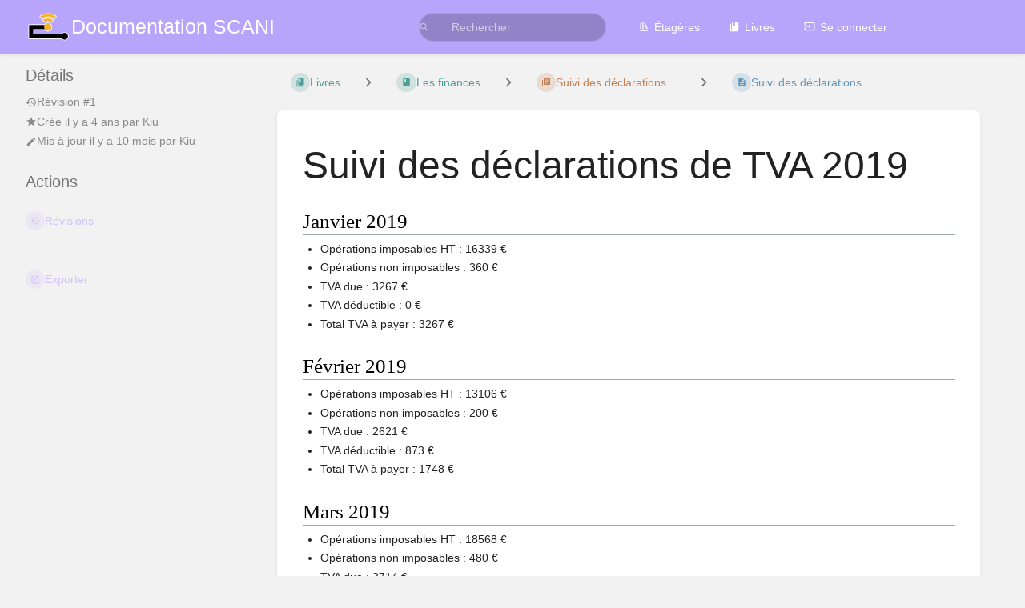

--- FILE ---
content_type: text/html; charset=UTF-8
request_url: https://doc.scani.fr/books/les-finances/page/suivi-des-d%C3%A9clarations-de-tva-2019
body_size: 68320
content:
<!DOCTYPE html>
<html lang="fr-FR"
      dir="ltr"
      class="">
<head>
    <title>Suivi des déclarations... | Documentation SCANI</title>

    <!-- Meta -->
    <meta charset="utf-8">
    <meta name="viewport" content="width=device-width">
    <meta name="token" content="wwExSsed25Mqzyx2BZ4rci30qiOzhDJVSRMzpKlO">
    <meta name="base-url" content="https://doc.scani.fr">
    <meta name="theme-color" content="#b7a4fb"/>

    <!-- Social Cards Meta -->
    <meta property="og:title" content="Suivi des déclarations... | Documentation SCANI">
    <meta property="og:url" content="https://doc.scani.fr/books/les-finances/page/suivi-des-d%C3%A9clarations-de-tva-2019">
        <meta property="og:description" content="Janvier 2019

Opérations imposables HT : 16339 €
Opérations non imposables : 360 €
TVA due : 326...">

    <!-- Styles -->
    <link rel="stylesheet" href="https://doc.scani.fr/dist/styles.css?version=v25.05.1bda8bd52b1555d1904dc17b455bafecd04d88d65">

    <!-- Icons -->
    <link rel="icon" type="image/png" sizes="256x256" href="https://doc.scani.fr/icon.png">
    <link rel="icon" type="image/png" sizes="180x180" href="https://doc.scani.fr/icon-180.png">
    <link rel="apple-touch-icon" sizes="180x180" href="https://doc.scani.fr/icon-180.png">
    <link rel="icon" type="image/png" sizes="128x128" href="https://doc.scani.fr/icon-128.png">
    <link rel="icon" type="image/png" sizes="64x64" href="https://doc.scani.fr/icon-64.png">
    <link rel="icon" type="image/png" sizes="32x32" href="https://doc.scani.fr/icon-32.png">

    <!-- PWA -->
    <link rel="manifest" href="https://doc.scani.fr/manifest.json">
    <meta name="mobile-web-app-capable" content="yes">

    <!-- OpenSearch -->
    <link rel="search" type="application/opensearchdescription+xml" title="Documentation SCANI" href="https://doc.scani.fr/opensearch.xml">

    <!-- Custom Styles & Head Content -->
    <style>
    :root {
        --color-primary: #b7a4fb;
        --color-primary-light: rgba(183,164,251,0.15);
        --color-link: #b7a4fb;
        --color-bookshelf: #a94747;
        --color-book: #077b70;
        --color-chapter: #af4d0d;
        --color-page: #206ea7;
        --color-page-draft: #7e50b1;
    }
</style>
    <!-- Start: custom user content -->
<style nonce="UkfD6ClbhVjvENddpSDupS46">#sidebar { display: none; }</style>
<!-- End: custom user content -->

    
    <!-- Translations for JS -->
    </head>
<body
          class=" tri-layout ">

        <a class="px-m py-s skip-to-content-link print-hidden" href="#main-content">Passer au contenu principal</a>    <div component="notification"
     option:notification:type="success"
     option:notification:auto-hide="true"
     option:notification:show="false"
     style="display: none;"
     class="notification pos"
     role="alert">
    <svg class="svg-icon" data-icon="check-circle" role="presentation"  xmlns="http://www.w3.org/2000/svg" viewBox="0 0 24 24"><path fill="none" d="M0 0h24v24H0z"/><path d="M12 2C6.48 2 2 6.48 2 12s4.48 10 10 10 10-4.48 10-10S17.52 2 12 2m-2 15-5-5 1.41-1.41L10 14.17l7.59-7.59L19 8z"/></svg> <span></span><div class="dismiss"><svg class="svg-icon" data-icon="close" role="presentation"  xmlns="http://www.w3.org/2000/svg" viewBox="0 0 24 24"><path d="M19 6.41 17.59 5 12 10.59 6.41 5 5 6.41 10.59 12 5 17.59 6.41 19 12 13.41 17.59 19 19 17.59 13.41 12z"/></svg></div>
</div>

<div component="notification"
     option:notification:type="warning"
     option:notification:auto-hide="false"
     option:notification:show="false"
     style="display: none;"
     class="notification warning"
     role="alert">
    <svg class="svg-icon" data-icon="info" role="presentation"  xmlns="http://www.w3.org/2000/svg" viewBox="0 0 24 24"><path fill="none" d="M0 0h24v24H0z"/><path d="M11 17h2v-6h-2zm1-15C6.48 2 2 6.48 2 12s4.48 10 10 10 10-4.48 10-10S17.52 2 12 2m0 18c-4.41 0-8-3.59-8-8s3.59-8 8-8 8 3.59 8 8-3.59 8-8 8M11 9h2V7h-2z"/></svg> <span></span><div class="dismiss"><svg class="svg-icon" data-icon="close" role="presentation"  xmlns="http://www.w3.org/2000/svg" viewBox="0 0 24 24"><path d="M19 6.41 17.59 5 12 10.59 6.41 5 5 6.41 10.59 12 5 17.59 6.41 19 12 13.41 17.59 19 19 17.59 13.41 12z"/></svg></div>
</div>

<div component="notification"
     option:notification:type="error"
     option:notification:auto-hide="false"
     option:notification:show="false"
     style="display: none;"
     class="notification neg"
     role="alert">
    <svg class="svg-icon" data-icon="danger" role="presentation"  xmlns="http://www.w3.org/2000/svg" viewBox="0 0 24 24"><path d="M15.73 3H8.27L3 8.27v7.46L8.27 21h7.46L21 15.73V8.27zM12 17.3c-.72 0-1.3-.58-1.3-1.3s.58-1.3 1.3-1.3 1.3.58 1.3 1.3-.58 1.3-1.3 1.3m1-4.3h-2V7h2z"/><path fill="none" d="M0 0h24v24H0z"/></svg> <span></span><div class="dismiss"><svg class="svg-icon" data-icon="close" role="presentation"  xmlns="http://www.w3.org/2000/svg" viewBox="0 0 24 24"><path d="M19 6.41 17.59 5 12 10.59 6.41 5 5 6.41 10.59 12 5 17.59 6.41 19 12 13.41 17.59 19 19 17.59 13.41 12z"/></svg></div>
</div>    <header id="header" component="header-mobile-toggle" class="primary-background px-xl grid print-hidden">
    <div class="flex-container-row justify-space-between gap-s items-center">
        <a href="https://doc.scani.fr" data-shortcut="home_view" class="logo">
            <img class="logo-image" src="https://doc.scani.fr/uploads/images/system/2018-06-Jun/scaled-200-43/LOGO-GRAPHIQUE-SEUL-300DPI-crophertz-v2-contour.png" alt="Logo">
                <span class="logo-text">Documentation SCANI</span>
    </a>        <div class="hide-over-l py-s">
            <button type="button"
                    refs="header-mobile-toggle@toggle"
                    title="Développer le menu"
                    aria-expanded="false"
                    class="mobile-menu-toggle"><svg class="svg-icon" data-icon="more" role="presentation"  xmlns="http://www.w3.org/2000/svg" viewBox="0 0 24 24"><path fill="none" d="M0 0h24v24H0z"/><path d="M12 8c1.1 0 2-.9 2-2s-.9-2-2-2-2 .9-2 2 .9 2 2 2m0 2c-1.1 0-2 .9-2 2s.9 2 2 2 2-.9 2-2-.9-2-2-2m0 6c-1.1 0-2 .9-2 2s.9 2 2 2 2-.9 2-2-.9-2-2-2"/></svg></button>
        </div>
    </div>

    <div class="flex-container-column items-center justify-center hide-under-l">
            <form component="global-search" action="https://doc.scani.fr/search" method="GET" class="search-box" role="search" tabindex="0">
    <button id="header-search-box-button"
            refs="global-search@button"
            type="submit"
            aria-label="Rechercher"
            tabindex="-1"><svg class="svg-icon" data-icon="search" role="presentation"  xmlns="http://www.w3.org/2000/svg" viewBox="0 0 24 24"><path d="M15.5 14h-.79l-.28-.27A6.47 6.47 0 0 0 16 9.5 6.5 6.5 0 1 0 9.5 16c1.61 0 3.09-.59 4.23-1.57l.27.28v.79l5 4.99L20.49 19zm-6 0C7.01 14 5 11.99 5 9.5S7.01 5 9.5 5 14 7.01 14 9.5 11.99 14 9.5 14"/><path fill="none" d="M0 0h24v24H0z"/></svg></button>
    <input id="header-search-box-input"
           refs="global-search@input"
           type="text"
           name="term"
           data-shortcut="global_search"
           autocomplete="off"
           aria-label="Rechercher" placeholder="Rechercher"
           value="">
    <div refs="global-search@suggestions" class="global-search-suggestions card">
        <div refs="global-search@loading" class="text-center px-m global-search-loading"><div class="loading-container">
    <div></div>
    <div></div>
    <div></div>
    </div></div>
        <div refs="global-search@suggestion-results" class="px-m"></div>
        <button class="text-button card-footer-link" type="submit">Tout afficher</button>
    </div>
</form>        </div>

    <nav refs="header-mobile-toggle@menu" class="header-links">
        <div class="links text-center">
            <a class="hide-over-l" href="https://doc.scani.fr/search"><svg class="svg-icon" data-icon="search" role="presentation"  xmlns="http://www.w3.org/2000/svg" viewBox="0 0 24 24"><path d="M15.5 14h-.79l-.28-.27A6.47 6.47 0 0 0 16 9.5 6.5 6.5 0 1 0 9.5 16c1.61 0 3.09-.59 4.23-1.57l.27.28v.79l5 4.99L20.49 19zm-6 0C7.01 14 5 11.99 5 9.5S7.01 5 9.5 5 14 7.01 14 9.5 11.99 14 9.5 14"/><path fill="none" d="M0 0h24v24H0z"/></svg>Rechercher</a>
            <a href="https://doc.scani.fr/shelves"
           data-shortcut="shelves_view"><svg class="svg-icon" data-icon="bookshelf" role="presentation"  xmlns="http://www.w3.org/2000/svg" viewBox="0 0 24 24"><path fill="none" d="M0 0h24v24H0z"/><path fill="none" d="M1.088 2.566h17.42v17.42H1.088z"/><path d="M4 20.058h15.892V22H4z"/><path fill="none" d="M2.902 1.477h17.42v17.42H2.903z"/><path d="M6.658 3.643V18h-2.38V3.643zm4.668 0V18H8.947V3.643zm3.396.213 5.613 13.214-2.19.93-5.613-13.214z"/></svg>Étagères</a>
        <a href="https://doc.scani.fr/books" data-shortcut="books_view"><svg class="svg-icon" data-icon="books" role="presentation"  xmlns="http://www.w3.org/2000/svg" viewBox="0 0 24 24"><path fill="none" d="M0 0h24v24H0z"/><path d="M19.252 1.708H8.663a1.77 1.77 0 0 0-1.765 1.764v14.12c0 .97.794 1.764 1.765 1.764h10.59a1.77 1.77 0 0 0 1.764-1.765V3.472a1.77 1.77 0 0 0-1.765-1.764M8.663 3.472h4.412v7.06L10.87 9.208l-2.206 1.324z"/><path fill="none" d="M30.61 3.203h24v24h-24z"/><path d="M2.966 6.61v14c0 1.1.9 2 2 2h14v-2h-14v-14z"/></svg>Livres</a>
        
        <a href="https://doc.scani.fr/login"><svg class="svg-icon" data-icon="login" role="presentation"  xmlns="http://www.w3.org/2000/svg" viewBox="0 0 24 24"><path fill="none" d="M0 0h24v24H0z"/><path d="M21 3.01H3c-1.1 0-2 .9-2 2V9h2V4.99h18v14.03H3V15H1v4.01c0 1.1.9 1.98 2 1.98h18c1.1 0 2-.88 2-1.98v-14a2 2 0 0 0-2-2M11 16l4-4-4-4v3H1v2h10z"/></svg>Se connecter</a>
        </div>
            </nav>
</header>

    <div id="content" components="tri-layout" class="block">
        
    <div class="tri-layout-mobile-tabs print-hidden">
        <div class="grid half no-break no-gap">
            <button type="button"
                    refs="tri-layout@tab"
                    data-tab="info"
                    aria-label="Onglet : Afficher les informations secondaires"
                    class="tri-layout-mobile-tab px-m py-m text-link">
                Informations
            </button>
            <button type="button"
                    refs="tri-layout@tab"
                    data-tab="content"
                    aria-label="Onglet : Afficher le contenu principal"
                    aria-selected="true"
                    class="tri-layout-mobile-tab px-m py-m text-link active">
                Contenu
            </button>
        </div>
    </div>

    <div refs="tri-layout@container" class="tri-layout-container"  >

        <div class="tri-layout-sides print-hidden">
            <div class="tri-layout-sides-content">
                <div class="tri-layout-right print-hidden">
                    <aside class="tri-layout-right-contents">
                            <div id="page-details" class="entity-details mb-xl">
        <h5>Détails</h5>
        <div class="blended-links">
            <div class="entity-meta">
    
            <a href="https://doc.scani.fr/books/les-finances/page/suivi-des-d%C3%A9clarations-de-tva-2019/revisions" class="entity-meta-item">
            <svg class="svg-icon" data-icon="history" role="presentation"  xmlns="http://www.w3.org/2000/svg" viewBox="0 0 24 24"><path fill="none" d="M0 0h24v24H0z"/><path d="M13 3a9 9 0 0 0-9 9H1l3.89 3.89.07.14L9 12H6c0-3.87 3.13-7 7-7s7 3.13 7 7-3.13 7-7 7c-1.93 0-3.68-.79-4.94-2.06l-1.42 1.42A8.95 8.95 0 0 0 13 21a9 9 0 0 0 0-18m-1 5v5l4.28 2.54.72-1.21-3.5-2.08V8z"/></svg>Révision #1
        </a>
    
    
            <div class="entity-meta-item">
            <svg class="svg-icon" data-icon="star" role="presentation"  xmlns="http://www.w3.org/2000/svg" viewBox="0 0 24 24"><path fill="none" d="M0 0h24v24H0z"/><path d="M12 17.27 18.18 21l-1.64-7.03L22 9.24l-7.19-.61L12 2 9.19 8.63 2 9.24l5.46 4.73L5.82 21z"/><path fill="none" d="M0 0h24v24H0z"/></svg>            <div>
                Créé <span title="Mon, Oct 4, 2021 9:16 AM">il y a 4 ans</span> par <a href='https://doc.scani.fr/user/kiu'>Kiu</a>
            </div>
        </div>
    
            <div class="entity-meta-item">
            <svg class="svg-icon" data-icon="edit" role="presentation"  xmlns="http://www.w3.org/2000/svg" viewBox="0 0 24 24"><path d="M3 17.25V21h3.75L17.81 9.94l-3.75-3.75zM20.71 7.04a.996.996 0 0 0 0-1.41l-2.34-2.34a.996.996 0 0 0-1.41 0l-1.83 1.83 3.75 3.75z"/><path fill="none" d="M0 0h24v24H0z"/></svg>            <div>
                Mis à jour <span title="Mon, Feb 17, 2025 6:00 AM">il y a 10 mois</span> par <a href='https://doc.scani.fr/user/kiu'>Kiu</a>
            </div>
        </div>
    
    
    </div>
            
            
            
                    </div>
    </div>

    <div class="actions mb-xl">
        <h5>Actions</h5>

        <div class="icon-list text-link">

            
                                                <a href="https://doc.scani.fr/books/les-finances/page/suivi-des-d%C3%A9clarations-de-tva-2019/revisions" data-shortcut="revisions" class="icon-list-item">
                <span><svg class="svg-icon" data-icon="history" role="presentation"  xmlns="http://www.w3.org/2000/svg" viewBox="0 0 24 24"><path fill="none" d="M0 0h24v24H0z"/><path d="M13 3a9 9 0 0 0-9 9H1l3.89 3.89.07.14L9 12H6c0-3.87 3.13-7 7-7s7 3.13 7 7-3.13 7-7 7c-1.93 0-3.68-.79-4.94-2.06l-1.42 1.42A8.95 8.95 0 0 0 13 21a9 9 0 0 0 0-18m-1 5v5l4.28 2.54.72-1.21-3.5-2.08V8z"/></svg></span>
                <span>Révisions</span>
            </a>
                        
            <hr class="primary-background"/>

                                                    <div component="dropdown"
     class="dropdown-container"
     id="export-menu">

    <div refs="dropdown@toggle"
         class="icon-list-item"
         aria-haspopup="true"
         aria-expanded="false"
         aria-label="Exporter"
         data-shortcut="export"
         tabindex="0">
        <span><svg class="svg-icon" data-icon="export" role="presentation"  xmlns="http://www.w3.org/2000/svg" viewBox="0 0 24 24"><path fill="none" d="M0 0h24v24H0z"/><path d="M19 19H5V5h7V3H5a2 2 0 0 0-2 2v14a2 2 0 0 0 2 2h14c1.1 0 2-.9 2-2v-7h-2zM14 3v2h3.59l-9.83 9.83 1.41 1.41L19 6.41V10h2V3z"/></svg></span>
        <span>Exporter</span>
    </div>

    <ul refs="dropdown@menu" class="wide dropdown-menu" role="menu">
        <li><a href="https://doc.scani.fr/books/les-finances/page/suivi-des-d%C3%A9clarations-de-tva-2019/export/html" target="_blank" class="label-item"><span>Fichiers web</span><span>.html</span></a></li>
        <li><a href="https://doc.scani.fr/books/les-finances/page/suivi-des-d%C3%A9clarations-de-tva-2019/export/pdf" target="_blank" class="label-item"><span>Fichier PDF</span><span>.pdf</span></a></li>
        <li><a href="https://doc.scani.fr/books/les-finances/page/suivi-des-d%C3%A9clarations-de-tva-2019/export/plaintext" target="_blank" class="label-item"><span>Document texte</span><span>.txt</span></a></li>
        <li><a href="https://doc.scani.fr/books/les-finances/page/suivi-des-d%C3%A9clarations-de-tva-2019/export/markdown" target="_blank" class="label-item"><span>Fichiers Markdown</span><span>.md</span></a></li>
        <li><a href="https://doc.scani.fr/books/les-finances/page/suivi-des-d%C3%A9clarations-de-tva-2019/export/zip" target="_blank" class="label-item"><span>Export ZIP</span><span>.zip</span></a></li>
    </ul>

</div>
                    </div>

    </div>
                    </aside>
                </div>

                <div class="tri-layout-left print-hidden" id="sidebar">
                    <aside class="tri-layout-left-contents">
                        
    
    
            <nav id="page-navigation" class="mb-xl" aria-label="Navigation dans la page">
            <h5>Navigation dans la page</h5>
            <div class="body">
                <div class="sidebar-page-nav menu">
                                            <li class="page-nav-item h1">
                            <a href="#bkmrk-janvier-2019" class="text-limit-lines-1 block">Janvier 2019</a>
                            <div class="link-background sidebar-page-nav-bullet"></div>
                        </li>
                                            <li class="page-nav-item h1">
                            <a href="#bkmrk-f%C3%A9vrier-2019" class="text-limit-lines-1 block">Février 2019</a>
                            <div class="link-background sidebar-page-nav-bullet"></div>
                        </li>
                                            <li class="page-nav-item h1">
                            <a href="#bkmrk-mars-2019" class="text-limit-lines-1 block">Mars 2019</a>
                            <div class="link-background sidebar-page-nav-bullet"></div>
                        </li>
                                            <li class="page-nav-item h1">
                            <a href="#bkmrk-avril-2019" class="text-limit-lines-1 block">Avril 2019</a>
                            <div class="link-background sidebar-page-nav-bullet"></div>
                        </li>
                                            <li class="page-nav-item h1">
                            <a href="#bkmrk-mai-2019" class="text-limit-lines-1 block">Mai 2019</a>
                            <div class="link-background sidebar-page-nav-bullet"></div>
                        </li>
                                            <li class="page-nav-item h1">
                            <a href="#bkmrk-juin-2019" class="text-limit-lines-1 block">Juin 2019</a>
                            <div class="link-background sidebar-page-nav-bullet"></div>
                        </li>
                                            <li class="page-nav-item h1">
                            <a href="#bkmrk-juillet-2019" class="text-limit-lines-1 block">Juillet 2019</a>
                            <div class="link-background sidebar-page-nav-bullet"></div>
                        </li>
                                            <li class="page-nav-item h1">
                            <a href="#bkmrk-ao%C3%BBt-2019" class="text-limit-lines-1 block">Août 2019</a>
                            <div class="link-background sidebar-page-nav-bullet"></div>
                        </li>
                                            <li class="page-nav-item h1">
                            <a href="#bkmrk-septembre-2019" class="text-limit-lines-1 block">Septembre 2019</a>
                            <div class="link-background sidebar-page-nav-bullet"></div>
                        </li>
                                            <li class="page-nav-item h1">
                            <a href="#bkmrk-octobre-2019" class="text-limit-lines-1 block">Octobre 2019</a>
                            <div class="link-background sidebar-page-nav-bullet"></div>
                        </li>
                                            <li class="page-nav-item h1">
                            <a href="#bkmrk-novembre-2019" class="text-limit-lines-1 block">Novembre 2019</a>
                            <div class="link-background sidebar-page-nav-bullet"></div>
                        </li>
                                            <li class="page-nav-item h1">
                            <a href="#bkmrk-d%C3%A9cembre-2019" class="text-limit-lines-1 block">Décembre 2019</a>
                            <div class="link-background sidebar-page-nav-bullet"></div>
                        </li>
                                    </div>
            </div>
        </nav>
    
    <nav id="book-tree"
     class="book-tree mb-xl"
     aria-label="Navigation dans le livre">

    <h5>Navigation dans le livre</h5>

    <ul class="sidebar-page-list mt-xs menu entity-list">
                    <li class="list-item-book book">
                <a href="https://doc.scani.fr/books/les-finances" class="book   entity-list-item" data-entity-type="book" data-entity-id="16">
    <span role="presentation" class="icon text-book"><svg class="svg-icon" data-icon="book" role="presentation"  xmlns="http://www.w3.org/2000/svg" viewBox="0 0 24 24"><path fill="none" d="M0 0h24v24H0z"/><path d="M18 2H6c-1.1 0-2 .9-2 2v16c0 1.1.9 2 2 2h12c1.1 0 2-.9 2-2V4c0-1.1-.9-2-2-2M6 4h5v8l-2.5-1.5L6 12z"/></svg></span>
    <div class="content">
            <h4 class="entity-list-item-name break-text">Les finances</h4>
            
    </div>
</a>            </li>
        
                    <li class="list-item-page page ">
                <a href="https://doc.scani.fr/books/les-finances/page/fonctionnement-financier" class="page   entity-list-item" data-entity-type="page" data-entity-id="193">
    <span role="presentation" class="icon text-page"><svg class="svg-icon" data-icon="page" role="presentation"  xmlns="http://www.w3.org/2000/svg" viewBox="0 0 24 24"><path fill="none" d="M0 0h24v24H0z"/><path d="M14 2H6c-1.1 0-1.99.9-1.99 2L4 20c0 1.1.89 2 1.99 2H18c1.1 0 2-.9 2-2V8zm2 16H8v-2h8zm0-4H8v-2h8zm-3-5V3.5L18.5 9z"/></svg></span>
    <div class="content">
            <h4 class="entity-list-item-name break-text">Fonctionnement financier</h4>
            
    </div>
</a>
                
            </li>
                    <li class="list-item-page page ">
                <a href="https://doc.scani.fr/books/les-finances/page/r%C3%A9mun%C3%A9rations-vers%C3%A9es-aux-membres" class="page   entity-list-item" data-entity-type="page" data-entity-id="206">
    <span role="presentation" class="icon text-page"><svg class="svg-icon" data-icon="page" role="presentation"  xmlns="http://www.w3.org/2000/svg" viewBox="0 0 24 24"><path fill="none" d="M0 0h24v24H0z"/><path d="M14 2H6c-1.1 0-1.99.9-1.99 2L4 20c0 1.1.89 2 1.99 2H18c1.1 0 2-.9 2-2V8zm2 16H8v-2h8zm0-4H8v-2h8zm-3-5V3.5L18.5 9z"/></svg></span>
    <div class="content">
            <h4 class="entity-list-item-name break-text">Rémunérations versées aux membres</h4>
            
    </div>
</a>
                
            </li>
                    <li class="list-item-chapter chapter ">
                <a href="https://doc.scani.fr/books/les-finances/chapter/suivi-des-d%C3%A9clarations-de-tva" class="chapter   entity-list-item" data-entity-type="chapter" data-entity-id="32">
    <span role="presentation" class="icon text-chapter"><svg class="svg-icon" data-icon="chapter" role="presentation"  xmlns="http://www.w3.org/2000/svg" viewBox="0 0 24 24"><path fill="none" d="M0 0h24v24H0z"/><path d="M4 6H2v14c0 1.1.9 2 2 2h14v-2H4zm16-4H8c-1.1 0-2 .9-2 2v12c0 1.1.9 2 2 2h12c1.1 0 2-.9 2-2V4c0-1.1-.9-2-2-2m-1 9H9V9h10zm-4 4H9v-2h6zm4-8H9V5h10z"/></svg></span>
    <div class="content">
            <h4 class="entity-list-item-name break-text">Suivi des déclarations de TVA</h4>
            
    </div>
</a>
                                    <div class="entity-list-item no-hover">
                        <span role="presentation" class="icon text-chapter"></span>
                        <div class="content">
                            <div component="chapter-contents" class="chapter-child-menu">
    <button type="button"
            refs="chapter-contents@toggle"
            aria-expanded="true"
            class="text-muted chapter-contents-toggle  open ">
        <svg class="svg-icon" data-icon="caret-right" role="presentation"  xmlns="http://www.w3.org/2000/svg" viewBox="0 0 24 24"><path d="M9.5 17.5l5-5-5-5z"/><path d="M0 0h24v24H0z" fill="none"/></svg> <svg class="svg-icon" data-icon="page" role="presentation"  xmlns="http://www.w3.org/2000/svg" viewBox="0 0 24 24"><path fill="none" d="M0 0h24v24H0z"/><path d="M14 2H6c-1.1 0-1.99.9-1.99 2L4 20c0 1.1.89 2 1.99 2H18c1.1 0 2-.9 2-2V8zm2 16H8v-2h8zm0-4H8v-2h8zm-3-5V3.5L18.5 9z"/></svg> <span>10 pages</span>
    </button>
    <ul refs="chapter-contents@list"
        class="chapter-contents-list sub-menu inset-list  open "         style="display: block;"         role="menu">
                    <li class="list-item-page " role="presentation">
                <a href="https://doc.scani.fr/books/les-finances/page/suivi-des-declarations-de-tva-2025" class="page   entity-list-item" data-entity-type="page" data-entity-id="382">
    <span role="presentation" class="icon text-page"><svg class="svg-icon" data-icon="page" role="presentation"  xmlns="http://www.w3.org/2000/svg" viewBox="0 0 24 24"><path fill="none" d="M0 0h24v24H0z"/><path d="M14 2H6c-1.1 0-1.99.9-1.99 2L4 20c0 1.1.89 2 1.99 2H18c1.1 0 2-.9 2-2V8zm2 16H8v-2h8zm0-4H8v-2h8zm-3-5V3.5L18.5 9z"/></svg></span>
    <div class="content">
            <h4 class="entity-list-item-name break-text">Suivi des déclarations de TVA 2025</h4>
            
    </div>
</a>            </li>
                    <li class="list-item-page " role="presentation">
                <a href="https://doc.scani.fr/books/les-finances/page/suivi-des-declarations-de-tva-2024" class="page   entity-list-item" data-entity-type="page" data-entity-id="358">
    <span role="presentation" class="icon text-page"><svg class="svg-icon" data-icon="page" role="presentation"  xmlns="http://www.w3.org/2000/svg" viewBox="0 0 24 24"><path fill="none" d="M0 0h24v24H0z"/><path d="M14 2H6c-1.1 0-1.99.9-1.99 2L4 20c0 1.1.89 2 1.99 2H18c1.1 0 2-.9 2-2V8zm2 16H8v-2h8zm0-4H8v-2h8zm-3-5V3.5L18.5 9z"/></svg></span>
    <div class="content">
            <h4 class="entity-list-item-name break-text">Suivi des déclarations de TVA 2024</h4>
            
    </div>
</a>            </li>
                    <li class="list-item-page " role="presentation">
                <a href="https://doc.scani.fr/books/les-finances/page/suivi-des-declarations-de-tva-2023" class="page   entity-list-item" data-entity-type="page" data-entity-id="348">
    <span role="presentation" class="icon text-page"><svg class="svg-icon" data-icon="page" role="presentation"  xmlns="http://www.w3.org/2000/svg" viewBox="0 0 24 24"><path fill="none" d="M0 0h24v24H0z"/><path d="M14 2H6c-1.1 0-1.99.9-1.99 2L4 20c0 1.1.89 2 1.99 2H18c1.1 0 2-.9 2-2V8zm2 16H8v-2h8zm0-4H8v-2h8zm-3-5V3.5L18.5 9z"/></svg></span>
    <div class="content">
            <h4 class="entity-list-item-name break-text">Suivi des déclarations de TVA 2023</h4>
            
    </div>
</a>            </li>
                    <li class="list-item-page " role="presentation">
                <a href="https://doc.scani.fr/books/les-finances/page/suivi-des-declarations-de-tva-2022" class="page   entity-list-item" data-entity-type="page" data-entity-id="267">
    <span role="presentation" class="icon text-page"><svg class="svg-icon" data-icon="page" role="presentation"  xmlns="http://www.w3.org/2000/svg" viewBox="0 0 24 24"><path fill="none" d="M0 0h24v24H0z"/><path d="M14 2H6c-1.1 0-1.99.9-1.99 2L4 20c0 1.1.89 2 1.99 2H18c1.1 0 2-.9 2-2V8zm2 16H8v-2h8zm0-4H8v-2h8zm-3-5V3.5L18.5 9z"/></svg></span>
    <div class="content">
            <h4 class="entity-list-item-name break-text">Suivi des déclarations de TVA 2022</h4>
            
    </div>
</a>            </li>
                    <li class="list-item-page " role="presentation">
                <a href="https://doc.scani.fr/books/les-finances/page/suivi-des-d%C3%A9clarations-de-tva-2021" class="page   entity-list-item" data-entity-type="page" data-entity-id="194">
    <span role="presentation" class="icon text-page"><svg class="svg-icon" data-icon="page" role="presentation"  xmlns="http://www.w3.org/2000/svg" viewBox="0 0 24 24"><path fill="none" d="M0 0h24v24H0z"/><path d="M14 2H6c-1.1 0-1.99.9-1.99 2L4 20c0 1.1.89 2 1.99 2H18c1.1 0 2-.9 2-2V8zm2 16H8v-2h8zm0-4H8v-2h8zm-3-5V3.5L18.5 9z"/></svg></span>
    <div class="content">
            <h4 class="entity-list-item-name break-text">Suivi des déclarations de TVA 2021</h4>
            
    </div>
</a>            </li>
                    <li class="list-item-page " role="presentation">
                <a href="https://doc.scani.fr/books/les-finances/page/suivi-des-d%C3%A9clarations-de-tva-2020" class="page   entity-list-item" data-entity-type="page" data-entity-id="195">
    <span role="presentation" class="icon text-page"><svg class="svg-icon" data-icon="page" role="presentation"  xmlns="http://www.w3.org/2000/svg" viewBox="0 0 24 24"><path fill="none" d="M0 0h24v24H0z"/><path d="M14 2H6c-1.1 0-1.99.9-1.99 2L4 20c0 1.1.89 2 1.99 2H18c1.1 0 2-.9 2-2V8zm2 16H8v-2h8zm0-4H8v-2h8zm-3-5V3.5L18.5 9z"/></svg></span>
    <div class="content">
            <h4 class="entity-list-item-name break-text">Suivi des déclarations de TVA 2020</h4>
            
    </div>
</a>            </li>
                    <li class="list-item-page " role="presentation">
                <a href="https://doc.scani.fr/books/les-finances/page/suivi-des-d%C3%A9clarations-de-tva-2019" class="page  selected entity-list-item" data-entity-type="page" data-entity-id="196">
    <span role="presentation" class="icon text-page"><svg class="svg-icon" data-icon="page" role="presentation"  xmlns="http://www.w3.org/2000/svg" viewBox="0 0 24 24"><path fill="none" d="M0 0h24v24H0z"/><path d="M14 2H6c-1.1 0-1.99.9-1.99 2L4 20c0 1.1.89 2 1.99 2H18c1.1 0 2-.9 2-2V8zm2 16H8v-2h8zm0-4H8v-2h8zm-3-5V3.5L18.5 9z"/></svg></span>
    <div class="content">
            <h4 class="entity-list-item-name break-text">Suivi des déclarations de TVA 2019</h4>
            
    </div>
</a>            </li>
                    <li class="list-item-page " role="presentation">
                <a href="https://doc.scani.fr/books/les-finances/page/suivi-des-d%C3%A9clarations-de-tva-2018" class="page   entity-list-item" data-entity-type="page" data-entity-id="197">
    <span role="presentation" class="icon text-page"><svg class="svg-icon" data-icon="page" role="presentation"  xmlns="http://www.w3.org/2000/svg" viewBox="0 0 24 24"><path fill="none" d="M0 0h24v24H0z"/><path d="M14 2H6c-1.1 0-1.99.9-1.99 2L4 20c0 1.1.89 2 1.99 2H18c1.1 0 2-.9 2-2V8zm2 16H8v-2h8zm0-4H8v-2h8zm-3-5V3.5L18.5 9z"/></svg></span>
    <div class="content">
            <h4 class="entity-list-item-name break-text">Suivi des déclarations de TVA 2018</h4>
            
    </div>
</a>            </li>
                    <li class="list-item-page " role="presentation">
                <a href="https://doc.scani.fr/books/les-finances/page/suivi-des-d%C3%A9clarations-de-tva-2017" class="page   entity-list-item" data-entity-type="page" data-entity-id="198">
    <span role="presentation" class="icon text-page"><svg class="svg-icon" data-icon="page" role="presentation"  xmlns="http://www.w3.org/2000/svg" viewBox="0 0 24 24"><path fill="none" d="M0 0h24v24H0z"/><path d="M14 2H6c-1.1 0-1.99.9-1.99 2L4 20c0 1.1.89 2 1.99 2H18c1.1 0 2-.9 2-2V8zm2 16H8v-2h8zm0-4H8v-2h8zm-3-5V3.5L18.5 9z"/></svg></span>
    <div class="content">
            <h4 class="entity-list-item-name break-text">Suivi des déclarations de TVA 2017</h4>
            
    </div>
</a>            </li>
                    <li class="list-item-page " role="presentation">
                <a href="https://doc.scani.fr/books/les-finances/page/suivi-des-d%C3%A9clarations-de-tva-2016" class="page   entity-list-item" data-entity-type="page" data-entity-id="199">
    <span role="presentation" class="icon text-page"><svg class="svg-icon" data-icon="page" role="presentation"  xmlns="http://www.w3.org/2000/svg" viewBox="0 0 24 24"><path fill="none" d="M0 0h24v24H0z"/><path d="M14 2H6c-1.1 0-1.99.9-1.99 2L4 20c0 1.1.89 2 1.99 2H18c1.1 0 2-.9 2-2V8zm2 16H8v-2h8zm0-4H8v-2h8zm-3-5V3.5L18.5 9z"/></svg></span>
    <div class="content">
            <h4 class="entity-list-item-name break-text">Suivi des déclarations de TVA 2016</h4>
            
    </div>
</a>            </li>
            </ul>
</div>                        </div>
                    </div>

                
            </li>
                    <li class="list-item-page page ">
                <a href="https://doc.scani.fr/books/les-finances/page/mieux-comprendre-les-tarifs-de-scani" class="page   entity-list-item" data-entity-type="page" data-entity-id="383">
    <span role="presentation" class="icon text-page"><svg class="svg-icon" data-icon="page" role="presentation"  xmlns="http://www.w3.org/2000/svg" viewBox="0 0 24 24"><path fill="none" d="M0 0h24v24H0z"/><path d="M14 2H6c-1.1 0-1.99.9-1.99 2L4 20c0 1.1.89 2 1.99 2H18c1.1 0 2-.9 2-2V8zm2 16H8v-2h8zm0-4H8v-2h8zm-3-5V3.5L18.5 9z"/></svg></span>
    <div class="content">
            <h4 class="entity-list-item-name break-text">Mieux comprendre les tarifs de SCANI</h4>
            
    </div>
</a>
                
            </li>
            </ul>
</nav>                    </aside>
                </div>
            </div>
        </div>

        <div class=" tri-layout-middle">
            <div id="main-content" class="tri-layout-middle-contents">
                
    <div class="mb-m print-hidden">
        <nav class="breadcrumbs text-center" aria-label="Fil d&#039;Ariane">
    
    
            <a href="https://doc.scani.fr/books" class="text-book icon-list-item outline-hover">
            <span><svg class="svg-icon" data-icon="books" role="presentation"  xmlns="http://www.w3.org/2000/svg" viewBox="0 0 24 24"><path fill="none" d="M0 0h24v24H0z"/><path d="M19.252 1.708H8.663a1.77 1.77 0 0 0-1.765 1.764v14.12c0 .97.794 1.764 1.765 1.764h10.59a1.77 1.77 0 0 0 1.764-1.765V3.472a1.77 1.77 0 0 0-1.765-1.764M8.663 3.472h4.412v7.06L10.87 9.208l-2.206 1.324z"/><path fill="none" d="M30.61 3.203h24v24h-24z"/><path d="M2.966 6.61v14c0 1.1.9 2 2 2h14v-2h-14v-14z"/></svg></span>
            <span>Livres</span>
        </a>
            
    
    
            
                
                                    <div components="dropdown dropdown-search"
     option:dropdown-search:url="/search/entity/siblings?entity_type=book&entity_id=16"
     option:dropdown-search:local-search-selector=".entity-list-item"
     class="dropdown-search">
    <div class="dropdown-search-toggle-breadcrumb" refs="dropdown@toggle"
         aria-haspopup="true" aria-expanded="false" tabindex="0">
        <div class="separator"><svg class="svg-icon" data-icon="chevron-right" role="presentation"  xmlns="http://www.w3.org/2000/svg" viewBox="0 0 24 24"><path d="M10 6L8.59 7.41 13.17 12l-4.58 4.59L10 18l6-6z"/><path d="M0 0h24v24H0z" fill="none"/></svg></div>
    </div>
    <div refs="dropdown@menu" class="dropdown-search-dropdown card" role="menu">
        <div class="dropdown-search-search">
            <svg class="svg-icon" data-icon="search" role="presentation"  xmlns="http://www.w3.org/2000/svg" viewBox="0 0 24 24"><path d="M15.5 14h-.79l-.28-.27A6.47 6.47 0 0 0 16 9.5 6.5 6.5 0 1 0 9.5 16c1.61 0 3.09-.59 4.23-1.57l.27.28v.79l5 4.99L20.49 19zm-6 0C7.01 14 5 11.99 5 9.5S7.01 5 9.5 5 14 7.01 14 9.5 11.99 14 9.5 14"/><path fill="none" d="M0 0h24v24H0z"/></svg>            <input refs="dropdown-search@searchInput"
                   aria-label="Rechercher"
                   autocomplete="off"
                   placeholder="Rechercher"
                   type="text">
        </div>
        <div refs="dropdown-search@loading">
            <div class="loading-container">
    <div></div>
    <div></div>
    <div></div>
    </div>        </div>
        <div refs="dropdown-search@listContainer" class="dropdown-search-list px-m" tabindex="-1"></div>
    </div>
</div>                        <a href="https://doc.scani.fr/books/les-finances" class="text-book icon-list-item outline-hover">
                <span><svg class="svg-icon" data-icon="book" role="presentation"  xmlns="http://www.w3.org/2000/svg" viewBox="0 0 24 24"><path fill="none" d="M0 0h24v24H0z"/><path d="M18 2H6c-1.1 0-2 .9-2 2v16c0 1.1.9 2 2 2h12c1.1 0 2-.9 2-2V4c0-1.1-.9-2-2-2M6 4h5v8l-2.5-1.5L6 12z"/></svg></span>
                <span>
                    Les finances
                </span>
            </a>
                            
                
                                    <div components="dropdown dropdown-search"
     option:dropdown-search:url="/search/entity/siblings?entity_type=chapter&entity_id=32"
     option:dropdown-search:local-search-selector=".entity-list-item"
     class="dropdown-search">
    <div class="dropdown-search-toggle-breadcrumb" refs="dropdown@toggle"
         aria-haspopup="true" aria-expanded="false" tabindex="0">
        <div class="separator"><svg class="svg-icon" data-icon="chevron-right" role="presentation"  xmlns="http://www.w3.org/2000/svg" viewBox="0 0 24 24"><path d="M10 6L8.59 7.41 13.17 12l-4.58 4.59L10 18l6-6z"/><path d="M0 0h24v24H0z" fill="none"/></svg></div>
    </div>
    <div refs="dropdown@menu" class="dropdown-search-dropdown card" role="menu">
        <div class="dropdown-search-search">
            <svg class="svg-icon" data-icon="search" role="presentation"  xmlns="http://www.w3.org/2000/svg" viewBox="0 0 24 24"><path d="M15.5 14h-.79l-.28-.27A6.47 6.47 0 0 0 16 9.5 6.5 6.5 0 1 0 9.5 16c1.61 0 3.09-.59 4.23-1.57l.27.28v.79l5 4.99L20.49 19zm-6 0C7.01 14 5 11.99 5 9.5S7.01 5 9.5 5 14 7.01 14 9.5 11.99 14 9.5 14"/><path fill="none" d="M0 0h24v24H0z"/></svg>            <input refs="dropdown-search@searchInput"
                   aria-label="Rechercher"
                   autocomplete="off"
                   placeholder="Rechercher"
                   type="text">
        </div>
        <div refs="dropdown-search@loading">
            <div class="loading-container">
    <div></div>
    <div></div>
    <div></div>
    </div>        </div>
        <div refs="dropdown-search@listContainer" class="dropdown-search-list px-m" tabindex="-1"></div>
    </div>
</div>                        <a href="https://doc.scani.fr/books/les-finances/chapter/suivi-des-d%C3%A9clarations-de-tva" class="text-chapter icon-list-item outline-hover">
                <span><svg class="svg-icon" data-icon="chapter" role="presentation"  xmlns="http://www.w3.org/2000/svg" viewBox="0 0 24 24"><path fill="none" d="M0 0h24v24H0z"/><path d="M4 6H2v14c0 1.1.9 2 2 2h14v-2H4zm16-4H8c-1.1 0-2 .9-2 2v12c0 1.1.9 2 2 2h12c1.1 0 2-.9 2-2V4c0-1.1-.9-2-2-2m-1 9H9V9h10zm-4 4H9v-2h6zm4-8H9V5h10z"/></svg></span>
                <span>
                    Suivi des déclarations...
                </span>
            </a>
                            
                
                                    <div components="dropdown dropdown-search"
     option:dropdown-search:url="/search/entity/siblings?entity_type=page&entity_id=196"
     option:dropdown-search:local-search-selector=".entity-list-item"
     class="dropdown-search">
    <div class="dropdown-search-toggle-breadcrumb" refs="dropdown@toggle"
         aria-haspopup="true" aria-expanded="false" tabindex="0">
        <div class="separator"><svg class="svg-icon" data-icon="chevron-right" role="presentation"  xmlns="http://www.w3.org/2000/svg" viewBox="0 0 24 24"><path d="M10 6L8.59 7.41 13.17 12l-4.58 4.59L10 18l6-6z"/><path d="M0 0h24v24H0z" fill="none"/></svg></div>
    </div>
    <div refs="dropdown@menu" class="dropdown-search-dropdown card" role="menu">
        <div class="dropdown-search-search">
            <svg class="svg-icon" data-icon="search" role="presentation"  xmlns="http://www.w3.org/2000/svg" viewBox="0 0 24 24"><path d="M15.5 14h-.79l-.28-.27A6.47 6.47 0 0 0 16 9.5 6.5 6.5 0 1 0 9.5 16c1.61 0 3.09-.59 4.23-1.57l.27.28v.79l5 4.99L20.49 19zm-6 0C7.01 14 5 11.99 5 9.5S7.01 5 9.5 5 14 7.01 14 9.5 11.99 14 9.5 14"/><path fill="none" d="M0 0h24v24H0z"/></svg>            <input refs="dropdown-search@searchInput"
                   aria-label="Rechercher"
                   autocomplete="off"
                   placeholder="Rechercher"
                   type="text">
        </div>
        <div refs="dropdown-search@loading">
            <div class="loading-container">
    <div></div>
    <div></div>
    <div></div>
    </div>        </div>
        <div refs="dropdown-search@listContainer" class="dropdown-search-list px-m" tabindex="-1"></div>
    </div>
</div>                        <a href="https://doc.scani.fr/books/les-finances/page/suivi-des-d%C3%A9clarations-de-tva-2019" class="text-page icon-list-item outline-hover">
                <span><svg class="svg-icon" data-icon="page" role="presentation"  xmlns="http://www.w3.org/2000/svg" viewBox="0 0 24 24"><path fill="none" d="M0 0h24v24H0z"/><path d="M14 2H6c-1.1 0-1.99.9-1.99 2L4 20c0 1.1.89 2 1.99 2H18c1.1 0 2-.9 2-2V8zm2 16H8v-2h8zm0-4H8v-2h8zm-3-5V3.5L18.5 9z"/></svg></span>
                <span>
                    Suivi des déclarations...
                </span>
            </a>
                    </nav>    </div>

    <main class="content-wrap card">
        <div component="page-display"
             option:page-display:page-id="196"
             class="page-content clearfix">
            <div dir="auto">

    <h1 class="break-text" id="bkmrk-page-title">Suivi des déclarations de TVA 2019</h1>

    <div style="clear:left;"></div>

            <h1 style="color: #000000; background-image: none; font-weight: normal; margin: 1em 0px 0.25em; overflow: hidden; padding: 0px; border-bottom-width: 1px; border-bottom-style: solid; border-bottom-color: #a2a9b1; font-size: 1.8em; font-family: 'Linux Libertine', Georgia, Times, serif; line-height: 1.3; font-style: normal; font-variant-caps: normal; letter-spacing: normal; orphans: auto; text-align: start; text-indent: 0px; text-transform: none; white-space: normal; widows: auto; word-spacing: 0px; -webkit-text-size-adjust: auto; -webkit-text-stroke-width: 0px; text-decoration: none;" id="bkmrk-janvier-2019"><span id="bkmrk-janvier-2019-0" class="mw-headline">Janvier 2019</span></h1>
<ul style="list-style-type: disc; margin: 0.3em 0px 0px 1.6em; padding: 0px; caret-color: #222222; color: #222222; font-family: sans-serif; font-size: 14px; font-style: normal; font-variant-caps: normal; font-weight: normal; letter-spacing: normal; orphans: auto; text-align: start; text-indent: 0px; text-transform: none; white-space: normal; widows: auto; word-spacing: 0px; -webkit-text-size-adjust: auto; -webkit-text-stroke-width: 0px; text-decoration: none;" id="bkmrk-op%C3%A9rations-imposable">
<li style="margin-bottom: 0.1em;">Opérations imposables HT : 16339 €</li>
<li style="margin-bottom: 0.1em;">Opérations non imposables : 360 €</li>
<li style="margin-bottom: 0.1em;">TVA due : 3267 €</li>
<li style="margin-bottom: 0.1em;">TVA déductible : 0 €</li>
<li style="margin-bottom: 0.1em;">Total TVA à payer : 3267 €</li>
</ul>
<h1 style="color: #000000; background-image: none; font-weight: normal; margin: 1em 0px 0.25em; overflow: hidden; padding: 0px; border-bottom-width: 1px; border-bottom-style: solid; border-bottom-color: #a2a9b1; font-size: 1.8em; font-family: 'Linux Libertine', Georgia, Times, serif; line-height: 1.3; font-style: normal; font-variant-caps: normal; letter-spacing: normal; orphans: auto; text-align: start; text-indent: 0px; text-transform: none; white-space: normal; widows: auto; word-spacing: 0px; -webkit-text-size-adjust: auto; -webkit-text-stroke-width: 0px; text-decoration: none;" id="bkmrk-f%C3%A9vrier-2019">
<span id="bkmrk-"></span><span id="bkmrk-f%C3%A9vrier-2019-0" class="mw-headline">Février 2019</span>
</h1>
<ul style="list-style-type: disc; margin: 0.3em 0px 0px 1.6em; padding: 0px; caret-color: #222222; color: #222222; font-family: sans-serif; font-size: 14px; font-style: normal; font-variant-caps: normal; font-weight: normal; letter-spacing: normal; orphans: auto; text-align: start; text-indent: 0px; text-transform: none; white-space: normal; widows: auto; word-spacing: 0px; -webkit-text-size-adjust: auto; -webkit-text-stroke-width: 0px; text-decoration: none;" id="bkmrk-op%C3%A9rations-imposable-0">
<li style="margin-bottom: 0.1em;">Opérations imposables HT : 13106 €</li>
<li style="margin-bottom: 0.1em;">Opérations non imposables : 200 €</li>
<li style="margin-bottom: 0.1em;">TVA due : 2621 €</li>
<li style="margin-bottom: 0.1em;">TVA déductible : 873 €</li>
<li style="margin-bottom: 0.1em;">Total TVA à payer : 1748 €</li>
</ul>
<h1 style="color: #000000; background-image: none; font-weight: normal; margin: 1em 0px 0.25em; overflow: hidden; padding: 0px; border-bottom-width: 1px; border-bottom-style: solid; border-bottom-color: #a2a9b1; font-size: 1.8em; font-family: 'Linux Libertine', Georgia, Times, serif; line-height: 1.3; font-style: normal; font-variant-caps: normal; letter-spacing: normal; orphans: auto; text-align: start; text-indent: 0px; text-transform: none; white-space: normal; widows: auto; word-spacing: 0px; -webkit-text-size-adjust: auto; -webkit-text-stroke-width: 0px; text-decoration: none;" id="bkmrk-mars-2019"><span id="bkmrk-mars-2019-0" class="mw-headline">Mars 2019</span></h1>
<ul style="list-style-type: disc; margin: 0.3em 0px 0px 1.6em; padding: 0px; caret-color: #222222; color: #222222; font-family: sans-serif; font-size: 14px; font-style: normal; font-variant-caps: normal; font-weight: normal; letter-spacing: normal; orphans: auto; text-align: start; text-indent: 0px; text-transform: none; white-space: normal; widows: auto; word-spacing: 0px; -webkit-text-size-adjust: auto; -webkit-text-stroke-width: 0px; text-decoration: none;" id="bkmrk-op%C3%A9rations-imposable-1">
<li style="margin-bottom: 0.1em;">Opérations imposables HT : 18568 €</li>
<li style="margin-bottom: 0.1em;">Opérations non imposables : 480 €</li>
<li style="margin-bottom: 0.1em;">TVA due : 3714 €</li>
<li style="margin-bottom: 0.1em;">TVA déductible : 6748 € (de nombreuses factures fournisseurs n'avaient pas été saisies et ont été régularisées sur le mois de mars)</li>
<li style="margin-bottom: 0.1em;">Crédit de TVA à reporter : 3034 €</li>
</ul>
<h1 style="color: #000000; background-image: none; font-weight: normal; margin: 1em 0px 0.25em; overflow: hidden; padding: 0px; border-bottom-width: 1px; border-bottom-style: solid; border-bottom-color: #a2a9b1; font-size: 1.8em; font-family: 'Linux Libertine', Georgia, Times, serif; line-height: 1.3; font-style: normal; font-variant-caps: normal; letter-spacing: normal; orphans: auto; text-align: start; text-indent: 0px; text-transform: none; white-space: normal; widows: auto; word-spacing: 0px; -webkit-text-size-adjust: auto; -webkit-text-stroke-width: 0px; text-decoration: none;" id="bkmrk-avril-2019"><span id="bkmrk-avril-2019-0" class="mw-headline">Avril 2019</span></h1>
<ul style="list-style-type: disc; margin: 0.3em 0px 0px 1.6em; padding: 0px; caret-color: #222222; color: #222222; font-family: sans-serif; font-size: 14px; font-style: normal; font-variant-caps: normal; font-weight: normal; letter-spacing: normal; orphans: auto; text-align: start; text-indent: 0px; text-transform: none; white-space: normal; widows: auto; word-spacing: 0px; -webkit-text-size-adjust: auto; -webkit-text-stroke-width: 0px; text-decoration: none;" id="bkmrk-op%C3%A9rations-imposable-2">
<li style="margin-bottom: 0.1em;">Opérations imposables HT : 20222 €</li>
<li style="margin-bottom: 0.1em;">Opérations non imposables : 120 €</li>
<li style="margin-bottom: 0.1em;">TVA due : 4044 €</li>
<li style="margin-bottom: 0.1em;">TVA déductible : 202 €</li>
<li style="margin-bottom: 0.1em;">Report crédit de TVA mars : 3034</li>
<li style="margin-bottom: 0.1em;">Total TVA à payer : 808 €</li>
</ul>
<h1 style="color: #000000; background-image: none; font-weight: normal; margin: 1em 0px 0.25em; overflow: hidden; padding: 0px; border-bottom-width: 1px; border-bottom-style: solid; border-bottom-color: #a2a9b1; font-size: 1.8em; font-family: 'Linux Libertine', Georgia, Times, serif; line-height: 1.3; font-style: normal; font-variant-caps: normal; letter-spacing: normal; orphans: auto; text-align: start; text-indent: 0px; text-transform: none; white-space: normal; widows: auto; word-spacing: 0px; -webkit-text-size-adjust: auto; -webkit-text-stroke-width: 0px; text-decoration: none;" id="bkmrk-mai-2019"><span id="bkmrk-mai-2019-0" class="mw-headline">Mai 2019</span></h1>
<ul style="list-style-type: disc; margin: 0.3em 0px 0px 1.6em; padding: 0px; caret-color: #222222; color: #222222; font-family: sans-serif; font-size: 14px; font-style: normal; font-variant-caps: normal; font-weight: normal; letter-spacing: normal; orphans: auto; text-align: start; text-indent: 0px; text-transform: none; white-space: normal; widows: auto; word-spacing: 0px; -webkit-text-size-adjust: auto; -webkit-text-stroke-width: 0px; text-decoration: none;" id="bkmrk-op%C3%A9rations-imposable-3">
<li style="margin-bottom: 0.1em;">Opérations imposables HT : 14295 €</li>
<li style="margin-bottom: 0.1em;">Opérations non imposables : 240 €</li>
<li style="margin-bottom: 0.1em;">TVA due : 2859 €</li>
<li style="margin-bottom: 0.1em;">TVA déductible : 0 €</li>
<li style="margin-bottom: 0.1em;">Total TVA à payer : 2859 €</li>
</ul>
<h1 style="color: #000000; background-image: none; font-weight: normal; margin: 1em 0px 0.25em; overflow: hidden; padding: 0px; border-bottom-width: 1px; border-bottom-style: solid; border-bottom-color: #a2a9b1; font-size: 1.8em; font-family: 'Linux Libertine', Georgia, Times, serif; line-height: 1.3; font-style: normal; font-variant-caps: normal; letter-spacing: normal; orphans: auto; text-align: start; text-indent: 0px; text-transform: none; white-space: normal; widows: auto; word-spacing: 0px; -webkit-text-size-adjust: auto; -webkit-text-stroke-width: 0px; text-decoration: none;" id="bkmrk-juin-2019"><span id="bkmrk-juin-2019-0" class="mw-headline">Juin 2019</span></h1>
<ul style="list-style-type: disc; margin: 0.3em 0px 0px 1.6em; padding: 0px; caret-color: #222222; color: #222222; font-family: sans-serif; font-size: 14px; font-style: normal; font-variant-caps: normal; font-weight: normal; letter-spacing: normal; orphans: auto; text-align: start; text-indent: 0px; text-transform: none; white-space: normal; widows: auto; word-spacing: 0px; -webkit-text-size-adjust: auto; -webkit-text-stroke-width: 0px; text-decoration: none;" id="bkmrk-op%C3%A9rations-imposable-4">
<li style="margin-bottom: 0.1em;">Opérations imposables HT : 13918 €</li>
<li style="margin-bottom: 0.1em;">Opérations non imposables : 320 €</li>
<li style="margin-bottom: 0.1em;">TVA due : 2784 €</li>
<li style="margin-bottom: 0.1em;">TVA déductible : 1570 €</li>
<li style="margin-bottom: 0.1em;">Total TVA à payer : 1214 €</li>
</ul>
<h1 style="color: #000000; background-image: none; font-weight: normal; margin: 1em 0px 0.25em; overflow: hidden; padding: 0px; border-bottom-width: 1px; border-bottom-style: solid; border-bottom-color: #a2a9b1; font-size: 1.8em; font-family: 'Linux Libertine', Georgia, Times, serif; line-height: 1.3; font-style: normal; font-variant-caps: normal; letter-spacing: normal; orphans: auto; text-align: start; text-indent: 0px; text-transform: none; white-space: normal; widows: auto; word-spacing: 0px; -webkit-text-size-adjust: auto; -webkit-text-stroke-width: 0px; text-decoration: none;" id="bkmrk-juillet-2019"><span id="bkmrk-juillet-2019-0" class="mw-headline">Juillet 2019</span></h1>
<ul style="list-style-type: disc; margin: 0.3em 0px 0px 1.6em; padding: 0px; caret-color: #222222; color: #222222; font-family: sans-serif; font-size: 14px; font-style: normal; font-variant-caps: normal; font-weight: normal; letter-spacing: normal; orphans: auto; text-align: start; text-indent: 0px; text-transform: none; white-space: normal; widows: auto; word-spacing: 0px; -webkit-text-size-adjust: auto; -webkit-text-stroke-width: 0px; text-decoration: none;" id="bkmrk-op%C3%A9rations-imposable-5">
<li style="margin-bottom: 0.1em;">Opérations imposables HT : 21086 €</li>
<li style="margin-bottom: 0.1em;">Opérations non imposables : 280 €</li>
<li style="margin-bottom: 0.1em;">TVA due : 4217 €</li>
<li style="margin-bottom: 0.1em;">TVA déductible : 3896 € (un grand nombre de factures fournisseur du 1er semestre 2019 ont été saisies en juillet)</li>
<li style="margin-bottom: 0.1em;">Total TVA à payer : 321 €</li>
</ul>
<h1 style="color: #000000; background-image: none; font-weight: normal; margin: 1em 0px 0.25em; overflow: hidden; padding: 0px; border-bottom-width: 1px; border-bottom-style: solid; border-bottom-color: #a2a9b1; font-size: 1.8em; font-family: 'Linux Libertine', Georgia, Times, serif; line-height: 1.3; font-style: normal; font-variant-caps: normal; letter-spacing: normal; orphans: auto; text-align: start; text-indent: 0px; text-transform: none; white-space: normal; widows: auto; word-spacing: 0px; -webkit-text-size-adjust: auto; -webkit-text-stroke-width: 0px; text-decoration: none;" id="bkmrk-ao%C3%BBt-2019">
<span id="bkmrk--0"></span><span id="bkmrk-ao%C3%BBt-2019-0" class="mw-headline">Août 2019</span>
</h1>
<ul style="list-style-type: disc; margin: 0.3em 0px 0px 1.6em; padding: 0px; caret-color: #222222; color: #222222; font-family: sans-serif; font-size: 14px; font-style: normal; font-variant-caps: normal; font-weight: normal; letter-spacing: normal; orphans: auto; text-align: start; text-indent: 0px; text-transform: none; white-space: normal; widows: auto; word-spacing: 0px; -webkit-text-size-adjust: auto; -webkit-text-stroke-width: 0px; text-decoration: none;" id="bkmrk-op%C3%A9rations-imposable-6">
<li style="margin-bottom: 0.1em;">Opérations imposables HT : 14567 €</li>
<li style="margin-bottom: 0.1em;">Opérations non imposables : 0 € (-800)</li>
<li style="margin-bottom: 0.1em;">TVA due : 2913 €</li>
<li style="margin-bottom: 0.1em;">TVA déductible : 146 €</li>
<li style="margin-bottom: 0.1em;">Total TVA à payer : 2767 €</li>
</ul>
<h1 style="color: #000000; background-image: none; font-weight: normal; margin: 1em 0px 0.25em; overflow: hidden; padding: 0px; border-bottom-width: 1px; border-bottom-style: solid; border-bottom-color: #a2a9b1; font-size: 1.8em; font-family: 'Linux Libertine', Georgia, Times, serif; line-height: 1.3; font-style: normal; font-variant-caps: normal; letter-spacing: normal; orphans: auto; text-align: start; text-indent: 0px; text-transform: none; white-space: normal; widows: auto; word-spacing: 0px; -webkit-text-size-adjust: auto; -webkit-text-stroke-width: 0px; text-decoration: none;" id="bkmrk-septembre-2019"><span id="bkmrk-septembre-2019-0" class="mw-headline">Septembre 2019</span></h1>
<ul style="list-style-type: disc; margin: 0.3em 0px 0px 1.6em; padding: 0px; caret-color: #222222; color: #222222; font-family: sans-serif; font-size: 14px; font-style: normal; font-variant-caps: normal; font-weight: normal; letter-spacing: normal; orphans: auto; text-align: start; text-indent: 0px; text-transform: none; white-space: normal; widows: auto; word-spacing: 0px; -webkit-text-size-adjust: auto; -webkit-text-stroke-width: 0px; text-decoration: none;" id="bkmrk-op%C3%A9rations-imposable-7">
<li style="margin-bottom: 0.1em;">Opérations imposables HT : 14051 €</li>
<li style="margin-bottom: 0.1em;">Opérations non imposables : 300 € (-800)</li>
<li style="margin-bottom: 0.1em;">TVA due : 2810 €</li>
<li style="margin-bottom: 0.1em;">TVA déductible : 3327 €</li>
<li style="margin-bottom: 0.1em;">Total crédit de TVA : 517 €</li>
</ul>
<h1 style="color: #000000; background-image: none; font-weight: normal; margin: 1em 0px 0.25em; overflow: hidden; padding: 0px; border-bottom-width: 1px; border-bottom-style: solid; border-bottom-color: #a2a9b1; font-size: 1.8em; font-family: 'Linux Libertine', Georgia, Times, serif; line-height: 1.3; font-style: normal; font-variant-caps: normal; letter-spacing: normal; orphans: auto; text-align: start; text-indent: 0px; text-transform: none; white-space: normal; widows: auto; word-spacing: 0px; -webkit-text-size-adjust: auto; -webkit-text-stroke-width: 0px; text-decoration: none;" id="bkmrk-octobre-2019"><span id="bkmrk-octobre-2019-0" class="mw-headline">Octobre 2019</span></h1>
<ul style="list-style-type: disc; margin: 0.3em 0px 0px 1.6em; padding: 0px; caret-color: #222222; color: #222222; font-family: sans-serif; font-size: 14px; font-style: normal; font-variant-caps: normal; font-weight: normal; letter-spacing: normal; orphans: auto; text-align: start; text-indent: 0px; text-transform: none; white-space: normal; widows: auto; word-spacing: 0px; -webkit-text-size-adjust: auto; -webkit-text-stroke-width: 0px; text-decoration: none;" id="bkmrk-op%C3%A9rations-imposable-8">
<li style="margin-bottom: 0.1em;">Opérations imposables HT : 22075 €</li>
<li style="margin-bottom: 0.1em;">Opérations non imposables : 580 € (-800 à reprendre sur novembre)</li>
<li style="margin-bottom: 0.1em;">TVA due : 4415 €</li>
<li style="margin-bottom: 0.1em;">TVA déductible : 612 €</li>
<li style="margin-bottom: 0.1em;">TVA versée : 3803 €</li>
<li style="margin-bottom: 0.1em;">Total crédit de TVA (à reprendre sur novembre) : 517 €</li>
</ul>
<h1 style="color: #000000; background-image: none; font-weight: normal; margin: 1em 0px 0.25em; overflow: hidden; padding: 0px; border-bottom-width: 1px; border-bottom-style: solid; border-bottom-color: #a2a9b1; font-size: 1.8em; font-family: 'Linux Libertine', Georgia, Times, serif; line-height: 1.3; font-style: normal; font-variant-caps: normal; letter-spacing: normal; orphans: auto; text-align: start; text-indent: 0px; text-transform: none; white-space: normal; widows: auto; word-spacing: 0px; -webkit-text-size-adjust: auto; -webkit-text-stroke-width: 0px; text-decoration: none;" id="bkmrk-novembre-2019"><span id="bkmrk-novembre-2019-0" class="mw-headline">Novembre 2019</span></h1>
<ul style="list-style-type: disc; margin: 0.3em 0px 0px 1.6em; padding: 0px; caret-color: #222222; color: #222222; font-family: sans-serif; font-size: 14px; font-style: normal; font-variant-caps: normal; font-weight: normal; letter-spacing: normal; orphans: auto; text-align: start; text-indent: 0px; text-transform: none; white-space: normal; widows: auto; word-spacing: 0px; -webkit-text-size-adjust: auto; -webkit-text-stroke-width: 0px; text-decoration: none;" id="bkmrk-op%C3%A9rations-imposable-9">
<li style="margin-bottom: 0.1em;">Opérations imposables HT : 14630 €</li>
<li style="margin-bottom: 0.1em;">Opérations non imposables : 240 € (-800 à reprendre sur décembre)</li>
<li style="margin-bottom: 0.1em;">TVA due : 2926 €</li>
<li style="margin-bottom: 0.1em;">TVA déductible : 775 €</li>
<li style="margin-bottom: 0.1em;">Crédit de TVA déclaration de septembre : 517 €</li>
<li style="margin-bottom: 0.1em;">TVA versée : 1634 €</li>
</ul>
<h1 style="color: #000000; background-image: none; font-weight: normal; margin: 1em 0px 0.25em; overflow: hidden; padding: 0px; border-bottom-width: 1px; border-bottom-style: solid; border-bottom-color: #a2a9b1; font-size: 1.8em; font-family: 'Linux Libertine', Georgia, Times, serif; line-height: 1.3; font-style: normal; font-variant-caps: normal; letter-spacing: normal; orphans: auto; text-align: start; text-indent: 0px; text-transform: none; white-space: normal; widows: auto; word-spacing: 0px; -webkit-text-size-adjust: auto; -webkit-text-stroke-width: 0px; text-decoration: none;" id="bkmrk-d%C3%A9cembre-2019">
<span id="bkmrk--1"></span><span id="bkmrk-d%C3%A9cembre-2019-0" class="mw-headline">Décembre 2019</span>
</h1>
<ul style="list-style-type: disc; margin: 0.3em 0px 0px 1.6em; padding: 0px; caret-color: #222222; color: #222222; font-family: sans-serif; font-size: 14px; font-style: normal; font-variant-caps: normal; font-weight: normal; letter-spacing: normal; orphans: auto; text-align: start; text-indent: 0px; text-transform: none; white-space: normal; widows: auto; word-spacing: 0px; -webkit-text-size-adjust: auto; -webkit-text-stroke-width: 0px; text-decoration: none;" id="bkmrk-op%C3%A9rations-imposable-10">
<li style="margin-bottom: 0.1em;">Opérations imposables HT : 14427 €</li>
<li style="margin-bottom: 0.1em;">Opérations non imposables : 0 € (-600 à reprendre sur janvier)</li>
<li style="margin-bottom: 0.1em;">TVA due : 14427 €</li>
<li style="margin-bottom: 0.1em;">TVA déductible : 3845 €</li>
<li style="margin-bottom: 0.1em;">Crédit de TVA à reporter sur janvier 2020 : 960 €</li>
</ul>
    </div>        </div>
        <div component="pointer"
      option:pointer:page-id="196">
    <div id="pointer"
         refs="pointer@pointer"
         tabindex="-1"
         aria-label="Options de section de page"
         class="pointer-container">
        <div class="pointer flex-container-row items-center justify-space-between gap-xs p-xs anim" >
            <div refs="pointer@mode-section" class="flex flex-container-row items-center gap-xs">
                <button refs="pointer@mode-toggle"
                        title="Mode Lien Permanent, Cliquer pour afficher la balise d&#039;inclusion"
                        class="text-button icon px-xs"><svg class="svg-icon" data-icon="link" role="presentation"  xmlns="http://www.w3.org/2000/svg" viewBox="0 0 24 24"><path d="M3.9 12c0-1.71 1.39-3.1 3.1-3.1h4V7H7c-2.76 0-5 2.24-5 5s2.24 5 5 5h4v-1.9H7c-1.71 0-3.1-1.39-3.1-3.1M8 13h8v-2H8zm9-6h-4v1.9h4c1.71 0 3.1 1.39 3.1 3.1s-1.39 3.1-3.1 3.1h-4V17h4c2.76 0 5-2.24 5-5s-2.24-5-5-5"/></svg></button>
                <div class="input-group flex flex-container-row items-center">
                    <input refs="pointer@link-input" aria-label="Lien permanent de la section de page" readonly="readonly" type="text" id="pointer-url" placeholder="url">
                    <button refs="pointer@link-button" class="button outline icon px-xs" type="button" title="Copier le lien"><svg class="svg-icon" data-icon="copy" role="presentation"  xmlns="http://www.w3.org/2000/svg" viewBox="0 0 24 24"><path d="M16 1H4c-1.1 0-2 .9-2 2v14h2V3h12zm3 4H8c-1.1 0-2 .9-2 2v14c0 1.1.9 2 2 2h11c1.1 0 2-.9 2-2V7c0-1.1-.9-2-2-2m0 16H8V7h11z"/></svg></button>
                </div>
            </div>
            <div refs="pointer@mode-section" hidden class="flex flex-container-row items-center gap-xs">
                <button refs="pointer@mode-toggle"
                        title="Mode balise d&#039;inclusion, cliquer pour afficher le lien permanent"
                        class="text-button icon px-xs"><svg class="svg-icon" data-icon="include" role="presentation"  xmlns="http://www.w3.org/2000/svg" viewBox="0 0 24 24"><path fill="none" d="M0 .5h24v24H0z"/><path d="m12 16.5 4-4h-3v-9h-2v9H8zm9-13h-6v1.99h6v14.03H3V5.49h6V3.5H3c-1.1 0-2 .9-2 2v14c0 1.1.9 2 2 2h18c1.1 0 2-.9 2-2v-14c0-1.1-.9-2-2-2"/></svg></button>
                <div class="input-group flex flex-container-row items-center">
                    <input refs="pointer@include-input" aria-label="Balise d&#039;inclusion de la section de page" readonly="readonly" type="text" id="pointer-include" placeholder="include">
                    <button refs="pointer@include-button" class="button outline icon px-xs" type="button" title="Copier le lien"><svg class="svg-icon" data-icon="copy" role="presentation"  xmlns="http://www.w3.org/2000/svg" viewBox="0 0 24 24"><path d="M16 1H4c-1.1 0-2 .9-2 2v14h2V3h12zm3 4H8c-1.1 0-2 .9-2 2v14c0 1.1.9 2 2 2h11c1.1 0 2-.9 2-2V7c0-1.1-.9-2-2-2m0 16H8V7h11z"/></svg></button>
                </div>
            </div>
            <div>
                                            </div>
        </div>
    </div>

    <button refs="pointer@section-mode-button" class="screen-reader-only">Entrer en mode de sélection de section</button>
</div>
    </main>

    <div id="sibling-navigation" class="grid half collapse-xs items-center mb-m px-m no-row-gap fade-in-when-active print-hidden">
    <div>
                    <a href="https://doc.scani.fr/books/les-finances/page/suivi-des-d%C3%A9clarations-de-tva-2020" data-shortcut="previous" class="outline-hover no-link-style block rounded">
                <div class="px-m pt-xs text-muted">Précédent</div>
                <div class="inline-block">
                    <div class="icon-list-item no-hover">
                        <span class="text-page "><svg class="svg-icon" data-icon="page" role="presentation"  xmlns="http://www.w3.org/2000/svg" viewBox="0 0 24 24"><path fill="none" d="M0 0h24v24H0z"/><path d="M14 2H6c-1.1 0-1.99.9-1.99 2L4 20c0 1.1.89 2 1.99 2H18c1.1 0 2-.9 2-2V8zm2 16H8v-2h8zm0-4H8v-2h8zm-3-5V3.5L18.5 9z"/></svg></span>
                        <span>Suivi des déclarations de TVA 2020</span>
                    </div>
                </div>
            </a>
            </div>
    <div>
                    <a href="https://doc.scani.fr/books/les-finances/page/suivi-des-d%C3%A9clarations-de-tva-2018" data-shortcut="next" class="outline-hover no-link-style block rounded text-xs-right">
                <div class="px-m pt-xs text-muted text-xs-right">Suivant</div>
                <div class="inline block">
                    <div class="icon-list-item no-hover">
                        <span class="text-page "><svg class="svg-icon" data-icon="page" role="presentation"  xmlns="http://www.w3.org/2000/svg" viewBox="0 0 24 24"><path fill="none" d="M0 0h24v24H0z"/><path d="M14 2H6c-1.1 0-1.99.9-1.99 2L4 20c0 1.1.89 2 1.99 2H18c1.1 0 2-.9 2-2V8zm2 16H8v-2h8zm0-4H8v-2h8zm-3-5V3.5L18.5 9z"/></svg></span>
                        <span>Suivi des déclarations de TVA 2018</span>
                    </div>
                </div>
            </a>
            </div>
</div>
            <div class="comments-container mb-l print-hidden">
            <section components="page-comments tabs"
         option:page-comments:page-id="196"
         option:page-comments:created-text="Commentaire ajouté"
         option:page-comments:count-text=":count Comment Thread|:count Comment Threads"
         option:page-comments:archived-count-text=":count Archivé"
         option:page-comments:wysiwyg-language="fr-FR"
         option:page-comments:wysiwyg-text-direction="ltr"
         class="comments-list tab-container"
         aria-label="Commentaires">

    <div refs="page-comments@comment-count-bar" class="flex-container-row items-center">
        <div role="tablist" class="flex">
            <button type="button"
                    role="tab"
                    id="comment-tab-active"
                    aria-controls="comment-tab-panel-active"
                    refs="page-comments@active-tab"
                    aria-selected="true">0 Comment Thread</button>
            <button type="button"
                    role="tab"
                    id="comment-tab-archived"
                    aria-controls="comment-tab-panel-archived"
                    refs="page-comments@archived-tab"
                    aria-selected="false">0 Archivé</button>
        </div>
            </div>

    <div id="comment-tab-panel-active"
         refs="page-comments@active-container"
         tabindex="0"
         role="tabpanel"
         aria-labelledby="comment-tab-active"
         class="comment-container no-outline">
        <div refs="page-comments@comment-container">
                    </div>

        <p class="text-center text-muted italic empty-state">Aucun commentaire à afficher</p>

            </div>

    <div refs="page-comments@archive-container"
         id="comment-tab-panel-archived"
         tabindex="0"
         role="tabpanel"
         aria-labelledby="comment-tab-archived"
         hidden="hidden"
         class="comment-container no-outline">
                    <p class="text-center text-muted italic empty-state">Aucun commentaire à afficher</p>
    </div>

    
</section>            <div class="clearfix"></div>
        </div>
                </div>
        </div>
    </div>

    </div>

    
    <div component="back-to-top" class="back-to-top print-hidden">
        <div class="inner">
            <svg class="svg-icon" data-icon="chevron-up" role="presentation"  xmlns="http://www.w3.org/2000/svg" viewBox="0 0 24 24"><path d="M7.41 15.41 12 10.83l4.59 4.58L18 14l-6-6-6 6z"/><path fill="none" d="M0 0h24v24H0z"/></svg> <span>Retour en haut</span>
        </div>
    </div>

            <script src="https://doc.scani.fr/dist/app.js?version=v25.05.1dc4e0619cf5283f891aa49d408ffc6661df3fdc3" type="module" nonce="UkfD6ClbhVjvENddpSDupS46"></script>
        
    </body>
</html>


--- FILE ---
content_type: text/javascript
request_url: https://doc.scani.fr/dist/code.js?version=v25.05.1bda8bd52b1555d1904dc17b455bafecd04d88d65
body_size: 645953
content:
// See the "/licenses" URI for full package license details
var ls=[],qa=[];(()=>{let i="lc,34,7n,7,7b,19,,,,2,,2,,,20,b,1c,l,g,,2t,7,2,6,2,2,,4,z,,u,r,2j,b,1m,9,9,,o,4,,9,,3,,5,17,3,3b,f,,w,1j,,,,4,8,4,,3,7,a,2,t,,1m,,,,2,4,8,,9,,a,2,q,,2,2,1l,,4,2,4,2,2,3,3,,u,2,3,,b,2,1l,,4,5,,2,4,,k,2,m,6,,,1m,,,2,,4,8,,7,3,a,2,u,,1n,,,,c,,9,,14,,3,,1l,3,5,3,,4,7,2,b,2,t,,1m,,2,,2,,3,,5,2,7,2,b,2,s,2,1l,2,,,2,4,8,,9,,a,2,t,,20,,4,,2,3,,,8,,29,,2,7,c,8,2q,,2,9,b,6,22,2,r,,,,,,1j,e,,5,,2,5,b,,10,9,,2u,4,,6,,2,2,2,p,2,4,3,g,4,d,,2,2,6,,f,,jj,3,qa,3,t,3,t,2,u,2,1s,2,,7,8,,2,b,9,,19,3,3b,2,y,,3a,3,4,2,9,,6,3,63,2,2,,1m,,,7,,,,,2,8,6,a,2,,1c,h,1r,4,1c,7,,,5,,14,9,c,2,w,4,2,2,,3,1k,,,2,3,,,3,1m,8,2,2,48,3,,d,,7,4,,6,,3,2,5i,1m,,5,ek,,5f,x,2da,3,3x,,2o,w,fe,6,2x,2,n9w,4,,a,w,2,28,2,7k,,3,,4,,p,2,5,,47,2,q,i,d,,12,8,p,b,1a,3,1c,,2,4,2,2,13,,1v,6,2,2,2,2,c,,8,,1b,,1f,,,3,2,2,5,2,,,16,2,8,,6m,,2,,4,,fn4,,kh,g,g,g,a6,2,gt,,6a,,45,5,1ae,3,,2,5,4,14,3,4,,4l,2,fx,4,ar,2,49,b,4w,,1i,f,1k,3,1d,4,2,2,1x,3,10,5,,8,1q,,c,2,1g,9,a,4,2,,2n,3,2,,,2,6,,4g,,3,8,l,2,1l,2,,,,,m,,e,7,3,5,5f,8,2,3,,,n,,29,,2,6,,,2,,,2,,2,6j,,2,4,6,2,,2,r,2,2d,8,2,,,2,2y,,,,2,6,,,2t,3,2,4,,5,77,9,,2,6t,,a,2,,,4,,40,4,2,2,4,,w,a,14,6,2,4,8,,9,6,2,3,1a,d,,2,ba,7,,6,,,2a,m,2,7,,2,,2,3e,6,3,,,2,,7,,,20,2,3,,,,9n,2,f0b,5,1n,7,t4,,1r,4,29,,f5k,2,43q,,,3,4,5,8,8,2,7,u,4,44,3,1iz,1j,4,1e,8,,e,,m,5,,f,11s,7,,h,2,7,,2,,5,79,7,c5,4,15s,7,31,7,240,5,gx7k,2o,3k,6o".split(",").map(e=>e?parseInt(e,36):1);for(let e=0,t=0;e<i.length;e++)(e%2?qa:ls).push(t=t+i[e])})();function Dd(i){if(i<768)return!1;for(let e=0,t=ls.length;;){let n=e+t>>1;if(i<ls[n])t=n;else if(i>=qa[n])e=n+1;else return!0;if(e==t)return!1}}function za(i){return i>=127462&&i<=127487}var Xa=8205;function Wa(i,e,t=!0,n=!0){return(t?Va:Id)(i,e,n)}function Va(i,e,t){if(e==i.length)return e;e&&Za(i.charCodeAt(e))&&Ca(i.charCodeAt(e-1))&&e--;let n=as(i,e);for(e+=Ra(n);e<i.length;){let r=as(i,e);if(n==Xa||r==Xa||t&&Dd(r))e+=Ra(r),n=r;else if(za(r)){let s=0,o=e-2;for(;o>=0&&za(as(i,o));)s++,o-=2;if(s%2==0)break;e+=2}else break}return e}function Id(i,e,t){for(;e>0;){let n=Va(i,e-2,t);if(n<e)return n;e--}return 0}function as(i,e){let t=i.charCodeAt(e);if(!Ca(t)||e+1==i.length)return t;let n=i.charCodeAt(e+1);return Za(n)?(t-55296<<10)+(n-56320)+65536:t}function Za(i){return i>=56320&&i<57344}function Ca(i){return i>=55296&&i<56320}function Ra(i){return i<65536?1:2}var Y=class i{lineAt(e){if(e<0||e>this.length)throw new RangeError(`Invalid position ${e} in document of length ${this.length}`);return this.lineInner(e,!1,1,0)}line(e){if(e<1||e>this.lines)throw new RangeError(`Invalid line number ${e} in ${this.lines}-line document`);return this.lineInner(e,!0,1,0)}replace(e,t,n){[e,t]=gi(this,e,t);let r=[];return this.decompose(0,e,r,2),n.length&&n.decompose(0,n.length,r,3),this.decompose(t,this.length,r,1),di.from(r,this.length-(t-e)+n.length)}append(e){return this.replace(this.length,this.length,e)}slice(e,t=this.length){[e,t]=gi(this,e,t);let n=[];return this.decompose(e,t,n,0),di.from(n,t-e)}eq(e){if(e==this)return!0;if(e.length!=this.length||e.lines!=this.lines)return!1;let t=this.scanIdentical(e,1),n=this.length-this.scanIdentical(e,-1),r=new Nt(this),s=new Nt(e);for(let o=t,O=t;;){if(r.next(o),s.next(o),o=0,r.lineBreak!=s.lineBreak||r.done!=s.done||r.value!=s.value)return!1;if(O+=r.value.length,r.done||O>=n)return!0}}iter(e=1){return new Nt(this,e)}iterRange(e,t=this.length){return new Un(this,e,t)}iterLines(e,t){let n;if(e==null)n=this.iter();else{t==null&&(t=this.lines+1);let r=this.line(e).from;n=this.iterRange(r,Math.max(r,t==this.lines+1?this.length:t<=1?0:this.line(t-1).to))}return new jn(n)}toString(){return this.sliceString(0)}toJSON(){let e=[];return this.flatten(e),e}constructor(){}static of(e){if(e.length==0)throw new RangeError("A document must have at least one line");return e.length==1&&!e[0]?i.empty:e.length<=32?new Re(e):di.from(Re.split(e,[]))}},Re=class i extends Y{constructor(e,t=Nd(e)){super(),this.text=e,this.length=t}get lines(){return this.text.length}get children(){return null}lineInner(e,t,n,r){for(let s=0;;s++){let o=this.text[s],O=r+o.length;if((t?n:O)>=e)return new cs(r,O,n,o);r=O+1,n++}}decompose(e,t,n,r){let s=e<=0&&t>=this.length?this:new i(Ya(this.text,e,t),Math.min(t,this.length)-Math.max(0,e));if(r&1){let o=n.pop(),O=An(s.text,o.text.slice(),0,s.length);if(O.length<=32)n.push(new i(O,o.length+s.length));else{let a=O.length>>1;n.push(new i(O.slice(0,a)),new i(O.slice(a)))}}else n.push(s)}replace(e,t,n){if(!(n instanceof i))return super.replace(e,t,n);[e,t]=gi(this,e,t);let r=An(this.text,An(n.text,Ya(this.text,0,e)),t),s=this.length+n.length-(t-e);return r.length<=32?new i(r,s):di.from(i.split(r,[]),s)}sliceString(e,t=this.length,n=`
`){[e,t]=gi(this,e,t);let r="";for(let s=0,o=0;s<=t&&o<this.text.length;o++){let O=this.text[o],a=s+O.length;s>e&&o&&(r+=n),e<a&&t>s&&(r+=O.slice(Math.max(0,e-s),t-s)),s=a+1}return r}flatten(e){for(let t of this.text)e.push(t)}scanIdentical(){return 0}static split(e,t){let n=[],r=-1;for(let s of e)n.push(s),r+=s.length+1,n.length==32&&(t.push(new i(n,r)),n=[],r=-1);return r>-1&&t.push(new i(n,r)),t}},di=class i extends Y{constructor(e,t){super(),this.children=e,this.length=t,this.lines=0;for(let n of e)this.lines+=n.lines}lineInner(e,t,n,r){for(let s=0;;s++){let o=this.children[s],O=r+o.length,a=n+o.lines-1;if((t?a:O)>=e)return o.lineInner(e,t,n,r);r=O+1,n=a+1}}decompose(e,t,n,r){for(let s=0,o=0;o<=t&&s<this.children.length;s++){let O=this.children[s],a=o+O.length;if(e<=a&&t>=o){let l=r&((o<=e?1:0)|(a>=t?2:0));o>=e&&a<=t&&!l?n.push(O):O.decompose(e-o,t-o,n,l)}o=a+1}}replace(e,t,n){if([e,t]=gi(this,e,t),n.lines<this.lines)for(let r=0,s=0;r<this.children.length;r++){let o=this.children[r],O=s+o.length;if(e>=s&&t<=O){let a=o.replace(e-s,t-s,n),l=this.lines-o.lines+a.lines;if(a.lines<l>>4&&a.lines>l>>6){let h=this.children.slice();return h[r]=a,new i(h,this.length-(t-e)+n.length)}return super.replace(s,O,a)}s=O+1}return super.replace(e,t,n)}sliceString(e,t=this.length,n=`
`){[e,t]=gi(this,e,t);let r="";for(let s=0,o=0;s<this.children.length&&o<=t;s++){let O=this.children[s],a=o+O.length;o>e&&s&&(r+=n),e<a&&t>o&&(r+=O.sliceString(e-o,t-o,n)),o=a+1}return r}flatten(e){for(let t of this.children)t.flatten(e)}scanIdentical(e,t){if(!(e instanceof i))return 0;let n=0,[r,s,o,O]=t>0?[0,0,this.children.length,e.children.length]:[this.children.length-1,e.children.length-1,-1,-1];for(;;r+=t,s+=t){if(r==o||s==O)return n;let a=this.children[r],l=e.children[s];if(a!=l)return n+a.scanIdentical(l,t);n+=a.length+1}}static from(e,t=e.reduce((n,r)=>n+r.length+1,-1)){let n=0;for(let d of e)n+=d.lines;if(n<32){let d=[];for(let p of e)p.flatten(d);return new Re(d,t)}let r=Math.max(32,n>>5),s=r<<1,o=r>>1,O=[],a=0,l=-1,h=[];function c(d){let p;if(d.lines>s&&d instanceof i)for(let m of d.children)c(m);else d.lines>o&&(a>o||!a)?(f(),O.push(d)):d instanceof Re&&a&&(p=h[h.length-1])instanceof Re&&d.lines+p.lines<=32?(a+=d.lines,l+=d.length+1,h[h.length-1]=new Re(p.text.concat(d.text),p.length+1+d.length)):(a+d.lines>r&&f(),a+=d.lines,l+=d.length+1,h.push(d))}function f(){a!=0&&(O.push(h.length==1?h[0]:i.from(h,l)),l=-1,a=h.length=0)}for(let d of e)c(d);return f(),O.length==1?O[0]:new i(O,t)}};Y.empty=new Re([""],0);function Nd(i){let e=-1;for(let t of i)e+=t.length+1;return e}function An(i,e,t=0,n=1e9){for(let r=0,s=0,o=!0;s<i.length&&r<=n;s++){let O=i[s],a=r+O.length;a>=t&&(a>n&&(O=O.slice(0,n-r)),r<t&&(O=O.slice(t-r)),o?(e[e.length-1]+=O,o=!1):e.push(O)),r=a+1}return e}function Ya(i,e,t){return An(i,[""],e,t)}var Nt=class{constructor(e,t=1){this.dir=t,this.done=!1,this.lineBreak=!1,this.value="",this.nodes=[e],this.offsets=[t>0?1:(e instanceof Re?e.text.length:e.children.length)<<1]}nextInner(e,t){for(this.done=this.lineBreak=!1;;){let n=this.nodes.length-1,r=this.nodes[n],s=this.offsets[n],o=s>>1,O=r instanceof Re?r.text.length:r.children.length;if(o==(t>0?O:0)){if(n==0)return this.done=!0,this.value="",this;t>0&&this.offsets[n-1]++,this.nodes.pop(),this.offsets.pop()}else if((s&1)==(t>0?0:1)){if(this.offsets[n]+=t,e==0)return this.lineBreak=!0,this.value=`
`,this;e--}else if(r instanceof Re){let a=r.text[o+(t<0?-1:0)];if(this.offsets[n]+=t,a.length>Math.max(0,e))return this.value=e==0?a:t>0?a.slice(e):a.slice(0,a.length-e),this;e-=a.length}else{let a=r.children[o+(t<0?-1:0)];e>a.length?(e-=a.length,this.offsets[n]+=t):(t<0&&this.offsets[n]--,this.nodes.push(a),this.offsets.push(t>0?1:(a instanceof Re?a.text.length:a.children.length)<<1))}}}next(e=0){return e<0&&(this.nextInner(-e,-this.dir),e=this.value.length),this.nextInner(e,this.dir)}},Un=class{constructor(e,t,n){this.value="",this.done=!1,this.cursor=new Nt(e,t>n?-1:1),this.pos=t>n?e.length:0,this.from=Math.min(t,n),this.to=Math.max(t,n)}nextInner(e,t){if(t<0?this.pos<=this.from:this.pos>=this.to)return this.value="",this.done=!0,this;e+=Math.max(0,t<0?this.pos-this.to:this.from-this.pos);let n=t<0?this.pos-this.from:this.to-this.pos;e>n&&(e=n),n-=e;let{value:r}=this.cursor.next(e);return this.pos+=(r.length+e)*t,this.value=r.length<=n?r:t<0?r.slice(r.length-n):r.slice(0,n),this.done=!this.value,this}next(e=0){return e<0?e=Math.max(e,this.from-this.pos):e>0&&(e=Math.min(e,this.to-this.pos)),this.nextInner(e,this.cursor.dir)}get lineBreak(){return this.cursor.lineBreak&&this.value!=""}},jn=class{constructor(e){this.inner=e,this.afterBreak=!0,this.value="",this.done=!1}next(e=0){let{done:t,lineBreak:n,value:r}=this.inner.next(e);return t&&this.afterBreak?(this.value="",this.afterBreak=!1):t?(this.done=!0,this.value=""):n?this.afterBreak?this.value="":(this.afterBreak=!0,this.next()):(this.value=r,this.afterBreak=!1),this}get lineBreak(){return!1}};typeof Symbol<"u"&&(Y.prototype[Symbol.iterator]=function(){return this.iter()},Nt.prototype[Symbol.iterator]=Un.prototype[Symbol.iterator]=jn.prototype[Symbol.iterator]=function(){return this});var cs=class{constructor(e,t,n,r){this.from=e,this.to=t,this.number=n,this.text=r}get length(){return this.to-this.from}};function gi(i,e,t){return e=Math.max(0,Math.min(i.length,e)),[e,Math.max(e,Math.min(i.length,t))]}function le(i,e,t=!0,n=!0){return Wa(i,e,t,n)}function Hd(i){return i>=56320&&i<57344}function Fd(i){return i>=55296&&i<56320}function xs(i,e){let t=i.charCodeAt(e);if(!Fd(t)||e+1==i.length)return t;let n=i.charCodeAt(e+1);return Hd(n)?(t-55296<<10)+(n-56320)+65536:t}function ks(i){return i<65536?1:2}var fs=/\r\n?|\n/,ae=function(i){return i[i.Simple=0]="Simple",i[i.TrackDel=1]="TrackDel",i[i.TrackBefore=2]="TrackBefore",i[i.TrackAfter=3]="TrackAfter",i}(ae||(ae={})),mt=class i{constructor(e){this.sections=e}get length(){let e=0;for(let t=0;t<this.sections.length;t+=2)e+=this.sections[t];return e}get newLength(){let e=0;for(let t=0;t<this.sections.length;t+=2){let n=this.sections[t+1];e+=n<0?this.sections[t]:n}return e}get empty(){return this.sections.length==0||this.sections.length==2&&this.sections[1]<0}iterGaps(e){for(let t=0,n=0,r=0;t<this.sections.length;){let s=this.sections[t++],o=this.sections[t++];o<0?(e(n,r,s),r+=s):r+=o,n+=s}}iterChangedRanges(e,t=!1){us(this,e,t)}get invertedDesc(){let e=[];for(let t=0;t<this.sections.length;){let n=this.sections[t++],r=this.sections[t++];r<0?e.push(n,r):e.push(r,n)}return new i(e)}composeDesc(e){return this.empty?e:e.empty?this:Ma(this,e)}mapDesc(e,t=!1){return e.empty?this:ds(this,e,t)}mapPos(e,t=-1,n=ae.Simple){let r=0,s=0;for(let o=0;o<this.sections.length;){let O=this.sections[o++],a=this.sections[o++],l=r+O;if(a<0){if(l>e)return s+(e-r);s+=O}else{if(n!=ae.Simple&&l>=e&&(n==ae.TrackDel&&r<e&&l>e||n==ae.TrackBefore&&r<e||n==ae.TrackAfter&&l>e))return null;if(l>e||l==e&&t<0&&!O)return e==r||t<0?s:s+a;s+=a}r=l}if(e>r)throw new RangeError(`Position ${e} is out of range for changeset of length ${r}`);return s}touchesRange(e,t=e){for(let n=0,r=0;n<this.sections.length&&r<=t;){let s=this.sections[n++],o=this.sections[n++],O=r+s;if(o>=0&&r<=t&&O>=e)return r<e&&O>t?"cover":!0;r=O}return!1}toString(){let e="";for(let t=0;t<this.sections.length;){let n=this.sections[t++],r=this.sections[t++];e+=(e?" ":"")+n+(r>=0?":"+r:"")}return e}toJSON(){return this.sections}static fromJSON(e){if(!Array.isArray(e)||e.length%2||e.some(t=>typeof t!="number"))throw new RangeError("Invalid JSON representation of ChangeDesc");return new i(e)}static create(e){return new i(e)}},$e=class i extends mt{constructor(e,t){super(e),this.inserted=t}apply(e){if(this.length!=e.length)throw new RangeError("Applying change set to a document with the wrong length");return us(this,(t,n,r,s,o)=>e=e.replace(r,r+(n-t),o),!1),e}mapDesc(e,t=!1){return ds(this,e,t,!0)}invert(e){let t=this.sections.slice(),n=[];for(let r=0,s=0;r<t.length;r+=2){let o=t[r],O=t[r+1];if(O>=0){t[r]=O,t[r+1]=o;let a=r>>1;for(;n.length<a;)n.push(Y.empty);n.push(o?e.slice(s,s+o):Y.empty)}s+=o}return new i(t,n)}compose(e){return this.empty?e:e.empty?this:Ma(this,e,!0)}map(e,t=!1){return e.empty?this:ds(this,e,t,!0)}iterChanges(e,t=!1){us(this,e,t)}get desc(){return mt.create(this.sections)}filter(e){let t=[],n=[],r=[],s=new Ht(this);e:for(let o=0,O=0;;){let a=o==e.length?1e9:e[o++];for(;O<a||O==a&&s.len==0;){if(s.done)break e;let h=Math.min(s.len,a-O);ce(r,h,-1);let c=s.ins==-1?-1:s.off==0?s.ins:0;ce(t,h,c),c>0&&wt(n,t,s.text),s.forward(h),O+=h}let l=e[o++];for(;O<l;){if(s.done)break e;let h=Math.min(s.len,l-O);ce(t,h,-1),ce(r,h,s.ins==-1?-1:s.off==0?s.ins:0),s.forward(h),O+=h}}return{changes:new i(t,n),filtered:mt.create(r)}}toJSON(){let e=[];for(let t=0;t<this.sections.length;t+=2){let n=this.sections[t],r=this.sections[t+1];r<0?e.push(n):r==0?e.push([n]):e.push([n].concat(this.inserted[t>>1].toJSON()))}return e}static of(e,t,n){let r=[],s=[],o=0,O=null;function a(h=!1){if(!h&&!r.length)return;o<t&&ce(r,t-o,-1);let c=new i(r,s);O=O?O.compose(c.map(O)):c,r=[],s=[],o=0}function l(h){if(Array.isArray(h))for(let c of h)l(c);else if(h instanceof i){if(h.length!=t)throw new RangeError(`Mismatched change set length (got ${h.length}, expected ${t})`);a(),O=O?O.compose(h.map(O)):h}else{let{from:c,to:f=c,insert:d}=h;if(c>f||c<0||f>t)throw new RangeError(`Invalid change range ${c} to ${f} (in doc of length ${t})`);let p=d?typeof d=="string"?Y.of(d.split(n||fs)):d:Y.empty,m=p.length;if(c==f&&m==0)return;c<o&&a(),c>o&&ce(r,c-o,-1),ce(r,f-c,m),wt(s,r,p),o=f}}return l(e),a(!O),O}static empty(e){return new i(e?[e,-1]:[],[])}static fromJSON(e){if(!Array.isArray(e))throw new RangeError("Invalid JSON representation of ChangeSet");let t=[],n=[];for(let r=0;r<e.length;r++){let s=e[r];if(typeof s=="number")t.push(s,-1);else{if(!Array.isArray(s)||typeof s[0]!="number"||s.some((o,O)=>O&&typeof o!="string"))throw new RangeError("Invalid JSON representation of ChangeSet");if(s.length==1)t.push(s[0],0);else{for(;n.length<r;)n.push(Y.empty);n[r]=Y.of(s.slice(1)),t.push(s[0],n[r].length)}}}return new i(t,n)}static createSet(e,t){return new i(e,t)}};function ce(i,e,t,n=!1){if(e==0&&t<=0)return;let r=i.length-2;r>=0&&t<=0&&t==i[r+1]?i[r]+=e:r>=0&&e==0&&i[r]==0?i[r+1]+=t:n?(i[r]+=e,i[r+1]+=t):i.push(e,t)}function wt(i,e,t){if(t.length==0)return;let n=e.length-2>>1;if(n<i.length)i[i.length-1]=i[i.length-1].append(t);else{for(;i.length<n;)i.push(Y.empty);i.push(t)}}function us(i,e,t){let n=i.inserted;for(let r=0,s=0,o=0;o<i.sections.length;){let O=i.sections[o++],a=i.sections[o++];if(a<0)r+=O,s+=O;else{let l=r,h=s,c=Y.empty;for(;l+=O,h+=a,a&&n&&(c=c.append(n[o-2>>1])),!(t||o==i.sections.length||i.sections[o+1]<0);)O=i.sections[o++],a=i.sections[o++];e(r,l,s,h,c),r=l,s=h}}}function ds(i,e,t,n=!1){let r=[],s=n?[]:null,o=new Ht(i),O=new Ht(e);for(let a=-1;;){if(o.done&&O.len||O.done&&o.len)throw new Error("Mismatched change set lengths");if(o.ins==-1&&O.ins==-1){let l=Math.min(o.len,O.len);ce(r,l,-1),o.forward(l),O.forward(l)}else if(O.ins>=0&&(o.ins<0||a==o.i||o.off==0&&(O.len<o.len||O.len==o.len&&!t))){let l=O.len;for(ce(r,O.ins,-1);l;){let h=Math.min(o.len,l);o.ins>=0&&a<o.i&&o.len<=h&&(ce(r,0,o.ins),s&&wt(s,r,o.text),a=o.i),o.forward(h),l-=h}O.next()}else if(o.ins>=0){let l=0,h=o.len;for(;h;)if(O.ins==-1){let c=Math.min(h,O.len);l+=c,h-=c,O.forward(c)}else if(O.ins==0&&O.len<h)h-=O.len,O.next();else break;ce(r,l,a<o.i?o.ins:0),s&&a<o.i&&wt(s,r,o.text),a=o.i,o.forward(o.len-h)}else{if(o.done&&O.done)return s?$e.createSet(r,s):mt.create(r);throw new Error("Mismatched change set lengths")}}}function Ma(i,e,t=!1){let n=[],r=t?[]:null,s=new Ht(i),o=new Ht(e);for(let O=!1;;){if(s.done&&o.done)return r?$e.createSet(n,r):mt.create(n);if(s.ins==0)ce(n,s.len,0,O),s.next();else if(o.len==0&&!o.done)ce(n,0,o.ins,O),r&&wt(r,n,o.text),o.next();else{if(s.done||o.done)throw new Error("Mismatched change set lengths");{let a=Math.min(s.len2,o.len),l=n.length;if(s.ins==-1){let h=o.ins==-1?-1:o.off?0:o.ins;ce(n,a,h,O),r&&h&&wt(r,n,o.text)}else o.ins==-1?(ce(n,s.off?0:s.len,a,O),r&&wt(r,n,s.textBit(a))):(ce(n,s.off?0:s.len,o.off?0:o.ins,O),r&&!o.off&&wt(r,n,o.text));O=(s.ins>a||o.ins>=0&&o.len>a)&&(O||n.length>l),s.forward2(a),o.forward(a)}}}}var Ht=class{constructor(e){this.set=e,this.i=0,this.next()}next(){let{sections:e}=this.set;this.i<e.length?(this.len=e[this.i++],this.ins=e[this.i++]):(this.len=0,this.ins=-2),this.off=0}get done(){return this.ins==-2}get len2(){return this.ins<0?this.len:this.ins}get text(){let{inserted:e}=this.set,t=this.i-2>>1;return t>=e.length?Y.empty:e[t]}textBit(e){let{inserted:t}=this.set,n=this.i-2>>1;return n>=t.length&&!e?Y.empty:t[n].slice(this.off,e==null?void 0:this.off+e)}forward(e){e==this.len?this.next():(this.len-=e,this.off+=e)}forward2(e){this.ins==-1?this.forward(e):e==this.ins?this.next():(this.ins-=e,this.off+=e)}},ui=class i{constructor(e,t,n){this.from=e,this.to=t,this.flags=n}get anchor(){return this.flags&32?this.to:this.from}get head(){return this.flags&32?this.from:this.to}get empty(){return this.from==this.to}get assoc(){return this.flags&8?-1:this.flags&16?1:0}get bidiLevel(){let e=this.flags&7;return e==7?null:e}get goalColumn(){let e=this.flags>>6;return e==16777215?void 0:e}map(e,t=-1){let n,r;return this.empty?n=r=e.mapPos(this.from,t):(n=e.mapPos(this.from,1),r=e.mapPos(this.to,-1)),n==this.from&&r==this.to?this:new i(n,r,this.flags)}extend(e,t=e){if(e<=this.anchor&&t>=this.anchor)return S.range(e,t);let n=Math.abs(e-this.anchor)>Math.abs(t-this.anchor)?e:t;return S.range(this.anchor,n)}eq(e,t=!1){return this.anchor==e.anchor&&this.head==e.head&&(!t||!this.empty||this.assoc==e.assoc)}toJSON(){return{anchor:this.anchor,head:this.head}}static fromJSON(e){if(!e||typeof e.anchor!="number"||typeof e.head!="number")throw new RangeError("Invalid JSON representation for SelectionRange");return S.range(e.anchor,e.head)}static create(e,t,n){return new i(e,t,n)}},S=class i{constructor(e,t){this.ranges=e,this.mainIndex=t}map(e,t=-1){return e.empty?this:i.create(this.ranges.map(n=>n.map(e,t)),this.mainIndex)}eq(e,t=!1){if(this.ranges.length!=e.ranges.length||this.mainIndex!=e.mainIndex)return!1;for(let n=0;n<this.ranges.length;n++)if(!this.ranges[n].eq(e.ranges[n],t))return!1;return!0}get main(){return this.ranges[this.mainIndex]}asSingle(){return this.ranges.length==1?this:new i([this.main],0)}addRange(e,t=!0){return i.create([e].concat(this.ranges),t?0:this.mainIndex+1)}replaceRange(e,t=this.mainIndex){let n=this.ranges.slice();return n[t]=e,i.create(n,this.mainIndex)}toJSON(){return{ranges:this.ranges.map(e=>e.toJSON()),main:this.mainIndex}}static fromJSON(e){if(!e||!Array.isArray(e.ranges)||typeof e.main!="number"||e.main>=e.ranges.length)throw new RangeError("Invalid JSON representation for EditorSelection");return new i(e.ranges.map(t=>ui.fromJSON(t)),e.main)}static single(e,t=e){return new i([i.range(e,t)],0)}static create(e,t=0){if(e.length==0)throw new RangeError("A selection needs at least one range");for(let n=0,r=0;r<e.length;r++){let s=e[r];if(s.empty?s.from<=n:s.from<n)return i.normalized(e.slice(),t);n=s.to}return new i(e,t)}static cursor(e,t=0,n,r){return ui.create(e,e,(t==0?0:t<0?8:16)|(n==null?7:Math.min(6,n))|(r??16777215)<<6)}static range(e,t,n,r){let s=(n??16777215)<<6|(r==null?7:Math.min(6,r));return t<e?ui.create(t,e,48|s):ui.create(e,t,(t>e?8:0)|s)}static normalized(e,t=0){let n=e[t];e.sort((r,s)=>r.from-s.from),t=e.indexOf(n);for(let r=1;r<e.length;r++){let s=e[r],o=e[r-1];if(s.empty?s.from<=o.to:s.from<o.to){let O=o.from,a=Math.max(s.to,o.to);r<=t&&t--,e.splice(--r,2,s.anchor>s.head?i.range(a,O):i.range(O,a))}}return new i(e,t)}};function Ea(i,e){for(let t of i.ranges)if(t.to>e)throw new RangeError("Selection points outside of document")}var vs=0,X=class i{constructor(e,t,n,r,s){this.combine=e,this.compareInput=t,this.compare=n,this.isStatic=r,this.id=vs++,this.default=e([]),this.extensions=typeof s=="function"?s(this):s}get reader(){return this}static define(e={}){return new i(e.combine||(t=>t),e.compareInput||((t,n)=>t===n),e.compare||(e.combine?(t,n)=>t===n:ws),!!e.static,e.enables)}of(e){return new pi([],this,0,e)}compute(e,t){if(this.isStatic)throw new Error("Can't compute a static facet");return new pi(e,this,1,t)}computeN(e,t){if(this.isStatic)throw new Error("Can't compute a static facet");return new pi(e,this,2,t)}from(e,t){return t||(t=n=>n),this.compute([e],n=>t(n.field(e)))}};function ws(i,e){return i==e||i.length==e.length&&i.every((t,n)=>t===e[n])}var pi=class{constructor(e,t,n,r){this.dependencies=e,this.facet=t,this.type=n,this.value=r,this.id=vs++}dynamicSlot(e){var t;let n=this.value,r=this.facet.compareInput,s=this.id,o=e[s]>>1,O=this.type==2,a=!1,l=!1,h=[];for(let c of this.dependencies)c=="doc"?a=!0:c=="selection"?l=!0:(((t=e[c.id])!==null&&t!==void 0?t:1)&1)==0&&h.push(e[c.id]);return{create(c){return c.values[o]=n(c),1},update(c,f){if(a&&f.docChanged||l&&(f.docChanged||f.selection)||ps(c,h)){let d=n(c);if(O?!_a(d,c.values[o],r):!r(d,c.values[o]))return c.values[o]=d,1}return 0},reconfigure:(c,f)=>{let d,p=f.config.address[s];if(p!=null){let m=Ln(f,p);if(this.dependencies.every(g=>g instanceof X?f.facet(g)===c.facet(g):g instanceof Qe?f.field(g,!1)==c.field(g,!1):!0)||(O?_a(d=n(c),m,r):r(d=n(c),m)))return c.values[o]=m,0}else d=n(c);return c.values[o]=d,1}}}};function _a(i,e,t){if(i.length!=e.length)return!1;for(let n=0;n<i.length;n++)if(!t(i[n],e[n]))return!1;return!0}function ps(i,e){let t=!1;for(let n of e)Ui(i,n)&1&&(t=!0);return t}function Kd(i,e,t){let n=t.map(a=>i[a.id]),r=t.map(a=>a.type),s=n.filter(a=>!(a&1)),o=i[e.id]>>1;function O(a){let l=[];for(let h=0;h<n.length;h++){let c=Ln(a,n[h]);if(r[h]==2)for(let f of c)l.push(f);else l.push(c)}return e.combine(l)}return{create(a){for(let l of n)Ui(a,l);return a.values[o]=O(a),1},update(a,l){if(!ps(a,s))return 0;let h=O(a);return e.compare(h,a.values[o])?0:(a.values[o]=h,1)},reconfigure(a,l){let h=ps(a,n),c=l.config.facets[e.id],f=l.facet(e);if(c&&!h&&ws(t,c))return a.values[o]=f,0;let d=O(a);return e.compare(d,f)?(a.values[o]=f,0):(a.values[o]=d,1)}}}var Cn=X.define({static:!0}),Qe=class i{constructor(e,t,n,r,s){this.id=e,this.createF=t,this.updateF=n,this.compareF=r,this.spec=s,this.provides=void 0}static define(e){let t=new i(vs++,e.create,e.update,e.compare||((n,r)=>n===r),e);return e.provide&&(t.provides=e.provide(t)),t}create(e){let t=e.facet(Cn).find(n=>n.field==this);return(t?.create||this.createF)(e)}slot(e){let t=e[this.id]>>1;return{create:n=>(n.values[t]=this.create(n),1),update:(n,r)=>{let s=n.values[t],o=this.updateF(s,r);return this.compareF(s,o)?0:(n.values[t]=o,1)},reconfigure:(n,r)=>{let s=n.facet(Cn),o=r.facet(Cn),O;return(O=s.find(a=>a.field==this))&&O!=o.find(a=>a.field==this)?(n.values[t]=O.create(n),1):r.config.address[this.id]!=null?(n.values[t]=r.field(this),0):(n.values[t]=this.create(n),1)}}}init(e){return[this,Cn.of({field:this,create:e})]}get extension(){return this}},Dt={lowest:4,low:3,default:2,high:1,highest:0};function Ai(i){return e=>new Mn(e,i)}var nt={highest:Ai(Dt.highest),high:Ai(Dt.high),default:Ai(Dt.default),low:Ai(Dt.low),lowest:Ai(Dt.lowest)},Mn=class{constructor(e,t){this.inner=e,this.prec=t}},gt=class i{of(e){return new ji(this,e)}reconfigure(e){return i.reconfigure.of({compartment:this,extension:e})}get(e){return e.config.compartments.get(this)}},ji=class{constructor(e,t){this.compartment=e,this.inner=t}},En=class i{constructor(e,t,n,r,s,o){for(this.base=e,this.compartments=t,this.dynamicSlots=n,this.address=r,this.staticValues=s,this.facets=o,this.statusTemplate=[];this.statusTemplate.length<n.length;)this.statusTemplate.push(0)}staticFacet(e){let t=this.address[e.id];return t==null?e.default:this.staticValues[t>>1]}static resolve(e,t,n){let r=[],s=Object.create(null),o=new Map;for(let f of Jd(e,t,o))f instanceof Qe?r.push(f):(s[f.facet.id]||(s[f.facet.id]=[])).push(f);let O=Object.create(null),a=[],l=[];for(let f of r)O[f.id]=l.length<<1,l.push(d=>f.slot(d));let h=n?.config.facets;for(let f in s){let d=s[f],p=d[0].facet,m=h&&h[f]||[];if(d.every(g=>g.type==0))if(O[p.id]=a.length<<1|1,ws(m,d))a.push(n.facet(p));else{let g=p.combine(d.map($=>$.value));a.push(n&&p.compare(g,n.facet(p))?n.facet(p):g)}else{for(let g of d)g.type==0?(O[g.id]=a.length<<1|1,a.push(g.value)):(O[g.id]=l.length<<1,l.push($=>g.dynamicSlot($)));O[p.id]=l.length<<1,l.push(g=>Kd(g,p,d))}}let c=l.map(f=>f(O));return new i(e,o,c,O,a,s)}};function Jd(i,e,t){let n=[[],[],[],[],[]],r=new Map;function s(o,O){let a=r.get(o);if(a!=null){if(a<=O)return;let l=n[a].indexOf(o);l>-1&&n[a].splice(l,1),o instanceof ji&&t.delete(o.compartment)}if(r.set(o,O),Array.isArray(o))for(let l of o)s(l,O);else if(o instanceof ji){if(t.has(o.compartment))throw new RangeError("Duplicate use of compartment in extensions");let l=e.get(o.compartment)||o.inner;t.set(o.compartment,l),s(l,O)}else if(o instanceof Mn)s(o.inner,o.prec);else if(o instanceof Qe)n[O].push(o),o.provides&&s(o.provides,O);else if(o instanceof pi)n[O].push(o),o.facet.extensions&&s(o.facet.extensions,Dt.default);else{let l=o.extension;if(!l)throw new Error(`Unrecognized extension value in extension set (${o}). This sometimes happens because multiple instances of @codemirror/state are loaded, breaking instanceof checks.`);s(l,O)}}return s(i,Dt.default),n.reduce((o,O)=>o.concat(O))}function Ui(i,e){if(e&1)return 2;let t=e>>1,n=i.status[t];if(n==4)throw new Error("Cyclic dependency between fields and/or facets");if(n&2)return n;i.status[t]=4;let r=i.computeSlot(i,i.config.dynamicSlots[t]);return i.status[t]=2|r}function Ln(i,e){return e&1?i.config.staticValues[e>>1]:i.values[e>>1]}var La=X.define(),ms=X.define({combine:i=>i.some(e=>e),static:!0}),Ga=X.define({combine:i=>i.length?i[0]:void 0,static:!0}),Ba=X.define(),Da=X.define(),Ia=X.define(),Na=X.define({combine:i=>i.length?i[0]:!1}),xe=class{constructor(e,t){this.type=e,this.value=t}static define(){return new gs}},gs=class{of(e){return new xe(this,e)}},$s=class{constructor(e){this.map=e}of(e){return new B(this,e)}},B=class i{constructor(e,t){this.type=e,this.value=t}map(e){let t=this.type.map(this.value,e);return t===void 0?void 0:t==this.value?this:new i(this.type,t)}is(e){return this.type==e}static define(e={}){return new $s(e.map||(t=>t))}static mapEffects(e,t){if(!e.length)return e;let n=[];for(let r of e){let s=r.map(t);s&&n.push(s)}return n}};B.reconfigure=B.define();B.appendConfig=B.define();var ne=class i{constructor(e,t,n,r,s,o){this.startState=e,this.changes=t,this.selection=n,this.effects=r,this.annotations=s,this.scrollIntoView=o,this._doc=null,this._state=null,n&&Ea(n,t.newLength),s.some(O=>O.type==i.time)||(this.annotations=s.concat(i.time.of(Date.now())))}static create(e,t,n,r,s,o){return new i(e,t,n,r,s,o)}get newDoc(){return this._doc||(this._doc=this.changes.apply(this.startState.doc))}get newSelection(){return this.selection||this.startState.selection.map(this.changes)}get state(){return this._state||this.startState.applyTransaction(this),this._state}annotation(e){for(let t of this.annotations)if(t.type==e)return t.value}get docChanged(){return!this.changes.empty}get reconfigured(){return this.startState.config!=this.state.config}isUserEvent(e){let t=this.annotation(i.userEvent);return!!(t&&(t==e||t.length>e.length&&t.slice(0,e.length)==e&&t[e.length]=="."))}};ne.time=xe.define();ne.userEvent=xe.define();ne.addToHistory=xe.define();ne.remote=xe.define();function ep(i,e){let t=[];for(let n=0,r=0;;){let s,o;if(n<i.length&&(r==e.length||e[r]>=i[n]))s=i[n++],o=i[n++];else if(r<e.length)s=e[r++],o=e[r++];else return t;!t.length||t[t.length-1]<s?t.push(s,o):t[t.length-1]<o&&(t[t.length-1]=o)}}function Ha(i,e,t){var n;let r,s,o;return t?(r=e.changes,s=$e.empty(e.changes.length),o=i.changes.compose(e.changes)):(r=e.changes.map(i.changes),s=i.changes.mapDesc(e.changes,!0),o=i.changes.compose(r)),{changes:o,selection:e.selection?e.selection.map(s):(n=i.selection)===null||n===void 0?void 0:n.map(r),effects:B.mapEffects(i.effects,r).concat(B.mapEffects(e.effects,s)),annotations:i.annotations.length?i.annotations.concat(e.annotations):e.annotations,scrollIntoView:i.scrollIntoView||e.scrollIntoView}}function Qs(i,e,t){let n=e.selection,r=mi(e.annotations);return e.userEvent&&(r=r.concat(ne.userEvent.of(e.userEvent))),{changes:e.changes instanceof $e?e.changes:$e.of(e.changes||[],t,i.facet(Ga)),selection:n&&(n instanceof S?n:S.single(n.anchor,n.head)),effects:mi(e.effects),annotations:r,scrollIntoView:!!e.scrollIntoView}}function Fa(i,e,t){let n=Qs(i,e.length?e[0]:{},i.doc.length);e.length&&e[0].filter===!1&&(t=!1);for(let s=1;s<e.length;s++){e[s].filter===!1&&(t=!1);let o=!!e[s].sequential;n=Ha(n,Qs(i,e[s],o?n.changes.newLength:i.doc.length),o)}let r=ne.create(i,n.changes,n.selection,n.effects,n.annotations,n.scrollIntoView);return ip(t?tp(r):r)}function tp(i){let e=i.startState,t=!0;for(let r of e.facet(Ba)){let s=r(i);if(s===!1){t=!1;break}Array.isArray(s)&&(t=t===!0?s:ep(t,s))}if(t!==!0){let r,s;if(t===!1)s=i.changes.invertedDesc,r=$e.empty(e.doc.length);else{let o=i.changes.filter(t);r=o.changes,s=o.filtered.mapDesc(o.changes).invertedDesc}i=ne.create(e,r,i.selection&&i.selection.map(s),B.mapEffects(i.effects,s),i.annotations,i.scrollIntoView)}let n=e.facet(Da);for(let r=n.length-1;r>=0;r--){let s=n[r](i);s instanceof ne?i=s:Array.isArray(s)&&s.length==1&&s[0]instanceof ne?i=s[0]:i=Fa(e,mi(s),!1)}return i}function ip(i){let e=i.startState,t=e.facet(Ia),n=i;for(let r=t.length-1;r>=0;r--){let s=t[r](i);s&&Object.keys(s).length&&(n=Ha(n,Qs(e,s,i.changes.newLength),!0))}return n==i?i:ne.create(e,i.changes,i.selection,n.effects,n.annotations,n.scrollIntoView)}var np=[];function mi(i){return i==null?np:Array.isArray(i)?i:[i]}var Ae=function(i){return i[i.Word=0]="Word",i[i.Space=1]="Space",i[i.Other=2]="Other",i}(Ae||(Ae={})),rp=/[\u00df\u0587\u0590-\u05f4\u0600-\u06ff\u3040-\u309f\u30a0-\u30ff\u3400-\u4db5\u4e00-\u9fcc\uac00-\ud7af]/,Ss;try{Ss=new RegExp("[\\p{Alphabetic}\\p{Number}_]","u")}catch{}function sp(i){if(Ss)return Ss.test(i);for(let e=0;e<i.length;e++){let t=i[e];if(/\w/.test(t)||t>"\x80"&&(t.toUpperCase()!=t.toLowerCase()||rp.test(t)))return!0}return!1}function op(i){return e=>{if(!/\S/.test(e))return Ae.Space;if(sp(e))return Ae.Word;for(let t=0;t<i.length;t++)if(e.indexOf(i[t])>-1)return Ae.Word;return Ae.Other}}var D=class i{constructor(e,t,n,r,s,o){this.config=e,this.doc=t,this.selection=n,this.values=r,this.status=e.statusTemplate.slice(),this.computeSlot=s,o&&(o._state=this);for(let O=0;O<this.config.dynamicSlots.length;O++)Ui(this,O<<1);this.computeSlot=null}field(e,t=!0){let n=this.config.address[e.id];if(n==null){if(t)throw new RangeError("Field is not present in this state");return}return Ui(this,n),Ln(this,n)}update(...e){return Fa(this,e,!0)}applyTransaction(e){let t=this.config,{base:n,compartments:r}=t;for(let O of e.effects)O.is(gt.reconfigure)?(t&&(r=new Map,t.compartments.forEach((a,l)=>r.set(l,a)),t=null),r.set(O.value.compartment,O.value.extension)):O.is(B.reconfigure)?(t=null,n=O.value):O.is(B.appendConfig)&&(t=null,n=mi(n).concat(O.value));let s;t?s=e.startState.values.slice():(t=En.resolve(n,r,this),s=new i(t,this.doc,this.selection,t.dynamicSlots.map(()=>null),(a,l)=>l.reconfigure(a,this),null).values);let o=e.startState.facet(ms)?e.newSelection:e.newSelection.asSingle();new i(t,e.newDoc,o,s,(O,a)=>a.update(O,e),e)}replaceSelection(e){return typeof e=="string"&&(e=this.toText(e)),this.changeByRange(t=>({changes:{from:t.from,to:t.to,insert:e},range:S.cursor(t.from+e.length)}))}changeByRange(e){let t=this.selection,n=e(t.ranges[0]),r=this.changes(n.changes),s=[n.range],o=mi(n.effects);for(let O=1;O<t.ranges.length;O++){let a=e(t.ranges[O]),l=this.changes(a.changes),h=l.map(r);for(let f=0;f<O;f++)s[f]=s[f].map(h);let c=r.mapDesc(l,!0);s.push(a.range.map(c)),r=r.compose(h),o=B.mapEffects(o,h).concat(B.mapEffects(mi(a.effects),c))}return{changes:r,selection:S.create(s,t.mainIndex),effects:o}}changes(e=[]){return e instanceof $e?e:$e.of(e,this.doc.length,this.facet(i.lineSeparator))}toText(e){return Y.of(e.split(this.facet(i.lineSeparator)||fs))}sliceDoc(e=0,t=this.doc.length){return this.doc.sliceString(e,t,this.lineBreak)}facet(e){let t=this.config.address[e.id];return t==null?e.default:(Ui(this,t),Ln(this,t))}toJSON(e){let t={doc:this.sliceDoc(),selection:this.selection.toJSON()};if(e)for(let n in e){let r=e[n];r instanceof Qe&&this.config.address[r.id]!=null&&(t[n]=r.spec.toJSON(this.field(e[n]),this))}return t}static fromJSON(e,t={},n){if(!e||typeof e.doc!="string")throw new RangeError("Invalid JSON representation for EditorState");let r=[];if(n){for(let s in n)if(Object.prototype.hasOwnProperty.call(e,s)){let o=n[s],O=e[s];r.push(o.init(a=>o.spec.fromJSON(O,a)))}}return i.create({doc:e.doc,selection:S.fromJSON(e.selection),extensions:t.extensions?r.concat([t.extensions]):r})}static create(e={}){let t=En.resolve(e.extensions||[],new Map),n=e.doc instanceof Y?e.doc:Y.of((e.doc||"").split(t.staticFacet(i.lineSeparator)||fs)),r=e.selection?e.selection instanceof S?e.selection:S.single(e.selection.anchor,e.selection.head):S.single(0);return Ea(r,n.length),t.staticFacet(ms)||(r=r.asSingle()),new i(t,n,r,t.dynamicSlots.map(()=>null),(s,o)=>o.create(s),null)}get tabSize(){return this.facet(i.tabSize)}get lineBreak(){return this.facet(i.lineSeparator)||`
`}get readOnly(){return this.facet(Na)}phrase(e,...t){for(let n of this.facet(i.phrases))if(Object.prototype.hasOwnProperty.call(n,e)){e=n[e];break}return t.length&&(e=e.replace(/\$(\$|\d*)/g,(n,r)=>{if(r=="$")return"$";let s=+(r||1);return!s||s>t.length?n:t[s-1]})),e}languageDataAt(e,t,n=-1){let r=[];for(let s of this.facet(La))for(let o of s(this,t,n))Object.prototype.hasOwnProperty.call(o,e)&&r.push(o[e]);return r}charCategorizer(e){return op(this.languageDataAt("wordChars",e).join(""))}wordAt(e){let{text:t,from:n,length:r}=this.doc.lineAt(e),s=this.charCategorizer(e),o=e-n,O=e-n;for(;o>0;){let a=le(t,o,!1);if(s(t.slice(a,o))!=Ae.Word)break;o=a}for(;O<r;){let a=le(t,O);if(s(t.slice(O,a))!=Ae.Word)break;O=a}return o==O?null:S.range(o+n,O+n)}};D.allowMultipleSelections=ms;D.tabSize=X.define({combine:i=>i.length?i[0]:4});D.lineSeparator=Ga;D.readOnly=Na;D.phrases=X.define({compare(i,e){let t=Object.keys(i),n=Object.keys(e);return t.length==n.length&&t.every(r=>i[r]==e[r])}});D.languageData=La;D.changeFilter=Ba;D.transactionFilter=Da;D.transactionExtender=Ia;gt.reconfigure=B.define();function Tt(i,e,t={}){let n={};for(let r of i)for(let s of Object.keys(r)){let o=r[s],O=n[s];if(O===void 0)n[s]=o;else if(!(O===o||o===void 0))if(Object.hasOwnProperty.call(t,s))n[s]=t[s](O,o);else throw new Error("Config merge conflict for field "+s)}for(let r in e)n[r]===void 0&&(n[r]=e[r]);return n}var Ie=class{eq(e){return this==e}range(e,t=e){return Mi.create(e,t,this)}};Ie.prototype.startSide=Ie.prototype.endSide=0;Ie.prototype.point=!1;Ie.prototype.mapMode=ae.TrackDel;var Mi=class i{constructor(e,t,n){this.from=e,this.to=t,this.value=n}static create(e,t,n){return new i(e,t,n)}};function ys(i,e){return i.from-e.from||i.value.startSide-e.value.startSide}var Ps=class i{constructor(e,t,n,r){this.from=e,this.to=t,this.value=n,this.maxPoint=r}get length(){return this.to[this.to.length-1]}findIndex(e,t,n,r=0){let s=n?this.to:this.from;for(let o=r,O=s.length;;){if(o==O)return o;let a=o+O>>1,l=s[a]-e||(n?this.value[a].endSide:this.value[a].startSide)-t;if(a==o)return l>=0?o:O;l>=0?O=a:o=a+1}}between(e,t,n,r){for(let s=this.findIndex(t,-1e9,!0),o=this.findIndex(n,1e9,!1,s);s<o;s++)if(r(this.from[s]+e,this.to[s]+e,this.value[s])===!1)return!1}map(e,t){let n=[],r=[],s=[],o=-1,O=-1;for(let a=0;a<this.value.length;a++){let l=this.value[a],h=this.from[a]+e,c=this.to[a]+e,f,d;if(h==c){let p=t.mapPos(h,l.startSide,l.mapMode);if(p==null||(f=d=p,l.startSide!=l.endSide&&(d=t.mapPos(h,l.endSide),d<f)))continue}else if(f=t.mapPos(h,l.startSide),d=t.mapPos(c,l.endSide),f>d||f==d&&l.startSide>0&&l.endSide<=0)continue;(d-f||l.endSide-l.startSide)<0||(o<0&&(o=f),l.point&&(O=Math.max(O,d-f)),n.push(l),r.push(f-o),s.push(d-o))}return{mapped:n.length?new i(r,s,n,O):null,pos:o}}},F=class i{constructor(e,t,n,r){this.chunkPos=e,this.chunk=t,this.nextLayer=n,this.maxPoint=r}static create(e,t,n,r){return new i(e,t,n,r)}get length(){let e=this.chunk.length-1;return e<0?0:Math.max(this.chunkEnd(e),this.nextLayer.length)}get size(){if(this.isEmpty)return 0;let e=this.nextLayer.size;for(let t of this.chunk)e+=t.value.length;return e}chunkEnd(e){return this.chunkPos[e]+this.chunk[e].length}update(e){let{add:t=[],sort:n=!1,filterFrom:r=0,filterTo:s=this.length}=e,o=e.filter;if(t.length==0&&!o)return this;if(n&&(t=t.slice().sort(ys)),this.isEmpty)return t.length?i.of(t):this;let O=new Gn(this,null,-1).goto(0),a=0,l=[],h=new Ft;for(;O.value||a<t.length;)if(a<t.length&&(O.from-t[a].from||O.startSide-t[a].value.startSide)>=0){let c=t[a++];h.addInner(c.from,c.to,c.value)||l.push(c)}else O.rangeIndex==1&&O.chunkIndex<this.chunk.length&&(a==t.length||this.chunkEnd(O.chunkIndex)<t[a].from)&&(!o||r>this.chunkEnd(O.chunkIndex)||s<this.chunkPos[O.chunkIndex])&&h.addChunk(this.chunkPos[O.chunkIndex],this.chunk[O.chunkIndex])?O.nextChunk():((!o||r>O.to||s<O.from||o(O.from,O.to,O.value))&&(h.addInner(O.from,O.to,O.value)||l.push(Mi.create(O.from,O.to,O.value))),O.next());return h.finishInner(this.nextLayer.isEmpty&&!l.length?i.empty:this.nextLayer.update({add:l,filter:o,filterFrom:r,filterTo:s}))}map(e){if(e.empty||this.isEmpty)return this;let t=[],n=[],r=-1;for(let o=0;o<this.chunk.length;o++){let O=this.chunkPos[o],a=this.chunk[o],l=e.touchesRange(O,O+a.length);if(l===!1)r=Math.max(r,a.maxPoint),t.push(a),n.push(e.mapPos(O));else if(l===!0){let{mapped:h,pos:c}=a.map(O,e);h&&(r=Math.max(r,h.maxPoint),t.push(h),n.push(c))}}let s=this.nextLayer.map(e);return t.length==0?s:new i(n,t,s||i.empty,r)}between(e,t,n){if(!this.isEmpty){for(let r=0;r<this.chunk.length;r++){let s=this.chunkPos[r],o=this.chunk[r];if(t>=s&&e<=s+o.length&&o.between(s,e-s,t-s,n)===!1)return}this.nextLayer.between(e,t,n)}}iter(e=0){return Ei.from([this]).goto(e)}get isEmpty(){return this.nextLayer==this}static iter(e,t=0){return Ei.from(e).goto(t)}static compare(e,t,n,r,s=-1){let o=e.filter(c=>c.maxPoint>0||!c.isEmpty&&c.maxPoint>=s),O=t.filter(c=>c.maxPoint>0||!c.isEmpty&&c.maxPoint>=s),a=Aa(o,O,n),l=new It(o,a,s),h=new It(O,a,s);n.iterGaps((c,f,d)=>Ua(l,c,h,f,d,r)),n.empty&&n.length==0&&Ua(l,0,h,0,0,r)}static eq(e,t,n=0,r){r==null&&(r=999999999);let s=e.filter(h=>!h.isEmpty&&t.indexOf(h)<0),o=t.filter(h=>!h.isEmpty&&e.indexOf(h)<0);if(s.length!=o.length)return!1;if(!s.length)return!0;let O=Aa(s,o),a=new It(s,O,0).goto(n),l=new It(o,O,0).goto(n);for(;;){if(a.to!=l.to||!bs(a.active,l.active)||a.point&&(!l.point||!a.point.eq(l.point)))return!1;if(a.to>r)return!0;a.next(),l.next()}}static spans(e,t,n,r,s=-1){let o=new It(e,null,s).goto(t),O=t,a=o.openStart;for(;;){let l=Math.min(o.to,n);if(o.point){let h=o.activeForPoint(o.to),c=o.pointFrom<t?h.length+1:o.point.startSide<0?h.length:Math.min(h.length,a);r.point(O,l,o.point,h,c,o.pointRank),a=Math.min(o.openEnd(l),h.length)}else l>O&&(r.span(O,l,o.active,a),a=o.openEnd(l));if(o.to>n)return a+(o.point&&o.to>n?1:0);O=o.to,o.next()}}static of(e,t=!1){let n=new Ft;for(let r of e instanceof Mi?[e]:t?Op(e):e)n.add(r.from,r.to,r.value);return n.finish()}static join(e){if(!e.length)return i.empty;let t=e[e.length-1];for(let n=e.length-2;n>=0;n--)for(let r=e[n];r!=i.empty;r=r.nextLayer)t=new i(r.chunkPos,r.chunk,t,Math.max(r.maxPoint,t.maxPoint));return t}};F.empty=new F([],[],null,-1);function Op(i){if(i.length>1)for(let e=i[0],t=1;t<i.length;t++){let n=i[t];if(ys(e,n)>0)return i.slice().sort(ys);e=n}return i}F.empty.nextLayer=F.empty;var Ft=class i{finishChunk(e){this.chunks.push(new Ps(this.from,this.to,this.value,this.maxPoint)),this.chunkPos.push(this.chunkStart),this.chunkStart=-1,this.setMaxPoint=Math.max(this.setMaxPoint,this.maxPoint),this.maxPoint=-1,e&&(this.from=[],this.to=[],this.value=[])}constructor(){this.chunks=[],this.chunkPos=[],this.chunkStart=-1,this.last=null,this.lastFrom=-1e9,this.lastTo=-1e9,this.from=[],this.to=[],this.value=[],this.maxPoint=-1,this.setMaxPoint=-1,this.nextLayer=null}add(e,t,n){this.addInner(e,t,n)||(this.nextLayer||(this.nextLayer=new i)).add(e,t,n)}addInner(e,t,n){let r=e-this.lastTo||n.startSide-this.last.endSide;if(r<=0&&(e-this.lastFrom||n.startSide-this.last.startSide)<0)throw new Error("Ranges must be added sorted by `from` position and `startSide`");return r<0?!1:(this.from.length==250&&this.finishChunk(!0),this.chunkStart<0&&(this.chunkStart=e),this.from.push(e-this.chunkStart),this.to.push(t-this.chunkStart),this.last=n,this.lastFrom=e,this.lastTo=t,this.value.push(n),n.point&&(this.maxPoint=Math.max(this.maxPoint,t-e)),!0)}addChunk(e,t){if((e-this.lastTo||t.value[0].startSide-this.last.endSide)<0)return!1;this.from.length&&this.finishChunk(!0),this.setMaxPoint=Math.max(this.setMaxPoint,t.maxPoint),this.chunks.push(t),this.chunkPos.push(e);let n=t.value.length-1;return this.last=t.value[n],this.lastFrom=t.from[n]+e,this.lastTo=t.to[n]+e,!0}finish(){return this.finishInner(F.empty)}finishInner(e){if(this.from.length&&this.finishChunk(!1),this.chunks.length==0)return e;let t=F.create(this.chunkPos,this.chunks,this.nextLayer?this.nextLayer.finishInner(e):e,this.setMaxPoint);return this.from=null,t}};function Aa(i,e,t){let n=new Map;for(let s of i)for(let o=0;o<s.chunk.length;o++)s.chunk[o].maxPoint<=0&&n.set(s.chunk[o],s.chunkPos[o]);let r=new Set;for(let s of e)for(let o=0;o<s.chunk.length;o++){let O=n.get(s.chunk[o]);O!=null&&(t?t.mapPos(O):O)==s.chunkPos[o]&&!t?.touchesRange(O,O+s.chunk[o].length)&&r.add(s.chunk[o])}return r}var Gn=class{constructor(e,t,n,r=0){this.layer=e,this.skip=t,this.minPoint=n,this.rank=r}get startSide(){return this.value?this.value.startSide:0}get endSide(){return this.value?this.value.endSide:0}goto(e,t=-1e9){return this.chunkIndex=this.rangeIndex=0,this.gotoInner(e,t,!1),this}gotoInner(e,t,n){for(;this.chunkIndex<this.layer.chunk.length;){let r=this.layer.chunk[this.chunkIndex];if(!(this.skip&&this.skip.has(r)||this.layer.chunkEnd(this.chunkIndex)<e||r.maxPoint<this.minPoint))break;this.chunkIndex++,n=!1}if(this.chunkIndex<this.layer.chunk.length){let r=this.layer.chunk[this.chunkIndex].findIndex(e-this.layer.chunkPos[this.chunkIndex],t,!0);(!n||this.rangeIndex<r)&&this.setRangeIndex(r)}this.next()}forward(e,t){(this.to-e||this.endSide-t)<0&&this.gotoInner(e,t,!0)}next(){for(;;)if(this.chunkIndex==this.layer.chunk.length){this.from=this.to=1e9,this.value=null;break}else{let e=this.layer.chunkPos[this.chunkIndex],t=this.layer.chunk[this.chunkIndex],n=e+t.from[this.rangeIndex];if(this.from=n,this.to=e+t.to[this.rangeIndex],this.value=t.value[this.rangeIndex],this.setRangeIndex(this.rangeIndex+1),this.minPoint<0||this.value.point&&this.to-this.from>=this.minPoint)break}}setRangeIndex(e){if(e==this.layer.chunk[this.chunkIndex].value.length){if(this.chunkIndex++,this.skip)for(;this.chunkIndex<this.layer.chunk.length&&this.skip.has(this.layer.chunk[this.chunkIndex]);)this.chunkIndex++;this.rangeIndex=0}else this.rangeIndex=e}nextChunk(){this.chunkIndex++,this.rangeIndex=0,this.next()}compare(e){return this.from-e.from||this.startSide-e.startSide||this.rank-e.rank||this.to-e.to||this.endSide-e.endSide}},Ei=class i{constructor(e){this.heap=e}static from(e,t=null,n=-1){let r=[];for(let s=0;s<e.length;s++)for(let o=e[s];!o.isEmpty;o=o.nextLayer)o.maxPoint>=n&&r.push(new Gn(o,t,n,s));return r.length==1?r[0]:new i(r)}get startSide(){return this.value?this.value.startSide:0}goto(e,t=-1e9){for(let n of this.heap)n.goto(e,t);for(let n=this.heap.length>>1;n>=0;n--)hs(this.heap,n);return this.next(),this}forward(e,t){for(let n of this.heap)n.forward(e,t);for(let n=this.heap.length>>1;n>=0;n--)hs(this.heap,n);(this.to-e||this.value.endSide-t)<0&&this.next()}next(){if(this.heap.length==0)this.from=this.to=1e9,this.value=null,this.rank=-1;else{let e=this.heap[0];this.from=e.from,this.to=e.to,this.value=e.value,this.rank=e.rank,e.value&&e.next(),hs(this.heap,0)}}};function hs(i,e){for(let t=i[e];;){let n=(e<<1)+1;if(n>=i.length)break;let r=i[n];if(n+1<i.length&&r.compare(i[n+1])>=0&&(r=i[n+1],n++),t.compare(r)<0)break;i[n]=t,i[e]=r,e=n}}var It=class{constructor(e,t,n){this.minPoint=n,this.active=[],this.activeTo=[],this.activeRank=[],this.minActive=-1,this.point=null,this.pointFrom=0,this.pointRank=0,this.to=-1e9,this.endSide=0,this.openStart=-1,this.cursor=Ei.from(e,t,n)}goto(e,t=-1e9){return this.cursor.goto(e,t),this.active.length=this.activeTo.length=this.activeRank.length=0,this.minActive=-1,this.to=e,this.endSide=t,this.openStart=-1,this.next(),this}forward(e,t){for(;this.minActive>-1&&(this.activeTo[this.minActive]-e||this.active[this.minActive].endSide-t)<0;)this.removeActive(this.minActive);this.cursor.forward(e,t)}removeActive(e){Yn(this.active,e),Yn(this.activeTo,e),Yn(this.activeRank,e),this.minActive=ja(this.active,this.activeTo)}addActive(e){let t=0,{value:n,to:r,rank:s}=this.cursor;for(;t<this.activeRank.length&&(s-this.activeRank[t]||r-this.activeTo[t])>0;)t++;_n(this.active,t,n),_n(this.activeTo,t,r),_n(this.activeRank,t,s),e&&_n(e,t,this.cursor.from),this.minActive=ja(this.active,this.activeTo)}next(){let e=this.to,t=this.point;this.point=null;let n=this.openStart<0?[]:null;for(;;){let r=this.minActive;if(r>-1&&(this.activeTo[r]-this.cursor.from||this.active[r].endSide-this.cursor.startSide)<0){if(this.activeTo[r]>e){this.to=this.activeTo[r],this.endSide=this.active[r].endSide;break}this.removeActive(r),n&&Yn(n,r)}else if(this.cursor.value)if(this.cursor.from>e){this.to=this.cursor.from,this.endSide=this.cursor.startSide;break}else{let s=this.cursor.value;if(!s.point)this.addActive(n),this.cursor.next();else if(t&&this.cursor.to==this.to&&this.cursor.from<this.cursor.to)this.cursor.next();else{this.point=s,this.pointFrom=this.cursor.from,this.pointRank=this.cursor.rank,this.to=this.cursor.to,this.endSide=s.endSide,this.cursor.next(),this.forward(this.to,this.endSide);break}}else{this.to=this.endSide=1e9;break}}if(n){this.openStart=0;for(let r=n.length-1;r>=0&&n[r]<e;r--)this.openStart++}}activeForPoint(e){if(!this.active.length)return this.active;let t=[];for(let n=this.active.length-1;n>=0&&!(this.activeRank[n]<this.pointRank);n--)(this.activeTo[n]>e||this.activeTo[n]==e&&this.active[n].endSide>=this.point.endSide)&&t.push(this.active[n]);return t.reverse()}openEnd(e){let t=0;for(let n=this.activeTo.length-1;n>=0&&this.activeTo[n]>e;n--)t++;return t}};function Ua(i,e,t,n,r,s){i.goto(e),t.goto(n);let o=n+r,O=n,a=n-e;for(;;){let l=i.to+a-t.to,h=l||i.endSide-t.endSide,c=h<0?i.to+a:t.to,f=Math.min(c,o);if(i.point||t.point?i.point&&t.point&&(i.point==t.point||i.point.eq(t.point))&&bs(i.activeForPoint(i.to),t.activeForPoint(t.to))||s.comparePoint(O,f,i.point,t.point):f>O&&!bs(i.active,t.active)&&s.compareRange(O,f,i.active,t.active),c>o)break;(l||i.openEnd!=t.openEnd)&&s.boundChange&&s.boundChange(c),O=c,h<=0&&i.next(),h>=0&&t.next()}}function bs(i,e){if(i.length!=e.length)return!1;for(let t=0;t<i.length;t++)if(i[t]!=e[t]&&!i[t].eq(e[t]))return!1;return!0}function Yn(i,e){for(let t=e,n=i.length-1;t<n;t++)i[t]=i[t+1];i.pop()}function _n(i,e,t){for(let n=i.length-1;n>=e;n--)i[n+1]=i[n];i[e]=t}function ja(i,e){let t=-1,n=1e9;for(let r=0;r<e.length;r++)(e[r]-n||i[r].endSide-i[t].endSide)<0&&(t=r,n=e[r]);return t}function ke(i,e,t=i.length){let n=0;for(let r=0;r<t&&r<i.length;)i.charCodeAt(r)==9?(n+=e-n%e,r++):(n++,r=le(i,r));return n}function Bn(i,e,t,n){for(let r=0,s=0;;){if(s>=e)return r;if(r==i.length)break;s+=i.charCodeAt(r)==9?t-s%t:1,r=le(i,r)}return n===!0?-1:i.length}var Ts="\u037C",Ka=typeof Symbol>"u"?"__"+Ts:Symbol.for(Ts),zs=typeof Symbol>"u"?"__styleSet"+Math.floor(Math.random()*1e8):Symbol("styleSet"),Ja=typeof globalThis<"u"?globalThis:typeof window<"u"?window:{},Ue=class{constructor(e,t){this.rules=[];let{finish:n}=t||{};function r(o){return/^@/.test(o)?[o]:o.split(/,\s*/)}function s(o,O,a,l){let h=[],c=/^@(\w+)\b/.exec(o[0]),f=c&&c[1]=="keyframes";if(c&&O==null)return a.push(o[0]+";");for(let d in O){let p=O[d];if(/&/.test(d))s(d.split(/,\s*/).map(m=>o.map(g=>m.replace(/&/,g))).reduce((m,g)=>m.concat(g)),p,a);else if(p&&typeof p=="object"){if(!c)throw new RangeError("The value of a property ("+d+") should be a primitive value.");s(r(d),p,h,f)}else p!=null&&h.push(d.replace(/_.*/,"").replace(/[A-Z]/g,m=>"-"+m.toLowerCase())+": "+p+";")}(h.length||f)&&a.push((n&&!c&&!l?o.map(n):o).join(", ")+" {"+h.join(" ")+"}")}for(let o in e)s(r(o),e[o],this.rules)}getRules(){return this.rules.join(`
`)}static newName(){let e=Ja[Ka]||1;return Ja[Ka]=e+1,Ts+e.toString(36)}static mount(e,t,n){let r=e[zs],s=n&&n.nonce;r?s&&r.setNonce(s):r=new Xs(e,s),r.mount(Array.isArray(t)?t:[t],e)}},el=new Map,Xs=class{constructor(e,t){let n=e.ownerDocument||e,r=n.defaultView;if(!e.head&&e.adoptedStyleSheets&&r.CSSStyleSheet){let s=el.get(n);if(s)return e[zs]=s;this.sheet=new r.CSSStyleSheet,el.set(n,this)}else this.styleTag=n.createElement("style"),t&&this.styleTag.setAttribute("nonce",t);this.modules=[],e[zs]=this}mount(e,t){let n=this.sheet,r=0,s=0;for(let o=0;o<e.length;o++){let O=e[o],a=this.modules.indexOf(O);if(a<s&&a>-1&&(this.modules.splice(a,1),s--,a=-1),a==-1){if(this.modules.splice(s++,0,O),n)for(let l=0;l<O.rules.length;l++)n.insertRule(O.rules[l],r++)}else{for(;s<a;)r+=this.modules[s++].rules.length;r+=O.rules.length,s++}}if(n)t.adoptedStyleSheets.indexOf(this.sheet)<0&&(t.adoptedStyleSheets=[this.sheet,...t.adoptedStyleSheets]);else{let o="";for(let a=0;a<this.modules.length;a++)o+=this.modules[a].getRules()+`
`;this.styleTag.textContent=o;let O=t.head||t;this.styleTag.parentNode!=O&&O.insertBefore(this.styleTag,O.firstChild)}}setNonce(e){this.styleTag&&this.styleTag.getAttribute("nonce")!=e&&this.styleTag.setAttribute("nonce",e)}};var $t={8:"Backspace",9:"Tab",10:"Enter",12:"NumLock",13:"Enter",16:"Shift",17:"Control",18:"Alt",20:"CapsLock",27:"Escape",32:" ",33:"PageUp",34:"PageDown",35:"End",36:"Home",37:"ArrowLeft",38:"ArrowUp",39:"ArrowRight",40:"ArrowDown",44:"PrintScreen",45:"Insert",46:"Delete",59:";",61:"=",91:"Meta",92:"Meta",106:"*",107:"+",108:",",109:"-",110:".",111:"/",144:"NumLock",145:"ScrollLock",160:"Shift",161:"Shift",162:"Control",163:"Control",164:"Alt",165:"Alt",173:"-",186:";",187:"=",188:",",189:"-",190:".",191:"/",192:"`",219:"[",220:"\\",221:"]",222:"'"},$i={48:")",49:"!",50:"@",51:"#",52:"$",53:"%",54:"^",55:"&",56:"*",57:"(",59:":",61:"+",173:"_",186:":",187:"+",188:"<",189:"_",190:">",191:"?",192:"~",219:"{",220:"|",221:"}",222:'"'},ap=typeof navigator<"u"&&/Mac/.test(navigator.platform),lp=typeof navigator<"u"&&/MSIE \d|Trident\/(?:[7-9]|\d{2,})\..*rv:(\d+)/.exec(navigator.userAgent);for(re=0;re<10;re++)$t[48+re]=$t[96+re]=String(re);var re;for(re=1;re<=24;re++)$t[re+111]="F"+re;var re;for(re=65;re<=90;re++)$t[re]=String.fromCharCode(re+32),$i[re]=String.fromCharCode(re);var re;for(Dn in $t)$i.hasOwnProperty(Dn)||($i[Dn]=$t[Dn]);var Dn;function tl(i){var e=ap&&i.metaKey&&i.shiftKey&&!i.ctrlKey&&!i.altKey||lp&&i.shiftKey&&i.key&&i.key.length==1||i.key=="Unidentified",t=!e&&i.key||(i.shiftKey?$i:$t)[i.keyCode]||i.key||"Unidentified";return t=="Esc"&&(t="Escape"),t=="Del"&&(t="Delete"),t=="Left"&&(t="ArrowLeft"),t=="Up"&&(t="ArrowUp"),t=="Right"&&(t="ArrowRight"),t=="Down"&&(t="ArrowDown"),t}function tn(i){let e;return i.nodeType==11?e=i.getSelection?i:i.ownerDocument:e=i,e.getSelection()}function Cs(i,e){return e?i==e||i.contains(e.nodeType!=1?e.parentNode:e):!1}function ir(i,e){if(!e.anchorNode)return!1;try{return Cs(i,e.anchorNode)}catch{return!1}}function nn(i){return i.nodeType==3?ei(i,0,i.nodeValue.length).getClientRects():i.nodeType==1?i.getClientRects():[]}function Ni(i,e,t,n){return t?il(i,e,t,n,-1)||il(i,e,t,n,1):!1}function Jt(i){for(var e=0;;e++)if(i=i.previousSibling,!i)return e}function lr(i){return i.nodeType==1&&/^(DIV|P|LI|UL|OL|BLOCKQUOTE|DD|DT|H\d|SECTION|PRE)$/.test(i.nodeName)}function il(i,e,t,n,r){for(;;){if(i==t&&e==n)return!0;if(e==(r<0?0:at(i))){if(i.nodeName=="DIV")return!1;let s=i.parentNode;if(!s||s.nodeType!=1)return!1;e=Jt(i)+(r<0?0:1),i=s}else if(i.nodeType==1){if(i=i.childNodes[e+(r<0?-1:0)],i.nodeType==1&&i.contentEditable=="false")return!1;e=r<0?at(i):0}else return!1}}function at(i){return i.nodeType==3?i.nodeValue.length:i.childNodes.length}function Pr(i,e){let t=e?i.left:i.right;return{left:t,right:t,top:i.top,bottom:i.bottom}}function hp(i){let e=i.visualViewport;return e?{left:0,right:e.width,top:0,bottom:e.height}:{left:0,right:i.innerWidth,top:0,bottom:i.innerHeight}}function _l(i,e){let t=e.width/i.offsetWidth,n=e.height/i.offsetHeight;return(t>.995&&t<1.005||!isFinite(t)||Math.abs(e.width-i.offsetWidth)<1)&&(t=1),(n>.995&&n<1.005||!isFinite(n)||Math.abs(e.height-i.offsetHeight)<1)&&(n=1),{scaleX:t,scaleY:n}}function cp(i,e,t,n,r,s,o,O){let a=i.ownerDocument,l=a.defaultView||window;for(let h=i,c=!1;h&&!c;)if(h.nodeType==1){let f,d=h==a.body,p=1,m=1;if(d)f=hp(l);else{if(/^(fixed|sticky)$/.test(getComputedStyle(h).position)&&(c=!0),h.scrollHeight<=h.clientHeight&&h.scrollWidth<=h.clientWidth){h=h.assignedSlot||h.parentNode;continue}let Q=h.getBoundingClientRect();({scaleX:p,scaleY:m}=_l(h,Q)),f={left:Q.left,right:Q.left+h.clientWidth*p,top:Q.top,bottom:Q.top+h.clientHeight*m}}let g=0,$=0;if(r=="nearest")e.top<f.top?($=e.top-(f.top+o),t>0&&e.bottom>f.bottom+$&&($=e.bottom-f.bottom+o)):e.bottom>f.bottom&&($=e.bottom-f.bottom+o,t<0&&e.top-$<f.top&&($=e.top-(f.top+o)));else{let Q=e.bottom-e.top,b=f.bottom-f.top;$=(r=="center"&&Q<=b?e.top+Q/2-b/2:r=="start"||r=="center"&&t<0?e.top-o:e.bottom-b+o)-f.top}if(n=="nearest"?e.left<f.left?(g=e.left-(f.left+s),t>0&&e.right>f.right+g&&(g=e.right-f.right+s)):e.right>f.right&&(g=e.right-f.right+s,t<0&&e.left<f.left+g&&(g=e.left-(f.left+s))):g=(n=="center"?e.left+(e.right-e.left)/2-(f.right-f.left)/2:n=="start"==O?e.left-s:e.right-(f.right-f.left)+s)-f.left,g||$)if(d)l.scrollBy(g,$);else{let Q=0,b=0;if($){let k=h.scrollTop;h.scrollTop+=$/m,b=(h.scrollTop-k)*m}if(g){let k=h.scrollLeft;h.scrollLeft+=g/p,Q=(h.scrollLeft-k)*p}e={left:e.left-Q,top:e.top-b,right:e.right-Q,bottom:e.bottom-b},Q&&Math.abs(Q-g)<1&&(n="nearest"),b&&Math.abs(b-$)<1&&(r="nearest")}if(d)break;(e.top<f.top||e.bottom>f.bottom||e.left<f.left||e.right>f.right)&&(e={left:Math.max(e.left,f.left),right:Math.min(e.right,f.right),top:Math.max(e.top,f.top),bottom:Math.min(e.bottom,f.bottom)}),h=h.assignedSlot||h.parentNode}else if(h.nodeType==11)h=h.host;else break}function fp(i){let e=i.ownerDocument,t,n;for(let r=i.parentNode;r&&!(r==e.body||t&&n);)if(r.nodeType==1)!n&&r.scrollHeight>r.clientHeight&&(n=r),!t&&r.scrollWidth>r.clientWidth&&(t=r),r=r.assignedSlot||r.parentNode;else if(r.nodeType==11)r=r.host;else break;return{x:t,y:n}}var Ys=class{constructor(){this.anchorNode=null,this.anchorOffset=0,this.focusNode=null,this.focusOffset=0}eq(e){return this.anchorNode==e.anchorNode&&this.anchorOffset==e.anchorOffset&&this.focusNode==e.focusNode&&this.focusOffset==e.focusOffset}setRange(e){let{anchorNode:t,focusNode:n}=e;this.set(t,Math.min(e.anchorOffset,t?at(t):0),n,Math.min(e.focusOffset,n?at(n):0))}set(e,t,n,r){this.anchorNode=e,this.anchorOffset=t,this.focusNode=n,this.focusOffset=r}},Qi=null;function Al(i){if(i.setActive)return i.setActive();if(Qi)return i.focus(Qi);let e=[];for(let t=i;t&&(e.push(t,t.scrollTop,t.scrollLeft),t!=t.ownerDocument);t=t.parentNode);if(i.focus(Qi==null?{get preventScroll(){return Qi={preventScroll:!0},!0}}:void 0),!Qi){Qi=!1;for(let t=0;t<e.length;){let n=e[t++],r=e[t++],s=e[t++];n.scrollTop!=r&&(n.scrollTop=r),n.scrollLeft!=s&&(n.scrollLeft=s)}}}var nl;function ei(i,e,t=e){let n=nl||(nl=document.createRange());return n.setEnd(i,t),n.setStart(i,e),n}function Pi(i,e,t,n){let r={key:e,code:e,keyCode:t,which:t,cancelable:!0};n&&({altKey:r.altKey,ctrlKey:r.ctrlKey,shiftKey:r.shiftKey,metaKey:r.metaKey}=n);let s=new KeyboardEvent("keydown",r);s.synthetic=!0,i.dispatchEvent(s);let o=new KeyboardEvent("keyup",r);return o.synthetic=!0,i.dispatchEvent(o),s.defaultPrevented||o.defaultPrevented}function up(i){for(;i;){if(i&&(i.nodeType==9||i.nodeType==11&&i.host))return i;i=i.assignedSlot||i.parentNode}return null}function Ul(i){for(;i.attributes.length;)i.removeAttributeNode(i.attributes[0])}function dp(i,e){let t=e.focusNode,n=e.focusOffset;if(!t||e.anchorNode!=t||e.anchorOffset!=n)return!1;for(n=Math.min(n,at(t));;)if(n){if(t.nodeType!=1)return!1;let r=t.childNodes[n-1];r.contentEditable=="false"?n--:(t=r,n=at(t))}else{if(t==i)return!0;n=Jt(t),t=t.parentNode}}function jl(i){return i.scrollTop>Math.max(1,i.scrollHeight-i.clientHeight-4)}function Ml(i,e){for(let t=i,n=e;;){if(t.nodeType==3&&n>0)return{node:t,offset:n};if(t.nodeType==1&&n>0){if(t.contentEditable=="false")return null;t=t.childNodes[n-1],n=at(t)}else if(t.parentNode&&!lr(t))n=Jt(t),t=t.parentNode;else return null}}function El(i,e){for(let t=i,n=e;;){if(t.nodeType==3&&n<t.nodeValue.length)return{node:t,offset:n};if(t.nodeType==1&&n<t.childNodes.length){if(t.contentEditable=="false")return null;t=t.childNodes[n],n=0}else if(t.parentNode&&!lr(t))n=Jt(t)+1,t=t.parentNode;else return null}}var Se=class i{constructor(e,t,n=!0){this.node=e,this.offset=t,this.precise=n}static before(e,t){return new i(e.parentNode,Jt(e),t)}static after(e,t){return new i(e.parentNode,Jt(e)+1,t)}},Qo=[],K=class i{constructor(){this.parent=null,this.dom=null,this.flags=2}get overrideDOMText(){return null}get posAtStart(){return this.parent?this.parent.posBefore(this):0}get posAtEnd(){return this.posAtStart+this.length}posBefore(e){let t=this.posAtStart;for(let n of this.children){if(n==e)return t;t+=n.length+n.breakAfter}throw new RangeError("Invalid child in posBefore")}posAfter(e){return this.posBefore(e)+e.length}sync(e,t){if(this.flags&2){let n=this.dom,r=null,s;for(let o of this.children){if(o.flags&7){if(!o.dom&&(s=r?r.nextSibling:n.firstChild)){let O=i.get(s);(!O||!O.parent&&O.canReuseDOM(o))&&o.reuseDOM(s)}o.sync(e,t),o.flags&=-8}if(s=r?r.nextSibling:n.firstChild,t&&!t.written&&t.node==n&&s!=o.dom&&(t.written=!0),o.dom.parentNode==n)for(;s&&s!=o.dom;)s=rl(s);else n.insertBefore(o.dom,s);r=o.dom}for(s=r?r.nextSibling:n.firstChild,s&&t&&t.node==n&&(t.written=!0);s;)s=rl(s)}else if(this.flags&1)for(let n of this.children)n.flags&7&&(n.sync(e,t),n.flags&=-8)}reuseDOM(e){}localPosFromDOM(e,t){let n;if(e==this.dom)n=this.dom.childNodes[t];else{let r=at(e)==0?0:t==0?-1:1;for(;;){let s=e.parentNode;if(s==this.dom)break;r==0&&s.firstChild!=s.lastChild&&(e==s.firstChild?r=-1:r=1),e=s}r<0?n=e:n=e.nextSibling}if(n==this.dom.firstChild)return 0;for(;n&&!i.get(n);)n=n.nextSibling;if(!n)return this.length;for(let r=0,s=0;;r++){let o=this.children[r];if(o.dom==n)return s;s+=o.length+o.breakAfter}}domBoundsAround(e,t,n=0){let r=-1,s=-1,o=-1,O=-1;for(let a=0,l=n,h=n;a<this.children.length;a++){let c=this.children[a],f=l+c.length;if(l<e&&f>t)return c.domBoundsAround(e,t,l);if(f>=e&&r==-1&&(r=a,s=l),l>t&&c.dom.parentNode==this.dom){o=a,O=h;break}h=f,l=f+c.breakAfter}return{from:s,to:O<0?n+this.length:O,startDOM:(r?this.children[r-1].dom.nextSibling:null)||this.dom.firstChild,endDOM:o<this.children.length&&o>=0?this.children[o].dom:null}}markDirty(e=!1){this.flags|=2,this.markParentsDirty(e)}markParentsDirty(e){for(let t=this.parent;t;t=t.parent){if(e&&(t.flags|=2),t.flags&1)return;t.flags|=1,e=!1}}setParent(e){this.parent!=e&&(this.parent=e,this.flags&7&&this.markParentsDirty(!0))}setDOM(e){this.dom!=e&&(this.dom&&(this.dom.cmView=null),this.dom=e,e.cmView=this)}get rootView(){for(let e=this;;){let t=e.parent;if(!t)return e;e=t}}replaceChildren(e,t,n=Qo){this.markDirty();for(let r=e;r<t;r++){let s=this.children[r];s.parent==this&&n.indexOf(s)<0&&s.destroy()}n.length<250?this.children.splice(e,t-e,...n):this.children=[].concat(this.children.slice(0,e),n,this.children.slice(t));for(let r=0;r<n.length;r++)n[r].setParent(this)}ignoreMutation(e){return!1}ignoreEvent(e){return!1}childCursor(e=this.length){return new hr(this.children,e,this.children.length)}childPos(e,t=1){return this.childCursor().findPos(e,t)}toString(){let e=this.constructor.name.replace("View","");return e+(this.children.length?"("+this.children.join()+")":this.length?"["+(e=="Text"?this.text:this.length)+"]":"")+(this.breakAfter?"#":"")}static get(e){return e.cmView}get isEditable(){return!0}get isWidget(){return!1}get isHidden(){return!1}merge(e,t,n,r,s,o){return!1}become(e){return!1}canReuseDOM(e){return e.constructor==this.constructor&&!((this.flags|e.flags)&8)}getSide(){return 0}destroy(){for(let e of this.children)e.parent==this&&e.destroy();this.parent=null}};K.prototype.breakAfter=0;function rl(i){let e=i.nextSibling;return i.parentNode.removeChild(i),e}var hr=class{constructor(e,t,n){this.children=e,this.pos=t,this.i=n,this.off=0}findPos(e,t=1){for(;;){if(e>this.pos||e==this.pos&&(t>0||this.i==0||this.children[this.i-1].breakAfter))return this.off=e-this.pos,this;let n=this.children[--this.i];this.pos-=n.length+n.breakAfter}}};function Ll(i,e,t,n,r,s,o,O,a){let{children:l}=i,h=l.length?l[e]:null,c=s.length?s[s.length-1]:null,f=c?c.breakAfter:o;if(!(e==n&&h&&!o&&!f&&s.length<2&&h.merge(t,r,s.length?c:null,t==0,O,a))){if(n<l.length){let d=l[n];d&&(r<d.length||d.breakAfter&&c?.breakAfter)?(e==n&&(d=d.split(r),r=0),!f&&c&&d.merge(0,r,c,!0,0,a)?s[s.length-1]=d:((r||d.children.length&&!d.children[0].length)&&d.merge(0,r,null,!1,0,a),s.push(d))):d?.breakAfter&&(c?c.breakAfter=1:o=1),n++}for(h&&(h.breakAfter=o,t>0&&(!o&&s.length&&h.merge(t,h.length,s[0],!1,O,0)?h.breakAfter=s.shift().breakAfter:(t<h.length||h.children.length&&h.children[h.children.length-1].length==0)&&h.merge(t,h.length,null,!1,O,0),e++));e<n&&s.length;)if(l[n-1].become(s[s.length-1]))n--,s.pop(),a=s.length?0:O;else if(l[e].become(s[0]))e++,s.shift(),O=s.length?0:a;else break;!s.length&&e&&n<l.length&&!l[e-1].breakAfter&&l[n].merge(0,0,l[e-1],!1,O,a)&&e--,(e<n||s.length)&&i.replaceChildren(e,n,s)}}function Gl(i,e,t,n,r,s){let o=i.childCursor(),{i:O,off:a}=o.findPos(t,1),{i:l,off:h}=o.findPos(e,-1),c=e-t;for(let f of n)c+=f.length;i.length+=c,Ll(i,l,h,O,a,n,0,r,s)}var ve=typeof navigator<"u"?navigator:{userAgent:"",vendor:"",platform:""},_s=typeof document<"u"?document:{documentElement:{style:{}}},As=/Edge\/(\d+)/.exec(ve.userAgent),Bl=/MSIE \d/.test(ve.userAgent),Us=/Trident\/(?:[7-9]|\d{2,})\..*rv:(\d+)/.exec(ve.userAgent),br=!!(Bl||Us||As),sl=!br&&/gecko\/(\d+)/i.test(ve.userAgent),Rs=!br&&/Chrome\/(\d+)/.exec(ve.userAgent),ol="webkitFontSmoothing"in _s.documentElement.style,Dl=!br&&/Apple Computer/.test(ve.vendor),Ol=Dl&&(/Mobile\/\w+/.test(ve.userAgent)||ve.maxTouchPoints>2),z={mac:Ol||/Mac/.test(ve.platform),windows:/Win/.test(ve.platform),linux:/Linux|X11/.test(ve.platform),ie:br,ie_version:Bl?_s.documentMode||6:Us?+Us[1]:As?+As[1]:0,gecko:sl,gecko_version:sl?+(/Firefox\/(\d+)/.exec(ve.userAgent)||[0,0])[1]:0,chrome:!!Rs,chrome_version:Rs?+Rs[1]:0,ios:Ol,android:/Android\b/.test(ve.userAgent),webkit:ol,safari:Dl,webkit_version:ol?+(/\bAppleWebKit\/(\d+)/.exec(ve.userAgent)||[0,0])[1]:0,tabSize:_s.documentElement.style.tabSize!=null?"tab-size":"-moz-tab-size"},pp=256,lt=class i extends K{constructor(e){super(),this.text=e}get length(){return this.text.length}createDOM(e){this.setDOM(e||document.createTextNode(this.text))}sync(e,t){this.dom||this.createDOM(),this.dom.nodeValue!=this.text&&(t&&t.node==this.dom&&(t.written=!0),this.dom.nodeValue=this.text)}reuseDOM(e){e.nodeType==3&&this.createDOM(e)}merge(e,t,n){return this.flags&8||n&&(!(n instanceof i)||this.length-(t-e)+n.length>pp||n.flags&8)?!1:(this.text=this.text.slice(0,e)+(n?n.text:"")+this.text.slice(t),this.markDirty(),!0)}split(e){let t=new i(this.text.slice(e));return this.text=this.text.slice(0,e),this.markDirty(),t.flags|=this.flags&8,t}localPosFromDOM(e,t){return e==this.dom?t:t?this.text.length:0}domAtPos(e){return new Se(this.dom,e)}domBoundsAround(e,t,n){return{from:n,to:n+this.length,startDOM:this.dom,endDOM:this.dom.nextSibling}}coordsAt(e,t){return mp(this.dom,e,t)}},Rt=class i extends K{constructor(e,t=[],n=0){super(),this.mark=e,this.children=t,this.length=n;for(let r of t)r.setParent(this)}setAttrs(e){if(Ul(e),this.mark.class&&(e.className=this.mark.class),this.mark.attrs)for(let t in this.mark.attrs)e.setAttribute(t,this.mark.attrs[t]);return e}canReuseDOM(e){return super.canReuseDOM(e)&&!((this.flags|e.flags)&8)}reuseDOM(e){e.nodeName==this.mark.tagName.toUpperCase()&&(this.setDOM(e),this.flags|=6)}sync(e,t){this.dom?this.flags&4&&this.setAttrs(this.dom):this.setDOM(this.setAttrs(document.createElement(this.mark.tagName))),super.sync(e,t)}merge(e,t,n,r,s,o){return n&&(!(n instanceof i&&n.mark.eq(this.mark))||e&&s<=0||t<this.length&&o<=0)?!1:(Gl(this,e,t,n?n.children.slice():[],s-1,o-1),this.markDirty(),!0)}split(e){let t=[],n=0,r=-1,s=0;for(let O of this.children){let a=n+O.length;a>e&&t.push(n<e?O.split(e-n):O),r<0&&n>=e&&(r=s),n=a,s++}let o=this.length-e;return this.length=e,r>-1&&(this.children.length=r,this.markDirty()),new i(this.mark,t,o)}domAtPos(e){return Il(this,e)}coordsAt(e,t){return Hl(this,e,t)}};function mp(i,e,t){let n=i.nodeValue.length;e>n&&(e=n);let r=e,s=e,o=0;e==0&&t<0||e==n&&t>=0?z.chrome||z.gecko||(e?(r--,o=1):s<n&&(s++,o=-1)):t<0?r--:s<n&&s++;let O=ei(i,r,s).getClientRects();if(!O.length)return null;let a=O[(o?o<0:t>=0)?0:O.length-1];return z.safari&&!o&&a.width==0&&(a=Array.prototype.find.call(O,l=>l.width)||a),o?Pr(a,o<0):a||null}var cr=class i extends K{static create(e,t,n){return new i(e,t,n)}constructor(e,t,n){super(),this.widget=e,this.length=t,this.side=n,this.prevWidget=null}split(e){let t=i.create(this.widget,this.length-e,this.side);return this.length-=e,t}sync(e){(!this.dom||!this.widget.updateDOM(this.dom,e))&&(this.dom&&this.prevWidget&&this.prevWidget.destroy(this.dom),this.prevWidget=null,this.setDOM(this.widget.toDOM(e)),this.widget.editable||(this.dom.contentEditable="false"))}getSide(){return this.side}merge(e,t,n,r,s,o){return n&&(!(n instanceof i)||!this.widget.compare(n.widget)||e>0&&s<=0||t<this.length&&o<=0)?!1:(this.length=e+(n?n.length:0)+(this.length-t),!0)}become(e){return e instanceof i&&e.side==this.side&&this.widget.constructor==e.widget.constructor?(this.widget.compare(e.widget)||this.markDirty(!0),this.dom&&!this.prevWidget&&(this.prevWidget=this.widget),this.widget=e.widget,this.length=e.length,!0):!1}ignoreMutation(){return!0}ignoreEvent(e){return this.widget.ignoreEvent(e)}get overrideDOMText(){if(this.length==0)return Y.empty;let e=this;for(;e.parent;)e=e.parent;let{view:t}=e,n=t&&t.state.doc,r=this.posAtStart;return n?n.slice(r,r+this.length):Y.empty}domAtPos(e){return(this.length?e==0:this.side>0)?Se.before(this.dom):Se.after(this.dom,e==this.length)}domBoundsAround(){return null}coordsAt(e,t){let n=this.widget.coordsAt(this.dom,e,t);if(n)return n;let r=this.dom.getClientRects(),s=null;if(!r.length)return null;let o=this.side?this.side<0:e>0;for(let O=o?r.length-1:0;s=r[O],!(e>0?O==0:O==r.length-1||s.top<s.bottom);O+=o?-1:1);return Pr(s,!o)}get isEditable(){return!1}get isWidget(){return!0}get isHidden(){return this.widget.isHidden}destroy(){super.destroy(),this.dom&&this.widget.destroy(this.dom)}},rn=class i extends K{constructor(e){super(),this.side=e}get length(){return 0}merge(){return!1}become(e){return e instanceof i&&e.side==this.side}split(){return new i(this.side)}sync(){if(!this.dom){let e=document.createElement("img");e.className="cm-widgetBuffer",e.setAttribute("aria-hidden","true"),this.setDOM(e)}}getSide(){return this.side}domAtPos(e){return this.side>0?Se.before(this.dom):Se.after(this.dom)}localPosFromDOM(){return 0}domBoundsAround(){return null}coordsAt(e){return this.dom.getBoundingClientRect()}get overrideDOMText(){return Y.empty}get isHidden(){return!0}};lt.prototype.children=cr.prototype.children=rn.prototype.children=Qo;function Il(i,e){let t=i.dom,{children:n}=i,r=0;for(let s=0;r<n.length;r++){let o=n[r],O=s+o.length;if(!(O==s&&o.getSide()<=0)){if(e>s&&e<O&&o.dom.parentNode==t)return o.domAtPos(e-s);if(e<=s)break;s=O}}for(let s=r;s>0;s--){let o=n[s-1];if(o.dom.parentNode==t)return o.domAtPos(o.length)}for(let s=r;s<n.length;s++){let o=n[s];if(o.dom.parentNode==t)return o.domAtPos(0)}return new Se(t,0)}function Nl(i,e,t){let n,{children:r}=i;t>0&&e instanceof Rt&&r.length&&(n=r[r.length-1])instanceof Rt&&n.mark.eq(e.mark)?Nl(n,e.children[0],t-1):(r.push(e),e.setParent(i)),i.length+=e.length}function Hl(i,e,t){let n=null,r=-1,s=null,o=-1;function O(l,h){for(let c=0,f=0;c<l.children.length&&f<=h;c++){let d=l.children[c],p=f+d.length;p>=h&&(d.children.length?O(d,h-f):(!s||s.isHidden&&(t>0||$p(s,d)))&&(p>h||f==p&&d.getSide()>0)?(s=d,o=h-f):(f<h||f==p&&d.getSide()<0&&!d.isHidden)&&(n=d,r=h-f)),f=p}}O(i,e);let a=(t<0?n:s)||n||s;return a?a.coordsAt(Math.max(0,a==n?r:o),t):gp(i)}function gp(i){let e=i.dom.lastChild;if(!e)return i.dom.getBoundingClientRect();let t=nn(e);return t[t.length-1]||null}function $p(i,e){let t=i.coordsAt(0,1),n=e.coordsAt(0,1);return t&&n&&n.top<t.bottom}function js(i,e){for(let t in i)t=="class"&&e.class?e.class+=" "+i.class:t=="style"&&e.style?e.style+=";"+i.style:e[t]=i[t];return e}var al=Object.create(null);function fr(i,e,t){if(i==e)return!0;i||(i=al),e||(e=al);let n=Object.keys(i),r=Object.keys(e);if(n.length-(t&&n.indexOf(t)>-1?1:0)!=r.length-(t&&r.indexOf(t)>-1?1:0))return!1;for(let s of n)if(s!=t&&(r.indexOf(s)==-1||i[s]!==e[s]))return!1;return!0}function Ms(i,e,t){let n=!1;if(e)for(let r in e)t&&r in t||(n=!0,r=="style"?i.style.cssText="":i.removeAttribute(r));if(t)for(let r in t)e&&e[r]==t[r]||(n=!0,r=="style"?i.style.cssText=t[r]:i.setAttribute(r,t[r]));return n}function Qp(i){let e=Object.create(null);for(let t=0;t<i.attributes.length;t++){let n=i.attributes[t];e[n.name]=n.value}return e}var qt=class{eq(e){return!1}updateDOM(e,t){return!1}compare(e){return this==e||this.constructor==e.constructor&&this.eq(e)}get estimatedHeight(){return-1}get lineBreaks(){return 0}ignoreEvent(e){return!0}coordsAt(e,t,n){return null}get isHidden(){return!1}get editable(){return!1}destroy(e){}},ye=function(i){return i[i.Text=0]="Text",i[i.WidgetBefore=1]="WidgetBefore",i[i.WidgetAfter=2]="WidgetAfter",i[i.WidgetRange=3]="WidgetRange",i}(ye||(ye={})),U=class extends Ie{constructor(e,t,n,r){super(),this.startSide=e,this.endSide=t,this.widget=n,this.spec=r}get heightRelevant(){return!1}static mark(e){return new sn(e)}static widget(e){let t=Math.max(-1e4,Math.min(1e4,e.side||0)),n=!!e.block;return t+=n&&!e.inlineOrder?t>0?3e8:-4e8:t>0?1e8:-1e8,new Wt(e,t,t,n,e.widget||null,!1)}static replace(e){let t=!!e.block,n,r;if(e.isBlockGap)n=-5e8,r=4e8;else{let{start:s,end:o}=Fl(e,t);n=(s?t?-3e8:-1:5e8)-1,r=(o?t?2e8:1:-6e8)+1}return new Wt(e,n,r,t,e.widget||null,!0)}static line(e){return new on(e)}static set(e,t=!1){return F.of(e,t)}hasHeight(){return this.widget?this.widget.estimatedHeight>-1:!1}};U.none=F.empty;var sn=class i extends U{constructor(e){let{start:t,end:n}=Fl(e);super(t?-1:5e8,n?1:-6e8,null,e),this.tagName=e.tagName||"span",this.class=e.class||"",this.attrs=e.attributes||null}eq(e){var t,n;return this==e||e instanceof i&&this.tagName==e.tagName&&(this.class||((t=this.attrs)===null||t===void 0?void 0:t.class))==(e.class||((n=e.attrs)===null||n===void 0?void 0:n.class))&&fr(this.attrs,e.attrs,"class")}range(e,t=e){if(e>=t)throw new RangeError("Mark decorations may not be empty");return super.range(e,t)}};sn.prototype.point=!1;var on=class i extends U{constructor(e){super(-2e8,-2e8,null,e)}eq(e){return e instanceof i&&this.spec.class==e.spec.class&&fr(this.spec.attributes,e.spec.attributes)}range(e,t=e){if(t!=e)throw new RangeError("Line decoration ranges must be zero-length");return super.range(e,t)}};on.prototype.mapMode=ae.TrackBefore;on.prototype.point=!0;var Wt=class i extends U{constructor(e,t,n,r,s,o){super(t,n,s,e),this.block=r,this.isReplace=o,this.mapMode=r?t<=0?ae.TrackBefore:ae.TrackAfter:ae.TrackDel}get type(){return this.startSide!=this.endSide?ye.WidgetRange:this.startSide<=0?ye.WidgetBefore:ye.WidgetAfter}get heightRelevant(){return this.block||!!this.widget&&(this.widget.estimatedHeight>=5||this.widget.lineBreaks>0)}eq(e){return e instanceof i&&Sp(this.widget,e.widget)&&this.block==e.block&&this.startSide==e.startSide&&this.endSide==e.endSide}range(e,t=e){if(this.isReplace&&(e>t||e==t&&this.startSide>0&&this.endSide<=0))throw new RangeError("Invalid range for replacement decoration");if(!this.isReplace&&t!=e)throw new RangeError("Widget decorations can only have zero-length ranges");return super.range(e,t)}};Wt.prototype.point=!0;function Fl(i,e=!1){let{inclusiveStart:t,inclusiveEnd:n}=i;return t==null&&(t=i.inclusive),n==null&&(n=i.inclusive),{start:t??e,end:n??e}}function Sp(i,e){return i==e||!!(i&&e&&i.compare(e))}function nr(i,e,t,n=0){let r=t.length-1;r>=0&&t[r]+n>=i?t[r]=Math.max(t[r],e):t.push(i,e)}var he=class i extends K{constructor(){super(...arguments),this.children=[],this.length=0,this.prevAttrs=void 0,this.attrs=null,this.breakAfter=0}merge(e,t,n,r,s,o){if(n){if(!(n instanceof i))return!1;this.dom||n.transferDOM(this)}return r&&this.setDeco(n?n.attrs:null),Gl(this,e,t,n?n.children.slice():[],s,o),!0}split(e){let t=new i;if(t.breakAfter=this.breakAfter,this.length==0)return t;let{i:n,off:r}=this.childPos(e);r&&(t.append(this.children[n].split(r),0),this.children[n].merge(r,this.children[n].length,null,!1,0,0),n++);for(let s=n;s<this.children.length;s++)t.append(this.children[s],0);for(;n>0&&this.children[n-1].length==0;)this.children[--n].destroy();return this.children.length=n,this.markDirty(),this.length=e,t}transferDOM(e){this.dom&&(this.markDirty(),e.setDOM(this.dom),e.prevAttrs=this.prevAttrs===void 0?this.attrs:this.prevAttrs,this.prevAttrs=void 0,this.dom=null)}setDeco(e){fr(this.attrs,e)||(this.dom&&(this.prevAttrs=this.attrs,this.markDirty()),this.attrs=e)}append(e,t){Nl(this,e,t)}addLineDeco(e){let t=e.spec.attributes,n=e.spec.class;t&&(this.attrs=js(t,this.attrs||{})),n&&(this.attrs=js({class:n},this.attrs||{}))}domAtPos(e){return Il(this,e)}reuseDOM(e){e.nodeName=="DIV"&&(this.setDOM(e),this.flags|=6)}sync(e,t){var n;this.dom?this.flags&4&&(Ul(this.dom),this.dom.className="cm-line",this.prevAttrs=this.attrs?null:void 0):(this.setDOM(document.createElement("div")),this.dom.className="cm-line",this.prevAttrs=this.attrs?null:void 0),this.prevAttrs!==void 0&&(Ms(this.dom,this.prevAttrs,this.attrs),this.dom.classList.add("cm-line"),this.prevAttrs=void 0),super.sync(e,t);let r=this.dom.lastChild;for(;r&&K.get(r)instanceof Rt;)r=r.lastChild;if(!r||!this.length||r.nodeName!="BR"&&((n=K.get(r))===null||n===void 0?void 0:n.isEditable)==!1&&(!z.ios||!this.children.some(s=>s instanceof lt))){let s=document.createElement("BR");s.cmIgnore=!0,this.dom.appendChild(s)}}measureTextSize(){if(this.children.length==0||this.length>20)return null;let e=0,t;for(let n of this.children){if(!(n instanceof lt)||/[^ -~]/.test(n.text))return null;let r=nn(n.dom);if(r.length!=1)return null;e+=r[0].width,t=r[0].height}return e?{lineHeight:this.dom.getBoundingClientRect().height,charWidth:e/this.length,textHeight:t}:null}coordsAt(e,t){let n=Hl(this,e,t);if(!this.children.length&&n&&this.parent){let{heightOracle:r}=this.parent.view.viewState,s=n.bottom-n.top;if(Math.abs(s-r.lineHeight)<2&&r.textHeight<s){let o=(s-r.textHeight)/2;return{top:n.top+o,bottom:n.bottom-o,left:n.left,right:n.left}}}return n}become(e){return e instanceof i&&this.children.length==0&&e.children.length==0&&fr(this.attrs,e.attrs)&&this.breakAfter==e.breakAfter}covers(){return!0}static find(e,t){for(let n=0,r=0;n<e.children.length;n++){let s=e.children[n],o=r+s.length;if(o>=t){if(s instanceof i)return s;if(o>t)break}r=o+s.breakAfter}return null}},Kt=class i extends K{constructor(e,t,n){super(),this.widget=e,this.length=t,this.deco=n,this.breakAfter=0,this.prevWidget=null}merge(e,t,n,r,s,o){return n&&(!(n instanceof i)||!this.widget.compare(n.widget)||e>0&&s<=0||t<this.length&&o<=0)?!1:(this.length=e+(n?n.length:0)+(this.length-t),!0)}domAtPos(e){return e==0?Se.before(this.dom):Se.after(this.dom,e==this.length)}split(e){let t=this.length-e;this.length=e;let n=new i(this.widget,t,this.deco);return n.breakAfter=this.breakAfter,n}get children(){return Qo}sync(e){(!this.dom||!this.widget.updateDOM(this.dom,e))&&(this.dom&&this.prevWidget&&this.prevWidget.destroy(this.dom),this.prevWidget=null,this.setDOM(this.widget.toDOM(e)),this.widget.editable||(this.dom.contentEditable="false"))}get overrideDOMText(){return this.parent?this.parent.view.state.doc.slice(this.posAtStart,this.posAtEnd):Y.empty}domBoundsAround(){return null}become(e){return e instanceof i&&e.widget.constructor==this.widget.constructor?(e.widget.compare(this.widget)||this.markDirty(!0),this.dom&&!this.prevWidget&&(this.prevWidget=this.widget),this.widget=e.widget,this.length=e.length,this.deco=e.deco,this.breakAfter=e.breakAfter,!0):!1}ignoreMutation(){return!0}ignoreEvent(e){return this.widget.ignoreEvent(e)}get isEditable(){return!1}get isWidget(){return!0}coordsAt(e,t){let n=this.widget.coordsAt(this.dom,e,t);return n||(this.widget instanceof On?null:Pr(this.dom.getBoundingClientRect(),this.length?e==0:t<=0))}destroy(){super.destroy(),this.dom&&this.widget.destroy(this.dom)}covers(e){let{startSide:t,endSide:n}=this.deco;return t==n?!1:e<0?t<0:n>0}},On=class extends qt{constructor(e){super(),this.height=e}toDOM(){let e=document.createElement("div");return e.className="cm-gap",this.updateDOM(e),e}eq(e){return e.height==this.height}updateDOM(e){return e.style.height=this.height+"px",!0}get editable(){return!0}get estimatedHeight(){return this.height}ignoreEvent(){return!1}},Hi=class i{constructor(e,t,n,r){this.doc=e,this.pos=t,this.end=n,this.disallowBlockEffectsFor=r,this.content=[],this.curLine=null,this.breakAtStart=0,this.pendingBuffer=0,this.bufferMarks=[],this.atCursorPos=!0,this.openStart=-1,this.openEnd=-1,this.text="",this.textOff=0,this.cursor=e.iter(),this.skip=t}posCovered(){if(this.content.length==0)return!this.breakAtStart&&this.doc.lineAt(this.pos).from!=this.pos;let e=this.content[this.content.length-1];return!(e.breakAfter||e instanceof Kt&&e.deco.endSide<0)}getLine(){return this.curLine||(this.content.push(this.curLine=new he),this.atCursorPos=!0),this.curLine}flushBuffer(e=this.bufferMarks){this.pendingBuffer&&(this.curLine.append(In(new rn(-1),e),e.length),this.pendingBuffer=0)}addBlockWidget(e){this.flushBuffer(),this.curLine=null,this.content.push(e)}finish(e){this.pendingBuffer&&e<=this.bufferMarks.length?this.flushBuffer():this.pendingBuffer=0,!this.posCovered()&&!(e&&this.content.length&&this.content[this.content.length-1]instanceof Kt)&&this.getLine()}buildText(e,t,n){for(;e>0;){if(this.textOff==this.text.length){let{value:s,lineBreak:o,done:O}=this.cursor.next(this.skip);if(this.skip=0,O)throw new Error("Ran out of text content when drawing inline views");if(o){this.posCovered()||this.getLine(),this.content.length?this.content[this.content.length-1].breakAfter=1:this.breakAtStart=1,this.flushBuffer(),this.curLine=null,this.atCursorPos=!0,e--;continue}else this.text=s,this.textOff=0}let r=Math.min(this.text.length-this.textOff,e,512);this.flushBuffer(t.slice(t.length-n)),this.getLine().append(In(new lt(this.text.slice(this.textOff,this.textOff+r)),t),n),this.atCursorPos=!0,this.textOff+=r,e-=r,n=0}}span(e,t,n,r){this.buildText(t-e,n,r),this.pos=t,this.openStart<0&&(this.openStart=r)}point(e,t,n,r,s,o){if(this.disallowBlockEffectsFor[o]&&n instanceof Wt){if(n.block)throw new RangeError("Block decorations may not be specified via plugins");if(t>this.doc.lineAt(this.pos).to)throw new RangeError("Decorations that replace line breaks may not be specified via plugins")}let O=t-e;if(n instanceof Wt)if(n.block)n.startSide>0&&!this.posCovered()&&this.getLine(),this.addBlockWidget(new Kt(n.widget||Vt.block,O,n));else{let a=cr.create(n.widget||Vt.inline,O,O?0:n.startSide),l=this.atCursorPos&&!a.isEditable&&s<=r.length&&(e<t||n.startSide>0),h=!a.isEditable&&(e<t||s>r.length||n.startSide<=0),c=this.getLine();this.pendingBuffer==2&&!l&&!a.isEditable&&(this.pendingBuffer=0),this.flushBuffer(r),l&&(c.append(In(new rn(1),r),s),s=r.length+Math.max(0,s-r.length)),c.append(In(a,r),s),this.atCursorPos=h,this.pendingBuffer=h?e<t||s>r.length?1:2:0,this.pendingBuffer&&(this.bufferMarks=r.slice())}else this.doc.lineAt(this.pos).from==this.pos&&this.getLine().addLineDeco(n);O&&(this.textOff+O<=this.text.length?this.textOff+=O:(this.skip+=O-(this.text.length-this.textOff),this.text="",this.textOff=0),this.pos=t),this.openStart<0&&(this.openStart=s)}static build(e,t,n,r,s){let o=new i(e,t,n,s);return o.openEnd=F.spans(r,t,n,o),o.openStart<0&&(o.openStart=o.openEnd),o.finish(o.openEnd),o}};function In(i,e){for(let t of e)i=new Rt(t,[i],i.length);return i}var Vt=class extends qt{constructor(e){super(),this.tag=e}eq(e){return e.tag==this.tag}toDOM(){return document.createElement(this.tag)}updateDOM(e){return e.nodeName.toLowerCase()==this.tag}get isHidden(){return!0}};Vt.inline=new Vt("span");Vt.block=new Vt("div");var ee=function(i){return i[i.LTR=0]="LTR",i[i.RTL=1]="RTL",i}(ee||(ee={})),ti=ee.LTR,So=ee.RTL;function Kl(i){let e=[];for(let t=0;t<i.length;t++)e.push(1<<+i[t]);return e}var yp=Kl("[base64]"),Pp=Kl("[base64]"),Es=Object.create(null),rt=[];for(let i of["()","[]","{}"]){let e=i.charCodeAt(0),t=i.charCodeAt(1);Es[e]=t,Es[t]=-e}function Jl(i){return i<=247?yp[i]:1424<=i&&i<=1524?2:1536<=i&&i<=1785?Pp[i-1536]:1774<=i&&i<=2220?4:8192<=i&&i<=8204?256:64336<=i&&i<=65023?4:1}var bp=/[\u0590-\u05f4\u0600-\u06ff\u0700-\u08ac\ufb50-\ufdff]/,ot=class{get dir(){return this.level%2?So:ti}constructor(e,t,n){this.from=e,this.to=t,this.level=n}side(e,t){return this.dir==t==e?this.to:this.from}forward(e,t){return e==(this.dir==t)}static find(e,t,n,r){let s=-1;for(let o=0;o<e.length;o++){let O=e[o];if(O.from<=t&&O.to>=t){if(O.level==n)return o;(s<0||(r!=0?r<0?O.from<t:O.to>t:e[s].level>O.level))&&(s=o)}}if(s<0)throw new RangeError("Index out of range");return s}};function eh(i,e){if(i.length!=e.length)return!1;for(let t=0;t<i.length;t++){let n=i[t],r=e[t];if(n.from!=r.from||n.to!=r.to||n.direction!=r.direction||!eh(n.inner,r.inner))return!1}return!0}var N=[];function xp(i,e,t,n,r){for(let s=0;s<=n.length;s++){let o=s?n[s-1].to:e,O=s<n.length?n[s].from:t,a=s?256:r;for(let l=o,h=a,c=a;l<O;l++){let f=Jl(i.charCodeAt(l));f==512?f=h:f==8&&c==4&&(f=16),N[l]=f==4?2:f,f&7&&(c=f),h=f}for(let l=o,h=a,c=a;l<O;l++){let f=N[l];if(f==128)l<O-1&&h==N[l+1]&&h&24?f=N[l]=h:N[l]=256;else if(f==64){let d=l+1;for(;d<O&&N[d]==64;)d++;let p=l&&h==8||d<t&&N[d]==8?c==1?1:8:256;for(let m=l;m<d;m++)N[m]=p;l=d-1}else f==8&&c==1&&(N[l]=1);h=f,f&7&&(c=f)}}}function kp(i,e,t,n,r){let s=r==1?2:1;for(let o=0,O=0,a=0;o<=n.length;o++){let l=o?n[o-1].to:e,h=o<n.length?n[o].from:t;for(let c=l,f,d,p;c<h;c++)if(d=Es[f=i.charCodeAt(c)])if(d<0){for(let m=O-3;m>=0;m-=3)if(rt[m+1]==-d){let g=rt[m+2],$=g&2?r:g&4?g&1?s:r:0;$&&(N[c]=N[rt[m]]=$),O=m;break}}else{if(rt.length==189)break;rt[O++]=c,rt[O++]=f,rt[O++]=a}else if((p=N[c])==2||p==1){let m=p==r;a=m?0:1;for(let g=O-3;g>=0;g-=3){let $=rt[g+2];if($&2)break;if(m)rt[g+2]|=2;else{if($&4)break;rt[g+2]|=4}}}}}function vp(i,e,t,n){for(let r=0,s=n;r<=t.length;r++){let o=r?t[r-1].to:i,O=r<t.length?t[r].from:e;for(let a=o;a<O;){let l=N[a];if(l==256){let h=a+1;for(;;)if(h==O){if(r==t.length)break;h=t[r++].to,O=r<t.length?t[r].from:e}else if(N[h]==256)h++;else break;let c=s==1,f=(h<e?N[h]:n)==1,d=c==f?c?1:2:n;for(let p=h,m=r,g=m?t[m-1].to:i;p>a;)p==g&&(p=t[--m].from,g=m?t[m-1].to:i),N[--p]=d;a=h}else s=l,a++}}}function Ls(i,e,t,n,r,s,o){let O=n%2?2:1;if(n%2==r%2)for(let a=e,l=0;a<t;){let h=!0,c=!1;if(l==s.length||a<s[l].from){let m=N[a];m!=O&&(h=!1,c=m==16)}let f=!h&&O==1?[]:null,d=h?n:n+1,p=a;e:for(;;)if(l<s.length&&p==s[l].from){if(c)break e;let m=s[l];if(!h)for(let g=m.to,$=l+1;;){if(g==t)break e;if($<s.length&&s[$].from==g)g=s[$++].to;else{if(N[g]==O)break e;break}}if(l++,f)f.push(m);else{m.from>a&&o.push(new ot(a,m.from,d));let g=m.direction==ti!=!(d%2);Gs(i,g?n+1:n,r,m.inner,m.from,m.to,o),a=m.to}p=m.to}else{if(p==t||(h?N[p]!=O:N[p]==O))break;p++}f?Ls(i,a,p,n+1,r,f,o):a<p&&o.push(new ot(a,p,d)),a=p}else for(let a=t,l=s.length;a>e;){let h=!0,c=!1;if(!l||a>s[l-1].to){let m=N[a-1];m!=O&&(h=!1,c=m==16)}let f=!h&&O==1?[]:null,d=h?n:n+1,p=a;e:for(;;)if(l&&p==s[l-1].to){if(c)break e;let m=s[--l];if(!h)for(let g=m.from,$=l;;){if(g==e)break e;if($&&s[$-1].to==g)g=s[--$].from;else{if(N[g-1]==O)break e;break}}if(f)f.push(m);else{m.to<a&&o.push(new ot(m.to,a,d));let g=m.direction==ti!=!(d%2);Gs(i,g?n+1:n,r,m.inner,m.from,m.to,o),a=m.from}p=m.from}else{if(p==e||(h?N[p-1]!=O:N[p-1]==O))break;p--}f?Ls(i,p,a,n+1,r,f,o):p<a&&o.push(new ot(p,a,d)),a=p}}function Gs(i,e,t,n,r,s,o){let O=e%2?2:1;xp(i,r,s,n,O),kp(i,r,s,n,O),vp(r,s,n,O),Ls(i,r,s,e,t,n,o)}function wp(i,e,t){if(!i)return[new ot(0,0,e==So?1:0)];if(e==ti&&!t.length&&!bp.test(i))return th(i.length);if(t.length)for(;i.length>N.length;)N[N.length]=256;let n=[],r=e==ti?0:1;return Gs(i,r,r,t,0,i.length,n),n}function th(i){return[new ot(0,i,0)]}var ih="";function Tp(i,e,t,n,r){var s;let o=n.head-i.from,O=ot.find(e,o,(s=n.bidiLevel)!==null&&s!==void 0?s:-1,n.assoc),a=e[O],l=a.side(r,t);if(o==l){let f=O+=r?1:-1;if(f<0||f>=e.length)return null;a=e[O=f],o=a.side(!r,t),l=a.side(r,t)}let h=le(i.text,o,a.forward(r,t));(h<a.from||h>a.to)&&(h=l),ih=i.text.slice(Math.min(o,h),Math.max(o,h));let c=O==(r?e.length-1:0)?null:e[O+(r?1:-1)];return c&&h==l&&c.level+(r?0:1)<a.level?S.cursor(c.side(!r,t)+i.from,c.forward(r,t)?1:-1,c.level):S.cursor(h+i.from,a.forward(r,t)?-1:1,a.level)}function zp(i,e,t){for(let n=e;n<t;n++){let r=Jl(i.charCodeAt(n));if(r==1)return ti;if(r==2||r==4)return So}return ti}var nh=X.define(),rh=X.define(),sh=X.define(),oh=X.define(),Bs=X.define(),Oh=X.define(),ah=X.define(),yo=X.define(),Po=X.define(),lh=X.define({combine:i=>i.some(e=>e)}),hh=X.define({combine:i=>i.some(e=>e)}),ch=X.define(),Fi=class i{constructor(e,t="nearest",n="nearest",r=5,s=5,o=!1){this.range=e,this.y=t,this.x=n,this.yMargin=r,this.xMargin=s,this.isSnapshot=o}map(e){return e.empty?this:new i(this.range.map(e),this.y,this.x,this.yMargin,this.xMargin,this.isSnapshot)}clip(e){return this.range.to<=e.doc.length?this:new i(S.cursor(e.doc.length),this.y,this.x,this.yMargin,this.xMargin,this.isSnapshot)}},Nn=B.define({map:(i,e)=>i.map(e)}),fh=B.define();function Me(i,e,t){let n=i.facet(oh);n.length?n[0](e):window.onerror&&window.onerror(String(e),t,void 0,void 0,e)||(t?console.error(t+":",e):console.error(e))}var Qt=X.define({combine:i=>i.length?i[0]:!0}),Xp=0,Li=X.define(),Ee=class i{constructor(e,t,n,r,s){this.id=e,this.create=t,this.domEventHandlers=n,this.domEventObservers=r,this.extension=s(this)}static define(e,t){let{eventHandlers:n,eventObservers:r,provide:s,decorations:o}=t||{};return new i(Xp++,e,n,r,O=>{let a=[Li.of(O)];return o&&a.push(an.of(l=>{let h=l.plugin(O);return h?o(h):U.none})),s&&a.push(s(O)),a})}static fromClass(e,t){return i.define(n=>new e(n),t)}},Ki=class{constructor(e){this.spec=e,this.mustUpdate=null,this.value=null}update(e){if(this.value){if(this.mustUpdate){let t=this.mustUpdate;if(this.mustUpdate=null,this.value.update)try{this.value.update(t)}catch(n){if(Me(t.state,n,"CodeMirror plugin crashed"),this.value.destroy)try{this.value.destroy()}catch{}this.deactivate()}}}else if(this.spec)try{this.value=this.spec.create(e)}catch(t){Me(e.state,t,"CodeMirror plugin crashed"),this.deactivate()}return this}destroy(e){var t;if(!((t=this.value)===null||t===void 0)&&t.destroy)try{this.value.destroy()}catch(n){Me(e.state,n,"CodeMirror plugin crashed")}}deactivate(){this.spec=this.value=null}},uh=X.define(),bo=X.define(),an=X.define(),dh=X.define(),xo=X.define(),ph=X.define();function ll(i,e){let t=i.state.facet(ph);if(!t.length)return t;let n=t.map(s=>s instanceof Function?s(i):s),r=[];return F.spans(n,e.from,e.to,{point(){},span(s,o,O,a){let l=s-e.from,h=o-e.from,c=r;for(let f=O.length-1;f>=0;f--,a--){let d=O[f].spec.bidiIsolate,p;if(d==null&&(d=zp(e.text,l,h)),a>0&&c.length&&(p=c[c.length-1]).to==l&&p.direction==d)p.to=h,c=p.inner;else{let m={from:l,to:h,direction:d,inner:[]};c.push(m),c=m.inner}}}}),r}var mh=X.define();function gh(i){let e=0,t=0,n=0,r=0;for(let s of i.state.facet(mh)){let o=s(i);o&&(o.left!=null&&(e=Math.max(e,o.left)),o.right!=null&&(t=Math.max(t,o.right)),o.top!=null&&(n=Math.max(n,o.top)),o.bottom!=null&&(r=Math.max(r,o.bottom)))}return{left:e,right:t,top:n,bottom:r}}var Gi=X.define(),Ot=class i{constructor(e,t,n,r){this.fromA=e,this.toA=t,this.fromB=n,this.toB=r}join(e){return new i(Math.min(this.fromA,e.fromA),Math.max(this.toA,e.toA),Math.min(this.fromB,e.fromB),Math.max(this.toB,e.toB))}addToSet(e){let t=e.length,n=this;for(;t>0;t--){let r=e[t-1];if(!(r.fromA>n.toA)){if(r.toA<n.fromA)break;n=n.join(r),e.splice(t-1,1)}}return e.splice(t,0,n),e}static extendWithRanges(e,t){if(t.length==0)return e;let n=[];for(let r=0,s=0,o=0,O=0;;r++){let a=r==e.length?null:e[r],l=o-O,h=a?a.fromB:1e9;for(;s<t.length&&t[s]<h;){let c=t[s],f=t[s+1],d=Math.max(O,c),p=Math.min(h,f);if(d<=p&&new i(d+l,p+l,d,p).addToSet(n),f>h)break;s+=2}if(!a)return n;new i(a.fromA,a.toA,a.fromB,a.toB).addToSet(n),o=a.toA,O=a.toB}}},ur=class i{constructor(e,t,n){this.view=e,this.state=t,this.transactions=n,this.flags=0,this.startState=e.state,this.changes=$e.empty(this.startState.doc.length);for(let s of n)this.changes=this.changes.compose(s.changes);let r=[];this.changes.iterChangedRanges((s,o,O,a)=>r.push(new Ot(s,o,O,a))),this.changedRanges=r}static create(e,t,n){return new i(e,t,n)}get viewportChanged(){return(this.flags&4)>0}get viewportMoved(){return(this.flags&8)>0}get heightChanged(){return(this.flags&2)>0}get geometryChanged(){return this.docChanged||(this.flags&18)>0}get focusChanged(){return(this.flags&1)>0}get docChanged(){return!this.changes.empty}get selectionSet(){return this.transactions.some(e=>e.selection)}get empty(){return this.flags==0&&this.transactions.length==0}},dr=class extends K{get length(){return this.view.state.doc.length}constructor(e){super(),this.view=e,this.decorations=[],this.dynamicDecorationMap=[!1],this.domChanged=null,this.hasComposition=null,this.markedForComposition=new Set,this.editContextFormatting=U.none,this.lastCompositionAfterCursor=!1,this.minWidth=0,this.minWidthFrom=0,this.minWidthTo=0,this.impreciseAnchor=null,this.impreciseHead=null,this.forceSelection=!1,this.lastUpdate=Date.now(),this.setDOM(e.contentDOM),this.children=[new he],this.children[0].setParent(this),this.updateDeco(),this.updateInner([new Ot(0,0,0,e.state.doc.length)],0,null)}update(e){var t;let n=e.changedRanges;this.minWidth>0&&n.length&&(n.every(({fromA:l,toA:h})=>h<this.minWidthFrom||l>this.minWidthTo)?(this.minWidthFrom=e.changes.mapPos(this.minWidthFrom,1),this.minWidthTo=e.changes.mapPos(this.minWidthTo,1)):this.minWidth=this.minWidthFrom=this.minWidthTo=0),this.updateEditContextFormatting(e);let r=-1;this.view.inputState.composing>=0&&!this.view.observer.editContext&&(!((t=this.domChanged)===null||t===void 0)&&t.newSel?r=this.domChanged.newSel.head:!Yp(e.changes,this.hasComposition)&&!e.selectionSet&&(r=e.state.selection.main.head));let s=r>-1?qp(this.view,e.changes,r):null;if(this.domChanged=null,this.hasComposition){this.markedForComposition.clear();let{from:l,to:h}=this.hasComposition;n=new Ot(l,h,e.changes.mapPos(l,-1),e.changes.mapPos(h,1)).addToSet(n.slice())}this.hasComposition=s?{from:s.range.fromB,to:s.range.toB}:null,(z.ie||z.chrome)&&!s&&e&&e.state.doc.lines!=e.startState.doc.lines&&(this.forceSelection=!0);let o=this.decorations,O=this.updateDeco(),a=Zp(o,O,e.changes);return n=Ot.extendWithRanges(n,a),!(this.flags&7)&&n.length==0?!1:(this.updateInner(n,e.startState.doc.length,s),e.transactions.length&&(this.lastUpdate=Date.now()),!0)}updateInner(e,t,n){this.view.viewState.mustMeasureContent=!0,this.updateChildren(e,t,n);let{observer:r}=this.view;r.ignore(()=>{this.dom.style.height=this.view.viewState.contentHeight/this.view.scaleY+"px",this.dom.style.flexBasis=this.minWidth?this.minWidth+"px":"";let o=z.chrome||z.ios?{node:r.selectionRange.focusNode,written:!1}:void 0;this.sync(this.view,o),this.flags&=-8,o&&(o.written||r.selectionRange.focusNode!=o.node)&&(this.forceSelection=!0),this.dom.style.height=""}),this.markedForComposition.forEach(o=>o.flags&=-9);let s=[];if(this.view.viewport.from||this.view.viewport.to<this.view.state.doc.length)for(let o of this.children)o instanceof Kt&&o.widget instanceof On&&s.push(o.dom);r.updateGaps(s)}updateChildren(e,t,n){let r=n?n.range.addToSet(e.slice()):e,s=this.childCursor(t);for(let o=r.length-1;;o--){let O=o>=0?r[o]:null;if(!O)break;let{fromA:a,toA:l,fromB:h,toB:c}=O,f,d,p,m;if(n&&n.range.fromB<c&&n.range.toB>h){let k=Hi.build(this.view.state.doc,h,n.range.fromB,this.decorations,this.dynamicDecorationMap),y=Hi.build(this.view.state.doc,n.range.toB,c,this.decorations,this.dynamicDecorationMap);d=k.breakAtStart,p=k.openStart,m=y.openEnd;let T=this.compositionView(n);y.breakAtStart?T.breakAfter=1:y.content.length&&T.merge(T.length,T.length,y.content[0],!1,y.openStart,0)&&(T.breakAfter=y.content[0].breakAfter,y.content.shift()),k.content.length&&T.merge(0,0,k.content[k.content.length-1],!0,0,k.openEnd)&&k.content.pop(),f=k.content.concat(T).concat(y.content)}else({content:f,breakAtStart:d,openStart:p,openEnd:m}=Hi.build(this.view.state.doc,h,c,this.decorations,this.dynamicDecorationMap));let{i:g,off:$}=s.findPos(l,1),{i:Q,off:b}=s.findPos(a,-1);Ll(this,Q,b,g,$,f,d,p,m)}n&&this.fixCompositionDOM(n)}updateEditContextFormatting(e){this.editContextFormatting=this.editContextFormatting.map(e.changes);for(let t of e.transactions)for(let n of t.effects)n.is(fh)&&(this.editContextFormatting=n.value)}compositionView(e){let t=new lt(e.text.nodeValue);t.flags|=8;for(let{deco:r}of e.marks)t=new Rt(r,[t],t.length);let n=new he;return n.append(t,0),n}fixCompositionDOM(e){let t=(s,o)=>{o.flags|=8|(o.children.some(a=>a.flags&7)?1:0),this.markedForComposition.add(o);let O=K.get(s);O&&O!=o&&(O.dom=null),o.setDOM(s)},n=this.childPos(e.range.fromB,1),r=this.children[n.i];t(e.line,r);for(let s=e.marks.length-1;s>=-1;s--)n=r.childPos(n.off,1),r=r.children[n.i],t(s>=0?e.marks[s].node:e.text,r)}updateSelection(e=!1,t=!1){(e||!this.view.observer.selectionRange.focusNode)&&this.view.observer.readSelectionRange();let n=this.view.root.activeElement,r=n==this.dom,s=!r&&!(this.view.state.facet(Qt)||this.dom.tabIndex>-1)&&ir(this.dom,this.view.observer.selectionRange)&&!(n&&this.dom.contains(n));if(!(r||t||s))return;let o=this.forceSelection;this.forceSelection=!1;let O=this.view.state.selection.main,a=this.moveToLine(this.domAtPos(O.anchor)),l=O.empty?a:this.moveToLine(this.domAtPos(O.head));if(z.gecko&&O.empty&&!this.hasComposition&&Rp(a)){let c=document.createTextNode("");this.view.observer.ignore(()=>a.node.insertBefore(c,a.node.childNodes[a.offset]||null)),a=l=new Se(c,0),o=!0}let h=this.view.observer.selectionRange;(o||!h.focusNode||(!Ni(a.node,a.offset,h.anchorNode,h.anchorOffset)||!Ni(l.node,l.offset,h.focusNode,h.focusOffset))&&!this.suppressWidgetCursorChange(h,O))&&(this.view.observer.ignore(()=>{z.android&&z.chrome&&this.dom.contains(h.focusNode)&&Cp(h.focusNode,this.dom)&&(this.dom.blur(),this.dom.focus({preventScroll:!0}));let c=tn(this.view.root);if(c)if(O.empty){if(z.gecko){let f=Wp(a.node,a.offset);if(f&&f!=3){let d=(f==1?Ml:El)(a.node,a.offset);d&&(a=new Se(d.node,d.offset))}}c.collapse(a.node,a.offset),O.bidiLevel!=null&&c.caretBidiLevel!==void 0&&(c.caretBidiLevel=O.bidiLevel)}else if(c.extend){c.collapse(a.node,a.offset);try{c.extend(l.node,l.offset)}catch{}}else{let f=document.createRange();O.anchor>O.head&&([a,l]=[l,a]),f.setEnd(l.node,l.offset),f.setStart(a.node,a.offset),c.removeAllRanges(),c.addRange(f)}s&&this.view.root.activeElement==this.dom&&(this.dom.blur(),n&&n.focus())}),this.view.observer.setSelectionRange(a,l)),this.impreciseAnchor=a.precise?null:new Se(h.anchorNode,h.anchorOffset),this.impreciseHead=l.precise?null:new Se(h.focusNode,h.focusOffset)}suppressWidgetCursorChange(e,t){return this.hasComposition&&t.empty&&Ni(e.focusNode,e.focusOffset,e.anchorNode,e.anchorOffset)&&this.posFromDOM(e.focusNode,e.focusOffset)==t.head}enforceCursorAssoc(){if(this.hasComposition)return;let{view:e}=this,t=e.state.selection.main,n=tn(e.root),{anchorNode:r,anchorOffset:s}=e.observer.selectionRange;if(!n||!t.empty||!t.assoc||!n.modify)return;let o=he.find(this,t.head);if(!o)return;let O=o.posAtStart;if(t.head==O||t.head==O+o.length)return;let a=this.coordsAt(t.head,-1),l=this.coordsAt(t.head,1);if(!a||!l||a.bottom>l.top)return;let h=this.domAtPos(t.head+t.assoc);n.collapse(h.node,h.offset),n.modify("move",t.assoc<0?"forward":"backward","lineboundary"),e.observer.readSelectionRange();let c=e.observer.selectionRange;e.docView.posFromDOM(c.anchorNode,c.anchorOffset)!=t.from&&n.collapse(r,s)}moveToLine(e){let t=this.dom,n;if(e.node!=t)return e;for(let r=e.offset;!n&&r<t.childNodes.length;r++){let s=K.get(t.childNodes[r]);s instanceof he&&(n=s.domAtPos(0))}for(let r=e.offset-1;!n&&r>=0;r--){let s=K.get(t.childNodes[r]);s instanceof he&&(n=s.domAtPos(s.length))}return n?new Se(n.node,n.offset,!0):e}nearest(e){for(let t=e;t;){let n=K.get(t);if(n&&n.rootView==this)return n;t=t.parentNode}return null}posFromDOM(e,t){let n=this.nearest(e);if(!n)throw new RangeError("Trying to find position for a DOM position outside of the document");return n.localPosFromDOM(e,t)+n.posAtStart}domAtPos(e){let{i:t,off:n}=this.childCursor().findPos(e,-1);for(;t<this.children.length-1;){let r=this.children[t];if(n<r.length||r instanceof he)break;t++,n=0}return this.children[t].domAtPos(n)}coordsAt(e,t){let n=null,r=0;for(let s=this.length,o=this.children.length-1;o>=0;o--){let O=this.children[o],a=s-O.breakAfter,l=a-O.length;if(a<e)break;if(l<=e&&(l<e||O.covers(-1))&&(a>e||O.covers(1))&&(!n||O instanceof he&&!(n instanceof he&&t>=0)))n=O,r=l;else if(n&&l==e&&a==e&&O instanceof Kt&&Math.abs(t)<2){if(O.deco.startSide<0)break;o&&(n=null)}s=l}return n?n.coordsAt(e-r,t):null}coordsForChar(e){let{i:t,off:n}=this.childPos(e,1),r=this.children[t];if(!(r instanceof he))return null;for(;r.children.length;){let{i:O,off:a}=r.childPos(n,1);for(;;O++){if(O==r.children.length)return null;if((r=r.children[O]).length)break}n=a}if(!(r instanceof lt))return null;let s=le(r.text,n);if(s==n)return null;let o=ei(r.dom,n,s).getClientRects();for(let O=0;O<o.length;O++){let a=o[O];if(O==o.length-1||a.top<a.bottom&&a.left<a.right)return a}return null}measureVisibleLineHeights(e){let t=[],{from:n,to:r}=e,s=this.view.contentDOM.clientWidth,o=s>Math.max(this.view.scrollDOM.clientWidth,this.minWidth)+1,O=-1,a=this.view.textDirection==ee.LTR;for(let l=0,h=0;h<this.children.length;h++){let c=this.children[h],f=l+c.length;if(f>r)break;if(l>=n){let d=c.dom.getBoundingClientRect();if(t.push(d.height),o){let p=c.dom.lastChild,m=p?nn(p):[];if(m.length){let g=m[m.length-1],$=a?g.right-d.left:d.right-g.left;$>O&&(O=$,this.minWidth=s,this.minWidthFrom=l,this.minWidthTo=f)}}}l=f+c.breakAfter}return t}textDirectionAt(e){let{i:t}=this.childPos(e,1);return getComputedStyle(this.children[t].dom).direction=="rtl"?ee.RTL:ee.LTR}measureTextSize(){for(let s of this.children)if(s instanceof he){let o=s.measureTextSize();if(o)return o}let e=document.createElement("div"),t,n,r;return e.className="cm-line",e.style.width="99999px",e.style.position="absolute",e.textContent="abc def ghi jkl mno pqr stu",this.view.observer.ignore(()=>{this.dom.appendChild(e);let s=nn(e.firstChild)[0];t=e.getBoundingClientRect().height,n=s?s.width/27:7,r=s?s.height:t,e.remove()}),{lineHeight:t,charWidth:n,textHeight:r}}childCursor(e=this.length){let t=this.children.length;return t&&(e-=this.children[--t].length),new hr(this.children,e,t)}computeBlockGapDeco(){let e=[],t=this.view.viewState;for(let n=0,r=0;;r++){let s=r==t.viewports.length?null:t.viewports[r],o=s?s.from-1:this.length;if(o>n){let O=(t.lineBlockAt(o).bottom-t.lineBlockAt(n).top)/this.view.scaleY;e.push(U.replace({widget:new On(O),block:!0,inclusive:!0,isBlockGap:!0}).range(n,o))}if(!s)break;n=s.to+1}return U.set(e)}updateDeco(){let e=1,t=this.view.state.facet(an).map(s=>(this.dynamicDecorationMap[e++]=typeof s=="function")?s(this.view):s),n=!1,r=this.view.state.facet(dh).map((s,o)=>{let O=typeof s=="function";return O&&(n=!0),O?s(this.view):s});for(r.length&&(this.dynamicDecorationMap[e++]=n,t.push(F.join(r))),this.decorations=[this.editContextFormatting,...t,this.computeBlockGapDeco(),this.view.viewState.lineGapDeco];e<this.decorations.length;)this.dynamicDecorationMap[e++]=!1;return this.decorations}scrollIntoView(e){if(e.isSnapshot){let l=this.view.viewState.lineBlockAt(e.range.head);this.view.scrollDOM.scrollTop=l.top-e.yMargin,this.view.scrollDOM.scrollLeft=e.xMargin;return}for(let l of this.view.state.facet(ch))try{if(l(this.view,e.range,e))return!0}catch(h){Me(this.view.state,h,"scroll handler")}let{range:t}=e,n=this.coordsAt(t.head,t.empty?t.assoc:t.head>t.anchor?-1:1),r;if(!n)return;!t.empty&&(r=this.coordsAt(t.anchor,t.anchor>t.head?-1:1))&&(n={left:Math.min(n.left,r.left),top:Math.min(n.top,r.top),right:Math.max(n.right,r.right),bottom:Math.max(n.bottom,r.bottom)});let s=gh(this.view),o={left:n.left-s.left,top:n.top-s.top,right:n.right+s.right,bottom:n.bottom+s.bottom},{offsetWidth:O,offsetHeight:a}=this.view.scrollDOM;cp(this.view.scrollDOM,o,t.head<t.anchor?-1:1,e.x,e.y,Math.max(Math.min(e.xMargin,O),-O),Math.max(Math.min(e.yMargin,a),-a),this.view.textDirection==ee.LTR)}};function Rp(i){return i.node.nodeType==1&&i.node.firstChild&&(i.offset==0||i.node.childNodes[i.offset-1].contentEditable=="false")&&(i.offset==i.node.childNodes.length||i.node.childNodes[i.offset].contentEditable=="false")}function $h(i,e){let t=i.observer.selectionRange;if(!t.focusNode)return null;let n=Ml(t.focusNode,t.focusOffset),r=El(t.focusNode,t.focusOffset),s=n||r;if(r&&n&&r.node!=n.node){let O=K.get(r.node);if(!O||O instanceof lt&&O.text!=r.node.nodeValue)s=r;else if(i.docView.lastCompositionAfterCursor){let a=K.get(n.node);!a||a instanceof lt&&a.text!=n.node.nodeValue||(s=r)}}if(i.docView.lastCompositionAfterCursor=s!=n,!s)return null;let o=e-s.offset;return{from:o,to:o+s.node.nodeValue.length,node:s.node}}function qp(i,e,t){let n=$h(i,t);if(!n)return null;let{node:r,from:s,to:o}=n,O=r.nodeValue;if(/[\n\r]/.test(O)||i.state.doc.sliceString(n.from,n.to)!=O)return null;let a=e.invertedDesc,l=new Ot(a.mapPos(s),a.mapPos(o),s,o),h=[];for(let c=r.parentNode;;c=c.parentNode){let f=K.get(c);if(f instanceof Rt)h.push({node:c,deco:f.mark});else{if(f instanceof he||c.nodeName=="DIV"&&c.parentNode==i.contentDOM)return{range:l,text:r,marks:h,line:c};if(c!=i.contentDOM)h.push({node:c,deco:new sn({inclusive:!0,attributes:Qp(c),tagName:c.tagName.toLowerCase()})});else return null}}}function Wp(i,e){return i.nodeType!=1?0:(e&&i.childNodes[e-1].contentEditable=="false"?1:0)|(e<i.childNodes.length&&i.childNodes[e].contentEditable=="false"?2:0)}var Vp=class{constructor(){this.changes=[]}compareRange(e,t){nr(e,t,this.changes)}comparePoint(e,t){nr(e,t,this.changes)}boundChange(e){nr(e,e,this.changes)}};function Zp(i,e,t){let n=new Vp;return F.compare(i,e,t,n),n.changes}function Cp(i,e){for(let t=i;t&&t!=e;t=t.assignedSlot||t.parentNode)if(t.nodeType==1&&t.contentEditable=="false")return!0;return!1}function Yp(i,e){let t=!1;return e&&i.iterChangedRanges((n,r)=>{n<e.to&&r>e.from&&(t=!0)}),t}function _p(i,e,t=1){let n=i.charCategorizer(e),r=i.doc.lineAt(e),s=e-r.from;if(r.length==0)return S.cursor(e);s==0?t=1:s==r.length&&(t=-1);let o=s,O=s;t<0?o=le(r.text,s,!1):O=le(r.text,s);let a=n(r.text.slice(o,O));for(;o>0;){let l=le(r.text,o,!1);if(n(r.text.slice(l,o))!=a)break;o=l}for(;O<r.length;){let l=le(r.text,O);if(n(r.text.slice(O,l))!=a)break;O=l}return S.range(o+r.from,O+r.from)}function Ap(i,e){return e.left>i?e.left-i:Math.max(0,i-e.right)}function Up(i,e){return e.top>i?e.top-i:Math.max(0,i-e.bottom)}function qs(i,e){return i.top<e.bottom-1&&i.bottom>e.top+1}function hl(i,e){return e<i.top?{top:e,left:i.left,right:i.right,bottom:i.bottom}:i}function cl(i,e){return e>i.bottom?{top:i.top,left:i.left,right:i.right,bottom:e}:i}function Ds(i,e,t){let n,r,s,o,O=!1,a,l,h,c;for(let p=i.firstChild;p;p=p.nextSibling){let m=nn(p);for(let g=0;g<m.length;g++){let $=m[g];r&&qs(r,$)&&($=hl(cl($,r.bottom),r.top));let Q=Ap(e,$),b=Up(t,$);if(Q==0&&b==0)return p.nodeType==3?fl(p,e,t):Ds(p,e,t);if(!n||o>b||o==b&&s>Q){n=p,r=$,s=Q,o=b;let k=b?t<$.top?-1:1:Q?e<$.left?-1:1:0;O=!k||(k>0?g<m.length-1:g>0)}Q==0?t>$.bottom&&(!h||h.bottom<$.bottom)?(a=p,h=$):t<$.top&&(!c||c.top>$.top)&&(l=p,c=$):h&&qs(h,$)?h=cl(h,$.bottom):c&&qs(c,$)&&(c=hl(c,$.top))}}if(h&&h.bottom>=t?(n=a,r=h):c&&c.top<=t&&(n=l,r=c),!n)return{node:i,offset:0};let f=Math.max(r.left,Math.min(r.right,e));if(n.nodeType==3)return fl(n,f,t);if(O&&n.contentEditable!="false")return Ds(n,f,t);let d=Array.prototype.indexOf.call(i.childNodes,n)+(e>=(r.left+r.right)/2?1:0);return{node:i,offset:d}}function fl(i,e,t){let n=i.nodeValue.length,r=-1,s=1e9,o=0;for(let O=0;O<n;O++){let a=ei(i,O,O+1).getClientRects();for(let l=0;l<a.length;l++){let h=a[l];if(h.top==h.bottom)continue;o||(o=e-h.left);let c=(h.top>t?h.top-t:t-h.bottom)-1;if(h.left-1<=e&&h.right+1>=e&&c<s){let f=e>=(h.left+h.right)/2,d=f;if((z.chrome||z.gecko)&&ei(i,O).getBoundingClientRect().left==h.right&&(d=!f),c<=0)return{node:i,offset:O+(d?1:0)};r=O+(d?1:0),s=c}}}return{node:i,offset:r>-1?r:o>0?i.nodeValue.length:0}}function Qh(i,e,t,n=-1){var r,s;let o=i.contentDOM.getBoundingClientRect(),O=o.top+i.viewState.paddingTop,a,{docHeight:l}=i.viewState,{x:h,y:c}=e,f=c-O;if(f<0)return 0;if(f>l)return i.state.doc.length;for(let k=i.viewState.heightOracle.textHeight/2,y=!1;a=i.elementAtHeight(f),a.type!=ye.Text;)for(;f=n>0?a.bottom+k:a.top-k,!(f>=0&&f<=l);){if(y)return t?null:0;y=!0,n=-n}c=O+f;let d=a.from;if(d<i.viewport.from)return i.viewport.from==0?0:t?null:ul(i,o,a,h,c);if(d>i.viewport.to)return i.viewport.to==i.state.doc.length?i.state.doc.length:t?null:ul(i,o,a,h,c);let p=i.dom.ownerDocument,m=i.root.elementFromPoint?i.root:p,g=m.elementFromPoint(h,c);g&&!i.contentDOM.contains(g)&&(g=null),g||(h=Math.max(o.left+1,Math.min(o.right-1,h)),g=m.elementFromPoint(h,c),g&&!i.contentDOM.contains(g)&&(g=null));let $,Q=-1;if(g&&((r=i.docView.nearest(g))===null||r===void 0?void 0:r.isEditable)!=!1){if(p.caretPositionFromPoint){let k=p.caretPositionFromPoint(h,c);k&&({offsetNode:$,offset:Q}=k)}else if(p.caretRangeFromPoint){let k=p.caretRangeFromPoint(h,c);k&&({startContainer:$,startOffset:Q}=k,(!i.contentDOM.contains($)||z.safari&&jp($,Q,h)||z.chrome&&Mp($,Q,h))&&($=void 0))}$&&(Q=Math.min(at($),Q))}if(!$||!i.docView.dom.contains($)){let k=he.find(i.docView,d);if(!k)return f>a.top+a.height/2?a.to:a.from;({node:$,offset:Q}=Ds(k.dom,h,c))}let b=i.docView.nearest($);if(!b)return null;if(b.isWidget&&((s=b.dom)===null||s===void 0?void 0:s.nodeType)==1){let k=b.dom.getBoundingClientRect();return e.y<k.top||e.y<=k.bottom&&e.x<=(k.left+k.right)/2?b.posAtStart:b.posAtEnd}else return b.localPosFromDOM($,Q)+b.posAtStart}function ul(i,e,t,n,r){let s=Math.round((n-e.left)*i.defaultCharacterWidth);if(i.lineWrapping&&t.height>i.defaultLineHeight*1.5){let O=i.viewState.heightOracle.textHeight,a=Math.floor((r-t.top-(i.defaultLineHeight-O)*.5)/O);s+=a*i.viewState.heightOracle.lineLength}let o=i.state.sliceDoc(t.from,t.to);return t.from+Bn(o,s,i.state.tabSize)}function jp(i,e,t){let n;if(i.nodeType!=3||e!=(n=i.nodeValue.length))return!1;for(let r=i.nextSibling;r;r=r.nextSibling)if(r.nodeType!=1||r.nodeName!="BR")return!1;return ei(i,n-1,n).getBoundingClientRect().left>t}function Mp(i,e,t){if(e!=0)return!1;for(let r=i;;){let s=r.parentNode;if(!s||s.nodeType!=1||s.firstChild!=r)return!1;if(s.classList.contains("cm-line"))break;r=s}let n=i.nodeType==1?i.getBoundingClientRect():ei(i,0,Math.max(i.nodeValue.length,1)).getBoundingClientRect();return t-n.left>5}function Is(i,e,t){let n=i.lineBlockAt(e);if(Array.isArray(n.type)){let r;for(let s of n.type){if(s.from>e)break;if(!(s.to<e)){if(s.from<e&&s.to>e)return s;(!r||s.type==ye.Text&&(r.type!=s.type||(t<0?s.from<e:s.to>e)))&&(r=s)}}return r||n}return n}function Ep(i,e,t,n){let r=Is(i,e.head,e.assoc||-1),s=!n||r.type!=ye.Text||!(i.lineWrapping||r.widgetLineBreaks)?null:i.coordsAtPos(e.assoc<0&&e.head>r.from?e.head-1:e.head);if(s){let o=i.dom.getBoundingClientRect(),O=i.textDirectionAt(r.from),a=i.posAtCoords({x:t==(O==ee.LTR)?o.right-1:o.left+1,y:(s.top+s.bottom)/2});if(a!=null)return S.cursor(a,t?-1:1)}return S.cursor(t?r.to:r.from,t?-1:1)}function dl(i,e,t,n){let r=i.state.doc.lineAt(e.head),s=i.bidiSpans(r),o=i.textDirectionAt(r.from);for(let O=e,a=null;;){let l=Tp(r,s,o,O,t),h=ih;if(!l){if(r.number==(t?i.state.doc.lines:1))return O;h=`
`,r=i.state.doc.line(r.number+(t?1:-1)),s=i.bidiSpans(r),l=i.visualLineSide(r,!t)}if(a){if(!a(h))return O}else{if(!n)return l;a=n(h)}O=l}}function Lp(i,e,t){let n=i.state.charCategorizer(e),r=n(t);return s=>{let o=n(s);return r==Ae.Space&&(r=o),r==o}}function Gp(i,e,t,n){let r=e.head,s=t?1:-1;if(r==(t?i.state.doc.length:0))return S.cursor(r,e.assoc);let o=e.goalColumn,O,a=i.contentDOM.getBoundingClientRect(),l=i.coordsAtPos(r,e.assoc||-1),h=i.documentTop;if(l)o==null&&(o=l.left-a.left),O=s<0?l.top:l.bottom;else{let d=i.viewState.lineBlockAt(r);o==null&&(o=Math.min(a.right-a.left,i.defaultCharacterWidth*(r-d.from))),O=(s<0?d.top:d.bottom)+h}let c=a.left+o,f=n??i.viewState.heightOracle.textHeight>>1;for(let d=0;;d+=10){let p=O+(f+d)*s,m=Qh(i,{x:c,y:p},!1,s);if(p<a.top||p>a.bottom||(s<0?m<r:m>r)){let g=i.docView.coordsForChar(m),$=!g||p<g.top?-1:1;return S.cursor(m,$,void 0,o)}}}function rr(i,e,t){for(;;){let n=0;for(let r of i)r.between(e-1,e+1,(s,o,O)=>{if(e>s&&e<o){let a=n||t||(e-s<o-e?-1:1);e=a<0?s:o,n=a}});if(!n)return e}}function Ws(i,e,t){let n=rr(i.state.facet(xo).map(r=>r(i)),t.from,e.head>t.from?-1:1);return n==t.from?t:S.cursor(n,n<t.from?1:-1)}var Bi="\uFFFF",Ns=class{constructor(e,t){this.points=e,this.text="",this.lineSeparator=t.facet(D.lineSeparator)}append(e){this.text+=e}lineBreak(){this.text+=Bi}readRange(e,t){if(!e)return this;let n=e.parentNode;for(let r=e;;){this.findPointBefore(n,r);let s=this.text.length;this.readNode(r);let o=r.nextSibling;if(o==t)break;let O=K.get(r),a=K.get(o);(O&&a?O.breakAfter:(O?O.breakAfter:lr(r))||lr(o)&&(r.nodeName!="BR"||r.cmIgnore)&&this.text.length>s)&&this.lineBreak(),r=o}return this.findPointBefore(n,t),this}readTextNode(e){let t=e.nodeValue;for(let n of this.points)n.node==e&&(n.pos=this.text.length+Math.min(n.offset,t.length));for(let n=0,r=this.lineSeparator?null:/\r\n?|\n/g;;){let s=-1,o=1,O;if(this.lineSeparator?(s=t.indexOf(this.lineSeparator,n),o=this.lineSeparator.length):(O=r.exec(t))&&(s=O.index,o=O[0].length),this.append(t.slice(n,s<0?t.length:s)),s<0)break;if(this.lineBreak(),o>1)for(let a of this.points)a.node==e&&a.pos>this.text.length&&(a.pos-=o-1);n=s+o}}readNode(e){if(e.cmIgnore)return;let t=K.get(e),n=t&&t.overrideDOMText;if(n!=null){this.findPointInside(e,n.length);for(let r=n.iter();!r.next().done;)r.lineBreak?this.lineBreak():this.append(r.value)}else e.nodeType==3?this.readTextNode(e):e.nodeName=="BR"?e.nextSibling&&this.lineBreak():e.nodeType==1&&this.readRange(e.firstChild,null)}findPointBefore(e,t){for(let n of this.points)n.node==e&&e.childNodes[n.offset]==t&&(n.pos=this.text.length)}findPointInside(e,t){for(let n of this.points)(e.nodeType==3?n.node==e:e.contains(n.node))&&(n.pos=this.text.length+(Bp(e,n.node,n.offset)?t:0))}};function Bp(i,e,t){for(;;){if(!e||t<at(e))return!1;if(e==i)return!0;t=Jt(e)+1,e=e.parentNode}}var pr=class{constructor(e,t){this.node=e,this.offset=t,this.pos=-1}},Hs=class{constructor(e,t,n,r){this.typeOver=r,this.bounds=null,this.text="",this.domChanged=t>-1;let{impreciseHead:s,impreciseAnchor:o}=e.docView;if(e.state.readOnly&&t>-1)this.newSel=null;else if(t>-1&&(this.bounds=e.docView.domBoundsAround(t,n,0))){let O=s||o?[]:Np(e),a=new Ns(O,e.state);a.readRange(this.bounds.startDOM,this.bounds.endDOM),this.text=a.text,this.newSel=Hp(O,this.bounds.from)}else{let O=e.observer.selectionRange,a=s&&s.node==O.focusNode&&s.offset==O.focusOffset||!Cs(e.contentDOM,O.focusNode)?e.state.selection.main.head:e.docView.posFromDOM(O.focusNode,O.focusOffset),l=o&&o.node==O.anchorNode&&o.offset==O.anchorOffset||!Cs(e.contentDOM,O.anchorNode)?e.state.selection.main.anchor:e.docView.posFromDOM(O.anchorNode,O.anchorOffset),h=e.viewport;if((z.ios||z.chrome)&&e.state.selection.main.empty&&a!=l&&(h.from>0||h.to<e.state.doc.length)){let c=Math.min(a,l),f=Math.max(a,l),d=h.from-c,p=h.to-f;(d==0||d==1||c==0)&&(p==0||p==-1||f==e.state.doc.length)&&(a=0,l=e.state.doc.length)}this.newSel=S.single(l,a)}}};function Sh(i,e){let t,{newSel:n}=e,r=i.state.selection.main,s=i.inputState.lastKeyTime>Date.now()-100?i.inputState.lastKeyCode:-1;if(e.bounds){let{from:o,to:O}=e.bounds,a=r.from,l=null;(s===8||z.android&&e.text.length<O-o)&&(a=r.to,l="end");let h=Ip(i.state.doc.sliceString(o,O,Bi),e.text,a-o,l);h&&(z.chrome&&s==13&&h.toB==h.from+2&&e.text.slice(h.from,h.toB)==Bi+Bi&&h.toB--,t={from:o+h.from,to:o+h.toA,insert:Y.of(e.text.slice(h.from,h.toB).split(Bi))})}else n&&(!i.hasFocus&&i.state.facet(Qt)||n.main.eq(r))&&(n=null);if(!t&&!n)return!1;if(!t&&e.typeOver&&!r.empty&&n&&n.main.empty?t={from:r.from,to:r.to,insert:i.state.doc.slice(r.from,r.to)}:(z.mac||z.android)&&t&&t.from==t.to&&t.from==r.head-1&&/^\. ?$/.test(t.insert.toString())&&i.contentDOM.getAttribute("autocorrect")=="off"?(n&&t.insert.length==2&&(n=S.single(n.main.anchor-1,n.main.head-1)),t={from:t.from,to:t.to,insert:Y.of([t.insert.toString().replace("."," ")])}):t&&t.from>=r.from&&t.to<=r.to&&(t.from!=r.from||t.to!=r.to)&&r.to-r.from-(t.to-t.from)<=4?t={from:r.from,to:r.to,insert:i.state.doc.slice(r.from,t.from).append(t.insert).append(i.state.doc.slice(t.to,r.to))}:z.chrome&&t&&t.from==t.to&&t.from==r.head&&t.insert.toString()==`
 `&&i.lineWrapping&&(n&&(n=S.single(n.main.anchor-1,n.main.head-1)),t={from:r.from,to:r.to,insert:Y.of([" "])}),t)return ko(i,t,n,s);if(n&&!n.main.eq(r)){let o=!1,O="select";return i.inputState.lastSelectionTime>Date.now()-50&&(i.inputState.lastSelectionOrigin=="select"&&(o=!0),O=i.inputState.lastSelectionOrigin),i.dispatch({selection:n,scrollIntoView:o,userEvent:O}),!0}else return!1}function ko(i,e,t,n=-1){if(z.ios&&i.inputState.flushIOSKey(e))return!0;let r=i.state.selection.main;if(z.android&&(e.to==r.to&&(e.from==r.from||e.from==r.from-1&&i.state.sliceDoc(e.from,r.from)==" ")&&e.insert.length==1&&e.insert.lines==2&&Pi(i.contentDOM,"Enter",13)||(e.from==r.from-1&&e.to==r.to&&e.insert.length==0||n==8&&e.insert.length<e.to-e.from&&e.to>r.head)&&Pi(i.contentDOM,"Backspace",8)||e.from==r.from&&e.to==r.to+1&&e.insert.length==0&&Pi(i.contentDOM,"Delete",46)))return!0;let s=e.insert.toString();i.inputState.composing>=0&&i.inputState.composing++;let o,O=()=>o||(o=Dp(i,e,t));return i.state.facet(Oh).some(a=>a(i,e.from,e.to,s,O))||i.dispatch(O()),!0}function Dp(i,e,t){let n,r=i.state,s=r.selection.main;if(e.from>=s.from&&e.to<=s.to&&e.to-e.from>=(s.to-s.from)/3&&(!t||t.main.empty&&t.main.from==e.from+e.insert.length)&&i.inputState.composing<0){let O=s.from<e.from?r.sliceDoc(s.from,e.from):"",a=s.to>e.to?r.sliceDoc(e.to,s.to):"";n=r.replaceSelection(i.state.toText(O+e.insert.sliceString(0,void 0,i.state.lineBreak)+a))}else{let O=r.changes(e),a=t&&t.main.to<=O.newLength?t.main:void 0;if(r.selection.ranges.length>1&&i.inputState.composing>=0&&e.to<=s.to&&e.to>=s.to-10){let l=i.state.sliceDoc(e.from,e.to),h,c=t&&$h(i,t.main.head);if(c){let p=e.insert.length-(e.to-e.from);h={from:c.from,to:c.to-p}}else h=i.state.doc.lineAt(s.head);let f=s.to-e.to,d=s.to-s.from;n=r.changeByRange(p=>{if(p.from==s.from&&p.to==s.to)return{changes:O,range:a||p.map(O)};let m=p.to-f,g=m-l.length;if(p.to-p.from!=d||i.state.sliceDoc(g,m)!=l||p.to>=h.from&&p.from<=h.to)return{range:p};let $=r.changes({from:g,to:m,insert:e.insert}),Q=p.to-s.to;return{changes:$,range:a?S.range(Math.max(0,a.anchor+Q),Math.max(0,a.head+Q)):p.map($)}})}else n={changes:O,selection:a&&r.selection.replaceRange(a)}}let o="input.type";return(i.composing||i.inputState.compositionPendingChange&&i.inputState.compositionEndedAt>Date.now()-50)&&(i.inputState.compositionPendingChange=!1,o+=".compose",i.inputState.compositionFirstChange&&(o+=".start",i.inputState.compositionFirstChange=!1)),r.update(n,{userEvent:o,scrollIntoView:!0})}function Ip(i,e,t,n){let r=Math.min(i.length,e.length),s=0;for(;s<r&&i.charCodeAt(s)==e.charCodeAt(s);)s++;if(s==r&&i.length==e.length)return null;let o=i.length,O=e.length;for(;o>0&&O>0&&i.charCodeAt(o-1)==e.charCodeAt(O-1);)o--,O--;if(n=="end"){let a=Math.max(0,s-Math.min(o,O));t-=o+a-s}if(o<s&&i.length<e.length){let a=t<=s&&t>=o?s-t:0;s-=a,O=s+(O-o),o=s}else if(O<s){let a=t<=s&&t>=O?s-t:0;s-=a,o=s+(o-O),O=s}return{from:s,toA:o,toB:O}}function Np(i){let e=[];if(i.root.activeElement!=i.contentDOM)return e;let{anchorNode:t,anchorOffset:n,focusNode:r,focusOffset:s}=i.observer.selectionRange;return t&&(e.push(new pr(t,n)),(r!=t||s!=n)&&e.push(new pr(r,s))),e}function Hp(i,e){if(i.length==0)return null;let t=i[0].pos,n=i.length==2?i[1].pos:t;return t>-1&&n>-1?S.single(t+e,n+e):null}var Fs=class{setSelectionOrigin(e){this.lastSelectionOrigin=e,this.lastSelectionTime=Date.now()}constructor(e){this.view=e,this.lastKeyCode=0,this.lastKeyTime=0,this.lastTouchTime=0,this.lastFocusTime=0,this.lastScrollTop=0,this.lastScrollLeft=0,this.pendingIOSKey=void 0,this.tabFocusMode=-1,this.lastSelectionOrigin=null,this.lastSelectionTime=0,this.lastContextMenu=0,this.scrollHandlers=[],this.handlers=Object.create(null),this.composing=-1,this.compositionFirstChange=null,this.compositionEndedAt=0,this.compositionPendingKey=!1,this.compositionPendingChange=!1,this.mouseSelection=null,this.draggedContent=null,this.handleEvent=this.handleEvent.bind(this),this.notifiedFocused=e.hasFocus,z.safari&&e.contentDOM.addEventListener("input",()=>null),z.gecko&&cm(e.contentDOM.ownerDocument)}handleEvent(e){!nm(this.view,e)||this.ignoreDuringComposition(e)||e.type=="keydown"&&this.keydown(e)||(this.view.updateState!=0?Promise.resolve().then(()=>this.runHandlers(e.type,e)):this.runHandlers(e.type,e))}runHandlers(e,t){let n=this.handlers[e];if(n){for(let r of n.observers)r(this.view,t);for(let r of n.handlers){if(t.defaultPrevented)break;if(r(this.view,t)){t.preventDefault();break}}}}ensureHandlers(e){let t=Fp(e),n=this.handlers,r=this.view.contentDOM;for(let s in t)if(s!="scroll"){let o=!t[s].handlers.length,O=n[s];O&&o!=!O.handlers.length&&(r.removeEventListener(s,this.handleEvent),O=null),O||r.addEventListener(s,this.handleEvent,{passive:o})}for(let s in n)s!="scroll"&&!t[s]&&r.removeEventListener(s,this.handleEvent);this.handlers=t}keydown(e){if(this.lastKeyCode=e.keyCode,this.lastKeyTime=Date.now(),e.keyCode==9&&this.tabFocusMode>-1&&(!this.tabFocusMode||Date.now()<=this.tabFocusMode))return!0;if(this.tabFocusMode>0&&e.keyCode!=27&&Ph.indexOf(e.keyCode)<0&&(this.tabFocusMode=-1),z.android&&z.chrome&&!e.synthetic&&(e.keyCode==13||e.keyCode==8))return this.view.observer.delayAndroidKey(e.key,e.keyCode),!0;let t;return z.ios&&!e.synthetic&&!e.altKey&&!e.metaKey&&((t=yh.find(n=>n.keyCode==e.keyCode))&&!e.ctrlKey||Kp.indexOf(e.key)>-1&&e.ctrlKey&&!e.shiftKey)?(this.pendingIOSKey=t||e,setTimeout(()=>this.flushIOSKey(),250),!0):(e.keyCode!=229&&this.view.observer.forceFlush(),!1)}flushIOSKey(e){let t=this.pendingIOSKey;return!t||t.key=="Enter"&&e&&e.from<e.to&&/^\S+$/.test(e.insert.toString())?!1:(this.pendingIOSKey=void 0,Pi(this.view.contentDOM,t.key,t.keyCode,t instanceof KeyboardEvent?t:void 0))}ignoreDuringComposition(e){return/^key/.test(e.type)?this.composing>0?!0:z.safari&&!z.ios&&this.compositionPendingKey&&Date.now()-this.compositionEndedAt<100?(this.compositionPendingKey=!1,!0):!1:!1}startMouseSelection(e){this.mouseSelection&&this.mouseSelection.destroy(),this.mouseSelection=e}update(e){this.view.observer.update(e),this.mouseSelection&&this.mouseSelection.update(e),this.draggedContent&&e.docChanged&&(this.draggedContent=this.draggedContent.map(e.changes)),e.transactions.length&&(this.lastKeyCode=this.lastSelectionTime=0)}destroy(){this.mouseSelection&&this.mouseSelection.destroy()}};function pl(i,e){return(t,n)=>{try{return e.call(i,n,t)}catch(r){Me(t.state,r)}}}function Fp(i){let e=Object.create(null);function t(n){return e[n]||(e[n]={observers:[],handlers:[]})}for(let n of i){let r=n.spec;if(r&&r.domEventHandlers)for(let s in r.domEventHandlers){let o=r.domEventHandlers[s];o&&t(s).handlers.push(pl(n.value,o))}if(r&&r.domEventObservers)for(let s in r.domEventObservers){let o=r.domEventObservers[s];o&&t(s).observers.push(pl(n.value,o))}}for(let n in Ne)t(n).handlers.push(Ne[n]);for(let n in Le)t(n).observers.push(Le[n]);return e}var yh=[{key:"Backspace",keyCode:8,inputType:"deleteContentBackward"},{key:"Enter",keyCode:13,inputType:"insertParagraph"},{key:"Enter",keyCode:13,inputType:"insertLineBreak"},{key:"Delete",keyCode:46,inputType:"deleteContentForward"}],Kp="dthko",Ph=[16,17,18,20,91,92,224,225],Hn=6;function Fn(i){return Math.max(0,i)*.7+8}function Jp(i,e){return Math.max(Math.abs(i.clientX-e.clientX),Math.abs(i.clientY-e.clientY))}var Ks=class{constructor(e,t,n,r){this.view=e,this.startEvent=t,this.style=n,this.mustSelect=r,this.scrollSpeed={x:0,y:0},this.scrolling=-1,this.lastEvent=t,this.scrollParents=fp(e.contentDOM),this.atoms=e.state.facet(xo).map(o=>o(e));let s=e.contentDOM.ownerDocument;s.addEventListener("mousemove",this.move=this.move.bind(this)),s.addEventListener("mouseup",this.up=this.up.bind(this)),this.extend=t.shiftKey,this.multiple=e.state.facet(D.allowMultipleSelections)&&em(e,t),this.dragging=im(e,t)&&kh(t)==1?null:!1}start(e){this.dragging===!1&&this.select(e)}move(e){if(e.buttons==0)return this.destroy();if(this.dragging||this.dragging==null&&Jp(this.startEvent,e)<10)return;this.select(this.lastEvent=e);let t=0,n=0,r=0,s=0,o=this.view.win.innerWidth,O=this.view.win.innerHeight;this.scrollParents.x&&({left:r,right:o}=this.scrollParents.x.getBoundingClientRect()),this.scrollParents.y&&({top:s,bottom:O}=this.scrollParents.y.getBoundingClientRect());let a=gh(this.view);e.clientX-a.left<=r+Hn?t=-Fn(r-e.clientX):e.clientX+a.right>=o-Hn&&(t=Fn(e.clientX-o)),e.clientY-a.top<=s+Hn?n=-Fn(s-e.clientY):e.clientY+a.bottom>=O-Hn&&(n=Fn(e.clientY-O)),this.setScrollSpeed(t,n)}up(e){this.dragging==null&&this.select(this.lastEvent),this.dragging||e.preventDefault(),this.destroy()}destroy(){this.setScrollSpeed(0,0);let e=this.view.contentDOM.ownerDocument;e.removeEventListener("mousemove",this.move),e.removeEventListener("mouseup",this.up),this.view.inputState.mouseSelection=this.view.inputState.draggedContent=null}setScrollSpeed(e,t){this.scrollSpeed={x:e,y:t},e||t?this.scrolling<0&&(this.scrolling=setInterval(()=>this.scroll(),50)):this.scrolling>-1&&(clearInterval(this.scrolling),this.scrolling=-1)}scroll(){let{x:e,y:t}=this.scrollSpeed;e&&this.scrollParents.x&&(this.scrollParents.x.scrollLeft+=e,e=0),t&&this.scrollParents.y&&(this.scrollParents.y.scrollTop+=t,t=0),(e||t)&&this.view.win.scrollBy(e,t),this.dragging===!1&&this.select(this.lastEvent)}skipAtoms(e){let t=null;for(let n=0;n<e.ranges.length;n++){let r=e.ranges[n],s=null;if(r.empty){let o=rr(this.atoms,r.from,0);o!=r.from&&(s=S.cursor(o,-1))}else{let o=rr(this.atoms,r.from,-1),O=rr(this.atoms,r.to,1);(o!=r.from||O!=r.to)&&(s=S.range(r.from==r.anchor?o:O,r.from==r.head?o:O))}s&&(t||(t=e.ranges.slice()),t[n]=s)}return t?S.create(t,e.mainIndex):e}select(e){let{view:t}=this,n=this.skipAtoms(this.style.get(e,this.extend,this.multiple));(this.mustSelect||!n.eq(t.state.selection,this.dragging===!1))&&this.view.dispatch({selection:n,userEvent:"select.pointer"}),this.mustSelect=!1}update(e){e.transactions.some(t=>t.isUserEvent("input.type"))?this.destroy():this.style.update(e)&&setTimeout(()=>this.select(this.lastEvent),20)}};function em(i,e){let t=i.state.facet(nh);return t.length?t[0](e):z.mac?e.metaKey:e.ctrlKey}function tm(i,e){let t=i.state.facet(rh);return t.length?t[0](e):z.mac?!e.altKey:!e.ctrlKey}function im(i,e){let{main:t}=i.state.selection;if(t.empty)return!1;let n=tn(i.root);if(!n||n.rangeCount==0)return!0;let r=n.getRangeAt(0).getClientRects();for(let s=0;s<r.length;s++){let o=r[s];if(o.left<=e.clientX&&o.right>=e.clientX&&o.top<=e.clientY&&o.bottom>=e.clientY)return!0}return!1}function nm(i,e){if(!e.bubbles)return!0;if(e.defaultPrevented)return!1;for(let t=e.target,n;t!=i.contentDOM;t=t.parentNode)if(!t||t.nodeType==11||(n=K.get(t))&&n.ignoreEvent(e))return!1;return!0}var Ne=Object.create(null),Le=Object.create(null),bh=z.ie&&z.ie_version<15||z.ios&&z.webkit_version<604;function rm(i){let e=i.dom.parentNode;if(!e)return;let t=e.appendChild(document.createElement("textarea"));t.style.cssText="position: fixed; left: -10000px; top: 10px",t.focus(),setTimeout(()=>{i.focus(),t.remove(),xh(i,t.value)},50)}function xr(i,e,t){for(let n of i.facet(e))t=n(t,i);return t}function xh(i,e){e=xr(i.state,yo,e);let{state:t}=i,n,r=1,s=t.toText(e),o=s.lines==t.selection.ranges.length;if(Js!=null&&t.selection.ranges.every(a=>a.empty)&&Js==s.toString()){let a=-1;n=t.changeByRange(l=>{let h=t.doc.lineAt(l.from);if(h.from==a)return{range:l};a=h.from;let c=t.toText((o?s.line(r++).text:e)+t.lineBreak);return{changes:{from:h.from,insert:c},range:S.cursor(l.from+c.length)}})}else o?n=t.changeByRange(a=>{let l=s.line(r++);return{changes:{from:a.from,to:a.to,insert:l.text},range:S.cursor(a.from+l.length)}}):n=t.replaceSelection(s);i.dispatch(n,{userEvent:"input.paste",scrollIntoView:!0})}Le.scroll=i=>{i.inputState.lastScrollTop=i.scrollDOM.scrollTop,i.inputState.lastScrollLeft=i.scrollDOM.scrollLeft};Ne.keydown=(i,e)=>(i.inputState.setSelectionOrigin("select"),e.keyCode==27&&i.inputState.tabFocusMode!=0&&(i.inputState.tabFocusMode=Date.now()+2e3),!1);Le.touchstart=(i,e)=>{i.inputState.lastTouchTime=Date.now(),i.inputState.setSelectionOrigin("select.pointer")};Le.touchmove=i=>{i.inputState.setSelectionOrigin("select.pointer")};Ne.mousedown=(i,e)=>{if(i.observer.flush(),i.inputState.lastTouchTime>Date.now()-2e3)return!1;let t=null;for(let n of i.state.facet(sh))if(t=n(i,e),t)break;if(!t&&e.button==0&&(t=Om(i,e)),t){let n=!i.hasFocus;i.inputState.startMouseSelection(new Ks(i,e,t,n)),n&&i.observer.ignore(()=>{Al(i.contentDOM);let s=i.root.activeElement;s&&!s.contains(i.contentDOM)&&s.blur()});let r=i.inputState.mouseSelection;if(r)return r.start(e),r.dragging===!1}return!1};function ml(i,e,t,n){if(n==1)return S.cursor(e,t);if(n==2)return _p(i.state,e,t);{let r=he.find(i.docView,e),s=i.state.doc.lineAt(r?r.posAtEnd:e),o=r?r.posAtStart:s.from,O=r?r.posAtEnd:s.to;return O<i.state.doc.length&&O==s.to&&O++,S.range(o,O)}}var gl=(i,e,t)=>e>=t.top&&e<=t.bottom&&i>=t.left&&i<=t.right;function sm(i,e,t,n){let r=he.find(i.docView,e);if(!r)return 1;let s=e-r.posAtStart;if(s==0)return 1;if(s==r.length)return-1;let o=r.coordsAt(s,-1);if(o&&gl(t,n,o))return-1;let O=r.coordsAt(s,1);return O&&gl(t,n,O)?1:o&&o.bottom>=n?-1:1}function $l(i,e){let t=i.posAtCoords({x:e.clientX,y:e.clientY},!1);return{pos:t,bias:sm(i,t,e.clientX,e.clientY)}}var om=z.ie&&z.ie_version<=11,Ql=null,Sl=0,yl=0;function kh(i){if(!om)return i.detail;let e=Ql,t=yl;return Ql=i,yl=Date.now(),Sl=!e||t>Date.now()-400&&Math.abs(e.clientX-i.clientX)<2&&Math.abs(e.clientY-i.clientY)<2?(Sl+1)%3:1}function Om(i,e){let t=$l(i,e),n=kh(e),r=i.state.selection;return{update(s){s.docChanged&&(t.pos=s.changes.mapPos(t.pos),r=r.map(s.changes))},get(s,o,O){let a=$l(i,s),l,h=ml(i,a.pos,a.bias,n);if(t.pos!=a.pos&&!o){let c=ml(i,t.pos,t.bias,n),f=Math.min(c.from,h.from),d=Math.max(c.to,h.to);h=f<h.from?S.range(f,d):S.range(d,f)}return o?r.replaceRange(r.main.extend(h.from,h.to)):O&&n==1&&r.ranges.length>1&&(l=am(r,a.pos))?l:O?r.addRange(h):S.create([h])}}}function am(i,e){for(let t=0;t<i.ranges.length;t++){let{from:n,to:r}=i.ranges[t];if(n<=e&&r>=e)return S.create(i.ranges.slice(0,t).concat(i.ranges.slice(t+1)),i.mainIndex==t?0:i.mainIndex-(i.mainIndex>t?1:0))}return null}Ne.dragstart=(i,e)=>{let{selection:{main:t}}=i.state;if(e.target.draggable){let r=i.docView.nearest(e.target);if(r&&r.isWidget){let s=r.posAtStart,o=s+r.length;(s>=t.to||o<=t.from)&&(t=S.range(s,o))}}let{inputState:n}=i;return n.mouseSelection&&(n.mouseSelection.dragging=!0),n.draggedContent=t,e.dataTransfer&&(e.dataTransfer.setData("Text",xr(i.state,Po,i.state.sliceDoc(t.from,t.to))),e.dataTransfer.effectAllowed="copyMove"),!1};Ne.dragend=i=>(i.inputState.draggedContent=null,!1);function Pl(i,e,t,n){if(t=xr(i.state,yo,t),!t)return;let r=i.posAtCoords({x:e.clientX,y:e.clientY},!1),{draggedContent:s}=i.inputState,o=n&&s&&tm(i,e)?{from:s.from,to:s.to}:null,O={from:r,insert:t},a=i.state.changes(o?[o,O]:O);i.focus(),i.dispatch({changes:a,selection:{anchor:a.mapPos(r,-1),head:a.mapPos(r,1)},userEvent:o?"move.drop":"input.drop"}),i.inputState.draggedContent=null}Ne.drop=(i,e)=>{if(!e.dataTransfer)return!1;if(i.state.readOnly)return!0;let t=e.dataTransfer.files;if(t&&t.length){let n=Array(t.length),r=0,s=()=>{++r==t.length&&Pl(i,e,n.filter(o=>o!=null).join(i.state.lineBreak),!1)};for(let o=0;o<t.length;o++){let O=new FileReader;O.onerror=s,O.onload=()=>{/[\x00-\x08\x0e-\x1f]{2}/.test(O.result)||(n[o]=O.result),s()},O.readAsText(t[o])}return!0}else{let n=e.dataTransfer.getData("Text");if(n)return Pl(i,e,n,!0),!0}return!1};Ne.paste=(i,e)=>{if(i.state.readOnly)return!0;i.observer.flush();let t=bh?null:e.clipboardData;return t?(xh(i,t.getData("text/plain")||t.getData("text/uri-list")),!0):(rm(i),!1)};function lm(i,e){let t=i.dom.parentNode;if(!t)return;let n=t.appendChild(document.createElement("textarea"));n.style.cssText="position: fixed; left: -10000px; top: 10px",n.value=e,n.focus(),n.selectionEnd=e.length,n.selectionStart=0,setTimeout(()=>{n.remove(),i.focus()},50)}function hm(i){let e=[],t=[],n=!1;for(let r of i.selection.ranges)r.empty||(e.push(i.sliceDoc(r.from,r.to)),t.push(r));if(!e.length){let r=-1;for(let{from:s}of i.selection.ranges){let o=i.doc.lineAt(s);o.number>r&&(e.push(o.text),t.push({from:o.from,to:Math.min(i.doc.length,o.to+1)})),r=o.number}n=!0}return{text:xr(i,Po,e.join(i.lineBreak)),ranges:t,linewise:n}}var Js=null;Ne.copy=Ne.cut=(i,e)=>{let{text:t,ranges:n,linewise:r}=hm(i.state);if(!t&&!r)return!1;Js=r?t:null,e.type=="cut"&&!i.state.readOnly&&i.dispatch({changes:n,scrollIntoView:!0,userEvent:"delete.cut"});let s=bh?null:e.clipboardData;return s?(s.clearData(),s.setData("text/plain",t),!0):(lm(i,t),!1)};var vh=xe.define();function wh(i,e){let t=[];for(let n of i.facet(ah)){let r=n(i,e);r&&t.push(r)}return t.length?i.update({effects:t,annotations:vh.of(!0)}):null}function Th(i){setTimeout(()=>{let e=i.hasFocus;if(e!=i.inputState.notifiedFocused){let t=wh(i.state,e);t?i.dispatch(t):i.update([])}},10)}Le.focus=i=>{i.inputState.lastFocusTime=Date.now(),!i.scrollDOM.scrollTop&&(i.inputState.lastScrollTop||i.inputState.lastScrollLeft)&&(i.scrollDOM.scrollTop=i.inputState.lastScrollTop,i.scrollDOM.scrollLeft=i.inputState.lastScrollLeft),Th(i)};Le.blur=i=>{i.observer.clearSelectionRange(),Th(i)};Le.compositionstart=Le.compositionupdate=i=>{i.observer.editContext||(i.inputState.compositionFirstChange==null&&(i.inputState.compositionFirstChange=!0),i.inputState.composing<0&&(i.inputState.composing=0))};Le.compositionend=i=>{i.observer.editContext||(i.inputState.composing=-1,i.inputState.compositionEndedAt=Date.now(),i.inputState.compositionPendingKey=!0,i.inputState.compositionPendingChange=i.observer.pendingRecords().length>0,i.inputState.compositionFirstChange=null,z.chrome&&z.android?i.observer.flushSoon():i.inputState.compositionPendingChange?Promise.resolve().then(()=>i.observer.flush()):setTimeout(()=>{i.inputState.composing<0&&i.docView.hasComposition&&i.update([])},50))};Le.contextmenu=i=>{i.inputState.lastContextMenu=Date.now()};Ne.beforeinput=(i,e)=>{var t,n;if(e.inputType=="insertReplacementText"&&i.observer.editContext){let s=(t=e.dataTransfer)===null||t===void 0?void 0:t.getData("text/plain"),o=e.getTargetRanges();if(s&&o.length){let O=o[0],a=i.posAtDOM(O.startContainer,O.startOffset),l=i.posAtDOM(O.endContainer,O.endOffset);return ko(i,{from:a,to:l,insert:i.state.toText(s)},null),!0}}let r;if(z.chrome&&z.android&&(r=yh.find(s=>s.inputType==e.inputType))&&(i.observer.delayAndroidKey(r.key,r.keyCode),r.key=="Backspace"||r.key=="Delete")){let s=((n=window.visualViewport)===null||n===void 0?void 0:n.height)||0;setTimeout(()=>{var o;(((o=window.visualViewport)===null||o===void 0?void 0:o.height)||0)>s+10&&i.hasFocus&&(i.contentDOM.blur(),i.focus())},100)}return z.ios&&e.inputType=="deleteContentForward"&&i.observer.flushSoon(),z.safari&&e.inputType=="insertText"&&i.inputState.composing>=0&&setTimeout(()=>Le.compositionend(i,e),20),!1};var bl=new Set;function cm(i){bl.has(i)||(bl.add(i),i.addEventListener("copy",()=>{}),i.addEventListener("cut",()=>{}))}var xl=["pre-wrap","normal","pre-line","break-spaces"],bi=!1;function kl(){bi=!1}var eo=class{constructor(e){this.lineWrapping=e,this.doc=Y.empty,this.heightSamples={},this.lineHeight=14,this.charWidth=7,this.textHeight=14,this.lineLength=30}heightForGap(e,t){let n=this.doc.lineAt(t).number-this.doc.lineAt(e).number+1;return this.lineWrapping&&(n+=Math.max(0,Math.ceil((t-e-n*this.lineLength*.5)/this.lineLength))),this.lineHeight*n}heightForLine(e){return this.lineWrapping?(1+Math.max(0,Math.ceil((e-this.lineLength)/(this.lineLength-5))))*this.lineHeight:this.lineHeight}setDoc(e){return this.doc=e,this}mustRefreshForWrapping(e){return xl.indexOf(e)>-1!=this.lineWrapping}mustRefreshForHeights(e){let t=!1;for(let n=0;n<e.length;n++){let r=e[n];r<0?n++:this.heightSamples[Math.floor(r*10)]||(t=!0,this.heightSamples[Math.floor(r*10)]=!0)}return t}refresh(e,t,n,r,s,o){let O=xl.indexOf(e)>-1,a=Math.round(t)!=Math.round(this.lineHeight)||this.lineWrapping!=O;if(this.lineWrapping=O,this.lineHeight=t,this.charWidth=n,this.textHeight=r,this.lineLength=s,a){this.heightSamples={};for(let l=0;l<o.length;l++){let h=o[l];h<0?l++:this.heightSamples[Math.floor(h*10)]=!0}}return a}},to=class{constructor(e,t){this.from=e,this.heights=t,this.index=0}get more(){return this.index<this.heights.length}},st=class i{constructor(e,t,n,r,s){this.from=e,this.length=t,this.top=n,this.height=r,this._content=s}get type(){return typeof this._content=="number"?ye.Text:Array.isArray(this._content)?this._content:this._content.type}get to(){return this.from+this.length}get bottom(){return this.top+this.height}get widget(){return this._content instanceof Wt?this._content.widget:null}get widgetLineBreaks(){return typeof this._content=="number"?this._content:0}join(e){let t=(Array.isArray(this._content)?this._content:[this]).concat(Array.isArray(e._content)?e._content:[e]);return new i(this.from,this.length+e.length,this.top,this.height+e.height,t)}},J=function(i){return i[i.ByPos=0]="ByPos",i[i.ByHeight=1]="ByHeight",i[i.ByPosNoHeight=2]="ByPosNoHeight",i}(J||(J={})),sr=.001,qe=class i{constructor(e,t,n=2){this.length=e,this.height=t,this.flags=n}get outdated(){return(this.flags&2)>0}set outdated(e){this.flags=(e?2:0)|this.flags&-3}setHeight(e){this.height!=e&&(Math.abs(this.height-e)>sr&&(bi=!0),this.height=e)}replace(e,t,n){return i.of(n)}decomposeLeft(e,t){t.push(this)}decomposeRight(e,t){t.push(this)}applyChanges(e,t,n,r){let s=this,o=n.doc;for(let O=r.length-1;O>=0;O--){let{fromA:a,toA:l,fromB:h,toB:c}=r[O],f=s.lineAt(a,J.ByPosNoHeight,n.setDoc(t),0,0),d=f.to>=l?f:s.lineAt(l,J.ByPosNoHeight,n,0,0);for(c+=d.to-l,l=d.to;O>0&&f.from<=r[O-1].toA;)a=r[O-1].fromA,h=r[O-1].fromB,O--,a<f.from&&(f=s.lineAt(a,J.ByPosNoHeight,n,0,0));h+=f.from-a,a=f.from;let p=no.build(n.setDoc(o),e,h,c);s=mr(s,s.replace(a,l,p))}return s.updateHeight(n,0)}static empty(){return new je(0,0)}static of(e){if(e.length==1)return e[0];let t=0,n=e.length,r=0,s=0;for(;;)if(t==n)if(r>s*2){let O=e[t-1];O.break?e.splice(--t,1,O.left,null,O.right):e.splice(--t,1,O.left,O.right),n+=1+O.break,r-=O.size}else if(s>r*2){let O=e[n];O.break?e.splice(n,1,O.left,null,O.right):e.splice(n,1,O.left,O.right),n+=2+O.break,s-=O.size}else break;else if(r<s){let O=e[t++];O&&(r+=O.size)}else{let O=e[--n];O&&(s+=O.size)}let o=0;return e[t-1]==null?(o=1,t--):e[t]==null&&(o=1,n++),new io(i.of(e.slice(0,t)),o,i.of(e.slice(n)))}};function mr(i,e){return i==e?i:(i.constructor!=e.constructor&&(bi=!0),e)}qe.prototype.size=1;var gr=class extends qe{constructor(e,t,n){super(e,t),this.deco=n}blockAt(e,t,n,r){return new st(r,this.length,n,this.height,this.deco||0)}lineAt(e,t,n,r,s){return this.blockAt(0,n,r,s)}forEachLine(e,t,n,r,s,o){e<=s+this.length&&t>=s&&o(this.blockAt(0,n,r,s))}updateHeight(e,t=0,n=!1,r){return r&&r.from<=t&&r.more&&this.setHeight(r.heights[r.index++]),this.outdated=!1,this}toString(){return`block(${this.length})`}},je=class i extends gr{constructor(e,t){super(e,t,null),this.collapsed=0,this.widgetHeight=0,this.breaks=0}blockAt(e,t,n,r){return new st(r,this.length,n,this.height,this.breaks)}replace(e,t,n){let r=n[0];return n.length==1&&(r instanceof i||r instanceof Xt&&r.flags&4)&&Math.abs(this.length-r.length)<10?(r instanceof Xt?r=new i(r.length,this.height):r.height=this.height,this.outdated||(r.outdated=!1),r):qe.of(n)}updateHeight(e,t=0,n=!1,r){return r&&r.from<=t&&r.more?this.setHeight(r.heights[r.index++]):(n||this.outdated)&&this.setHeight(Math.max(this.widgetHeight,e.heightForLine(this.length-this.collapsed))+this.breaks*e.lineHeight),this.outdated=!1,this}toString(){return`line(${this.length}${this.collapsed?-this.collapsed:""}${this.widgetHeight?":"+this.widgetHeight:""})`}},Xt=class i extends qe{constructor(e){super(e,0)}heightMetrics(e,t){let n=e.doc.lineAt(t).number,r=e.doc.lineAt(t+this.length).number,s=r-n+1,o,O=0;if(e.lineWrapping){let a=Math.min(this.height,e.lineHeight*s);o=a/s,this.length>s+1&&(O=(this.height-a)/(this.length-s-1))}else o=this.height/s;return{firstLine:n,lastLine:r,perLine:o,perChar:O}}blockAt(e,t,n,r){let{firstLine:s,lastLine:o,perLine:O,perChar:a}=this.heightMetrics(t,r);if(t.lineWrapping){let l=r+(e<t.lineHeight?0:Math.round(Math.max(0,Math.min(1,(e-n)/this.height))*this.length)),h=t.doc.lineAt(l),c=O+h.length*a,f=Math.max(n,e-c/2);return new st(h.from,h.length,f,c,0)}else{let l=Math.max(0,Math.min(o-s,Math.floor((e-n)/O))),{from:h,length:c}=t.doc.line(s+l);return new st(h,c,n+O*l,O,0)}}lineAt(e,t,n,r,s){if(t==J.ByHeight)return this.blockAt(e,n,r,s);if(t==J.ByPosNoHeight){let{from:d,to:p}=n.doc.lineAt(e);return new st(d,p-d,0,0,0)}let{firstLine:o,perLine:O,perChar:a}=this.heightMetrics(n,s),l=n.doc.lineAt(e),h=O+l.length*a,c=l.number-o,f=r+O*c+a*(l.from-s-c);return new st(l.from,l.length,Math.max(r,Math.min(f,r+this.height-h)),h,0)}forEachLine(e,t,n,r,s,o){e=Math.max(e,s),t=Math.min(t,s+this.length);let{firstLine:O,perLine:a,perChar:l}=this.heightMetrics(n,s);for(let h=e,c=r;h<=t;){let f=n.doc.lineAt(h);if(h==e){let p=f.number-O;c+=a*p+l*(e-s-p)}let d=a+l*f.length;o(new st(f.from,f.length,c,d,0)),c+=d,h=f.to+1}}replace(e,t,n){let r=this.length-t;if(r>0){let s=n[n.length-1];s instanceof i?n[n.length-1]=new i(s.length+r):n.push(null,new i(r-1))}if(e>0){let s=n[0];s instanceof i?n[0]=new i(e+s.length):n.unshift(new i(e-1),null)}return qe.of(n)}decomposeLeft(e,t){t.push(new i(e-1),null)}decomposeRight(e,t){t.push(null,new i(this.length-e-1))}updateHeight(e,t=0,n=!1,r){let s=t+this.length;if(r&&r.from<=t+this.length&&r.more){let o=[],O=Math.max(t,r.from),a=-1;for(r.from>t&&o.push(new i(r.from-t-1).updateHeight(e,t));O<=s&&r.more;){let h=e.doc.lineAt(O).length;o.length&&o.push(null);let c=r.heights[r.index++];a==-1?a=c:Math.abs(c-a)>=sr&&(a=-2);let f=new je(h,c);f.outdated=!1,o.push(f),O+=h+1}O<=s&&o.push(null,new i(s-O).updateHeight(e,O));let l=qe.of(o);return(a<0||Math.abs(l.height-this.height)>=sr||Math.abs(a-this.heightMetrics(e,t).perLine)>=sr)&&(bi=!0),mr(this,l)}else(n||this.outdated)&&(this.setHeight(e.heightForGap(t,t+this.length)),this.outdated=!1);return this}toString(){return`gap(${this.length})`}},io=class extends qe{constructor(e,t,n){super(e.length+t+n.length,e.height+n.height,t|(e.outdated||n.outdated?2:0)),this.left=e,this.right=n,this.size=e.size+n.size}get break(){return this.flags&1}blockAt(e,t,n,r){let s=n+this.left.height;return e<s?this.left.blockAt(e,t,n,r):this.right.blockAt(e,t,s,r+this.left.length+this.break)}lineAt(e,t,n,r,s){let o=r+this.left.height,O=s+this.left.length+this.break,a=t==J.ByHeight?e<o:e<O,l=a?this.left.lineAt(e,t,n,r,s):this.right.lineAt(e,t,n,o,O);if(this.break||(a?l.to<O:l.from>O))return l;let h=t==J.ByPosNoHeight?J.ByPosNoHeight:J.ByPos;return a?l.join(this.right.lineAt(O,h,n,o,O)):this.left.lineAt(O,h,n,r,s).join(l)}forEachLine(e,t,n,r,s,o){let O=r+this.left.height,a=s+this.left.length+this.break;if(this.break)e<a&&this.left.forEachLine(e,t,n,r,s,o),t>=a&&this.right.forEachLine(e,t,n,O,a,o);else{let l=this.lineAt(a,J.ByPos,n,r,s);e<l.from&&this.left.forEachLine(e,l.from-1,n,r,s,o),l.to>=e&&l.from<=t&&o(l),t>l.to&&this.right.forEachLine(l.to+1,t,n,O,a,o)}}replace(e,t,n){let r=this.left.length+this.break;if(t<r)return this.balanced(this.left.replace(e,t,n),this.right);if(e>this.left.length)return this.balanced(this.left,this.right.replace(e-r,t-r,n));let s=[];e>0&&this.decomposeLeft(e,s);let o=s.length;for(let O of n)s.push(O);if(e>0&&vl(s,o-1),t<this.length){let O=s.length;this.decomposeRight(t,s),vl(s,O)}return qe.of(s)}decomposeLeft(e,t){let n=this.left.length;if(e<=n)return this.left.decomposeLeft(e,t);t.push(this.left),this.break&&(n++,e>=n&&t.push(null)),e>n&&this.right.decomposeLeft(e-n,t)}decomposeRight(e,t){let n=this.left.length,r=n+this.break;if(e>=r)return this.right.decomposeRight(e-r,t);e<n&&this.left.decomposeRight(e,t),this.break&&e<r&&t.push(null),t.push(this.right)}balanced(e,t){return e.size>2*t.size||t.size>2*e.size?qe.of(this.break?[e,null,t]:[e,t]):(this.left=mr(this.left,e),this.right=mr(this.right,t),this.setHeight(e.height+t.height),this.outdated=e.outdated||t.outdated,this.size=e.size+t.size,this.length=e.length+this.break+t.length,this)}updateHeight(e,t=0,n=!1,r){let{left:s,right:o}=this,O=t+s.length+this.break,a=null;return r&&r.from<=t+s.length&&r.more?a=s=s.updateHeight(e,t,n,r):s.updateHeight(e,t,n),r&&r.from<=O+o.length&&r.more?a=o=o.updateHeight(e,O,n,r):o.updateHeight(e,O,n),a?this.balanced(s,o):(this.height=this.left.height+this.right.height,this.outdated=!1,this)}toString(){return this.left+(this.break?" ":"-")+this.right}};function vl(i,e){let t,n;i[e]==null&&(t=i[e-1])instanceof Xt&&(n=i[e+1])instanceof Xt&&i.splice(e-1,3,new Xt(t.length+1+n.length))}var fm=5,no=class i{constructor(e,t){this.pos=e,this.oracle=t,this.nodes=[],this.lineStart=-1,this.lineEnd=-1,this.covering=null,this.writtenTo=e}get isCovered(){return this.covering&&this.nodes[this.nodes.length-1]==this.covering}span(e,t){if(this.lineStart>-1){let n=Math.min(t,this.lineEnd),r=this.nodes[this.nodes.length-1];r instanceof je?r.length+=n-this.pos:(n>this.pos||!this.isCovered)&&this.nodes.push(new je(n-this.pos,-1)),this.writtenTo=n,t>n&&(this.nodes.push(null),this.writtenTo++,this.lineStart=-1)}this.pos=t}point(e,t,n){if(e<t||n.heightRelevant){let r=n.widget?n.widget.estimatedHeight:0,s=n.widget?n.widget.lineBreaks:0;r<0&&(r=this.oracle.lineHeight);let o=t-e;n.block?this.addBlock(new gr(o,r,n)):(o||s||r>=fm)&&this.addLineDeco(r,s,o)}else t>e&&this.span(e,t);this.lineEnd>-1&&this.lineEnd<this.pos&&(this.lineEnd=this.oracle.doc.lineAt(this.pos).to)}enterLine(){if(this.lineStart>-1)return;let{from:e,to:t}=this.oracle.doc.lineAt(this.pos);this.lineStart=e,this.lineEnd=t,this.writtenTo<e&&((this.writtenTo<e-1||this.nodes[this.nodes.length-1]==null)&&this.nodes.push(this.blankContent(this.writtenTo,e-1)),this.nodes.push(null)),this.pos>e&&this.nodes.push(new je(this.pos-e,-1)),this.writtenTo=this.pos}blankContent(e,t){let n=new Xt(t-e);return this.oracle.doc.lineAt(e).to==t&&(n.flags|=4),n}ensureLine(){this.enterLine();let e=this.nodes.length?this.nodes[this.nodes.length-1]:null;if(e instanceof je)return e;let t=new je(0,-1);return this.nodes.push(t),t}addBlock(e){this.enterLine();let t=e.deco;t&&t.startSide>0&&!this.isCovered&&this.ensureLine(),this.nodes.push(e),this.writtenTo=this.pos=this.pos+e.length,t&&t.endSide>0&&(this.covering=e)}addLineDeco(e,t,n){let r=this.ensureLine();r.length+=n,r.collapsed+=n,r.widgetHeight=Math.max(r.widgetHeight,e),r.breaks+=t,this.writtenTo=this.pos=this.pos+n}finish(e){let t=this.nodes.length==0?null:this.nodes[this.nodes.length-1];this.lineStart>-1&&!(t instanceof je)&&!this.isCovered?this.nodes.push(new je(0,-1)):(this.writtenTo<this.pos||t==null)&&this.nodes.push(this.blankContent(this.writtenTo,this.pos));let n=e;for(let r of this.nodes)r instanceof je&&r.updateHeight(this.oracle,n),n+=r?r.length:1;return this.nodes}static build(e,t,n,r){let s=new i(n,e);return F.spans(t,n,r,s,0),s.finish(n)}};function um(i,e,t){let n=new ro;return F.compare(i,e,t,n,0),n.changes}var ro=class{constructor(){this.changes=[]}compareRange(){}comparePoint(e,t,n,r){(e<t||n&&n.heightRelevant||r&&r.heightRelevant)&&nr(e,t,this.changes,5)}};function dm(i,e){let t=i.getBoundingClientRect(),n=i.ownerDocument,r=n.defaultView||window,s=Math.max(0,t.left),o=Math.min(r.innerWidth,t.right),O=Math.max(0,t.top),a=Math.min(r.innerHeight,t.bottom);for(let l=i.parentNode;l&&l!=n.body;)if(l.nodeType==1){let h=l,c=window.getComputedStyle(h);if((h.scrollHeight>h.clientHeight||h.scrollWidth>h.clientWidth)&&c.overflow!="visible"){let f=h.getBoundingClientRect();s=Math.max(s,f.left),o=Math.min(o,f.right),O=Math.max(O,f.top),a=Math.min(l==i.parentNode?r.innerHeight:a,f.bottom)}l=c.position=="absolute"||c.position=="fixed"?h.offsetParent:h.parentNode}else if(l.nodeType==11)l=l.host;else break;return{left:s-t.left,right:Math.max(s,o)-t.left,top:O-(t.top+e),bottom:Math.max(O,a)-(t.top+e)}}function pm(i){let e=i.getBoundingClientRect(),t=i.ownerDocument.defaultView||window;return e.left<t.innerWidth&&e.right>0&&e.top<t.innerHeight&&e.bottom>0}function mm(i,e){let t=i.getBoundingClientRect();return{left:0,right:t.right-t.left,top:e,bottom:t.bottom-(t.top+e)}}var Ji=class{constructor(e,t,n,r){this.from=e,this.to=t,this.size=n,this.displaySize=r}static same(e,t){if(e.length!=t.length)return!1;for(let n=0;n<e.length;n++){let r=e[n],s=t[n];if(r.from!=s.from||r.to!=s.to||r.size!=s.size)return!1}return!0}draw(e,t){return U.replace({widget:new so(this.displaySize*(t?e.scaleY:e.scaleX),t)}).range(this.from,this.to)}},so=class extends qt{constructor(e,t){super(),this.size=e,this.vertical=t}eq(e){return e.size==this.size&&e.vertical==this.vertical}toDOM(){let e=document.createElement("div");return this.vertical?e.style.height=this.size+"px":(e.style.width=this.size+"px",e.style.height="2px",e.style.display="inline-block"),e}get estimatedHeight(){return this.vertical?this.size:-1}},$r=class{constructor(e){this.state=e,this.pixelViewport={left:0,right:window.innerWidth,top:0,bottom:0},this.inView=!0,this.paddingTop=0,this.paddingBottom=0,this.contentDOMWidth=0,this.contentDOMHeight=0,this.editorHeight=0,this.editorWidth=0,this.scrollTop=0,this.scrolledToBottom=!1,this.scaleX=1,this.scaleY=1,this.scrollAnchorPos=0,this.scrollAnchorHeight=-1,this.scaler=wl,this.scrollTarget=null,this.printing=!1,this.mustMeasureContent=!0,this.defaultTextDirection=ee.LTR,this.visibleRanges=[],this.mustEnforceCursorAssoc=!1;let t=e.facet(bo).some(n=>typeof n!="function"&&n.class=="cm-lineWrapping");this.heightOracle=new eo(t),this.stateDeco=e.facet(an).filter(n=>typeof n!="function"),this.heightMap=qe.empty().applyChanges(this.stateDeco,Y.empty,this.heightOracle.setDoc(e.doc),[new Ot(0,0,0,e.doc.length)]);for(let n=0;n<2&&(this.viewport=this.getViewport(0,null),!!this.updateForViewport());n++);this.updateViewportLines(),this.lineGaps=this.ensureLineGaps([]),this.lineGapDeco=U.set(this.lineGaps.map(n=>n.draw(this,!1))),this.computeVisibleRanges()}updateForViewport(){let e=[this.viewport],{main:t}=this.state.selection;for(let n=0;n<=1;n++){let r=n?t.head:t.anchor;if(!e.some(({from:s,to:o})=>r>=s&&r<=o)){let{from:s,to:o}=this.lineBlockAt(r);e.push(new Si(s,o))}}return this.viewports=e.sort((n,r)=>n.from-r.from),this.updateScaler()}updateScaler(){let e=this.scaler;return this.scaler=this.heightMap.height<=7e6?wl:new oo(this.heightOracle,this.heightMap,this.viewports),e.eq(this.scaler)?0:2}updateViewportLines(){this.viewportLines=[],this.heightMap.forEachLine(this.viewport.from,this.viewport.to,this.heightOracle.setDoc(this.state.doc),0,0,e=>{this.viewportLines.push(Di(e,this.scaler))})}update(e,t=null){this.state=e.state;let n=this.stateDeco;this.stateDeco=this.state.facet(an).filter(h=>typeof h!="function");let r=e.changedRanges,s=Ot.extendWithRanges(r,um(n,this.stateDeco,e?e.changes:$e.empty(this.state.doc.length))),o=this.heightMap.height,O=this.scrolledToBottom?null:this.scrollAnchorAt(this.scrollTop);kl(),this.heightMap=this.heightMap.applyChanges(this.stateDeco,e.startState.doc,this.heightOracle.setDoc(this.state.doc),s),(this.heightMap.height!=o||bi)&&(e.flags|=2),O?(this.scrollAnchorPos=e.changes.mapPos(O.from,-1),this.scrollAnchorHeight=O.top):(this.scrollAnchorPos=-1,this.scrollAnchorHeight=o);let a=s.length?this.mapViewport(this.viewport,e.changes):this.viewport;(t&&(t.range.head<a.from||t.range.head>a.to)||!this.viewportIsAppropriate(a))&&(a=this.getViewport(0,t));let l=a.from!=this.viewport.from||a.to!=this.viewport.to;this.viewport=a,e.flags|=this.updateForViewport(),(l||!e.changes.empty||e.flags&2)&&this.updateViewportLines(),(this.lineGaps.length||this.viewport.to-this.viewport.from>4e3)&&this.updateLineGaps(this.ensureLineGaps(this.mapLineGaps(this.lineGaps,e.changes))),e.flags|=this.computeVisibleRanges(e.changes),t&&(this.scrollTarget=t),!this.mustEnforceCursorAssoc&&e.selectionSet&&e.view.lineWrapping&&e.state.selection.main.empty&&e.state.selection.main.assoc&&!e.state.facet(hh)&&(this.mustEnforceCursorAssoc=!0)}measure(e){let t=e.contentDOM,n=window.getComputedStyle(t),r=this.heightOracle,s=n.whiteSpace;this.defaultTextDirection=n.direction=="rtl"?ee.RTL:ee.LTR;let o=this.heightOracle.mustRefreshForWrapping(s),O=t.getBoundingClientRect(),a=o||this.mustMeasureContent||this.contentDOMHeight!=O.height;this.contentDOMHeight=O.height,this.mustMeasureContent=!1;let l=0,h=0;if(O.width&&O.height){let{scaleX:k,scaleY:y}=_l(t,O);(k>.005&&Math.abs(this.scaleX-k)>.005||y>.005&&Math.abs(this.scaleY-y)>.005)&&(this.scaleX=k,this.scaleY=y,l|=16,o=a=!0)}let c=(parseInt(n.paddingTop)||0)*this.scaleY,f=(parseInt(n.paddingBottom)||0)*this.scaleY;(this.paddingTop!=c||this.paddingBottom!=f)&&(this.paddingTop=c,this.paddingBottom=f,l|=18),this.editorWidth!=e.scrollDOM.clientWidth&&(r.lineWrapping&&(a=!0),this.editorWidth=e.scrollDOM.clientWidth,l|=16);let d=e.scrollDOM.scrollTop*this.scaleY;this.scrollTop!=d&&(this.scrollAnchorHeight=-1,this.scrollTop=d),this.scrolledToBottom=jl(e.scrollDOM);let p=(this.printing?mm:dm)(t,this.paddingTop),m=p.top-this.pixelViewport.top,g=p.bottom-this.pixelViewport.bottom;this.pixelViewport=p;let $=this.pixelViewport.bottom>this.pixelViewport.top&&this.pixelViewport.right>this.pixelViewport.left;if($!=this.inView&&(this.inView=$,$&&(a=!0)),!this.inView&&!this.scrollTarget&&!pm(e.dom))return 0;let Q=O.width;if((this.contentDOMWidth!=Q||this.editorHeight!=e.scrollDOM.clientHeight)&&(this.contentDOMWidth=O.width,this.editorHeight=e.scrollDOM.clientHeight,l|=16),a){let k=e.docView.measureVisibleLineHeights(this.viewport);if(r.mustRefreshForHeights(k)&&(o=!0),o||r.lineWrapping&&Math.abs(Q-this.contentDOMWidth)>r.charWidth){let{lineHeight:y,charWidth:T,textHeight:v}=e.docView.measureTextSize();o=y>0&&r.refresh(s,y,T,v,Q/T,k),o&&(e.docView.minWidth=0,l|=16)}m>0&&g>0?h=Math.max(m,g):m<0&&g<0&&(h=Math.min(m,g)),kl();for(let y of this.viewports){let T=y.from==this.viewport.from?k:e.docView.measureVisibleLineHeights(y);this.heightMap=(o?qe.empty().applyChanges(this.stateDeco,Y.empty,this.heightOracle,[new Ot(0,0,0,e.state.doc.length)]):this.heightMap).updateHeight(r,0,o,new to(y.from,T))}bi&&(l|=2)}let b=!this.viewportIsAppropriate(this.viewport,h)||this.scrollTarget&&(this.scrollTarget.range.head<this.viewport.from||this.scrollTarget.range.head>this.viewport.to);return b&&(l&2&&(l|=this.updateScaler()),this.viewport=this.getViewport(h,this.scrollTarget),l|=this.updateForViewport()),(l&2||b)&&this.updateViewportLines(),(this.lineGaps.length||this.viewport.to-this.viewport.from>4e3)&&this.updateLineGaps(this.ensureLineGaps(o?[]:this.lineGaps,e)),l|=this.computeVisibleRanges(),this.mustEnforceCursorAssoc&&(this.mustEnforceCursorAssoc=!1,e.docView.enforceCursorAssoc()),l}get visibleTop(){return this.scaler.fromDOM(this.pixelViewport.top)}get visibleBottom(){return this.scaler.fromDOM(this.pixelViewport.bottom)}getViewport(e,t){let n=.5-Math.max(-.5,Math.min(.5,e/1e3/2)),r=this.heightMap,s=this.heightOracle,{visibleTop:o,visibleBottom:O}=this,a=new Si(r.lineAt(o-n*1e3,J.ByHeight,s,0,0).from,r.lineAt(O+(1-n)*1e3,J.ByHeight,s,0,0).to);if(t){let{head:l}=t.range;if(l<a.from||l>a.to){let h=Math.min(this.editorHeight,this.pixelViewport.bottom-this.pixelViewport.top),c=r.lineAt(l,J.ByPos,s,0,0),f;t.y=="center"?f=(c.top+c.bottom)/2-h/2:t.y=="start"||t.y=="nearest"&&l<a.from?f=c.top:f=c.bottom-h,a=new Si(r.lineAt(f-1e3/2,J.ByHeight,s,0,0).from,r.lineAt(f+h+1e3/2,J.ByHeight,s,0,0).to)}}return a}mapViewport(e,t){let n=t.mapPos(e.from,-1),r=t.mapPos(e.to,1);return new Si(this.heightMap.lineAt(n,J.ByPos,this.heightOracle,0,0).from,this.heightMap.lineAt(r,J.ByPos,this.heightOracle,0,0).to)}viewportIsAppropriate({from:e,to:t},n=0){if(!this.inView)return!0;let{top:r}=this.heightMap.lineAt(e,J.ByPos,this.heightOracle,0,0),{bottom:s}=this.heightMap.lineAt(t,J.ByPos,this.heightOracle,0,0),{visibleTop:o,visibleBottom:O}=this;return(e==0||r<=o-Math.max(10,Math.min(-n,250)))&&(t==this.state.doc.length||s>=O+Math.max(10,Math.min(n,250)))&&r>o-2*1e3&&s<O+2*1e3}mapLineGaps(e,t){if(!e.length||t.empty)return e;let n=[];for(let r of e)t.touchesRange(r.from,r.to)||n.push(new Ji(t.mapPos(r.from),t.mapPos(r.to),r.size,r.displaySize));return n}ensureLineGaps(e,t){let n=this.heightOracle.lineWrapping,r=n?1e4:2e3,s=r>>1,o=r<<1;if(this.defaultTextDirection!=ee.LTR&&!n)return[];let O=[],a=(h,c,f,d)=>{if(c-h<s)return;let p=this.state.selection.main,m=[p.from];p.empty||m.push(p.to);for(let $ of m)if($>h&&$<c){a(h,$-10,f,d),a($+10,c,f,d);return}let g=$m(e,$=>$.from>=f.from&&$.to<=f.to&&Math.abs($.from-h)<s&&Math.abs($.to-c)<s&&!m.some(Q=>$.from<Q&&$.to>Q));if(!g){if(c<f.to&&t&&n&&t.visibleRanges.some(b=>b.from<=c&&b.to>=c)){let b=t.moveToLineBoundary(S.cursor(c),!1,!0).head;b>h&&(c=b)}let $=this.gapSize(f,h,c,d),Q=n||$<2e6?$:2e6;g=new Ji(h,c,$,Q)}O.push(g)},l=h=>{if(h.length<o||h.type!=ye.Text)return;let c=gm(h.from,h.to,this.stateDeco);if(c.total<o)return;let f=this.scrollTarget?this.scrollTarget.range.head:null,d,p;if(n){let m=r/this.heightOracle.lineLength*this.heightOracle.lineHeight,g,$;if(f!=null){let Q=Jn(c,f),b=((this.visibleBottom-this.visibleTop)/2+m)/h.height;g=Q-b,$=Q+b}else g=(this.visibleTop-h.top-m)/h.height,$=(this.visibleBottom-h.top+m)/h.height;d=Kn(c,g),p=Kn(c,$)}else{let m=c.total*this.heightOracle.charWidth,g=r*this.heightOracle.charWidth,$=0;if(m>2e6)for(let T of e)T.from>=h.from&&T.from<h.to&&T.size!=T.displaySize&&T.from*this.heightOracle.charWidth+$<this.pixelViewport.left&&($=T.size-T.displaySize);let Q=this.pixelViewport.left+$,b=this.pixelViewport.right+$,k,y;if(f!=null){let T=Jn(c,f),v=((b-Q)/2+g)/m;k=T-v,y=T+v}else k=(Q-g)/m,y=(b+g)/m;d=Kn(c,k),p=Kn(c,y)}d>h.from&&a(h.from,d,h,c),p<h.to&&a(p,h.to,h,c)};for(let h of this.viewportLines)Array.isArray(h.type)?h.type.forEach(l):l(h);return O}gapSize(e,t,n,r){let s=Jn(r,n)-Jn(r,t);return this.heightOracle.lineWrapping?e.height*s:r.total*this.heightOracle.charWidth*s}updateLineGaps(e){Ji.same(e,this.lineGaps)||(this.lineGaps=e,this.lineGapDeco=U.set(e.map(t=>t.draw(this,this.heightOracle.lineWrapping))))}computeVisibleRanges(e){let t=this.stateDeco;this.lineGaps.length&&(t=t.concat(this.lineGapDeco));let n=[];F.spans(t,this.viewport.from,this.viewport.to,{span(s,o){n.push({from:s,to:o})},point(){}},20);let r=0;if(n.length!=this.visibleRanges.length)r=12;else for(let s=0;s<n.length&&!(r&8);s++){let o=this.visibleRanges[s],O=n[s];(o.from!=O.from||o.to!=O.to)&&(r|=4,e&&e.mapPos(o.from,-1)==O.from&&e.mapPos(o.to,1)==O.to||(r|=8))}return this.visibleRanges=n,r}lineBlockAt(e){return e>=this.viewport.from&&e<=this.viewport.to&&this.viewportLines.find(t=>t.from<=e&&t.to>=e)||Di(this.heightMap.lineAt(e,J.ByPos,this.heightOracle,0,0),this.scaler)}lineBlockAtHeight(e){return e>=this.viewportLines[0].top&&e<=this.viewportLines[this.viewportLines.length-1].bottom&&this.viewportLines.find(t=>t.top<=e&&t.bottom>=e)||Di(this.heightMap.lineAt(this.scaler.fromDOM(e),J.ByHeight,this.heightOracle,0,0),this.scaler)}scrollAnchorAt(e){let t=this.lineBlockAtHeight(e+8);return t.from>=this.viewport.from||this.viewportLines[0].top-e>200?t:this.viewportLines[0]}elementAtHeight(e){return Di(this.heightMap.blockAt(this.scaler.fromDOM(e),this.heightOracle,0,0),this.scaler)}get docHeight(){return this.scaler.toDOM(this.heightMap.height)}get contentHeight(){return this.docHeight+this.paddingTop+this.paddingBottom}},Si=class{constructor(e,t){this.from=e,this.to=t}};function gm(i,e,t){let n=[],r=i,s=0;return F.spans(t,i,e,{span(){},point(o,O){o>r&&(n.push({from:r,to:o}),s+=o-r),r=O}},20),r<e&&(n.push({from:r,to:e}),s+=e-r),{total:s,ranges:n}}function Kn({total:i,ranges:e},t){if(t<=0)return e[0].from;if(t>=1)return e[e.length-1].to;let n=Math.floor(i*t);for(let r=0;;r++){let{from:s,to:o}=e[r],O=o-s;if(n<=O)return s+n;n-=O}}function Jn(i,e){let t=0;for(let{from:n,to:r}of i.ranges){if(e<=r){t+=e-n;break}t+=r-n}return t/i.total}function $m(i,e){for(let t of i)if(e(t))return t}var wl={toDOM(i){return i},fromDOM(i){return i},scale:1,eq(i){return i==this}},oo=class i{constructor(e,t,n){let r=0,s=0,o=0;this.viewports=n.map(({from:O,to:a})=>{let l=t.lineAt(O,J.ByPos,e,0,0).top,h=t.lineAt(a,J.ByPos,e,0,0).bottom;return r+=h-l,{from:O,to:a,top:l,bottom:h,domTop:0,domBottom:0}}),this.scale=(7e6-r)/(t.height-r);for(let O of this.viewports)O.domTop=o+(O.top-s)*this.scale,o=O.domBottom=O.domTop+(O.bottom-O.top),s=O.bottom}toDOM(e){for(let t=0,n=0,r=0;;t++){let s=t<this.viewports.length?this.viewports[t]:null;if(!s||e<s.top)return r+(e-n)*this.scale;if(e<=s.bottom)return s.domTop+(e-s.top);n=s.bottom,r=s.domBottom}}fromDOM(e){for(let t=0,n=0,r=0;;t++){let s=t<this.viewports.length?this.viewports[t]:null;if(!s||e<s.domTop)return n+(e-r)/this.scale;if(e<=s.domBottom)return s.top+(e-s.domTop);n=s.bottom,r=s.domBottom}}eq(e){return e instanceof i?this.scale==e.scale&&this.viewports.length==e.viewports.length&&this.viewports.every((t,n)=>t.from==e.viewports[n].from&&t.to==e.viewports[n].to):!1}};function Di(i,e){if(e.scale==1)return i;let t=e.toDOM(i.top),n=e.toDOM(i.bottom);return new st(i.from,i.length,t,n-t,Array.isArray(i._content)?i._content.map(r=>Di(r,e)):i._content)}var er=X.define({combine:i=>i.join(" ")}),Oo=X.define({combine:i=>i.indexOf(!0)>-1}),ao=Ue.newName(),zh=Ue.newName(),Xh=Ue.newName(),Rh={"&light":"."+zh,"&dark":"."+Xh};function lo(i,e,t){return new Ue(e,{finish(n){return/&/.test(n)?n.replace(/&\w*/,r=>{if(r=="&")return i;if(!t||!t[r])throw new RangeError(`Unsupported selector: ${r}`);return t[r]}):i+" "+n}})}var Qm=lo("."+ao,{"&":{position:"relative !important",boxSizing:"border-box","&.cm-focused":{outline:"1px dotted #212121"},display:"flex !important",flexDirection:"column"},".cm-scroller":{display:"flex !important",alignItems:"flex-start !important",fontFamily:"monospace",lineHeight:1.4,height:"100%",overflowX:"auto",position:"relative",zIndex:0,overflowAnchor:"none"},".cm-content":{margin:0,flexGrow:2,flexShrink:0,display:"block",whiteSpace:"pre",wordWrap:"normal",boxSizing:"border-box",minHeight:"100%",padding:"4px 0",outline:"none","&[contenteditable=true]":{WebkitUserModify:"read-write-plaintext-only"}},".cm-lineWrapping":{whiteSpace_fallback:"pre-wrap",whiteSpace:"break-spaces",wordBreak:"break-word",overflowWrap:"anywhere",flexShrink:1},"&light .cm-content":{caretColor:"black"},"&dark .cm-content":{caretColor:"white"},".cm-line":{display:"block",padding:"0 2px 0 6px"},".cm-layer":{position:"absolute",left:0,top:0,contain:"size style","& > *":{position:"absolute"}},"&light .cm-selectionBackground":{background:"#d9d9d9"},"&dark .cm-selectionBackground":{background:"#222"},"&light.cm-focused > .cm-scroller > .cm-selectionLayer .cm-selectionBackground":{background:"#d7d4f0"},"&dark.cm-focused > .cm-scroller > .cm-selectionLayer .cm-selectionBackground":{background:"#233"},".cm-cursorLayer":{pointerEvents:"none"},"&.cm-focused > .cm-scroller > .cm-cursorLayer":{animation:"steps(1) cm-blink 1.2s infinite"},"@keyframes cm-blink":{"0%":{},"50%":{opacity:0},"100%":{}},"@keyframes cm-blink2":{"0%":{},"50%":{opacity:0},"100%":{}},".cm-cursor, .cm-dropCursor":{borderLeft:"1.2px solid black",marginLeft:"-0.6px",pointerEvents:"none"},".cm-cursor":{display:"none"},"&dark .cm-cursor":{borderLeftColor:"#ddd"},".cm-dropCursor":{position:"absolute"},"&.cm-focused > .cm-scroller > .cm-cursorLayer .cm-cursor":{display:"block"},".cm-iso":{unicodeBidi:"isolate"},".cm-announced":{position:"fixed",top:"-10000px"},"@media print":{".cm-announced":{display:"none"}},"&light .cm-activeLine":{backgroundColor:"#cceeff44"},"&dark .cm-activeLine":{backgroundColor:"#99eeff33"},"&light .cm-specialChar":{color:"red"},"&dark .cm-specialChar":{color:"#f78"},".cm-gutters":{flexShrink:0,display:"flex",height:"100%",boxSizing:"border-box",insetInlineStart:0,zIndex:200},"&light .cm-gutters":{backgroundColor:"#f5f5f5",color:"#6c6c6c",borderRight:"1px solid #ddd"},"&dark .cm-gutters":{backgroundColor:"#333338",color:"#ccc"},".cm-gutter":{display:"flex !important",flexDirection:"column",flexShrink:0,boxSizing:"border-box",minHeight:"100%",overflow:"hidden"},".cm-gutterElement":{boxSizing:"border-box"},".cm-lineNumbers .cm-gutterElement":{padding:"0 3px 0 5px",minWidth:"20px",textAlign:"right",whiteSpace:"nowrap"},"&light .cm-activeLineGutter":{backgroundColor:"#e2f2ff"},"&dark .cm-activeLineGutter":{backgroundColor:"#222227"},".cm-panels":{boxSizing:"border-box",position:"sticky",left:0,right:0,zIndex:300},"&light .cm-panels":{backgroundColor:"#f5f5f5",color:"black"},"&light .cm-panels-top":{borderBottom:"1px solid #ddd"},"&light .cm-panels-bottom":{borderTop:"1px solid #ddd"},"&dark .cm-panels":{backgroundColor:"#333338",color:"white"},".cm-tab":{display:"inline-block",overflow:"hidden",verticalAlign:"bottom"},".cm-widgetBuffer":{verticalAlign:"text-top",height:"1em",width:0,display:"inline"},".cm-placeholder":{color:"#888",display:"inline-block",verticalAlign:"top",userSelect:"none"},".cm-highlightSpace":{backgroundImage:"radial-gradient(circle at 50% 55%, #aaa 20%, transparent 5%)",backgroundPosition:"center"},".cm-highlightTab":{backgroundImage:`url('data:image/svg+xml,<svg xmlns="http://www.w3.org/2000/svg" width="200" height="20"><path stroke="%23888" stroke-width="1" fill="none" d="M1 10H196L190 5M190 15L196 10M197 4L197 16"/></svg>')`,backgroundSize:"auto 100%",backgroundPosition:"right 90%",backgroundRepeat:"no-repeat"},".cm-trailingSpace":{backgroundColor:"#ff332255"},".cm-button":{verticalAlign:"middle",color:"inherit",fontSize:"70%",padding:".2em 1em",borderRadius:"1px"},"&light .cm-button":{backgroundImage:"linear-gradient(#eff1f5, #d9d9df)",border:"1px solid #888","&:active":{backgroundImage:"linear-gradient(#b4b4b4, #d0d3d6)"}},"&dark .cm-button":{backgroundImage:"linear-gradient(#393939, #111)",border:"1px solid #888","&:active":{backgroundImage:"linear-gradient(#111, #333)"}},".cm-textfield":{verticalAlign:"middle",color:"inherit",fontSize:"70%",border:"1px solid silver",padding:".2em .5em"},"&light .cm-textfield":{backgroundColor:"white"},"&dark .cm-textfield":{border:"1px solid #555",backgroundColor:"inherit"}},Rh),Sm={childList:!0,characterData:!0,subtree:!0,attributes:!0,characterDataOldValue:!0},Vs=z.ie&&z.ie_version<=11,ho=class{constructor(e){this.view=e,this.active=!1,this.editContext=null,this.selectionRange=new Ys,this.selectionChanged=!1,this.delayedFlush=-1,this.resizeTimeout=-1,this.queue=[],this.delayedAndroidKey=null,this.flushingAndroidKey=-1,this.lastChange=0,this.scrollTargets=[],this.intersection=null,this.resizeScroll=null,this.intersecting=!1,this.gapIntersection=null,this.gaps=[],this.printQuery=null,this.parentCheck=-1,this.dom=e.contentDOM,this.observer=new MutationObserver(t=>{for(let n of t)this.queue.push(n);(z.ie&&z.ie_version<=11||z.ios&&e.composing)&&t.some(n=>n.type=="childList"&&n.removedNodes.length||n.type=="characterData"&&n.oldValue.length>n.target.nodeValue.length)?this.flushSoon():this.flush()}),window.EditContext&&e.constructor.EDIT_CONTEXT!==!1&&!(z.chrome&&z.chrome_version<126)&&(this.editContext=new co(e),e.state.facet(Qt)&&(e.contentDOM.editContext=this.editContext.editContext)),Vs&&(this.onCharData=t=>{this.queue.push({target:t.target,type:"characterData",oldValue:t.prevValue}),this.flushSoon()}),this.onSelectionChange=this.onSelectionChange.bind(this),this.onResize=this.onResize.bind(this),this.onPrint=this.onPrint.bind(this),this.onScroll=this.onScroll.bind(this),window.matchMedia&&(this.printQuery=window.matchMedia("print")),typeof ResizeObserver=="function"&&(this.resizeScroll=new ResizeObserver(()=>{var t;((t=this.view.docView)===null||t===void 0?void 0:t.lastUpdate)<Date.now()-75&&this.onResize()}),this.resizeScroll.observe(e.scrollDOM)),this.addWindowListeners(this.win=e.win),this.start(),typeof IntersectionObserver=="function"&&(this.intersection=new IntersectionObserver(t=>{this.parentCheck<0&&(this.parentCheck=setTimeout(this.listenForScroll.bind(this),1e3)),t.length>0&&t[t.length-1].intersectionRatio>0!=this.intersecting&&(this.intersecting=!this.intersecting,this.intersecting!=this.view.inView&&this.onScrollChanged(document.createEvent("Event")))},{threshold:[0,.001]}),this.intersection.observe(this.dom),this.gapIntersection=new IntersectionObserver(t=>{t.length>0&&t[t.length-1].intersectionRatio>0&&this.onScrollChanged(document.createEvent("Event"))},{})),this.listenForScroll(),this.readSelectionRange()}onScrollChanged(e){this.view.inputState.runHandlers("scroll",e),this.intersecting&&this.view.measure()}onScroll(e){this.intersecting&&this.flush(!1),this.editContext&&this.view.requestMeasure(this.editContext.measureReq),this.onScrollChanged(e)}onResize(){this.resizeTimeout<0&&(this.resizeTimeout=setTimeout(()=>{this.resizeTimeout=-1,this.view.requestMeasure()},50))}onPrint(e){(e.type=="change"||!e.type)&&!e.matches||(this.view.viewState.printing=!0,this.view.measure(),setTimeout(()=>{this.view.viewState.printing=!1,this.view.requestMeasure()},500))}updateGaps(e){if(this.gapIntersection&&(e.length!=this.gaps.length||this.gaps.some((t,n)=>t!=e[n]))){this.gapIntersection.disconnect();for(let t of e)this.gapIntersection.observe(t);this.gaps=e}}onSelectionChange(e){let t=this.selectionChanged;if(!this.readSelectionRange()||this.delayedAndroidKey)return;let{view:n}=this,r=this.selectionRange;if(n.state.facet(Qt)?n.root.activeElement!=this.dom:!ir(this.dom,r))return;let s=r.anchorNode&&n.docView.nearest(r.anchorNode);if(s&&s.ignoreEvent(e)){t||(this.selectionChanged=!1);return}(z.ie&&z.ie_version<=11||z.android&&z.chrome)&&!n.state.selection.main.empty&&r.focusNode&&Ni(r.focusNode,r.focusOffset,r.anchorNode,r.anchorOffset)?this.flushSoon():this.flush(!1)}readSelectionRange(){let{view:e}=this,t=tn(e.root);if(!t)return!1;let n=z.safari&&e.root.nodeType==11&&e.root.activeElement==this.dom&&ym(this.view,t)||t;if(!n||this.selectionRange.eq(n))return!1;let r=ir(this.dom,n);return r&&!this.selectionChanged&&e.inputState.lastFocusTime>Date.now()-200&&e.inputState.lastTouchTime<Date.now()-300&&dp(this.dom,n)?(this.view.inputState.lastFocusTime=0,e.docView.updateSelection(),!1):(this.selectionRange.setRange(n),r&&(this.selectionChanged=!0),!0)}setSelectionRange(e,t){this.selectionRange.set(e.node,e.offset,t.node,t.offset),this.selectionChanged=!1}clearSelectionRange(){this.selectionRange.set(null,0,null,0)}listenForScroll(){this.parentCheck=-1;let e=0,t=null;for(let n=this.dom;n;)if(n.nodeType==1)!t&&e<this.scrollTargets.length&&this.scrollTargets[e]==n?e++:t||(t=this.scrollTargets.slice(0,e)),t&&t.push(n),n=n.assignedSlot||n.parentNode;else if(n.nodeType==11)n=n.host;else break;if(e<this.scrollTargets.length&&!t&&(t=this.scrollTargets.slice(0,e)),t){for(let n of this.scrollTargets)n.removeEventListener("scroll",this.onScroll);for(let n of this.scrollTargets=t)n.addEventListener("scroll",this.onScroll)}}ignore(e){if(!this.active)return e();try{return this.stop(),e()}finally{this.start(),this.clear()}}start(){this.active||(this.observer.observe(this.dom,Sm),Vs&&this.dom.addEventListener("DOMCharacterDataModified",this.onCharData),this.active=!0)}stop(){this.active&&(this.active=!1,this.observer.disconnect(),Vs&&this.dom.removeEventListener("DOMCharacterDataModified",this.onCharData))}clear(){this.processRecords(),this.queue.length=0,this.selectionChanged=!1}delayAndroidKey(e,t){var n;if(!this.delayedAndroidKey){let r=()=>{let s=this.delayedAndroidKey;s&&(this.clearDelayedAndroidKey(),this.view.inputState.lastKeyCode=s.keyCode,this.view.inputState.lastKeyTime=Date.now(),!this.flush()&&s.force&&Pi(this.dom,s.key,s.keyCode))};this.flushingAndroidKey=this.view.win.requestAnimationFrame(r)}(!this.delayedAndroidKey||e=="Enter")&&(this.delayedAndroidKey={key:e,keyCode:t,force:this.lastChange<Date.now()-50||!!(!((n=this.delayedAndroidKey)===null||n===void 0)&&n.force)})}clearDelayedAndroidKey(){this.win.cancelAnimationFrame(this.flushingAndroidKey),this.delayedAndroidKey=null,this.flushingAndroidKey=-1}flushSoon(){this.delayedFlush<0&&(this.delayedFlush=this.view.win.requestAnimationFrame(()=>{this.delayedFlush=-1,this.flush()}))}forceFlush(){this.delayedFlush>=0&&(this.view.win.cancelAnimationFrame(this.delayedFlush),this.delayedFlush=-1),this.flush()}pendingRecords(){for(let e of this.observer.takeRecords())this.queue.push(e);return this.queue}processRecords(){let e=this.pendingRecords();e.length&&(this.queue=[]);let t=-1,n=-1,r=!1;for(let s of e){let o=this.readMutation(s);o&&(o.typeOver&&(r=!0),t==-1?{from:t,to:n}=o:(t=Math.min(o.from,t),n=Math.max(o.to,n)))}return{from:t,to:n,typeOver:r}}readChange(){let{from:e,to:t,typeOver:n}=this.processRecords(),r=this.selectionChanged&&ir(this.dom,this.selectionRange);if(e<0&&!r)return null;e>-1&&(this.lastChange=Date.now()),this.view.inputState.lastFocusTime=0,this.selectionChanged=!1;let s=new Hs(this.view,e,t,n);return this.view.docView.domChanged={newSel:s.newSel?s.newSel.main:null},s}flush(e=!0){if(this.delayedFlush>=0||this.delayedAndroidKey)return!1;e&&this.readSelectionRange();let t=this.readChange();if(!t)return this.view.requestMeasure(),!1;let n=this.view.state,r=Sh(this.view,t);return this.view.state==n&&(t.domChanged||t.newSel&&!t.newSel.main.eq(this.view.state.selection.main))&&this.view.update([]),r}readMutation(e){let t=this.view.docView.nearest(e.target);if(!t||t.ignoreMutation(e))return null;if(t.markDirty(e.type=="attributes"),e.type=="attributes"&&(t.flags|=4),e.type=="childList"){let n=Tl(t,e.previousSibling||e.target.previousSibling,-1),r=Tl(t,e.nextSibling||e.target.nextSibling,1);return{from:n?t.posAfter(n):t.posAtStart,to:r?t.posBefore(r):t.posAtEnd,typeOver:!1}}else return e.type=="characterData"?{from:t.posAtStart,to:t.posAtEnd,typeOver:e.target.nodeValue==e.oldValue}:null}setWindow(e){e!=this.win&&(this.removeWindowListeners(this.win),this.win=e,this.addWindowListeners(this.win))}addWindowListeners(e){e.addEventListener("resize",this.onResize),this.printQuery?this.printQuery.addEventListener?this.printQuery.addEventListener("change",this.onPrint):this.printQuery.addListener(this.onPrint):e.addEventListener("beforeprint",this.onPrint),e.addEventListener("scroll",this.onScroll),e.document.addEventListener("selectionchange",this.onSelectionChange)}removeWindowListeners(e){e.removeEventListener("scroll",this.onScroll),e.removeEventListener("resize",this.onResize),this.printQuery?this.printQuery.removeEventListener?this.printQuery.removeEventListener("change",this.onPrint):this.printQuery.removeListener(this.onPrint):e.removeEventListener("beforeprint",this.onPrint),e.document.removeEventListener("selectionchange",this.onSelectionChange)}update(e){this.editContext&&(this.editContext.update(e),e.startState.facet(Qt)!=e.state.facet(Qt)&&(e.view.contentDOM.editContext=e.state.facet(Qt)?this.editContext.editContext:null))}destroy(){var e,t,n;this.stop(),(e=this.intersection)===null||e===void 0||e.disconnect(),(t=this.gapIntersection)===null||t===void 0||t.disconnect(),(n=this.resizeScroll)===null||n===void 0||n.disconnect();for(let r of this.scrollTargets)r.removeEventListener("scroll",this.onScroll);this.removeWindowListeners(this.win),clearTimeout(this.parentCheck),clearTimeout(this.resizeTimeout),this.win.cancelAnimationFrame(this.delayedFlush),this.win.cancelAnimationFrame(this.flushingAndroidKey),this.editContext&&(this.view.contentDOM.editContext=null,this.editContext.destroy())}};function Tl(i,e,t){for(;e;){let n=K.get(e);if(n&&n.parent==i)return n;let r=e.parentNode;e=r!=i.dom?r:t>0?e.nextSibling:e.previousSibling}return null}function zl(i,e){let t=e.startContainer,n=e.startOffset,r=e.endContainer,s=e.endOffset,o=i.docView.domAtPos(i.state.selection.main.anchor);return Ni(o.node,o.offset,r,s)&&([t,n,r,s]=[r,s,t,n]),{anchorNode:t,anchorOffset:n,focusNode:r,focusOffset:s}}function ym(i,e){if(e.getComposedRanges){let r=e.getComposedRanges(i.root)[0];if(r)return zl(i,r)}let t=null;function n(r){r.preventDefault(),r.stopImmediatePropagation(),t=r.getTargetRanges()[0]}return i.contentDOM.addEventListener("beforeinput",n,!0),i.dom.ownerDocument.execCommand("indent"),i.contentDOM.removeEventListener("beforeinput",n,!0),t?zl(i,t):null}var co=class{constructor(e){this.from=0,this.to=0,this.pendingContextChange=null,this.handlers=Object.create(null),this.composing=null,this.resetRange(e.state);let t=this.editContext=new window.EditContext({text:e.state.doc.sliceString(this.from,this.to),selectionStart:this.toContextPos(Math.max(this.from,Math.min(this.to,e.state.selection.main.anchor))),selectionEnd:this.toContextPos(e.state.selection.main.head)});this.handlers.textupdate=n=>{let r=e.state.selection.main,{anchor:s,head:o}=r,O=this.toEditorPos(n.updateRangeStart),a=this.toEditorPos(n.updateRangeEnd);e.inputState.composing>=0&&!this.composing&&(this.composing={contextBase:n.updateRangeStart,editorBase:O,drifted:!1});let l={from:O,to:a,insert:Y.of(n.text.split(`
`))};if(l.from==this.from&&s<this.from?l.from=s:l.to==this.to&&s>this.to&&(l.to=s),l.from==l.to&&!l.insert.length){let h=S.single(this.toEditorPos(n.selectionStart),this.toEditorPos(n.selectionEnd));h.main.eq(r)||e.dispatch({selection:h,userEvent:"select"});return}if((z.mac||z.android)&&l.from==o-1&&/^\. ?$/.test(n.text)&&e.contentDOM.getAttribute("autocorrect")=="off"&&(l={from:O,to:a,insert:Y.of([n.text.replace("."," ")])}),this.pendingContextChange=l,!e.state.readOnly){let h=this.to-this.from+(l.to-l.from+l.insert.length);ko(e,l,S.single(this.toEditorPos(n.selectionStart,h),this.toEditorPos(n.selectionEnd,h)))}this.pendingContextChange&&(this.revertPending(e.state),this.setSelection(e.state))},this.handlers.characterboundsupdate=n=>{let r=[],s=null;for(let o=this.toEditorPos(n.rangeStart),O=this.toEditorPos(n.rangeEnd);o<O;o++){let a=e.coordsForChar(o);s=a&&new DOMRect(a.left,a.top,a.right-a.left,a.bottom-a.top)||s||new DOMRect,r.push(s)}t.updateCharacterBounds(n.rangeStart,r)},this.handlers.textformatupdate=n=>{let r=[];for(let s of n.getTextFormats()){let o=s.underlineStyle,O=s.underlineThickness;if(o!="None"&&O!="None"){let a=this.toEditorPos(s.rangeStart),l=this.toEditorPos(s.rangeEnd);if(a<l){let h=`text-decoration: underline ${o=="Dashed"?"dashed ":o=="Squiggle"?"wavy ":""}${O=="Thin"?1:2}px`;r.push(U.mark({attributes:{style:h}}).range(a,l))}}}e.dispatch({effects:fh.of(U.set(r))})},this.handlers.compositionstart=()=>{e.inputState.composing<0&&(e.inputState.composing=0,e.inputState.compositionFirstChange=!0)},this.handlers.compositionend=()=>{if(e.inputState.composing=-1,e.inputState.compositionFirstChange=null,this.composing){let{drifted:n}=this.composing;this.composing=null,n&&this.reset(e.state)}};for(let n in this.handlers)t.addEventListener(n,this.handlers[n]);this.measureReq={read:n=>{this.editContext.updateControlBounds(n.contentDOM.getBoundingClientRect());let r=tn(n.root);r&&r.rangeCount&&this.editContext.updateSelectionBounds(r.getRangeAt(0).getBoundingClientRect())}}}applyEdits(e){let t=0,n=!1,r=this.pendingContextChange;return e.changes.iterChanges((s,o,O,a,l)=>{if(n)return;let h=l.length-(o-s);if(r&&o>=r.to)if(r.from==s&&r.to==o&&r.insert.eq(l)){r=this.pendingContextChange=null,t+=h,this.to+=h;return}else r=null,this.revertPending(e.state);if(s+=t,o+=t,o<=this.from)this.from+=h,this.to+=h;else if(s<this.to){if(s<this.from||o>this.to||this.to-this.from+l.length>3e4){n=!0;return}this.editContext.updateText(this.toContextPos(s),this.toContextPos(o),l.toString()),this.to+=h}t+=h}),r&&!n&&this.revertPending(e.state),!n}update(e){let t=this.pendingContextChange,n=e.startState.selection.main;this.composing&&(this.composing.drifted||!e.changes.touchesRange(n.from,n.to)&&e.transactions.some(r=>!r.isUserEvent("input.type")&&r.changes.touchesRange(this.from,this.to)))?(this.composing.drifted=!0,this.composing.editorBase=e.changes.mapPos(this.composing.editorBase)):!this.applyEdits(e)||!this.rangeIsValid(e.state)?(this.pendingContextChange=null,this.reset(e.state)):(e.docChanged||e.selectionSet||t)&&this.setSelection(e.state),(e.geometryChanged||e.docChanged||e.selectionSet)&&e.view.requestMeasure(this.measureReq)}resetRange(e){let{head:t}=e.selection.main;this.from=Math.max(0,t-1e4),this.to=Math.min(e.doc.length,t+1e4)}reset(e){this.resetRange(e),this.editContext.updateText(0,this.editContext.text.length,e.doc.sliceString(this.from,this.to)),this.setSelection(e)}revertPending(e){let t=this.pendingContextChange;this.pendingContextChange=null,this.editContext.updateText(this.toContextPos(t.from),this.toContextPos(t.from+t.insert.length),e.doc.sliceString(t.from,t.to))}setSelection(e){let{main:t}=e.selection,n=this.toContextPos(Math.max(this.from,Math.min(this.to,t.anchor))),r=this.toContextPos(t.head);(this.editContext.selectionStart!=n||this.editContext.selectionEnd!=r)&&this.editContext.updateSelection(n,r)}rangeIsValid(e){let{head:t}=e.selection.main;return!(this.from>0&&t-this.from<500||this.to<e.doc.length&&this.to-t<500||this.to-this.from>1e4*3)}toEditorPos(e,t=this.to-this.from){e=Math.min(e,t);let n=this.composing;return n&&n.drifted?n.editorBase+(e-n.contextBase):e+this.from}toContextPos(e){let t=this.composing;return t&&t.drifted?t.contextBase+(e-t.editorBase):e-this.from}destroy(){for(let e in this.handlers)this.editContext.removeEventListener(e,this.handlers[e])}},w=class i{get state(){return this.viewState.state}get viewport(){return this.viewState.viewport}get visibleRanges(){return this.viewState.visibleRanges}get inView(){return this.viewState.inView}get composing(){return!!this.inputState&&this.inputState.composing>0}get compositionStarted(){return!!this.inputState&&this.inputState.composing>=0}get root(){return this._root}get win(){return this.dom.ownerDocument.defaultView||window}constructor(e={}){var t;this.plugins=[],this.pluginMap=new Map,this.editorAttrs={},this.contentAttrs={},this.bidiCache=[],this.destroyed=!1,this.updateState=2,this.measureScheduled=-1,this.measureRequests=[],this.contentDOM=document.createElement("div"),this.scrollDOM=document.createElement("div"),this.scrollDOM.tabIndex=-1,this.scrollDOM.className="cm-scroller",this.scrollDOM.appendChild(this.contentDOM),this.announceDOM=document.createElement("div"),this.announceDOM.className="cm-announced",this.announceDOM.setAttribute("aria-live","polite"),this.dom=document.createElement("div"),this.dom.appendChild(this.announceDOM),this.dom.appendChild(this.scrollDOM),e.parent&&e.parent.appendChild(this.dom);let{dispatch:n}=e;this.dispatchTransactions=e.dispatchTransactions||n&&(r=>r.forEach(s=>n(s,this)))||(r=>this.update(r)),this.dispatch=this.dispatch.bind(this),this._root=e.root||up(e.parent)||document,this.viewState=new $r(e.state||D.create(e)),e.scrollTo&&e.scrollTo.is(Nn)&&(this.viewState.scrollTarget=e.scrollTo.value.clip(this.viewState.state)),this.plugins=this.state.facet(Li).map(r=>new Ki(r));for(let r of this.plugins)r.update(this);this.observer=new ho(this),this.inputState=new Fs(this),this.inputState.ensureHandlers(this.plugins),this.docView=new dr(this),this.mountStyles(),this.updateAttrs(),this.updateState=0,this.requestMeasure(),!((t=document.fonts)===null||t===void 0)&&t.ready&&document.fonts.ready.then(()=>this.requestMeasure())}dispatch(...e){let t=e.length==1&&e[0]instanceof ne?e:e.length==1&&Array.isArray(e[0])?e[0]:[this.state.update(...e)];this.dispatchTransactions(t,this)}update(e){if(this.updateState!=0)throw new Error("Calls to EditorView.update are not allowed while an update is in progress");let t=!1,n=!1,r,s=this.state;for(let f of e){if(f.startState!=s)throw new RangeError("Trying to update state with a transaction that doesn't start from the previous state.");s=f.state}if(this.destroyed){this.viewState.state=s;return}let o=this.hasFocus,O=0,a=null;e.some(f=>f.annotation(vh))?(this.inputState.notifiedFocused=o,O=1):o!=this.inputState.notifiedFocused&&(this.inputState.notifiedFocused=o,a=wh(s,o),a||(O=1));let l=this.observer.delayedAndroidKey,h=null;if(l?(this.observer.clearDelayedAndroidKey(),h=this.observer.readChange(),(h&&!this.state.doc.eq(s.doc)||!this.state.selection.eq(s.selection))&&(h=null)):this.observer.clear(),s.facet(D.phrases)!=this.state.facet(D.phrases))return this.setState(s);r=ur.create(this,s,e),r.flags|=O;let c=this.viewState.scrollTarget;try{this.updateState=2;for(let f of e){if(c&&(c=c.map(f.changes)),f.scrollIntoView){let{main:d}=f.state.selection;c=new Fi(d.empty?d:S.cursor(d.head,d.head>d.anchor?-1:1))}for(let d of f.effects)d.is(Nn)&&(c=d.value.clip(this.state))}this.viewState.update(r,c),this.bidiCache=Qr.update(this.bidiCache,r.changes),r.empty||(this.updatePlugins(r),this.inputState.update(r)),t=this.docView.update(r),this.state.facet(Gi)!=this.styleModules&&this.mountStyles(),n=this.updateAttrs(),this.showAnnouncements(e),this.docView.updateSelection(t,e.some(f=>f.isUserEvent("select.pointer")))}finally{this.updateState=0}if(r.startState.facet(er)!=r.state.facet(er)&&(this.viewState.mustMeasureContent=!0),(t||n||c||this.viewState.mustEnforceCursorAssoc||this.viewState.mustMeasureContent)&&this.requestMeasure(),t&&this.docViewUpdate(),!r.empty)for(let f of this.state.facet(Bs))try{f(r)}catch(d){Me(this.state,d,"update listener")}(a||h)&&Promise.resolve().then(()=>{a&&this.state==a.startState&&this.dispatch(a),h&&!Sh(this,h)&&l.force&&Pi(this.contentDOM,l.key,l.keyCode)})}setState(e){if(this.updateState!=0)throw new Error("Calls to EditorView.setState are not allowed while an update is in progress");if(this.destroyed){this.viewState.state=e;return}this.updateState=2;let t=this.hasFocus;try{for(let n of this.plugins)n.destroy(this);this.viewState=new $r(e),this.plugins=e.facet(Li).map(n=>new Ki(n)),this.pluginMap.clear();for(let n of this.plugins)n.update(this);this.docView.destroy(),this.docView=new dr(this),this.inputState.ensureHandlers(this.plugins),this.mountStyles(),this.updateAttrs(),this.bidiCache=[]}finally{this.updateState=0}t&&this.focus(),this.requestMeasure()}updatePlugins(e){let t=e.startState.facet(Li),n=e.state.facet(Li);if(t!=n){let r=[];for(let s of n){let o=t.indexOf(s);if(o<0)r.push(new Ki(s));else{let O=this.plugins[o];O.mustUpdate=e,r.push(O)}}for(let s of this.plugins)s.mustUpdate!=e&&s.destroy(this);this.plugins=r,this.pluginMap.clear()}else for(let r of this.plugins)r.mustUpdate=e;for(let r=0;r<this.plugins.length;r++)this.plugins[r].update(this);t!=n&&this.inputState.ensureHandlers(this.plugins)}docViewUpdate(){for(let e of this.plugins){let t=e.value;if(t&&t.docViewUpdate)try{t.docViewUpdate(this)}catch(n){Me(this.state,n,"doc view update listener")}}}measure(e=!0){if(this.destroyed)return;if(this.measureScheduled>-1&&this.win.cancelAnimationFrame(this.measureScheduled),this.observer.delayedAndroidKey){this.measureScheduled=-1,this.requestMeasure();return}this.measureScheduled=0,e&&this.observer.forceFlush();let t=null,n=this.scrollDOM,r=n.scrollTop*this.scaleY,{scrollAnchorPos:s,scrollAnchorHeight:o}=this.viewState;Math.abs(r-this.viewState.scrollTop)>1&&(o=-1),this.viewState.scrollAnchorHeight=-1;try{for(let O=0;;O++){if(o<0)if(jl(n))s=-1,o=this.viewState.heightMap.height;else{let d=this.viewState.scrollAnchorAt(r);s=d.from,o=d.top}this.updateState=1;let a=this.viewState.measure(this);if(!a&&!this.measureRequests.length&&this.viewState.scrollTarget==null)break;if(O>5){console.warn(this.measureRequests.length?"Measure loop restarted more than 5 times":"Viewport failed to stabilize");break}let l=[];a&4||([this.measureRequests,l]=[l,this.measureRequests]);let h=l.map(d=>{try{return d.read(this)}catch(p){return Me(this.state,p),Xl}}),c=ur.create(this,this.state,[]),f=!1;c.flags|=a,t?t.flags|=a:t=c,this.updateState=2,c.empty||(this.updatePlugins(c),this.inputState.update(c),this.updateAttrs(),f=this.docView.update(c),f&&this.docViewUpdate());for(let d=0;d<l.length;d++)if(h[d]!=Xl)try{let p=l[d];p.write&&p.write(h[d],this)}catch(p){Me(this.state,p)}if(f&&this.docView.updateSelection(!0),!c.viewportChanged&&this.measureRequests.length==0){if(this.viewState.editorHeight)if(this.viewState.scrollTarget){this.docView.scrollIntoView(this.viewState.scrollTarget),this.viewState.scrollTarget=null,o=-1;continue}else{let p=(s<0?this.viewState.heightMap.height:this.viewState.lineBlockAt(s).top)-o;if(p>1||p<-1){r=r+p,n.scrollTop=r/this.scaleY,o=-1;continue}}break}}}finally{this.updateState=0,this.measureScheduled=-1}if(t&&!t.empty)for(let O of this.state.facet(Bs))O(t)}get themeClasses(){return ao+" "+(this.state.facet(Oo)?Xh:zh)+" "+this.state.facet(er)}updateAttrs(){let e=Rl(this,uh,{class:"cm-editor"+(this.hasFocus?" cm-focused ":" ")+this.themeClasses}),t={spellcheck:"false",autocorrect:"off",autocapitalize:"off",writingsuggestions:"false",translate:"no",contenteditable:this.state.facet(Qt)?"true":"false",class:"cm-content",style:`${z.tabSize}: ${this.state.tabSize}`,role:"textbox","aria-multiline":"true"};this.state.readOnly&&(t["aria-readonly"]="true"),Rl(this,bo,t);let n=this.observer.ignore(()=>{let r=Ms(this.contentDOM,this.contentAttrs,t),s=Ms(this.dom,this.editorAttrs,e);return r||s});return this.editorAttrs=e,this.contentAttrs=t,n}showAnnouncements(e){let t=!0;for(let n of e)for(let r of n.effects)if(r.is(i.announce)){t&&(this.announceDOM.textContent=""),t=!1;let s=this.announceDOM.appendChild(document.createElement("div"));s.textContent=r.value}}mountStyles(){this.styleModules=this.state.facet(Gi);let e=this.state.facet(i.cspNonce);Ue.mount(this.root,this.styleModules.concat(Qm).reverse(),e?{nonce:e}:void 0)}readMeasured(){if(this.updateState==2)throw new Error("Reading the editor layout isn't allowed during an update");this.updateState==0&&this.measureScheduled>-1&&this.measure(!1)}requestMeasure(e){if(this.measureScheduled<0&&(this.measureScheduled=this.win.requestAnimationFrame(()=>this.measure())),e){if(this.measureRequests.indexOf(e)>-1)return;if(e.key!=null){for(let t=0;t<this.measureRequests.length;t++)if(this.measureRequests[t].key===e.key){this.measureRequests[t]=e;return}}this.measureRequests.push(e)}}plugin(e){let t=this.pluginMap.get(e);return(t===void 0||t&&t.spec!=e)&&this.pluginMap.set(e,t=this.plugins.find(n=>n.spec==e)||null),t&&t.update(this).value}get documentTop(){return this.contentDOM.getBoundingClientRect().top+this.viewState.paddingTop}get documentPadding(){return{top:this.viewState.paddingTop,bottom:this.viewState.paddingBottom}}get scaleX(){return this.viewState.scaleX}get scaleY(){return this.viewState.scaleY}elementAtHeight(e){return this.readMeasured(),this.viewState.elementAtHeight(e)}lineBlockAtHeight(e){return this.readMeasured(),this.viewState.lineBlockAtHeight(e)}get viewportLineBlocks(){return this.viewState.viewportLines}lineBlockAt(e){return this.viewState.lineBlockAt(e)}get contentHeight(){return this.viewState.contentHeight}moveByChar(e,t,n){return Ws(this,e,dl(this,e,t,n))}moveByGroup(e,t){return Ws(this,e,dl(this,e,t,n=>Lp(this,e.head,n)))}visualLineSide(e,t){let n=this.bidiSpans(e),r=this.textDirectionAt(e.from),s=n[t?n.length-1:0];return S.cursor(s.side(t,r)+e.from,s.forward(!t,r)?1:-1)}moveToLineBoundary(e,t,n=!0){return Ep(this,e,t,n)}moveVertically(e,t,n){return Ws(this,e,Gp(this,e,t,n))}domAtPos(e){return this.docView.domAtPos(e)}posAtDOM(e,t=0){return this.docView.posFromDOM(e,t)}posAtCoords(e,t=!0){return this.readMeasured(),Qh(this,e,t)}coordsAtPos(e,t=1){this.readMeasured();let n=this.docView.coordsAt(e,t);if(!n||n.left==n.right)return n;let r=this.state.doc.lineAt(e),s=this.bidiSpans(r),o=s[ot.find(s,e-r.from,-1,t)];return Pr(n,o.dir==ee.LTR==t>0)}coordsForChar(e){return this.readMeasured(),this.docView.coordsForChar(e)}get defaultCharacterWidth(){return this.viewState.heightOracle.charWidth}get defaultLineHeight(){return this.viewState.heightOracle.lineHeight}get textDirection(){return this.viewState.defaultTextDirection}textDirectionAt(e){return!this.state.facet(lh)||e<this.viewport.from||e>this.viewport.to?this.textDirection:(this.readMeasured(),this.docView.textDirectionAt(e))}get lineWrapping(){return this.viewState.heightOracle.lineWrapping}bidiSpans(e){if(e.length>Pm)return th(e.length);let t=this.textDirectionAt(e.from),n;for(let s of this.bidiCache)if(s.from==e.from&&s.dir==t&&(s.fresh||eh(s.isolates,n=ll(this,e))))return s.order;n||(n=ll(this,e));let r=wp(e.text,t,n);return this.bidiCache.push(new Qr(e.from,e.to,t,n,!0,r)),r}get hasFocus(){var e;return(this.dom.ownerDocument.hasFocus()||z.safari&&((e=this.inputState)===null||e===void 0?void 0:e.lastContextMenu)>Date.now()-3e4)&&this.root.activeElement==this.contentDOM}focus(){this.observer.ignore(()=>{Al(this.contentDOM),this.docView.updateSelection()})}setRoot(e){this._root!=e&&(this._root=e,this.observer.setWindow((e.nodeType==9?e:e.ownerDocument).defaultView||window),this.mountStyles())}destroy(){this.root.activeElement==this.contentDOM&&this.contentDOM.blur();for(let e of this.plugins)e.destroy(this);this.plugins=[],this.inputState.destroy(),this.docView.destroy(),this.dom.remove(),this.observer.destroy(),this.measureScheduled>-1&&this.win.cancelAnimationFrame(this.measureScheduled),this.destroyed=!0}static scrollIntoView(e,t={}){return Nn.of(new Fi(typeof e=="number"?S.cursor(e):e,t.y,t.x,t.yMargin,t.xMargin))}scrollSnapshot(){let{scrollTop:e,scrollLeft:t}=this.scrollDOM,n=this.viewState.scrollAnchorAt(e);return Nn.of(new Fi(S.cursor(n.from),"start","start",n.top-e,t,!0))}setTabFocusMode(e){e==null?this.inputState.tabFocusMode=this.inputState.tabFocusMode<0?0:-1:typeof e=="boolean"?this.inputState.tabFocusMode=e?0:-1:this.inputState.tabFocusMode!=0&&(this.inputState.tabFocusMode=Date.now()+e)}static domEventHandlers(e){return Ee.define(()=>({}),{eventHandlers:e})}static domEventObservers(e){return Ee.define(()=>({}),{eventObservers:e})}static theme(e,t){let n=Ue.newName(),r=[er.of(n),Gi.of(lo(`.${n}`,e))];return t&&t.dark&&r.push(Oo.of(!0)),r}static baseTheme(e){return nt.lowest(Gi.of(lo("."+ao,e,Rh)))}static findFromDOM(e){var t;let n=e.querySelector(".cm-content"),r=n&&K.get(n)||K.get(e);return((t=r?.rootView)===null||t===void 0?void 0:t.view)||null}};w.styleModule=Gi;w.inputHandler=Oh;w.clipboardInputFilter=yo;w.clipboardOutputFilter=Po;w.scrollHandler=ch;w.focusChangeEffect=ah;w.perLineTextDirection=lh;w.exceptionSink=oh;w.updateListener=Bs;w.editable=Qt;w.mouseSelectionStyle=sh;w.dragMovesSelection=rh;w.clickAddsSelectionRange=nh;w.decorations=an;w.outerDecorations=dh;w.atomicRanges=xo;w.bidiIsolatedRanges=ph;w.scrollMargins=mh;w.darkTheme=Oo;w.cspNonce=X.define({combine:i=>i.length?i[0]:""});w.contentAttributes=bo;w.editorAttributes=uh;w.lineWrapping=w.contentAttributes.of({class:"cm-lineWrapping"});w.announce=B.define();var Pm=4096,Xl={},Qr=class i{constructor(e,t,n,r,s,o){this.from=e,this.to=t,this.dir=n,this.isolates=r,this.fresh=s,this.order=o}static update(e,t){if(t.empty&&!e.some(s=>s.fresh))return e;let n=[],r=e.length?e[e.length-1].dir:ee.LTR;for(let s=Math.max(0,e.length-10);s<e.length;s++){let o=e[s];o.dir==r&&!t.touchesRange(o.from,o.to)&&n.push(new i(t.mapPos(o.from,1),t.mapPos(o.to,-1),o.dir,o.isolates,!1,o.order))}return n}};function Rl(i,e,t){for(let n=i.state.facet(e),r=n.length-1;r>=0;r--){let s=n[r],o=typeof s=="function"?s(i):s;o&&js(o,t)}return t}var bm=z.mac?"mac":z.windows?"win":z.linux?"linux":"key";function xm(i,e){let t=i.split(/-(?!$)/),n=t[t.length-1];n=="Space"&&(n=" ");let r,s,o,O;for(let a=0;a<t.length-1;++a){let l=t[a];if(/^(cmd|meta|m)$/i.test(l))O=!0;else if(/^a(lt)?$/i.test(l))r=!0;else if(/^(c|ctrl|control)$/i.test(l))s=!0;else if(/^s(hift)?$/i.test(l))o=!0;else if(/^mod$/i.test(l))e=="mac"?O=!0:s=!0;else throw new Error("Unrecognized modifier name: "+l)}return r&&(n="Alt-"+n),s&&(n="Ctrl-"+n),O&&(n="Meta-"+n),o&&(n="Shift-"+n),n}function tr(i,e,t){return e.altKey&&(i="Alt-"+i),e.ctrlKey&&(i="Ctrl-"+i),e.metaKey&&(i="Meta-"+i),t!==!1&&e.shiftKey&&(i="Shift-"+i),i}var km=nt.default(w.domEventHandlers({keydown(i,e){return zm(vm(e.state),i,e,"editor")}})),ht=X.define({enables:km}),ql=new WeakMap;function vm(i){let e=i.facet(ht),t=ql.get(e);return t||ql.set(e,t=Tm(e.reduce((n,r)=>n.concat(r),[]))),t}var zt=null,wm=4e3;function Tm(i,e=bm){let t=Object.create(null),n=Object.create(null),r=(o,O)=>{let a=n[o];if(a==null)n[o]=O;else if(a!=O)throw new Error("Key binding "+o+" is used both as a regular binding and as a multi-stroke prefix")},s=(o,O,a,l,h)=>{var c,f;let d=t[o]||(t[o]=Object.create(null)),p=O.split(/ (?!$)/).map($=>xm($,e));for(let $=1;$<p.length;$++){let Q=p.slice(0,$).join(" ");r(Q,!0),d[Q]||(d[Q]={preventDefault:!0,stopPropagation:!1,run:[b=>{let k=zt={view:b,prefix:Q,scope:o};return setTimeout(()=>{zt==k&&(zt=null)},wm),!0}]})}let m=p.join(" ");r(m,!1);let g=d[m]||(d[m]={preventDefault:!1,stopPropagation:!1,run:((f=(c=d._any)===null||c===void 0?void 0:c.run)===null||f===void 0?void 0:f.slice())||[]});a&&g.run.push(a),l&&(g.preventDefault=!0),h&&(g.stopPropagation=!0)};for(let o of i){let O=o.scope?o.scope.split(" "):["editor"];if(o.any)for(let l of O){let h=t[l]||(t[l]=Object.create(null));h._any||(h._any={preventDefault:!1,stopPropagation:!1,run:[]});let{any:c}=o;for(let f in h)h[f].run.push(d=>c(d,fo))}let a=o[e]||o.key;if(a)for(let l of O)s(l,a,o.run,o.preventDefault,o.stopPropagation),o.shift&&s(l,"Shift-"+a,o.shift,o.preventDefault,o.stopPropagation)}return t}var fo=null;function zm(i,e,t,n){fo=e;let r=tl(e),s=xs(r,0),o=ks(s)==r.length&&r!=" ",O="",a=!1,l=!1,h=!1;zt&&zt.view==t&&zt.scope==n&&(O=zt.prefix+" ",Ph.indexOf(e.keyCode)<0&&(l=!0,zt=null));let c=new Set,f=g=>{if(g){for(let $ of g.run)if(!c.has($)&&(c.add($),$(t)))return g.stopPropagation&&(h=!0),!0;g.preventDefault&&(g.stopPropagation&&(h=!0),l=!0)}return!1},d=i[n],p,m;return d&&(f(d[O+tr(r,e,!o)])?a=!0:o&&(e.altKey||e.metaKey||e.ctrlKey)&&!(z.windows&&e.ctrlKey&&e.altKey)&&(p=$t[e.keyCode])&&p!=r?(f(d[O+tr(p,e,!0)])||e.shiftKey&&(m=$i[e.keyCode])!=r&&m!=p&&f(d[O+tr(m,e,!1)]))&&(a=!0):o&&e.shiftKey&&f(d[O+tr(r,e,!0)])&&(a=!0),!a&&f(d._any)&&(a=!0)),l&&(a=!0),a&&h&&e.stopPropagation(),fo=null,a}var ln=class i{constructor(e,t,n,r,s){this.className=e,this.left=t,this.top=n,this.width=r,this.height=s}draw(){let e=document.createElement("div");return e.className=this.className,this.adjust(e),e}update(e,t){return t.className!=this.className?!1:(this.adjust(e),!0)}adjust(e){e.style.left=this.left+"px",e.style.top=this.top+"px",this.width!=null&&(e.style.width=this.width+"px"),e.style.height=this.height+"px"}eq(e){return this.left==e.left&&this.top==e.top&&this.width==e.width&&this.height==e.height&&this.className==e.className}static forRange(e,t,n){if(n.empty){let r=e.coordsAtPos(n.head,n.assoc||1);if(!r)return[];let s=qh(e);return[new i(t,r.left-s.left,r.top-s.top,null,r.bottom-r.top)]}else return Xm(e,t,n)}};function qh(i){let e=i.scrollDOM.getBoundingClientRect();return{left:(i.textDirection==ee.LTR?e.left:e.right-i.scrollDOM.clientWidth*i.scaleX)-i.scrollDOM.scrollLeft*i.scaleX,top:e.top-i.scrollDOM.scrollTop*i.scaleY}}function Wl(i,e,t,n){let r=i.coordsAtPos(e,t*2);if(!r)return n;let s=i.dom.getBoundingClientRect(),o=(r.top+r.bottom)/2,O=i.posAtCoords({x:s.left+1,y:o}),a=i.posAtCoords({x:s.right-1,y:o});return O==null||a==null?n:{from:Math.max(n.from,Math.min(O,a)),to:Math.min(n.to,Math.max(O,a))}}function Xm(i,e,t){if(t.to<=i.viewport.from||t.from>=i.viewport.to)return[];let n=Math.max(t.from,i.viewport.from),r=Math.min(t.to,i.viewport.to),s=i.textDirection==ee.LTR,o=i.contentDOM,O=o.getBoundingClientRect(),a=qh(i),l=o.querySelector(".cm-line"),h=l&&window.getComputedStyle(l),c=O.left+(h?parseInt(h.paddingLeft)+Math.min(0,parseInt(h.textIndent)):0),f=O.right-(h?parseInt(h.paddingRight):0),d=Is(i,n,1),p=Is(i,r,-1),m=d.type==ye.Text?d:null,g=p.type==ye.Text?p:null;if(m&&(i.lineWrapping||d.widgetLineBreaks)&&(m=Wl(i,n,1,m)),g&&(i.lineWrapping||p.widgetLineBreaks)&&(g=Wl(i,r,-1,g)),m&&g&&m.from==g.from&&m.to==g.to)return Q(b(t.from,t.to,m));{let y=m?b(t.from,null,m):k(d,!1),T=g?b(null,t.to,g):k(p,!0),v=[];return(m||d).to<(g||p).from-(m&&g?1:0)||d.widgetLineBreaks>1&&y.bottom+i.defaultLineHeight/2<T.top?v.push($(c,y.bottom,f,T.top)):y.bottom<T.top&&i.elementAtHeight((y.bottom+T.top)/2).type==ye.Text&&(y.bottom=T.top=(y.bottom+T.top)/2),Q(y).concat(v).concat(Q(T))}function $(y,T,v,j){return new ln(e,y-a.left,T-a.top,v-y,j-T)}function Q({top:y,bottom:T,horizontal:v}){let j=[];for(let _=0;_<v.length;_+=2)j.push($(v[_],y,v[_+1],T));return j}function b(y,T,v){let j=1e9,_=-1e9,I=[];function C(M,H,ge,Xe,tt){let Oe=i.coordsAtPos(M,M==v.to?-2:2),Ye=i.coordsAtPos(ge,ge==v.from?2:-2);!Oe||!Ye||(j=Math.min(Oe.top,Ye.top,j),_=Math.max(Oe.bottom,Ye.bottom,_),tt==ee.LTR?I.push(s&&H?c:Oe.left,s&&Xe?f:Ye.right):I.push(!s&&Xe?c:Ye.left,!s&&H?f:Oe.right))}let V=y??v.from,G=T??v.to;for(let M of i.visibleRanges)if(M.to>V&&M.from<G)for(let H=Math.max(M.from,V),ge=Math.min(M.to,G);;){let Xe=i.state.doc.lineAt(H);for(let tt of i.bidiSpans(Xe)){let Oe=tt.from+Xe.from,Ye=tt.to+Xe.from;if(Oe>=ge)break;Ye>H&&C(Math.max(Oe,H),y==null&&Oe<=V,Math.min(Ye,ge),T==null&&Ye>=G,tt.dir)}if(H=Xe.to+1,H>=ge)break}return I.length==0&&C(V,y==null,G,T==null,i.textDirection),{top:j,bottom:_,horizontal:I}}function k(y,T){let v=O.top+(T?y.top:y.bottom);return{top:v,bottom:v,horizontal:[]}}}function Rm(i,e){return i.constructor==e.constructor&&i.eq(e)}var uo=class{constructor(e,t){this.view=e,this.layer=t,this.drawn=[],this.scaleX=1,this.scaleY=1,this.measureReq={read:this.measure.bind(this),write:this.draw.bind(this)},this.dom=e.scrollDOM.appendChild(document.createElement("div")),this.dom.classList.add("cm-layer"),t.above&&this.dom.classList.add("cm-layer-above"),t.class&&this.dom.classList.add(t.class),this.scale(),this.dom.setAttribute("aria-hidden","true"),this.setOrder(e.state),e.requestMeasure(this.measureReq),t.mount&&t.mount(this.dom,e)}update(e){e.startState.facet(or)!=e.state.facet(or)&&this.setOrder(e.state),(this.layer.update(e,this.dom)||e.geometryChanged)&&(this.scale(),e.view.requestMeasure(this.measureReq))}docViewUpdate(e){this.layer.updateOnDocViewUpdate!==!1&&e.requestMeasure(this.measureReq)}setOrder(e){let t=0,n=e.facet(or);for(;t<n.length&&n[t]!=this.layer;)t++;this.dom.style.zIndex=String((this.layer.above?150:-1)-t)}measure(){return this.layer.markers(this.view)}scale(){let{scaleX:e,scaleY:t}=this.view;(e!=this.scaleX||t!=this.scaleY)&&(this.scaleX=e,this.scaleY=t,this.dom.style.transform=`scale(${1/e}, ${1/t})`)}draw(e){if(e.length!=this.drawn.length||e.some((t,n)=>!Rm(t,this.drawn[n]))){let t=this.dom.firstChild,n=0;for(let r of e)r.update&&t&&r.constructor&&this.drawn[n].constructor&&r.update(t,this.drawn[n])?(t=t.nextSibling,n++):this.dom.insertBefore(r.draw(),t);for(;t;){let r=t.nextSibling;t.remove(),t=r}this.drawn=e}}destroy(){this.layer.destroy&&this.layer.destroy(this.dom,this.view),this.dom.remove()}},or=X.define();function Wh(i){return[Ee.define(e=>new uo(e,i)),or.of(i)]}var hn=X.define({combine(i){return Tt(i,{cursorBlinkRate:1200,drawRangeCursor:!0},{cursorBlinkRate:(e,t)=>Math.min(e,t),drawRangeCursor:(e,t)=>e||t})}});function Vh(i={}){return[hn.of(i),qm,Wm,Vm,hh.of(!0)]}function Zh(i){return i.startState.facet(hn)!=i.state.facet(hn)}var qm=Wh({above:!0,markers(i){let{state:e}=i,t=e.facet(hn),n=[];for(let r of e.selection.ranges){let s=r==e.selection.main;if(r.empty||t.drawRangeCursor){let o=s?"cm-cursor cm-cursor-primary":"cm-cursor cm-cursor-secondary",O=r.empty?r:S.cursor(r.head,r.head>r.anchor?-1:1);for(let a of ln.forRange(i,o,O))n.push(a)}}return n},update(i,e){i.transactions.some(n=>n.selection)&&(e.style.animationName=e.style.animationName=="cm-blink"?"cm-blink2":"cm-blink");let t=Zh(i);return t&&Vl(i.state,e),i.docChanged||i.selectionSet||t},mount(i,e){Vl(e.state,i)},class:"cm-cursorLayer"});function Vl(i,e){e.style.animationDuration=i.facet(hn).cursorBlinkRate+"ms"}var Wm=Wh({above:!1,markers(i){return i.state.selection.ranges.map(e=>e.empty?[]:ln.forRange(i,"cm-selectionBackground",e)).reduce((e,t)=>e.concat(t))},update(i,e){return i.docChanged||i.selectionSet||i.viewportChanged||Zh(i)},class:"cm-selectionLayer"}),Vm=nt.highest(w.theme({".cm-line":{"& ::selection, &::selection":{backgroundColor:"transparent !important"},caretColor:"transparent !important"},".cm-content":{caretColor:"transparent !important","& :focus":{caretColor:"initial !important","&::selection, & ::selection":{backgroundColor:"Highlight !important"}}}})),Ch=B.define({map(i,e){return i==null?null:e.mapPos(i)}}),Ii=Qe.define({create(){return null},update(i,e){return i!=null&&(i=e.changes.mapPos(i)),e.effects.reduce((t,n)=>n.is(Ch)?n.value:t,i)}}),Zm=Ee.fromClass(class{constructor(i){this.view=i,this.cursor=null,this.measureReq={read:this.readPos.bind(this),write:this.drawCursor.bind(this)}}update(i){var e;let t=i.state.field(Ii);t==null?this.cursor!=null&&((e=this.cursor)===null||e===void 0||e.remove(),this.cursor=null):(this.cursor||(this.cursor=this.view.scrollDOM.appendChild(document.createElement("div")),this.cursor.className="cm-dropCursor"),(i.startState.field(Ii)!=t||i.docChanged||i.geometryChanged)&&this.view.requestMeasure(this.measureReq))}readPos(){let{view:i}=this,e=i.state.field(Ii),t=e!=null&&i.coordsAtPos(e);if(!t)return null;let n=i.scrollDOM.getBoundingClientRect();return{left:t.left-n.left+i.scrollDOM.scrollLeft*i.scaleX,top:t.top-n.top+i.scrollDOM.scrollTop*i.scaleY,height:t.bottom-t.top}}drawCursor(i){if(this.cursor){let{scaleX:e,scaleY:t}=this.view;i?(this.cursor.style.left=i.left/e+"px",this.cursor.style.top=i.top/t+"px",this.cursor.style.height=i.height/t+"px"):this.cursor.style.left="-100000px"}}destroy(){this.cursor&&this.cursor.remove()}setDropPos(i){this.view.state.field(Ii)!=i&&this.view.dispatch({effects:Ch.of(i)})}},{eventObservers:{dragover(i){this.setDropPos(this.view.posAtCoords({x:i.clientX,y:i.clientY}))},dragleave(i){(i.target==this.view.contentDOM||!this.view.contentDOM.contains(i.relatedTarget))&&this.setDropPos(null)},dragend(){this.setDropPos(null)},drop(){this.setDropPos(null)}}});function Yh(){return[Ii,Zm]}var GP=/x/.unicode!=null?"gu":"g";function vo(){return Ym}var Cm=U.line({class:"cm-activeLine"}),Ym=Ee.fromClass(class{constructor(i){this.decorations=this.getDeco(i)}update(i){(i.docChanged||i.selectionSet)&&(this.decorations=this.getDeco(i.view))}getDeco(i){let e=-1,t=[];for(let n of i.state.selection.ranges){let r=i.lineBlockAt(n.head);r.from>e&&(t.push(Cm.range(r.from)),e=r.from)}return U.set(t)}},{decorations:i=>i.decorations});var po=2e3;function _m(i,e,t){let n=Math.min(e.line,t.line),r=Math.max(e.line,t.line),s=[];if(e.off>po||t.off>po||e.col<0||t.col<0){let o=Math.min(e.off,t.off),O=Math.max(e.off,t.off);for(let a=n;a<=r;a++){let l=i.doc.line(a);l.length<=O&&s.push(S.range(l.from+o,l.to+O))}}else{let o=Math.min(e.col,t.col),O=Math.max(e.col,t.col);for(let a=n;a<=r;a++){let l=i.doc.line(a),h=Bn(l.text,o,i.tabSize,!0);if(h<0)s.push(S.cursor(l.to));else{let c=Bn(l.text,O,i.tabSize);s.push(S.range(l.from+h,l.from+c))}}}return s}function Am(i,e){let t=i.coordsAtPos(i.viewport.from);return t?Math.round(Math.abs((t.left-e)/i.defaultCharacterWidth)):-1}function Zl(i,e){let t=i.posAtCoords({x:e.clientX,y:e.clientY},!1),n=i.state.doc.lineAt(t),r=t-n.from,s=r>po?-1:r==n.length?Am(i,e.clientX):ke(n.text,i.state.tabSize,t-n.from);return{line:n.number,col:s,off:r}}function Um(i,e){let t=Zl(i,e),n=i.state.selection;return t?{update(r){if(r.docChanged){let s=r.changes.mapPos(r.startState.doc.line(t.line).from),o=r.state.doc.lineAt(s);t={line:o.number,col:t.col,off:Math.min(t.off,o.length)},n=n.map(r.changes)}},get(r,s,o){let O=Zl(i,r);if(!O)return n;let a=_m(i.state,t,O);return a.length?o?S.create(a.concat(n.ranges)):S.create(a):n}}:null}function _h(i){let e=i?.eventFilter||(t=>t.altKey&&t.button==0);return w.mouseSelectionStyle.of((t,n)=>e(n)?Um(t,n):null)}var BP=w.baseTheme({".cm-tooltip":{zIndex:500,boxSizing:"border-box"},"&light .cm-tooltip":{border:"1px solid #bbb",backgroundColor:"#f5f5f5"},"&light .cm-tooltip-section:not(:first-child)":{borderTop:"1px solid #bbb"},"&dark .cm-tooltip":{backgroundColor:"#333338",color:"white"},".cm-tooltip-arrow":{height:"7px",width:`${7*2}px`,position:"absolute",zIndex:-1,overflow:"hidden","&:before, &:after":{content:"''",position:"absolute",width:0,height:0,borderLeft:"7px solid transparent",borderRight:"7px solid transparent"},".cm-tooltip-above &":{bottom:"-7px","&:before":{borderTop:"7px solid #bbb"},"&:after":{borderTop:"7px solid #f5f5f5",bottom:"1px"}},".cm-tooltip-below &":{top:"-7px","&:before":{borderBottom:"7px solid #bbb"},"&:after":{borderBottom:"7px solid #f5f5f5",top:"1px"}}},"&dark .cm-tooltip .cm-tooltip-arrow":{"&:before":{borderTopColor:"#333338",borderBottomColor:"#333338"},"&:after":{borderTopColor:"transparent",borderBottomColor:"transparent"}}});var He=class extends Ie{compare(e){return this==e||this.constructor==e.constructor&&this.eq(e)}eq(e){return!1}destroy(e){}};He.prototype.elementClass="";He.prototype.toDOM=void 0;He.prototype.mapMode=ae.TrackBefore;He.prototype.startSide=He.prototype.endSide=-1;He.prototype.point=!0;var Or=X.define(),jm=X.define();var ar=X.define();var mo=X.define({combine:i=>i.some(e=>e)});function Mm(i){let e=[Em];return i&&i.fixed===!1&&e.push(mo.of(!0)),e}var Em=Ee.fromClass(class{constructor(i){this.view=i,this.prevViewport=i.viewport,this.dom=document.createElement("div"),this.dom.className="cm-gutters",this.dom.setAttribute("aria-hidden","true"),this.dom.style.minHeight=this.view.contentHeight/this.view.scaleY+"px",this.gutters=i.state.facet(ar).map(e=>new Sr(i,e));for(let e of this.gutters)this.dom.appendChild(e.dom);this.fixed=!i.state.facet(mo),this.fixed&&(this.dom.style.position="sticky"),this.syncGutters(!1),i.scrollDOM.insertBefore(this.dom,i.contentDOM)}update(i){if(this.updateGutters(i)){let e=this.prevViewport,t=i.view.viewport,n=Math.min(e.to,t.to)-Math.max(e.from,t.from);this.syncGutters(n<(t.to-t.from)*.8)}i.geometryChanged&&(this.dom.style.minHeight=this.view.contentHeight/this.view.scaleY+"px"),this.view.state.facet(mo)!=!this.fixed&&(this.fixed=!this.fixed,this.dom.style.position=this.fixed?"sticky":""),this.prevViewport=i.view.viewport}syncGutters(i){let e=this.dom.nextSibling;i&&this.dom.remove();let t=F.iter(this.view.state.facet(Or),this.view.viewport.from),n=[],r=this.gutters.map(s=>new $o(s,this.view.viewport,-this.view.documentPadding.top));for(let s of this.view.viewportLineBlocks)if(n.length&&(n=[]),Array.isArray(s.type)){let o=!0;for(let O of s.type)if(O.type==ye.Text&&o){go(t,n,O.from);for(let a of r)a.line(this.view,O,n);o=!1}else if(O.widget)for(let a of r)a.widget(this.view,O)}else if(s.type==ye.Text){go(t,n,s.from);for(let o of r)o.line(this.view,s,n)}else if(s.widget)for(let o of r)o.widget(this.view,s);for(let s of r)s.finish();i&&this.view.scrollDOM.insertBefore(this.dom,e)}updateGutters(i){let e=i.startState.facet(ar),t=i.state.facet(ar),n=i.docChanged||i.heightChanged||i.viewportChanged||!F.eq(i.startState.facet(Or),i.state.facet(Or),i.view.viewport.from,i.view.viewport.to);if(e==t)for(let r of this.gutters)r.update(i)&&(n=!0);else{n=!0;let r=[];for(let s of t){let o=e.indexOf(s);o<0?r.push(new Sr(this.view,s)):(this.gutters[o].update(i),r.push(this.gutters[o]))}for(let s of this.gutters)s.dom.remove(),r.indexOf(s)<0&&s.destroy();for(let s of r)this.dom.appendChild(s.dom);this.gutters=r}return n}destroy(){for(let i of this.gutters)i.destroy();this.dom.remove()}},{provide:i=>w.scrollMargins.of(e=>{let t=e.plugin(i);return!t||t.gutters.length==0||!t.fixed?null:e.textDirection==ee.LTR?{left:t.dom.offsetWidth*e.scaleX}:{right:t.dom.offsetWidth*e.scaleX}})});function Cl(i){return Array.isArray(i)?i:[i]}function go(i,e,t){for(;i.value&&i.from<=t;)i.from==t&&e.push(i.value),i.next()}var $o=class{constructor(e,t,n){this.gutter=e,this.height=n,this.i=0,this.cursor=F.iter(e.markers,t.from)}addElement(e,t,n){let{gutter:r}=this,s=(t.top-this.height)/e.scaleY,o=t.height/e.scaleY;if(this.i==r.elements.length){let O=new yr(e,o,s,n);r.elements.push(O),r.dom.appendChild(O.dom)}else r.elements[this.i].update(e,o,s,n);this.height=t.bottom,this.i++}line(e,t,n){let r=[];go(this.cursor,r,t.from),n.length&&(r=r.concat(n));let s=this.gutter.config.lineMarker(e,t,r);s&&r.unshift(s);let o=this.gutter;r.length==0&&!o.config.renderEmptyElements||this.addElement(e,t,r)}widget(e,t){let n=this.gutter.config.widgetMarker(e,t.widget,t),r=n?[n]:null;for(let s of e.state.facet(jm)){let o=s(e,t.widget,t);o&&(r||(r=[])).push(o)}r&&this.addElement(e,t,r)}finish(){let e=this.gutter;for(;e.elements.length>this.i;){let t=e.elements.pop();e.dom.removeChild(t.dom),t.destroy()}}},Sr=class{constructor(e,t){this.view=e,this.config=t,this.elements=[],this.spacer=null,this.dom=document.createElement("div"),this.dom.className="cm-gutter"+(this.config.class?" "+this.config.class:"");for(let n in t.domEventHandlers)this.dom.addEventListener(n,r=>{let s=r.target,o;if(s!=this.dom&&this.dom.contains(s)){for(;s.parentNode!=this.dom;)s=s.parentNode;let a=s.getBoundingClientRect();o=(a.top+a.bottom)/2}else o=r.clientY;let O=e.lineBlockAtHeight(o-e.documentTop);t.domEventHandlers[n](e,O,r)&&r.preventDefault()});this.markers=Cl(t.markers(e)),t.initialSpacer&&(this.spacer=new yr(e,0,0,[t.initialSpacer(e)]),this.dom.appendChild(this.spacer.dom),this.spacer.dom.style.cssText+="visibility: hidden; pointer-events: none")}update(e){let t=this.markers;if(this.markers=Cl(this.config.markers(e.view)),this.spacer&&this.config.updateSpacer){let r=this.config.updateSpacer(this.spacer.markers[0],e);r!=this.spacer.markers[0]&&this.spacer.update(e.view,0,0,[r])}let n=e.view.viewport;return!F.eq(this.markers,t,n.from,n.to)||(this.config.lineMarkerChange?this.config.lineMarkerChange(e):!1)}destroy(){for(let e of this.elements)e.destroy()}},yr=class{constructor(e,t,n,r){this.height=-1,this.above=0,this.markers=[],this.dom=document.createElement("div"),this.dom.className="cm-gutterElement",this.update(e,t,n,r)}update(e,t,n,r){this.height!=t&&(this.height=t,this.dom.style.height=t+"px"),this.above!=n&&(this.dom.style.marginTop=(this.above=n)?n+"px":""),Lm(this.markers,r)||this.setMarkers(e,r)}setMarkers(e,t){let n="cm-gutterElement",r=this.dom.firstChild;for(let s=0,o=0;;){let O=o,a=s<t.length?t[s++]:null,l=!1;if(a){let h=a.elementClass;h&&(n+=" "+h);for(let c=o;c<this.markers.length;c++)if(this.markers[c].compare(a)){O=c,l=!0;break}}else O=this.markers.length;for(;o<O;){let h=this.markers[o++];if(h.toDOM){h.destroy(r);let c=r.nextSibling;r.remove(),r=c}}if(!a)break;a.toDOM&&(l?r=r.nextSibling:this.dom.insertBefore(a.toDOM(e),r)),l&&o++}this.dom.className=n,this.markers=t}destroy(){this.setMarkers(null,[])}};function Lm(i,e){if(i.length!=e.length)return!1;for(let t=0;t<i.length;t++)if(!i[t].compare(e[t]))return!1;return!0}var Gm=X.define(),Bm=X.define(),yi=X.define({combine(i){return Tt(i,{formatNumber:String,domEventHandlers:{}},{domEventHandlers(e,t){let n=Object.assign({},e);for(let r in t){let s=n[r],o=t[r];n[r]=s?(O,a,l)=>s(O,a,l)||o(O,a,l):o}return n}})}}),en=class extends He{constructor(e){super(),this.number=e}eq(e){return this.number==e.number}toDOM(){return document.createTextNode(this.number)}};function Zs(i,e){return i.state.facet(yi).formatNumber(e,i.state)}var Dm=ar.compute([yi],i=>({class:"cm-lineNumbers",renderEmptyElements:!1,markers(e){return e.state.facet(Gm)},lineMarker(e,t,n){return n.some(r=>r.toDOM)?null:new en(Zs(e,e.state.doc.lineAt(t.from).number))},widgetMarker:(e,t,n)=>{for(let r of e.state.facet(Bm)){let s=r(e,t,n);if(s)return s}return null},lineMarkerChange:e=>e.startState.facet(yi)!=e.state.facet(yi),initialSpacer(e){return new en(Zs(e,Yl(e.state.doc.lines)))},updateSpacer(e,t){let n=Zs(t.view,Yl(t.view.state.doc.lines));return n==e.number?e:new en(n)},domEventHandlers:i.facet(yi).domEventHandlers}));function Ah(i={}){return[yi.of(i),Mm(),Dm]}function Yl(i){let e=9;for(;e<i;)e=e*10+9;return e}var Im=new class extends He{constructor(){super(...arguments),this.elementClass="cm-activeLineGutter"}},Nm=Or.compute(["selection"],i=>{let e=[],t=-1;for(let n of i.selection.ranges){let r=i.doc.lineAt(n.head).from;r>t&&(t=r,e.push(Im.range(r)))}return F.of(e)});function wo(){return Nm}async function Uh(i){if(window.isSecureContext&&navigator.clipboard){await navigator.clipboard.writeText(i);return}let e=document.createElement("textarea");e.setAttribute("style","position: absolute; left: -1000px; top: -1000px;"),e.value=i,document.body.appendChild(e),e.select(),document.execCommand("copy"),document.body.removeChild(e)}var Hm=0,we=class{constructor(e,t){this.from=e,this.to=t}},W=class{constructor(e={}){this.id=Hm++,this.perNode=!!e.perNode,this.deserialize=e.deserialize||(()=>{throw new Error("This node type doesn't define a deserialize function")})}add(e){if(this.perNode)throw new RangeError("Can't add per-node props to node types");return typeof e!="function"&&(e=ie.match(e)),t=>{let n=e(t);return n===void 0?null:[this,n]}}};W.closedBy=new W({deserialize:i=>i.split(" ")});W.openedBy=new W({deserialize:i=>i.split(" ")});W.group=new W({deserialize:i=>i.split(" ")});W.isolate=new W({deserialize:i=>{if(i&&i!="rtl"&&i!="ltr"&&i!="auto")throw new RangeError("Invalid value for isolate: "+i);return i||"auto"}});W.contextHash=new W({perNode:!0});W.lookAhead=new W({perNode:!0});W.mounted=new W({perNode:!0});var ii=class{constructor(e,t,n){this.tree=e,this.overlay=t,this.parser=n}static get(e){return e&&e.props&&e.props[W.mounted.id]}},Fm=Object.create(null),ie=class i{constructor(e,t,n,r=0){this.name=e,this.props=t,this.id=n,this.flags=r}static define(e){let t=e.props&&e.props.length?Object.create(null):Fm,n=(e.top?1:0)|(e.skipped?2:0)|(e.error?4:0)|(e.name==null?8:0),r=new i(e.name||"",t,e.id,n);if(e.props){for(let s of e.props)if(Array.isArray(s)||(s=s(r)),s){if(s[0].perNode)throw new RangeError("Can't store a per-node prop on a node type");t[s[0].id]=s[1]}}return r}prop(e){return this.props[e.id]}get isTop(){return(this.flags&1)>0}get isSkipped(){return(this.flags&2)>0}get isError(){return(this.flags&4)>0}get isAnonymous(){return(this.flags&8)>0}is(e){if(typeof e=="string"){if(this.name==e)return!0;let t=this.prop(W.group);return t?t.indexOf(e)>-1:!1}return this.id==e}static match(e){let t=Object.create(null);for(let n in e)for(let r of n.split(" "))t[r]=e[n];return n=>{for(let r=n.prop(W.group),s=-1;s<(r?r.length:0);s++){let o=t[s<0?n.name:r[s]];if(o)return o}}}};ie.none=new ie("",Object.create(null),0,8);var St=class i{constructor(e){this.types=e;for(let t=0;t<e.length;t++)if(e[t].id!=t)throw new RangeError("Node type ids should correspond to array positions when creating a node set")}extend(...e){let t=[];for(let n of this.types){let r=null;for(let s of e){let o=s(n);o&&(r||(r=Object.assign({},n.props)),r[o[0].id]=o[1])}t.push(r?new ie(n.name,r,n.id,n.flags):n)}return new i(t)}},kr=new WeakMap,jh=new WeakMap,E;(function(i){i[i.ExcludeBuffers=1]="ExcludeBuffers",i[i.IncludeAnonymous=2]="IncludeAnonymous",i[i.IgnoreMounts=4]="IgnoreMounts",i[i.IgnoreOverlays=8]="IgnoreOverlays"})(E||(E={}));var Z=class i{constructor(e,t,n,r,s){if(this.type=e,this.children=t,this.positions=n,this.length=r,this.props=null,s&&s.length){this.props=Object.create(null);for(let[o,O]of s)this.props[typeof o=="number"?o:o.id]=O}}toString(){let e=ii.get(this);if(e&&!e.overlay)return e.tree.toString();let t="";for(let n of this.children){let r=n.toString();r&&(t&&(t+=","),t+=r)}return this.type.name?(/\W/.test(this.type.name)&&!this.type.isError?JSON.stringify(this.type.name):this.type.name)+(t.length?"("+t+")":""):t}cursor(e=0){return new xi(this.topNode,e)}cursorAt(e,t=0,n=0){let r=kr.get(this)||this.topNode,s=new xi(r);return s.moveTo(e,t),kr.set(this,s._tree),s}get topNode(){return new Te(this,0,0,null)}resolve(e,t=0){let n=cn(kr.get(this)||this.topNode,e,t,!1);return kr.set(this,n),n}resolveInner(e,t=0){let n=cn(jh.get(this)||this.topNode,e,t,!0);return jh.set(this,n),n}resolveStack(e,t=0){return Km(this,e,t)}iterate(e){let{enter:t,leave:n,from:r=0,to:s=this.length}=e,o=e.mode||0,O=(o&E.IncludeAnonymous)>0;for(let a=this.cursor(o|E.IncludeAnonymous);;){let l=!1;if(a.from<=s&&a.to>=r&&(!O&&a.type.isAnonymous||t(a)!==!1)){if(a.firstChild())continue;l=!0}for(;l&&n&&(O||!a.type.isAnonymous)&&n(a),!a.nextSibling();){if(!a.parent())return;l=!0}}}prop(e){return e.perNode?this.props?this.props[e.id]:void 0:this.type.prop(e)}get propValues(){let e=[];if(this.props)for(let t in this.props)e.push([+t,this.props[t]]);return e}balance(e={}){return this.children.length<=8?this:_o(ie.none,this.children,this.positions,0,this.children.length,0,this.length,(t,n,r)=>new i(this.type,t,n,r,this.propValues),e.makeTree||((t,n,r)=>new i(ie.none,t,n,r)))}static build(e){return Jm(e)}};Z.empty=new Z(ie.none,[],[],0);var To=class i{constructor(e,t){this.buffer=e,this.index=t}get id(){return this.buffer[this.index-4]}get start(){return this.buffer[this.index-3]}get end(){return this.buffer[this.index-2]}get size(){return this.buffer[this.index-1]}get pos(){return this.index}next(){this.index-=4}fork(){return new i(this.buffer,this.index)}},Zt=class i{constructor(e,t,n){this.buffer=e,this.length=t,this.set=n}get type(){return ie.none}toString(){let e=[];for(let t=0;t<this.buffer.length;)e.push(this.childString(t)),t=this.buffer[t+3];return e.join(",")}childString(e){let t=this.buffer[e],n=this.buffer[e+3],r=this.set.types[t],s=r.name;if(/\W/.test(s)&&!r.isError&&(s=JSON.stringify(s)),e+=4,n==e)return s;let o=[];for(;e<n;)o.push(this.childString(e)),e=this.buffer[e+3];return s+"("+o.join(",")+")"}findChild(e,t,n,r,s){let{buffer:o}=this,O=-1;for(let a=e;a!=t&&!(Ih(s,r,o[a+1],o[a+2])&&(O=a,n>0));a=o[a+3]);return O}slice(e,t,n){let r=this.buffer,s=new Uint16Array(t-e),o=0;for(let O=e,a=0;O<t;){s[a++]=r[O++],s[a++]=r[O++]-n;let l=s[a++]=r[O++]-n;s[a++]=r[O++]-e,o=Math.max(o,l)}return new i(s,o,this.set)}};function Ih(i,e,t,n){switch(i){case-2:return t<e;case-1:return n>=e&&t<e;case 0:return t<e&&n>e;case 1:return t<=e&&n>e;case 2:return n>e;case 4:return!0}}function cn(i,e,t,n){for(var r;i.from==i.to||(t<1?i.from>=e:i.from>e)||(t>-1?i.to<=e:i.to<e);){let o=!n&&i instanceof Te&&i.index<0?null:i.parent;if(!o)return i;i=o}let s=n?0:E.IgnoreOverlays;if(n)for(let o=i,O=o.parent;O;o=O,O=o.parent)o instanceof Te&&o.index<0&&((r=O.enter(e,t,s))===null||r===void 0?void 0:r.from)!=o.from&&(i=O);for(;;){let o=i.enter(e,t,s);if(!o)return i;i=o}}var wr=class{cursor(e=0){return new xi(this,e)}getChild(e,t=null,n=null){let r=Mh(this,e,t,n);return r.length?r[0]:null}getChildren(e,t=null,n=null){return Mh(this,e,t,n)}resolve(e,t=0){return cn(this,e,t,!1)}resolveInner(e,t=0){return cn(this,e,t,!0)}matchContext(e){return zo(this.parent,e)}enterUnfinishedNodesBefore(e){let t=this.childBefore(e),n=this;for(;t;){let r=t.lastChild;if(!r||r.to!=t.to)break;r.type.isError&&r.from==r.to?(n=t,t=r.prevSibling):t=r}return n}get node(){return this}get next(){return this.parent}},Te=class i extends wr{constructor(e,t,n,r){super(),this._tree=e,this.from=t,this.index=n,this._parent=r}get type(){return this._tree.type}get name(){return this._tree.type.name}get to(){return this.from+this._tree.length}nextChild(e,t,n,r,s=0){for(let o=this;;){for(let{children:O,positions:a}=o._tree,l=t>0?O.length:-1;e!=l;e+=t){let h=O[e],c=a[e]+o.from;if(Ih(r,n,c,c+h.length)){if(h instanceof Zt){if(s&E.ExcludeBuffers)continue;let f=h.findChild(0,h.buffer.length,t,n-c,r);if(f>-1)return new ni(new Xo(o,h,e,c),null,f)}else if(s&E.IncludeAnonymous||!h.type.isAnonymous||Yo(h)){let f;if(!(s&E.IgnoreMounts)&&(f=ii.get(h))&&!f.overlay)return new i(f.tree,c,e,o);let d=new i(h,c,e,o);return s&E.IncludeAnonymous||!d.type.isAnonymous?d:d.nextChild(t<0?h.children.length-1:0,t,n,r)}}}if(s&E.IncludeAnonymous||!o.type.isAnonymous||(o.index>=0?e=o.index+t:e=t<0?-1:o._parent._tree.children.length,o=o._parent,!o))return null}}get firstChild(){return this.nextChild(0,1,0,4)}get lastChild(){return this.nextChild(this._tree.children.length-1,-1,0,4)}childAfter(e){return this.nextChild(0,1,e,2)}childBefore(e){return this.nextChild(this._tree.children.length-1,-1,e,-2)}enter(e,t,n=0){let r;if(!(n&E.IgnoreOverlays)&&(r=ii.get(this._tree))&&r.overlay){let s=e-this.from;for(let{from:o,to:O}of r.overlay)if((t>0?o<=s:o<s)&&(t<0?O>=s:O>s))return new i(r.tree,r.overlay[0].from+this.from,-1,this)}return this.nextChild(0,1,e,t,n)}nextSignificantParent(){let e=this;for(;e.type.isAnonymous&&e._parent;)e=e._parent;return e}get parent(){return this._parent?this._parent.nextSignificantParent():null}get nextSibling(){return this._parent&&this.index>=0?this._parent.nextChild(this.index+1,1,0,4):null}get prevSibling(){return this._parent&&this.index>=0?this._parent.nextChild(this.index-1,-1,0,4):null}get tree(){return this._tree}toTree(){return this._tree}toString(){return this._tree.toString()}};function Mh(i,e,t,n){let r=i.cursor(),s=[];if(!r.firstChild())return s;if(t!=null){for(let o=!1;!o;)if(o=r.type.is(t),!r.nextSibling())return s}for(;;){if(n!=null&&r.type.is(n))return s;if(r.type.is(e)&&s.push(r.node),!r.nextSibling())return n==null?s:[]}}function zo(i,e,t=e.length-1){for(let n=i;t>=0;n=n.parent){if(!n)return!1;if(!n.type.isAnonymous){if(e[t]&&e[t]!=n.name)return!1;t--}}return!0}var Xo=class{constructor(e,t,n,r){this.parent=e,this.buffer=t,this.index=n,this.start=r}},ni=class i extends wr{get name(){return this.type.name}get from(){return this.context.start+this.context.buffer.buffer[this.index+1]}get to(){return this.context.start+this.context.buffer.buffer[this.index+2]}constructor(e,t,n){super(),this.context=e,this._parent=t,this.index=n,this.type=e.buffer.set.types[e.buffer.buffer[n]]}child(e,t,n){let{buffer:r}=this.context,s=r.findChild(this.index+4,r.buffer[this.index+3],e,t-this.context.start,n);return s<0?null:new i(this.context,this,s)}get firstChild(){return this.child(1,0,4)}get lastChild(){return this.child(-1,0,4)}childAfter(e){return this.child(1,e,2)}childBefore(e){return this.child(-1,e,-2)}enter(e,t,n=0){if(n&E.ExcludeBuffers)return null;let{buffer:r}=this.context,s=r.findChild(this.index+4,r.buffer[this.index+3],t>0?1:-1,e-this.context.start,t);return s<0?null:new i(this.context,this,s)}get parent(){return this._parent||this.context.parent.nextSignificantParent()}externalSibling(e){return this._parent?null:this.context.parent.nextChild(this.context.index+e,e,0,4)}get nextSibling(){let{buffer:e}=this.context,t=e.buffer[this.index+3];return t<(this._parent?e.buffer[this._parent.index+3]:e.buffer.length)?new i(this.context,this._parent,t):this.externalSibling(1)}get prevSibling(){let{buffer:e}=this.context,t=this._parent?this._parent.index+4:0;return this.index==t?this.externalSibling(-1):new i(this.context,this._parent,e.findChild(t,this.index,-1,0,4))}get tree(){return null}toTree(){let e=[],t=[],{buffer:n}=this.context,r=this.index+4,s=n.buffer[this.index+3];if(s>r){let o=n.buffer[this.index+1];e.push(n.slice(r,s,o)),t.push(0)}return new Z(this.type,e,t,this.to-this.from)}toString(){return this.context.buffer.childString(this.index)}};function Nh(i){if(!i.length)return null;let e=0,t=i[0];for(let s=1;s<i.length;s++){let o=i[s];(o.from>t.from||o.to<t.to)&&(t=o,e=s)}let n=t instanceof Te&&t.index<0?null:t.parent,r=i.slice();return n?r[e]=n:r.splice(e,1),new Ro(r,t)}var Ro=class{constructor(e,t){this.heads=e,this.node=t}get next(){return Nh(this.heads)}};function Km(i,e,t){let n=i.resolveInner(e,t),r=null;for(let s=n instanceof Te?n:n.context.parent;s;s=s.parent)if(s.index<0){let o=s.parent;(r||(r=[n])).push(o.resolve(e,t)),s=o}else{let o=ii.get(s.tree);if(o&&o.overlay&&o.overlay[0].from<=e&&o.overlay[o.overlay.length-1].to>=e){let O=new Te(o.tree,o.overlay[0].from+s.from,-1,s);(r||(r=[n])).push(cn(O,e,t,!1))}}return r?Nh(r):n}var xi=class{get name(){return this.type.name}constructor(e,t=0){if(this.mode=t,this.buffer=null,this.stack=[],this.index=0,this.bufferNode=null,e instanceof Te)this.yieldNode(e);else{this._tree=e.context.parent,this.buffer=e.context;for(let n=e._parent;n;n=n._parent)this.stack.unshift(n.index);this.bufferNode=e,this.yieldBuf(e.index)}}yieldNode(e){return e?(this._tree=e,this.type=e.type,this.from=e.from,this.to=e.to,!0):!1}yieldBuf(e,t){this.index=e;let{start:n,buffer:r}=this.buffer;return this.type=t||r.set.types[r.buffer[e]],this.from=n+r.buffer[e+1],this.to=n+r.buffer[e+2],!0}yield(e){return e?e instanceof Te?(this.buffer=null,this.yieldNode(e)):(this.buffer=e.context,this.yieldBuf(e.index,e.type)):!1}toString(){return this.buffer?this.buffer.buffer.childString(this.index):this._tree.toString()}enterChild(e,t,n){if(!this.buffer)return this.yield(this._tree.nextChild(e<0?this._tree._tree.children.length-1:0,e,t,n,this.mode));let{buffer:r}=this.buffer,s=r.findChild(this.index+4,r.buffer[this.index+3],e,t-this.buffer.start,n);return s<0?!1:(this.stack.push(this.index),this.yieldBuf(s))}firstChild(){return this.enterChild(1,0,4)}lastChild(){return this.enterChild(-1,0,4)}childAfter(e){return this.enterChild(1,e,2)}childBefore(e){return this.enterChild(-1,e,-2)}enter(e,t,n=this.mode){return this.buffer?n&E.ExcludeBuffers?!1:this.enterChild(1,e,t):this.yield(this._tree.enter(e,t,n))}parent(){if(!this.buffer)return this.yieldNode(this.mode&E.IncludeAnonymous?this._tree._parent:this._tree.parent);if(this.stack.length)return this.yieldBuf(this.stack.pop());let e=this.mode&E.IncludeAnonymous?this.buffer.parent:this.buffer.parent.nextSignificantParent();return this.buffer=null,this.yieldNode(e)}sibling(e){if(!this.buffer)return this._tree._parent?this.yield(this._tree.index<0?null:this._tree._parent.nextChild(this._tree.index+e,e,0,4,this.mode)):!1;let{buffer:t}=this.buffer,n=this.stack.length-1;if(e<0){let r=n<0?0:this.stack[n]+4;if(this.index!=r)return this.yieldBuf(t.findChild(r,this.index,-1,0,4))}else{let r=t.buffer[this.index+3];if(r<(n<0?t.buffer.length:t.buffer[this.stack[n]+3]))return this.yieldBuf(r)}return n<0?this.yield(this.buffer.parent.nextChild(this.buffer.index+e,e,0,4,this.mode)):!1}nextSibling(){return this.sibling(1)}prevSibling(){return this.sibling(-1)}atLastNode(e){let t,n,{buffer:r}=this;if(r){if(e>0){if(this.index<r.buffer.buffer.length)return!1}else for(let s=0;s<this.index;s++)if(r.buffer.buffer[s+3]<this.index)return!1;({index:t,parent:n}=r)}else({index:t,_parent:n}=this._tree);for(;n;{index:t,_parent:n}=n)if(t>-1)for(let s=t+e,o=e<0?-1:n._tree.children.length;s!=o;s+=e){let O=n._tree.children[s];if(this.mode&E.IncludeAnonymous||O instanceof Zt||!O.type.isAnonymous||Yo(O))return!1}return!0}move(e,t){if(t&&this.enterChild(e,0,4))return!0;for(;;){if(this.sibling(e))return!0;if(this.atLastNode(e)||!this.parent())return!1}}next(e=!0){return this.move(1,e)}prev(e=!0){return this.move(-1,e)}moveTo(e,t=0){for(;(this.from==this.to||(t<1?this.from>=e:this.from>e)||(t>-1?this.to<=e:this.to<e))&&this.parent(););for(;this.enterChild(1,e,t););return this}get node(){if(!this.buffer)return this._tree;let e=this.bufferNode,t=null,n=0;if(e&&e.context==this.buffer)e:for(let r=this.index,s=this.stack.length;s>=0;){for(let o=e;o;o=o._parent)if(o.index==r){if(r==this.index)return o;t=o,n=s+1;break e}r=this.stack[--s]}for(let r=n;r<this.stack.length;r++)t=new ni(this.buffer,t,this.stack[r]);return this.bufferNode=new ni(this.buffer,t,this.index)}get tree(){return this.buffer?null:this._tree._tree}iterate(e,t){for(let n=0;;){let r=!1;if(this.type.isAnonymous||e(this)!==!1){if(this.firstChild()){n++;continue}this.type.isAnonymous||(r=!0)}for(;;){if(r&&t&&t(this),r=this.type.isAnonymous,!n)return;if(this.nextSibling())break;this.parent(),n--,r=!0}}}matchContext(e){if(!this.buffer)return zo(this.node.parent,e);let{buffer:t}=this.buffer,{types:n}=t.set;for(let r=e.length-1,s=this.stack.length-1;r>=0;s--){if(s<0)return zo(this._tree,e,r);let o=n[t.buffer[this.stack[s]]];if(!o.isAnonymous){if(e[r]&&e[r]!=o.name)return!1;r--}}return!0}};function Yo(i){return i.children.some(e=>e instanceof Zt||!e.type.isAnonymous||Yo(e))}function Jm(i){var e;let{buffer:t,nodeSet:n,maxBufferLength:r=1024,reused:s=[],minRepeatType:o=n.types.length}=i,O=Array.isArray(t)?new To(t,t.length):t,a=n.types,l=0,h=0;function c(y,T,v,j,_,I){let{id:C,start:V,end:G,size:M}=O,H=h,ge=l;for(;M<0;)if(O.next(),M==-1){let pt=s[C];v.push(pt),j.push(V-y);return}else if(M==-3){l=C;return}else if(M==-4){h=C;return}else throw new RangeError(`Unrecognized record size: ${M}`);let Xe=a[C],tt,Oe,Ye=V-y;if(G-V<=r&&(Oe=g(O.pos-T,_))){let pt=new Uint16Array(Oe.size-Oe.skip),_e=O.pos-Oe.size,it=pt.length;for(;O.pos>_e;)it=$(Oe.start,pt,it);tt=new Zt(pt,G-Oe.start,n),Ye=Oe.start-y}else{let pt=O.pos-M;O.next();let _e=[],it=[],Bt=C>=o?C:-1,fi=0,Zn=G;for(;O.pos>pt;)Bt>=0&&O.id==Bt&&O.size>=0?(O.end<=Zn-r&&(p(_e,it,V,fi,O.end,Zn,Bt,H,ge),fi=_e.length,Zn=O.end),O.next()):I>2500?f(V,pt,_e,it):c(V,pt,_e,it,Bt,I+1);if(Bt>=0&&fi>0&&fi<_e.length&&p(_e,it,V,fi,V,Zn,Bt,H,ge),_e.reverse(),it.reverse(),Bt>-1&&fi>0){let Ta=d(Xe,ge);tt=_o(Xe,_e,it,0,_e.length,0,G-V,Ta,Ta)}else tt=m(Xe,_e,it,G-V,H-G,ge)}v.push(tt),j.push(Ye)}function f(y,T,v,j){let _=[],I=0,C=-1;for(;O.pos>T;){let{id:V,start:G,end:M,size:H}=O;if(H>4)O.next();else{if(C>-1&&G<C)break;C<0&&(C=M-r),_.push(V,G,M),I++,O.next()}}if(I){let V=new Uint16Array(I*4),G=_[_.length-2];for(let M=_.length-3,H=0;M>=0;M-=3)V[H++]=_[M],V[H++]=_[M+1]-G,V[H++]=_[M+2]-G,V[H++]=H;v.push(new Zt(V,_[2]-G,n)),j.push(G-y)}}function d(y,T){return(v,j,_)=>{let I=0,C=v.length-1,V,G;if(C>=0&&(V=v[C])instanceof Z){if(!C&&V.type==y&&V.length==_)return V;(G=V.prop(W.lookAhead))&&(I=j[C]+V.length+G)}return m(y,v,j,_,I,T)}}function p(y,T,v,j,_,I,C,V,G){let M=[],H=[];for(;y.length>j;)M.push(y.pop()),H.push(T.pop()+v-_);y.push(m(n.types[C],M,H,I-_,V-I,G)),T.push(_-v)}function m(y,T,v,j,_,I,C){if(I){let V=[W.contextHash,I];C=C?[V].concat(C):[V]}if(_>25){let V=[W.lookAhead,_];C=C?[V].concat(C):[V]}return new Z(y,T,v,j,C)}function g(y,T){let v=O.fork(),j=0,_=0,I=0,C=v.end-r,V={size:0,start:0,skip:0};e:for(let G=v.pos-y;v.pos>G;){let M=v.size;if(v.id==T&&M>=0){V.size=j,V.start=_,V.skip=I,I+=4,j+=4,v.next();continue}let H=v.pos-M;if(M<0||H<G||v.start<C)break;let ge=v.id>=o?4:0,Xe=v.start;for(v.next();v.pos>H;){if(v.size<0)if(v.size==-3)ge+=4;else break e;else v.id>=o&&(ge+=4);v.next()}_=Xe,j+=M,I+=ge}return(T<0||j==y)&&(V.size=j,V.start=_,V.skip=I),V.size>4?V:void 0}function $(y,T,v){let{id:j,start:_,end:I,size:C}=O;if(O.next(),C>=0&&j<o){let V=v;if(C>4){let G=O.pos-(C-4);for(;O.pos>G;)v=$(y,T,v)}T[--v]=V,T[--v]=I-y,T[--v]=_-y,T[--v]=j}else C==-3?l=j:C==-4&&(h=j);return v}let Q=[],b=[];for(;O.pos>0;)c(i.start||0,i.bufferStart||0,Q,b,-1,0);let k=(e=i.length)!==null&&e!==void 0?e:Q.length?b[0]+Q[0].length:0;return new Z(a[i.topID],Q.reverse(),b.reverse(),k)}var Eh=new WeakMap;function vr(i,e){if(!i.isAnonymous||e instanceof Zt||e.type!=i)return 1;let t=Eh.get(e);if(t==null){t=1;for(let n of e.children){if(n.type!=i||!(n instanceof Z)){t=1;break}t+=vr(i,n)}Eh.set(e,t)}return t}function _o(i,e,t,n,r,s,o,O,a){let l=0;for(let p=n;p<r;p++)l+=vr(i,e[p]);let h=Math.ceil(l*1.5/8),c=[],f=[];function d(p,m,g,$,Q){for(let b=g;b<$;){let k=b,y=m[b],T=vr(i,p[b]);for(b++;b<$;b++){let v=vr(i,p[b]);if(T+v>=h)break;T+=v}if(b==k+1){if(T>h){let v=p[k];d(v.children,v.positions,0,v.children.length,m[k]+Q);continue}c.push(p[k])}else{let v=m[b-1]+p[b-1].length-y;c.push(_o(i,p,m,k,b,y,v,null,a))}f.push(y+Q-s)}}return d(e,t,n,r,0),(O||a)(c,f,o)}var ki=class{constructor(){this.map=new WeakMap}setBuffer(e,t,n){let r=this.map.get(e);r||this.map.set(e,r=new Map),r.set(t,n)}getBuffer(e,t){let n=this.map.get(e);return n&&n.get(t)}set(e,t){e instanceof ni?this.setBuffer(e.context.buffer,e.index,t):e instanceof Te&&this.map.set(e.tree,t)}get(e){return e instanceof ni?this.getBuffer(e.context.buffer,e.index):e instanceof Te?this.map.get(e.tree):void 0}cursorSet(e,t){e.buffer?this.setBuffer(e.buffer.buffer,e.index,t):this.map.set(e.tree,t)}cursorGet(e){return e.buffer?this.getBuffer(e.buffer.buffer,e.index):this.map.get(e.tree)}},yt=class i{constructor(e,t,n,r,s=!1,o=!1){this.from=e,this.to=t,this.tree=n,this.offset=r,this.open=(s?1:0)|(o?2:0)}get openStart(){return(this.open&1)>0}get openEnd(){return(this.open&2)>0}static addTree(e,t=[],n=!1){let r=[new i(0,e.length,e,0,!1,n)];for(let s of t)s.to>e.length&&r.push(s);return r}static applyChanges(e,t,n=128){if(!t.length)return e;let r=[],s=1,o=e.length?e[0]:null;for(let O=0,a=0,l=0;;O++){let h=O<t.length?t[O]:null,c=h?h.fromA:1e9;if(c-a>=n)for(;o&&o.from<c;){let f=o;if(a>=f.from||c<=f.to||l){let d=Math.max(f.from,a)-l,p=Math.min(f.to,c)-l;f=d>=p?null:new i(d,p,f.tree,f.offset+l,O>0,!!h)}if(f&&r.push(f),o.to>c)break;o=s<e.length?e[s++]:null}if(!h)break;a=h.toA,l=h.toA-h.toB}return r}},Pt=class{startParse(e,t,n){return typeof e=="string"&&(e=new qo(e)),n=n?n.length?n.map(r=>new we(r.from,r.to)):[new we(0,0)]:[new we(0,e.length)],this.createParse(e,t||[],n)}parse(e,t,n){let r=this.startParse(e,t,n);for(;;){let s=r.advance();if(s)return s}}},qo=class{constructor(e){this.string=e}get length(){return this.string.length}chunk(e){return this.string.slice(e)}get lineChunks(){return!1}read(e,t){return this.string.slice(e,t)}};function vi(i){return(e,t,n,r)=>new Zo(e,i,t,n,r)}var Tr=class{constructor(e,t,n,r,s){this.parser=e,this.parse=t,this.overlay=n,this.target=r,this.from=s}};function Lh(i){if(!i.length||i.some(e=>e.from>=e.to))throw new RangeError("Invalid inner parse ranges given: "+JSON.stringify(i))}var Wo=class{constructor(e,t,n,r,s,o,O){this.parser=e,this.predicate=t,this.mounts=n,this.index=r,this.start=s,this.target=o,this.prev=O,this.depth=0,this.ranges=[]}},Vo=new W({perNode:!0}),Zo=class{constructor(e,t,n,r,s){this.nest=t,this.input=n,this.fragments=r,this.ranges=s,this.inner=[],this.innerDone=0,this.baseTree=null,this.stoppedAt=null,this.baseParse=e}advance(){if(this.baseParse){let n=this.baseParse.advance();if(!n)return null;if(this.baseParse=null,this.baseTree=n,this.startInner(),this.stoppedAt!=null)for(let r of this.inner)r.parse.stopAt(this.stoppedAt)}if(this.innerDone==this.inner.length){let n=this.baseTree;return this.stoppedAt!=null&&(n=new Z(n.type,n.children,n.positions,n.length,n.propValues.concat([[Vo,this.stoppedAt]]))),n}let e=this.inner[this.innerDone],t=e.parse.advance();if(t){this.innerDone++;let n=Object.assign(Object.create(null),e.target.props);n[W.mounted.id]=new ii(t,e.overlay,e.parser),e.target.props=n}return null}get parsedPos(){if(this.baseParse)return 0;let e=this.input.length;for(let t=this.innerDone;t<this.inner.length;t++)this.inner[t].from<e&&(e=Math.min(e,this.inner[t].parse.parsedPos));return e}stopAt(e){if(this.stoppedAt=e,this.baseParse)this.baseParse.stopAt(e);else for(let t=this.innerDone;t<this.inner.length;t++)this.inner[t].parse.stopAt(e)}startInner(){let e=new Co(this.fragments),t=null,n=null,r=new xi(new Te(this.baseTree,this.ranges[0].from,0,null),E.IncludeAnonymous|E.IgnoreMounts);e:for(let s,o;;){let O=!0,a;if(this.stoppedAt!=null&&r.from>=this.stoppedAt)O=!1;else if(e.hasNode(r)){if(t){let l=t.mounts.find(h=>h.frag.from<=r.from&&h.frag.to>=r.to&&h.mount.overlay);if(l)for(let h of l.mount.overlay){let c=h.from+l.pos,f=h.to+l.pos;c>=r.from&&f<=r.to&&!t.ranges.some(d=>d.from<f&&d.to>c)&&t.ranges.push({from:c,to:f})}}O=!1}else if(n&&(o=eg(n.ranges,r.from,r.to)))O=o!=2;else if(!r.type.isAnonymous&&(s=this.nest(r,this.input))&&(r.from<r.to||!s.overlay)){r.tree||tg(r);let l=e.findMounts(r.from,s.parser);if(typeof s.overlay=="function")t=new Wo(s.parser,s.overlay,l,this.inner.length,r.from,r.tree,t);else{let h=Bh(this.ranges,s.overlay||(r.from<r.to?[new we(r.from,r.to)]:[]));h.length&&Lh(h),(h.length||!s.overlay)&&this.inner.push(new Tr(s.parser,h.length?s.parser.startParse(this.input,Dh(l,h),h):s.parser.startParse(""),s.overlay?s.overlay.map(c=>new we(c.from-r.from,c.to-r.from)):null,r.tree,h.length?h[0].from:r.from)),s.overlay?h.length&&(n={ranges:h,depth:0,prev:n}):O=!1}}else if(t&&(a=t.predicate(r))&&(a===!0&&(a=new we(r.from,r.to)),a.from<a.to)){let l=t.ranges.length-1;l>=0&&t.ranges[l].to==a.from?t.ranges[l]={from:t.ranges[l].from,to:a.to}:t.ranges.push(a)}if(O&&r.firstChild())t&&t.depth++,n&&n.depth++;else for(;!r.nextSibling();){if(!r.parent())break e;if(t&&!--t.depth){let l=Bh(this.ranges,t.ranges);l.length&&(Lh(l),this.inner.splice(t.index,0,new Tr(t.parser,t.parser.startParse(this.input,Dh(t.mounts,l),l),t.ranges.map(h=>new we(h.from-t.start,h.to-t.start)),t.target,l[0].from))),t=t.prev}n&&!--n.depth&&(n=n.prev)}}}};function eg(i,e,t){for(let n of i){if(n.from>=t)break;if(n.to>e)return n.from<=e&&n.to>=t?2:1}return 0}function Gh(i,e,t,n,r,s){if(e<t){let o=i.buffer[e+1];n.push(i.slice(e,t,o)),r.push(o-s)}}function tg(i){let{node:e}=i,t=[],n=e.context.buffer;do t.push(i.index),i.parent();while(!i.tree);let r=i.tree,s=r.children.indexOf(n),o=r.children[s],O=o.buffer,a=[s];function l(h,c,f,d,p,m){let g=t[m],$=[],Q=[];Gh(o,h,g,$,Q,d);let b=O[g+1],k=O[g+2];a.push($.length);let y=m?l(g+4,O[g+3],o.set.types[O[g]],b,k-b,m-1):e.toTree();return $.push(y),Q.push(b-d),Gh(o,O[g+3],c,$,Q,d),new Z(f,$,Q,p)}r.children[s]=l(0,O.length,ie.none,0,o.length,t.length-1);for(let h of a){let c=i.tree.children[h],f=i.tree.positions[h];i.yield(new Te(c,f+i.from,h,i._tree))}}var zr=class{constructor(e,t){this.offset=t,this.done=!1,this.cursor=e.cursor(E.IncludeAnonymous|E.IgnoreMounts)}moveTo(e){let{cursor:t}=this,n=e-this.offset;for(;!this.done&&t.from<n;)t.to>=e&&t.enter(n,1,E.IgnoreOverlays|E.ExcludeBuffers)||t.next(!1)||(this.done=!0)}hasNode(e){if(this.moveTo(e.from),!this.done&&this.cursor.from+this.offset==e.from&&this.cursor.tree)for(let t=this.cursor.tree;;){if(t==e.tree)return!0;if(t.children.length&&t.positions[0]==0&&t.children[0]instanceof Z)t=t.children[0];else break}return!1}},Co=class{constructor(e){var t;if(this.fragments=e,this.curTo=0,this.fragI=0,e.length){let n=this.curFrag=e[0];this.curTo=(t=n.tree.prop(Vo))!==null&&t!==void 0?t:n.to,this.inner=new zr(n.tree,-n.offset)}else this.curFrag=this.inner=null}hasNode(e){for(;this.curFrag&&e.from>=this.curTo;)this.nextFrag();return this.curFrag&&this.curFrag.from<=e.from&&this.curTo>=e.to&&this.inner.hasNode(e)}nextFrag(){var e;if(this.fragI++,this.fragI==this.fragments.length)this.curFrag=this.inner=null;else{let t=this.curFrag=this.fragments[this.fragI];this.curTo=(e=t.tree.prop(Vo))!==null&&e!==void 0?e:t.to,this.inner=new zr(t.tree,-t.offset)}}findMounts(e,t){var n;let r=[];if(this.inner){this.inner.cursor.moveTo(e,1);for(let s=this.inner.cursor.node;s;s=s.parent){let o=(n=s.tree)===null||n===void 0?void 0:n.prop(W.mounted);if(o&&o.parser==t)for(let O=this.fragI;O<this.fragments.length;O++){let a=this.fragments[O];if(a.from>=s.to)break;a.tree==this.curFrag.tree&&r.push({frag:a,pos:s.from-a.offset,mount:o})}}}return r}};function Bh(i,e){let t=null,n=e;for(let r=1,s=0;r<i.length;r++){let o=i[r-1].to,O=i[r].from;for(;s<n.length;s++){let a=n[s];if(a.from>=O)break;a.to<=o||(t||(n=t=e.slice()),a.from<o?(t[s]=new we(a.from,o),a.to>O&&t.splice(s+1,0,new we(O,a.to))):a.to>O?t[s--]=new we(O,a.to):t.splice(s--,1))}}return n}function ig(i,e,t,n){let r=0,s=0,o=!1,O=!1,a=-1e9,l=[];for(;;){let h=r==i.length?1e9:o?i[r].to:i[r].from,c=s==e.length?1e9:O?e[s].to:e[s].from;if(o!=O){let f=Math.max(a,t),d=Math.min(h,c,n);f<d&&l.push(new we(f,d))}if(a=Math.min(h,c),a==1e9)break;h==a&&(o?(o=!1,r++):o=!0),c==a&&(O?(O=!1,s++):O=!0)}return l}function Dh(i,e){let t=[];for(let{pos:n,mount:r,frag:s}of i){let o=n+(r.overlay?r.overlay[0].from:0),O=o+r.tree.length,a=Math.max(s.from,o),l=Math.min(s.to,O);if(r.overlay){let h=r.overlay.map(f=>new we(f.from+n,f.to+n)),c=ig(e,h,a,l);for(let f=0,d=a;;f++){let p=f==c.length,m=p?l:c[f].from;if(m>d&&t.push(new yt(d,m,r.tree,-o,s.from>=d||s.openStart,s.to<=m||s.openEnd)),p)break;d=c[f].to}}else t.push(new yt(a,l,r.tree,-o,s.from>=o||s.openStart,s.to<=O||s.openEnd))}return t}var ng=0,We=class i{constructor(e,t,n,r){this.name=e,this.set=t,this.base=n,this.modified=r,this.id=ng++}toString(){let{name:e}=this;for(let t of this.modified)t.name&&(e=`${t.name}(${e})`);return e}static define(e,t){let n=typeof e=="string"?e:"?";if(e instanceof i&&(t=e),t?.base)throw new Error("Can not derive from a modified tag");let r=new i(n,[],null,[]);if(r.set.push(r),t)for(let s of t.set)r.set.push(s);return r}static defineModifier(e){let t=new Wr(e);return n=>n.modified.indexOf(t)>-1?n:Wr.get(n.base||n,n.modified.concat(t).sort((r,s)=>r.id-s.id))}},rg=0,Wr=class i{constructor(e){this.name=e,this.instances=[],this.id=rg++}static get(e,t){if(!t.length)return e;let n=t[0].instances.find(O=>O.base==e&&sg(t,O.modified));if(n)return n;let r=[],s=new We(e.name,r,e,t);for(let O of t)O.instances.push(s);let o=og(t);for(let O of e.set)if(!O.modified.length)for(let a of o)r.push(i.get(O,a));return s}};function sg(i,e){return i.length==e.length&&i.every((t,n)=>t==e[n])}function og(i){let e=[[]];for(let t=0;t<i.length;t++)for(let n=0,r=e.length;n<r;n++)e.push(e[n].concat(i[t]));return e.sort((t,n)=>n.length-t.length)}function se(i){let e=Object.create(null);for(let t in i){let n=i[t];Array.isArray(n)||(n=[n]);for(let r of t.split(" "))if(r){let s=[],o=2,O=r;for(let c=0;;){if(O=="..."&&c>0&&c+3==r.length){o=1;break}let f=/^"(?:[^"\\]|\\.)*?"|[^\/!]+/.exec(O);if(!f)throw new RangeError("Invalid path: "+r);if(s.push(f[0]=="*"?"":f[0][0]=='"'?JSON.parse(f[0]):f[0]),c+=f[0].length,c==r.length)break;let d=r[c++];if(c==r.length&&d=="!"){o=0;break}if(d!="/")throw new RangeError("Invalid path: "+r);O=r.slice(c)}let a=s.length-1,l=s[a];if(!l)throw new RangeError("Invalid path: "+r);let h=new wi(n,o,a>0?s.slice(0,a):null);e[l]=h.sort(e[l])}}return Kh.add(e)}var Kh=new W,wi=class{constructor(e,t,n,r){this.tags=e,this.mode=t,this.context=n,this.next=r}get opaque(){return this.mode==0}get inherit(){return this.mode==1}sort(e){return!e||e.depth<this.depth?(this.next=e,this):(e.next=this.sort(e.next),e)}get depth(){return this.context?this.context.length:0}};wi.empty=new wi([],2,null);function Mo(i,e){let t=Object.create(null);for(let s of i)if(!Array.isArray(s.tag))t[s.tag.id]=s.class;else for(let o of s.tag)t[o.id]=s.class;let{scope:n,all:r=null}=e||{};return{style:s=>{let o=r;for(let O of s)for(let a of O.set){let l=t[a.id];if(l){o=o?o+" "+l:l;break}}return o},scope:n}}function Og(i,e){let t=null;for(let n of i){let r=n.style(e);r&&(t=t?t+" "+r:r)}return t}function Jh(i,e,t,n=0,r=i.length){let s=new Uo(n,Array.isArray(e)?e:[e],t);s.highlightRange(i.cursor(),n,r,"",s.highlighters),s.flush(r)}var Uo=class{constructor(e,t,n){this.at=e,this.highlighters=t,this.span=n,this.class=""}startSpan(e,t){t!=this.class&&(this.flush(e),e>this.at&&(this.at=e),this.class=t)}flush(e){e>this.at&&this.class&&this.span(this.at,e,this.class)}highlightRange(e,t,n,r,s){let{type:o,from:O,to:a}=e;if(O>=n||a<=t)return;o.isTop&&(s=this.highlighters.filter(d=>!d.scope||d.scope(o)));let l=r,h=ag(e)||wi.empty,c=Og(s,h.tags);if(c&&(l&&(l+=" "),l+=c,h.mode==1&&(r+=(r?" ":"")+c)),this.startSpan(Math.max(t,O),l),h.opaque)return;let f=e.tree&&e.tree.prop(W.mounted);if(f&&f.overlay){let d=e.node.enter(f.overlay[0].from+O,1),p=this.highlighters.filter(g=>!g.scope||g.scope(f.tree.type)),m=e.firstChild();for(let g=0,$=O;;g++){let Q=g<f.overlay.length?f.overlay[g]:null,b=Q?Q.from+O:a,k=Math.max(t,$),y=Math.min(n,b);if(k<y&&m)for(;e.from<y&&(this.highlightRange(e,k,y,r,s),this.startSpan(Math.min(y,e.to),l),!(e.to>=b||!e.nextSibling())););if(!Q||b>n)break;$=Q.to+O,$>t&&(this.highlightRange(d.cursor(),Math.max(t,Q.from+O),Math.min(n,$),"",p),this.startSpan(Math.min(n,$),l))}m&&e.parent()}else if(e.firstChild()){f&&(r="");do if(!(e.to<=t)){if(e.from>=n)break;this.highlightRange(e,t,n,r,s),this.startSpan(Math.min(n,e.to),l)}while(e.nextSibling());e.parent()}}};function ag(i){let e=i.type.prop(Kh);for(;e&&e.context&&!i.matchContext(e.context);)e=e.next;return e||null}var x=We.define,Xr=x(),Ct=x(),Hh=x(Ct),Fh=x(Ct),Yt=x(),Rr=x(Yt),Ao=x(Yt),ut=x(),ri=x(ut),ct=x(),ft=x(),jo=x(),fn=x(jo),qr=x(),u={comment:Xr,lineComment:x(Xr),blockComment:x(Xr),docComment:x(Xr),name:Ct,variableName:x(Ct),typeName:Hh,tagName:x(Hh),propertyName:Fh,attributeName:x(Fh),className:x(Ct),labelName:x(Ct),namespace:x(Ct),macroName:x(Ct),literal:Yt,string:Rr,docString:x(Rr),character:x(Rr),attributeValue:x(Rr),number:Ao,integer:x(Ao),float:x(Ao),bool:x(Yt),regexp:x(Yt),escape:x(Yt),color:x(Yt),url:x(Yt),keyword:ct,self:x(ct),null:x(ct),atom:x(ct),unit:x(ct),modifier:x(ct),operatorKeyword:x(ct),controlKeyword:x(ct),definitionKeyword:x(ct),moduleKeyword:x(ct),operator:ft,derefOperator:x(ft),arithmeticOperator:x(ft),logicOperator:x(ft),bitwiseOperator:x(ft),compareOperator:x(ft),updateOperator:x(ft),definitionOperator:x(ft),typeOperator:x(ft),controlOperator:x(ft),punctuation:jo,separator:x(jo),bracket:fn,angleBracket:x(fn),squareBracket:x(fn),paren:x(fn),brace:x(fn),content:ut,heading:ri,heading1:x(ri),heading2:x(ri),heading3:x(ri),heading4:x(ri),heading5:x(ri),heading6:x(ri),contentSeparator:x(ut),list:x(ut),quote:x(ut),emphasis:x(ut),strong:x(ut),link:x(ut),monospace:x(ut),strikethrough:x(ut),inserted:x(),deleted:x(),changed:x(),invalid:x(),meta:qr,documentMeta:x(qr),annotation:x(qr),processingInstruction:x(qr),definition:We.defineModifier("definition"),constant:We.defineModifier("constant"),function:We.defineModifier("function"),standard:We.defineModifier("standard"),local:We.defineModifier("local"),special:We.defineModifier("special")};for(let i in u){let e=u[i];e instanceof We&&(e.name=i)}var t1=Mo([{tag:u.link,class:"tok-link"},{tag:u.heading,class:"tok-heading"},{tag:u.emphasis,class:"tok-emphasis"},{tag:u.strong,class:"tok-strong"},{tag:u.keyword,class:"tok-keyword"},{tag:u.atom,class:"tok-atom"},{tag:u.bool,class:"tok-bool"},{tag:u.url,class:"tok-url"},{tag:u.labelName,class:"tok-labelName"},{tag:u.inserted,class:"tok-inserted"},{tag:u.deleted,class:"tok-deleted"},{tag:u.literal,class:"tok-literal"},{tag:u.string,class:"tok-string"},{tag:u.number,class:"tok-number"},{tag:[u.regexp,u.escape,u.special(u.string)],class:"tok-string2"},{tag:u.variableName,class:"tok-variableName"},{tag:u.local(u.variableName),class:"tok-variableName tok-local"},{tag:u.definition(u.variableName),class:"tok-variableName tok-definition"},{tag:u.special(u.variableName),class:"tok-variableName2"},{tag:u.definition(u.propertyName),class:"tok-propertyName tok-definition"},{tag:u.typeName,class:"tok-typeName"},{tag:u.namespace,class:"tok-namespace"},{tag:u.className,class:"tok-className"},{tag:u.macroName,class:"tok-macroName"},{tag:u.propertyName,class:"tok-propertyName"},{tag:u.operator,class:"tok-operator"},{tag:u.comment,class:"tok-comment"},{tag:u.meta,class:"tok-meta"},{tag:u.invalid,class:"tok-invalid"},{tag:u.punctuation,class:"tok-punctuation"}]);var Eo,bt=new W;function zi(i){return X.define({combine:i?e=>e.concat(i):void 0})}var Yr=new W,fe=class{constructor(e,t,n=[],r=""){this.data=e,this.name=r,D.prototype.hasOwnProperty("tree")||Object.defineProperty(D.prototype,"tree",{get(){return L(this)}}),this.parser=t,this.extension=[Ti.of(this),D.languageData.of((s,o,O)=>{let a=ec(s,o,O),l=a.type.prop(bt);if(!l)return[];let h=s.facet(l),c=a.type.prop(Yr);if(c){let f=a.resolve(o-a.from,O);for(let d of c)if(d.test(f,s)){let p=s.facet(d.facet);return d.type=="replace"?p:p.concat(h)}}return h})].concat(n)}isActiveAt(e,t,n=-1){return ec(e,t,n).type.prop(bt)==this.data}findRegions(e){let t=e.facet(Ti);if(t?.data==this.data)return[{from:0,to:e.doc.length}];if(!t||!t.allowsNesting)return[];let n=[],r=(s,o)=>{if(s.prop(bt)==this.data){n.push({from:o,to:o+s.length});return}let O=s.prop(W.mounted);if(O){if(O.tree.prop(bt)==this.data){if(O.overlay)for(let a of O.overlay)n.push({from:a.from+o,to:a.to+o});else n.push({from:o,to:o+s.length});return}else if(O.overlay){let a=n.length;if(r(O.tree,O.overlay[0].from+o),n.length>a)return}}for(let a=0;a<s.children.length;a++){let l=s.children[a];l instanceof Z&&r(l,s.positions[a]+o)}};return r(L(e),0),n}get allowsNesting(){return!0}};fe.setState=B.define();function ec(i,e,t){let n=i.facet(Ti),r=L(i).topNode;if(!n||n.allowsNesting)for(let s=r;s;s=s.enter(e,t,E.ExcludeBuffers))s.type.isTop&&(r=s);return r}var ue=class i extends fe{constructor(e,t,n){super(e,t,[],n),this.parser=t}static define(e){let t=zi(e.languageData);return new i(t,e.parser.configure({props:[bt.add(n=>n.isTop?t:void 0)]}),e.name)}configure(e,t){return new i(this.data,this.parser.configure(e),t||this.name)}get allowsNesting(){return this.parser.hasWrappers()}};function L(i){let e=i.field(fe.state,!1);return e?e.tree:Z.empty}var Do=class{constructor(e){this.doc=e,this.cursorPos=0,this.string="",this.cursor=e.iter()}get length(){return this.doc.length}syncTo(e){return this.string=this.cursor.next(e-this.cursorPos).value,this.cursorPos=e+this.string.length,this.cursorPos-this.string.length}chunk(e){return this.syncTo(e),this.string}get lineChunks(){return!0}read(e,t){let n=this.cursorPos-this.string.length;return e<n||t>=this.cursorPos?this.doc.sliceString(e,t):this.string.slice(e-n,t-n)}},un=null,si=class i{constructor(e,t,n=[],r,s,o,O,a){this.parser=e,this.state=t,this.fragments=n,this.tree=r,this.treeLen=s,this.viewport=o,this.skipped=O,this.scheduleOn=a,this.parse=null,this.tempSkipped=[]}static create(e,t,n){return new i(e,t,[],Z.empty,0,n,[],null)}startParse(){return this.parser.startParse(new Do(this.state.doc),this.fragments)}work(e,t){return t!=null&&t>=this.state.doc.length&&(t=void 0),this.tree!=Z.empty&&this.isDone(t??this.state.doc.length)?(this.takeTree(),!0):this.withContext(()=>{var n;if(typeof e=="number"){let r=Date.now()+e;e=()=>Date.now()>r}for(this.parse||(this.parse=this.startParse()),t!=null&&(this.parse.stoppedAt==null||this.parse.stoppedAt>t)&&t<this.state.doc.length&&this.parse.stopAt(t);;){let r=this.parse.advance();if(r)if(this.fragments=this.withoutTempSkipped(yt.addTree(r,this.fragments,this.parse.stoppedAt!=null)),this.treeLen=(n=this.parse.stoppedAt)!==null&&n!==void 0?n:this.state.doc.length,this.tree=r,this.parse=null,this.treeLen<(t??this.state.doc.length))this.parse=this.startParse();else return!0;if(e())return!1}})}takeTree(){let e,t;this.parse&&(e=this.parse.parsedPos)>=this.treeLen&&((this.parse.stoppedAt==null||this.parse.stoppedAt>e)&&this.parse.stopAt(e),this.withContext(()=>{for(;!(t=this.parse.advance()););}),this.treeLen=e,this.tree=t,this.fragments=this.withoutTempSkipped(yt.addTree(this.tree,this.fragments,!0)),this.parse=null)}withContext(e){let t=un;un=this;try{return e()}finally{un=t}}withoutTempSkipped(e){for(let t;t=this.tempSkipped.pop();)e=tc(e,t.from,t.to);return e}changes(e,t){let{fragments:n,tree:r,treeLen:s,viewport:o,skipped:O}=this;if(this.takeTree(),!e.empty){let a=[];if(e.iterChangedRanges((l,h,c,f)=>a.push({fromA:l,toA:h,fromB:c,toB:f})),n=yt.applyChanges(n,a),r=Z.empty,s=0,o={from:e.mapPos(o.from,-1),to:e.mapPos(o.to,1)},this.skipped.length){O=[];for(let l of this.skipped){let h=e.mapPos(l.from,1),c=e.mapPos(l.to,-1);h<c&&O.push({from:h,to:c})}}}return new i(this.parser,t,n,r,s,o,O,this.scheduleOn)}updateViewport(e){if(this.viewport.from==e.from&&this.viewport.to==e.to)return!1;this.viewport=e;let t=this.skipped.length;for(let n=0;n<this.skipped.length;n++){let{from:r,to:s}=this.skipped[n];r<e.to&&s>e.from&&(this.fragments=tc(this.fragments,r,s),this.skipped.splice(n--,1))}return this.skipped.length>=t?!1:(this.reset(),!0)}reset(){this.parse&&(this.takeTree(),this.parse=null)}skipUntilInView(e,t){this.skipped.push({from:e,to:t})}static getSkippingParser(e){return new class extends Pt{createParse(t,n,r){let s=r[0].from,o=r[r.length-1].to;return{parsedPos:s,advance(){let a=un;if(a){for(let l of r)a.tempSkipped.push(l);e&&(a.scheduleOn=a.scheduleOn?Promise.all([a.scheduleOn,e]):e)}return this.parsedPos=o,new Z(ie.none,[],[],o-s)},stoppedAt:null,stopAt(){}}}}}isDone(e){e=Math.min(e,this.state.doc.length);let t=this.fragments;return this.treeLen>=e&&t.length&&t[0].from==0&&t[0].to>=e}static get(){return un}};function tc(i,e,t){return yt.applyChanges(i,[{fromA:e,toA:t,fromB:e,toB:t}])}var dn=class i{constructor(e){this.context=e,this.tree=e.tree}apply(e){if(!e.docChanged&&this.tree==this.context.tree)return this;let t=this.context.changes(e.changes,e.state),n=this.context.treeLen==e.startState.doc.length?void 0:Math.max(e.changes.mapPos(this.context.treeLen),t.viewport.to);return t.work(20,n)||t.takeTree(),new i(t)}static init(e){let t=Math.min(3e3,e.doc.length),n=si.create(e.facet(Ti).parser,e,{from:0,to:t});return n.work(20,t)||n.takeTree(),new i(n)}};fe.state=Qe.define({create:dn.init,update(i,e){for(let t of e.effects)if(t.is(fe.setState))return t.value;return e.startState.facet(Ti)!=e.state.facet(Ti)?dn.init(e.state):i.apply(e)}});var oc=i=>{let e=setTimeout(()=>i(),500);return()=>clearTimeout(e)};typeof requestIdleCallback<"u"&&(oc=i=>{let e=-1,t=setTimeout(()=>{e=requestIdleCallback(i,{timeout:400})},100);return()=>e<0?clearTimeout(t):cancelIdleCallback(e)});var Lo=typeof navigator<"u"&&(!((Eo=navigator.scheduling)===null||Eo===void 0)&&Eo.isInputPending)?()=>navigator.scheduling.isInputPending():null,lg=Ee.fromClass(class{constructor(e){this.view=e,this.working=null,this.workScheduled=0,this.chunkEnd=-1,this.chunkBudget=-1,this.work=this.work.bind(this),this.scheduleWork()}update(e){let t=this.view.state.field(fe.state).context;(t.updateViewport(e.view.viewport)||this.view.viewport.to>t.treeLen)&&this.scheduleWork(),(e.docChanged||e.selectionSet)&&(this.view.hasFocus&&(this.chunkBudget+=50),this.scheduleWork()),this.checkAsyncSchedule(t)}scheduleWork(){if(this.working)return;let{state:e}=this.view,t=e.field(fe.state);(t.tree!=t.context.tree||!t.context.isDone(e.doc.length))&&(this.working=oc(this.work))}work(e){this.working=null;let t=Date.now();if(this.chunkEnd<t&&(this.chunkEnd<0||this.view.hasFocus)&&(this.chunkEnd=t+3e4,this.chunkBudget=3e3),this.chunkBudget<=0)return;let{state:n,viewport:{to:r}}=this.view,s=n.field(fe.state);if(s.tree==s.context.tree&&s.context.isDone(r+1e5))return;let o=Date.now()+Math.min(this.chunkBudget,100,e&&!Lo?Math.max(25,e.timeRemaining()-5):1e9),O=s.context.treeLen<r&&n.doc.length>r+1e3,a=s.context.work(()=>Lo&&Lo()||Date.now()>o,r+(O?0:1e5));this.chunkBudget-=Date.now()-t,(a||this.chunkBudget<=0)&&(s.context.takeTree(),this.view.dispatch({effects:fe.setState.of(new dn(s.context))})),this.chunkBudget>0&&!(a&&!O)&&this.scheduleWork(),this.checkAsyncSchedule(s.context)}checkAsyncSchedule(e){e.scheduleOn&&(this.workScheduled++,e.scheduleOn.then(()=>this.scheduleWork()).catch(t=>Me(this.view.state,t)).then(()=>this.workScheduled--),e.scheduleOn=null)}destroy(){this.working&&this.working()}isWorking(){return!!(this.working||this.workScheduled>0)}},{eventHandlers:{focus(){this.scheduleWork()}}}),Ti=X.define({combine(i){return i.length?i[0]:null},enables:i=>[fe.state,lg,w.contentAttributes.compute([i],e=>{let t=e.facet(i);return t&&t.name?{"data-language":t.name}:{}})]}),oe=class{constructor(e,t=[]){this.language=e,this.support=t,this.extension=[e,t]}},pn=class i{constructor(e,t,n,r,s,o=void 0){this.name=e,this.alias=t,this.extensions=n,this.filename=r,this.loadFunc=s,this.support=o,this.loading=null}load(){return this.loading||(this.loading=this.loadFunc().then(e=>this.support=e,e=>{throw this.loading=null,e}))}static of(e){let{load:t,support:n}=e;if(!t){if(!n)throw new RangeError("Must pass either 'load' or 'support' to LanguageDescription.of");t=()=>Promise.resolve(n)}return new i(e.name,(e.alias||[]).concat(e.name).map(r=>r.toLowerCase()),e.extensions||[],e.filename,t,n)}static matchFilename(e,t){for(let r of e)if(r.filename&&r.filename.test(t))return r;let n=/\.([^.]+)$/.exec(t);if(n){for(let r of e)if(r.extensions.indexOf(n[1])>-1)return r}return null}static matchLanguageName(e,t,n=!0){t=t.toLowerCase();for(let r of e)if(r.alias.some(s=>s==t))return r;if(n)for(let r of e)for(let s of r.alias){let o=t.indexOf(s);if(o>-1&&(s.length>2||!/\w/.test(t[o-1])&&!/\w/.test(t[o+s.length])))return r}return null}},hg=X.define(),At=X.define({combine:i=>{if(!i.length)return"  ";let e=i[0];if(!e||/\S/.test(e)||Array.from(e).some(t=>t!=e[0]))throw new Error("Invalid indent unit: "+JSON.stringify(i[0]));return e}});function _t(i){let e=i.facet(At);return e.charCodeAt(0)==9?i.tabSize*e.length:e.length}function gn(i,e){let t="",n=i.tabSize,r=i.facet(At)[0];if(r=="	"){for(;e>=n;)t+="	",e-=n;r=" "}for(let s=0;s<e;s++)t+=r;return t}function eO(i,e){i instanceof D&&(i=new oi(i));for(let n of i.state.facet(hg)){let r=n(i,e);if(r!==void 0)return r}let t=L(i.state);return t.length>=e?cg(i,t,e):null}var oi=class{constructor(e,t={}){this.state=e,this.options=t,this.unit=_t(e)}lineAt(e,t=1){let n=this.state.doc.lineAt(e),{simulateBreak:r,simulateDoubleBreak:s}=this.options;return r!=null&&r>=n.from&&r<=n.to?s&&r==e?{text:"",from:e}:(t<0?r<e:r<=e)?{text:n.text.slice(r-n.from),from:r}:{text:n.text.slice(0,r-n.from),from:n.from}:n}textAfterPos(e,t=1){if(this.options.simulateDoubleBreak&&e==this.options.simulateBreak)return"";let{text:n,from:r}=this.lineAt(e,t);return n.slice(e-r,Math.min(n.length,e+100-r))}column(e,t=1){let{text:n,from:r}=this.lineAt(e,t),s=this.countColumn(n,e-r),o=this.options.overrideIndentation?this.options.overrideIndentation(r):-1;return o>-1&&(s+=o-this.countColumn(n,n.search(/\S|$/))),s}countColumn(e,t=e.length){return ke(e,this.state.tabSize,t)}lineIndent(e,t=1){let{text:n,from:r}=this.lineAt(e,t),s=this.options.overrideIndentation;if(s){let o=s(r);if(o>-1)return o}return this.countColumn(n,n.search(/\S|$/))}get simulatedBreak(){return this.options.simulateBreak||null}},de=new W;function cg(i,e,t){let n=e.resolveStack(t),r=e.resolveInner(t,-1).resolve(t,0).enterUnfinishedNodesBefore(t);if(r!=n.node){let s=[];for(let o=r;o&&!(o.from==n.node.from&&o.type==n.node.type);o=o.parent)s.push(o);for(let o=s.length-1;o>=0;o--)n={node:s[o],next:n}}return Oc(n,i,t)}function Oc(i,e,t){for(let n=i;n;n=n.next){let r=ug(n.node);if(r)return r(Io.create(e,t,n))}return 0}function fg(i){return i.pos==i.options.simulateBreak&&i.options.simulateDoubleBreak}function ug(i){let e=i.type.prop(de);if(e)return e;let t=i.firstChild,n;if(t&&(n=t.type.prop(W.closedBy))){let r=i.lastChild,s=r&&n.indexOf(r.name)>-1;return o=>ac(o,!0,1,void 0,s&&!fg(o)?r.from:void 0)}return i.parent==null?dg:null}function dg(){return 0}var Io=class i extends oi{constructor(e,t,n){super(e.state,e.options),this.base=e,this.pos=t,this.context=n}get node(){return this.context.node}static create(e,t,n){return new i(e,t,n)}get textAfter(){return this.textAfterPos(this.pos)}get baseIndent(){return this.baseIndentFor(this.node)}baseIndentFor(e){let t=this.state.doc.lineAt(e.from);for(;;){let n=e.resolve(t.from);for(;n.parent&&n.parent.from==n.from;)n=n.parent;if(pg(n,e))break;t=this.state.doc.lineAt(n.from)}return this.lineIndent(t.from)}continue(){return Oc(this.context.next,this.base,this.pos)}};function pg(i,e){for(let t=e;t;t=t.parent)if(i==t)return!0;return!1}function mg(i){let e=i.node,t=e.childAfter(e.from),n=e.lastChild;if(!t)return null;let r=i.options.simulateBreak,s=i.state.doc.lineAt(t.from),o=r==null||r<=s.from?s.to:Math.min(s.to,r);for(let O=t.to;;){let a=e.childAfter(O);if(!a||a==n)return null;if(!a.type.isSkipped){if(a.from>=o)return null;let l=/^ */.exec(s.text.slice(t.to-s.from))[0].length;return{from:t.from,to:t.to+l}}O=a.to}}function _r({closing:i,align:e=!0,units:t=1}){return n=>ac(n,e,t,i)}function ac(i,e,t,n,r){let s=i.textAfter,o=s.match(/^\s*/)[0].length,O=n&&s.slice(o,o+n.length)==n||r==i.pos+o,a=e?mg(i):null;return a?O?i.column(a.from):i.column(a.to):i.baseIndent+(O?0:i.unit*t)}var lc=i=>i.baseIndent;function Ve({except:i,units:e=1}={}){return t=>{let n=i&&i.test(t.textAfter);return t.baseIndent+(n?0:e*t.unit)}}var hc=X.define(),Pe=new W;function Ut(i){let e=i.firstChild,t=i.lastChild;return e&&e.to<t.from?{from:e.to,to:t.type.isError?i.to:t.from}:null}var xt=class i{constructor(e,t){this.specs=e;let n;function r(O){let a=Ue.newName();return(n||(n=Object.create(null)))["."+a]=O,a}let s=typeof t.all=="string"?t.all:t.all?r(t.all):void 0,o=t.scope;this.scope=o instanceof fe?O=>O.prop(bt)==o.data:o?O=>O==o:void 0,this.style=Mo(e.map(O=>({tag:O.tag,class:O.class||r(Object.assign({},O,{tag:null}))})),{all:s}).style,this.module=n?new Ue(n):null,this.themeType=t.themeType}static define(e,t){return new i(e,t||{})}},No=X.define(),cc=X.define({combine(i){return i.length?[i[0]]:null}});function Go(i){let e=i.facet(No);return e.length?e:i.facet(cc)}function tO(i,e){let t=[gg],n;return i instanceof xt&&(i.module&&t.push(w.styleModule.of(i.module)),n=i.themeType),e?.fallback?t.push(cc.of(i)):n?t.push(No.computeN([w.darkTheme],r=>r.facet(w.darkTheme)==(n=="dark")?[i]:[])):t.push(No.of(i)),t}var Ho=class{constructor(e){this.markCache=Object.create(null),this.tree=L(e.state),this.decorations=this.buildDeco(e,Go(e.state)),this.decoratedTo=e.viewport.to}update(e){let t=L(e.state),n=Go(e.state),r=n!=Go(e.startState),{viewport:s}=e.view,o=e.changes.mapPos(this.decoratedTo,1);t.length<s.to&&!r&&t.type==this.tree.type&&o>=s.to?(this.decorations=this.decorations.map(e.changes),this.decoratedTo=o):(t!=this.tree||e.viewportChanged||r)&&(this.tree=t,this.decorations=this.buildDeco(e.view,n),this.decoratedTo=s.to)}buildDeco(e,t){if(!t||!this.tree.length)return U.none;let n=new Ft;for(let{from:r,to:s}of e.visibleRanges)Jh(this.tree,t,(o,O,a)=>{n.add(o,O,this.markCache[a]||(this.markCache[a]=U.mark({class:a})))},r,s);return n.finish()}},gg=nt.high(Ee.fromClass(Ho,{decorations:i=>i.decorations})),h1=xt.define([{tag:u.meta,color:"#404740"},{tag:u.link,textDecoration:"underline"},{tag:u.heading,textDecoration:"underline",fontWeight:"bold"},{tag:u.emphasis,fontStyle:"italic"},{tag:u.strong,fontWeight:"bold"},{tag:u.strikethrough,textDecoration:"line-through"},{tag:u.keyword,color:"#708"},{tag:[u.atom,u.bool,u.url,u.contentSeparator,u.labelName],color:"#219"},{tag:[u.literal,u.inserted],color:"#164"},{tag:[u.string,u.deleted],color:"#a11"},{tag:[u.regexp,u.escape,u.special(u.string)],color:"#e40"},{tag:u.definition(u.variableName),color:"#00f"},{tag:u.local(u.variableName),color:"#30a"},{tag:[u.typeName,u.namespace],color:"#085"},{tag:u.className,color:"#167"},{tag:[u.special(u.variableName),u.macroName],color:"#256"},{tag:u.definition(u.propertyName),color:"#00c"},{tag:u.comment,color:"#940"},{tag:u.invalid,color:"#f00"}]),$g=w.baseTheme({"&.cm-focused .cm-matchingBracket":{backgroundColor:"#328c8252"},"&.cm-focused .cm-nonmatchingBracket":{backgroundColor:"#bb555544"}}),fc=1e4,uc="()[]{}",dc=X.define({combine(i){return Tt(i,{afterCursor:!0,brackets:uc,maxScanDistance:fc,renderMatch:yg})}}),Qg=U.mark({class:"cm-matchingBracket"}),Sg=U.mark({class:"cm-nonmatchingBracket"});function yg(i){let e=[],t=i.matched?Qg:Sg;return e.push(t.range(i.start.from,i.start.to)),i.end&&e.push(t.range(i.end.from,i.end.to)),e}var Pg=Qe.define({create(){return U.none},update(i,e){if(!e.docChanged&&!e.selection)return i;let t=[],n=e.state.facet(dc);for(let r of e.state.selection.ranges){if(!r.empty)continue;let s=Fe(e.state,r.head,-1,n)||r.head>0&&Fe(e.state,r.head-1,1,n)||n.afterCursor&&(Fe(e.state,r.head,1,n)||r.head<e.state.doc.length&&Fe(e.state,r.head+1,-1,n));s&&(t=t.concat(n.renderMatch(s,e.state)))}return U.set(t,!0)},provide:i=>w.decorations.from(i)}),bg=[Pg,$g];function pc(i={}){return[dc.of(i),bg]}var $n=new W;function Fo(i,e,t){let n=i.prop(e<0?W.openedBy:W.closedBy);if(n)return n;if(i.name.length==1){let r=t.indexOf(i.name);if(r>-1&&r%2==(e<0?1:0))return[t[r+e]]}return null}function Ko(i){let e=i.type.prop($n);return e?e(i.node):i}function Fe(i,e,t,n={}){let r=n.maxScanDistance||fc,s=n.brackets||uc,o=L(i),O=o.resolveInner(e,t);for(let a=O;a;a=a.parent){let l=Fo(a.type,t,s);if(l&&a.from<a.to){let h=Ko(a);if(h&&(t>0?e>=h.from&&e<h.to:e>h.from&&e<=h.to))return xg(i,e,t,a,h,l,s)}}return kg(i,e,t,o,O.type,r,s)}function xg(i,e,t,n,r,s,o){let O=n.parent,a={from:r.from,to:r.to},l=0,h=O?.cursor();if(h&&(t<0?h.childBefore(n.from):h.childAfter(n.to)))do if(t<0?h.to<=n.from:h.from>=n.to){if(l==0&&s.indexOf(h.type.name)>-1&&h.from<h.to){let c=Ko(h);return{start:a,end:c?{from:c.from,to:c.to}:void 0,matched:!0}}else if(Fo(h.type,t,o))l++;else if(Fo(h.type,-t,o)){if(l==0){let c=Ko(h);return{start:a,end:c&&c.from<c.to?{from:c.from,to:c.to}:void 0,matched:!1}}l--}}while(t<0?h.prevSibling():h.nextSibling());return{start:a,matched:!1}}function kg(i,e,t,n,r,s,o){let O=t<0?i.sliceDoc(e-1,e):i.sliceDoc(e,e+1),a=o.indexOf(O);if(a<0||a%2==0!=t>0)return null;let l={from:t<0?e-1:e,to:t>0?e+1:e},h=i.doc.iterRange(e,t>0?i.doc.length:0),c=0;for(let f=0;!h.next().done&&f<=s;){let d=h.value;t<0&&(f+=d.length);let p=e+f*t;for(let m=t>0?0:d.length-1,g=t>0?d.length:-1;m!=g;m+=t){let $=o.indexOf(d[m]);if(!($<0||n.resolveInner(p+m,1).type!=r))if($%2==0==t>0)c++;else{if(c==1)return{start:l,end:{from:p+m,to:p+m+1},matched:$>>1==a>>1};c--}}t>0&&(f+=d.length)}return h.done?{start:l,matched:!1}:null}function ic(i,e,t,n=0,r=0){e==null&&(e=i.search(/[^\s\u00a0]/),e==-1&&(e=i.length));let s=r;for(let o=n;o<e;o++)i.charCodeAt(o)==9?s+=t-s%t:s++;return s}var Vr=class{constructor(e,t,n,r){this.string=e,this.tabSize=t,this.indentUnit=n,this.overrideIndent=r,this.pos=0,this.start=0,this.lastColumnPos=0,this.lastColumnValue=0}eol(){return this.pos>=this.string.length}sol(){return this.pos==0}peek(){return this.string.charAt(this.pos)||void 0}next(){if(this.pos<this.string.length)return this.string.charAt(this.pos++)}eat(e){let t=this.string.charAt(this.pos),n;if(typeof e=="string"?n=t==e:n=t&&(e instanceof RegExp?e.test(t):e(t)),n)return++this.pos,t}eatWhile(e){let t=this.pos;for(;this.eat(e););return this.pos>t}eatSpace(){let e=this.pos;for(;/[\s\u00a0]/.test(this.string.charAt(this.pos));)++this.pos;return this.pos>e}skipToEnd(){this.pos=this.string.length}skipTo(e){let t=this.string.indexOf(e,this.pos);if(t>-1)return this.pos=t,!0}backUp(e){this.pos-=e}column(){return this.lastColumnPos<this.start&&(this.lastColumnValue=ic(this.string,this.start,this.tabSize,this.lastColumnPos,this.lastColumnValue),this.lastColumnPos=this.start),this.lastColumnValue}indentation(){var e;return(e=this.overrideIndent)!==null&&e!==void 0?e:ic(this.string,null,this.tabSize)}match(e,t,n){if(typeof e=="string"){let r=o=>n?o.toLowerCase():o,s=this.string.substr(this.pos,e.length);return r(s)==r(e)?(t!==!1&&(this.pos+=e.length),!0):null}else{let r=this.string.slice(this.pos).match(e);return r&&r.index>0?null:(r&&t!==!1&&(this.pos+=r[0].length),r)}}current(){return this.string.slice(this.start,this.pos)}};function vg(i){return{name:i.name||"",token:i.token,blankLine:i.blankLine||(()=>{}),startState:i.startState||(()=>!0),copyState:i.copyState||wg,indent:i.indent||(()=>null),languageData:i.languageData||{},tokenTable:i.tokenTable||nO,mergeTokens:i.mergeTokens!==!1}}function wg(i){if(typeof i!="object")return i;let e={};for(let t in i){let n=i[t];e[t]=n instanceof Array?n.slice():n}return e}var nc=new WeakMap,Zr=class i extends fe{constructor(e){let t=zi(e.languageData),n=vg(e),r,s=new class extends Pt{createParse(o,O,a){return new Jo(r,o,O,a)}};super(t,s,[],e.name),this.topNode=Rg(t,this),r=this,this.streamParser=n,this.stateAfter=new W({perNode:!0}),this.tokenTable=e.tokenTable?new Cr(n.tokenTable):Xg}static define(e){return new i(e)}getIndent(e){let t,{overrideIndentation:n}=e.options;n&&(t=nc.get(e.state),t!=null&&t<e.pos-1e4&&(t=void 0));let r=iO(this,e.node.tree,e.node.from,e.node.from,t??e.pos),s,o;if(r?(o=r.state,s=r.pos+1):(o=this.streamParser.startState(e.unit),s=e.node.from),e.pos-s>1e4)return null;for(;s<e.pos;){let a=e.state.doc.lineAt(s),l=Math.min(e.pos,a.to);if(a.length){let h=n?n(a.from):-1,c=new Vr(a.text,e.state.tabSize,e.unit,h<0?void 0:h);for(;c.pos<l-a.from;)gc(this.streamParser.token,c,o)}else this.streamParser.blankLine(o,e.unit);if(l==e.pos)break;s=a.to+1}let O=e.lineAt(e.pos);return n&&t==null&&nc.set(e.state,O.from),this.streamParser.indent(o,/^\s*(.*)/.exec(O.text)[1],e)}get allowsNesting(){return!1}};function iO(i,e,t,n,r){let s=t>=n&&t+e.length<=r&&e.prop(i.stateAfter);if(s)return{state:i.streamParser.copyState(s),pos:t+e.length};for(let o=e.children.length-1;o>=0;o--){let O=e.children[o],a=t+e.positions[o],l=O instanceof Z&&a<r&&iO(i,O,a,n,r);if(l)return l}return null}function mc(i,e,t,n,r){if(r&&t<=0&&n>=e.length)return e;!r&&t==0&&e.type==i.topNode&&(r=!0);for(let s=e.children.length-1;s>=0;s--){let o=e.positions[s],O=e.children[s],a;if(o<n&&O instanceof Z){if(!(a=mc(i,O,t-o,n-o,r)))break;return r?new Z(e.type,e.children.slice(0,s).concat(a),e.positions.slice(0,s+1),o+a.length):a}}return null}function Tg(i,e,t,n,r){for(let s of e){let o=s.from+(s.openStart?25:0),O=s.to-(s.openEnd?25:0),a=o<=t&&O>t&&iO(i,s.tree,0-s.offset,t,O),l;if(a&&a.pos<=n&&(l=mc(i,s.tree,t+s.offset,a.pos+s.offset,!1)))return{state:a.state,tree:l}}return{state:i.streamParser.startState(r?_t(r):4),tree:Z.empty}}var Jo=class{constructor(e,t,n,r){this.lang=e,this.input=t,this.fragments=n,this.ranges=r,this.stoppedAt=null,this.chunks=[],this.chunkPos=[],this.chunk=[],this.chunkReused=void 0,this.rangeIndex=0,this.to=r[r.length-1].to;let s=si.get(),o=r[0].from,{state:O,tree:a}=Tg(e,n,o,this.to,s?.state);this.state=O,this.parsedPos=this.chunkStart=o+a.length;for(let l=0;l<a.children.length;l++)this.chunks.push(a.children[l]),this.chunkPos.push(a.positions[l]);s&&this.parsedPos<s.viewport.from-1e5&&r.some(l=>l.from<=s.viewport.from&&l.to>=s.viewport.from)&&(this.state=this.lang.streamParser.startState(_t(s.state)),s.skipUntilInView(this.parsedPos,s.viewport.from),this.parsedPos=s.viewport.from),this.moveRangeIndex()}advance(){let e=si.get(),t=this.stoppedAt==null?this.to:Math.min(this.to,this.stoppedAt),n=Math.min(t,this.chunkStart+2048);for(e&&(n=Math.min(n,e.viewport.to));this.parsedPos<n;)this.parseLine(e);return this.chunkStart<this.parsedPos&&this.finishChunk(),this.parsedPos>=t?this.finish():e&&this.parsedPos>=e.viewport.to?(e.skipUntilInView(this.parsedPos,t),this.finish()):null}stopAt(e){this.stoppedAt=e}lineAfter(e){let t=this.input.chunk(e);if(this.input.lineChunks)t==`
`&&(t="");else{let n=t.indexOf(`
`);n>-1&&(t=t.slice(0,n))}return e+t.length<=this.to?t:t.slice(0,this.to-e)}nextLine(){let e=this.parsedPos,t=this.lineAfter(e),n=e+t.length;for(let r=this.rangeIndex;;){let s=this.ranges[r].to;if(s>=n||(t=t.slice(0,s-(n-t.length)),r++,r==this.ranges.length))break;let o=this.ranges[r].from,O=this.lineAfter(o);t+=O,n=o+O.length}return{line:t,end:n}}skipGapsTo(e,t,n){for(;;){let r=this.ranges[this.rangeIndex].to,s=e+t;if(n>0?r>s:r>=s)break;let o=this.ranges[++this.rangeIndex].from;t+=o-r}return t}moveRangeIndex(){for(;this.ranges[this.rangeIndex].to<this.parsedPos;)this.rangeIndex++}emitToken(e,t,n,r){let s=4;if(this.ranges.length>1){r=this.skipGapsTo(t,r,1),t+=r;let O=this.chunk.length;r=this.skipGapsTo(n,r,-1),n+=r,s+=this.chunk.length-O}let o=this.chunk.length-4;return this.lang.streamParser.mergeTokens&&s==4&&o>=0&&this.chunk[o]==e&&this.chunk[o+2]==t?this.chunk[o+2]=n:this.chunk.push(e,t,n,s),r}parseLine(e){let{line:t,end:n}=this.nextLine(),r=0,{streamParser:s}=this.lang,o=new Vr(t,e?e.state.tabSize:4,e?_t(e.state):2);if(o.eol())s.blankLine(this.state,o.indentUnit);else for(;!o.eol();){let O=gc(s.token,o,this.state);if(O&&(r=this.emitToken(this.lang.tokenTable.resolve(O),this.parsedPos+o.start,this.parsedPos+o.pos,r)),o.start>1e4)break}this.parsedPos=n,this.moveRangeIndex(),this.parsedPos<this.to&&this.parsedPos++}finishChunk(){let e=Z.build({buffer:this.chunk,start:this.chunkStart,length:this.parsedPos-this.chunkStart,nodeSet:zg,topID:0,maxBufferLength:2048,reused:this.chunkReused});e=new Z(e.type,e.children,e.positions,e.length,[[this.lang.stateAfter,this.lang.streamParser.copyState(this.state)]]),this.chunks.push(e),this.chunkPos.push(this.chunkStart-this.ranges[0].from),this.chunk=[],this.chunkReused=void 0,this.chunkStart=this.parsedPos}finish(){return new Z(this.lang.topNode,this.chunks,this.chunkPos,this.parsedPos-this.ranges[0].from).balance()}};function gc(i,e,t){e.start=e.pos;for(let n=0;n<10;n++){let r=i(e,t);if(e.pos>e.start)return r}throw new Error("Stream parser failed to advance stream.")}var nO=Object.create(null),mn=[ie.none],zg=new St(mn),rc=[],sc=Object.create(null),$c=Object.create(null);for(let[i,e]of[["variable","variableName"],["variable-2","variableName.special"],["string-2","string.special"],["def","variableName.definition"],["tag","tagName"],["attribute","attributeName"],["type","typeName"],["builtin","variableName.standard"],["qualifier","modifier"],["error","invalid"],["header","heading"],["property","propertyName"]])$c[i]=Qc(nO,e);var Cr=class{constructor(e){this.extra=e,this.table=Object.assign(Object.create(null),$c)}resolve(e){return e?this.table[e]||(this.table[e]=Qc(this.extra,e)):0}},Xg=new Cr(nO);function Bo(i,e){rc.indexOf(i)>-1||(rc.push(i),console.warn(e))}function Qc(i,e){let t=[];for(let O of e.split(" ")){let a=[];for(let l of O.split(".")){let h=i[l]||u[l];h?typeof h=="function"?a.length?a=a.map(h):Bo(l,`Modifier ${l} used at start of tag`):a.length?Bo(l,`Tag ${l} used as modifier`):a=Array.isArray(h)?h:[h]:Bo(l,`Unknown highlighting tag ${l}`)}for(let l of a)t.push(l)}if(!t.length)return 0;let n=e.replace(/ /g,"_"),r=n+" "+t.map(O=>O.id),s=sc[r];if(s)return s.id;let o=sc[r]=ie.define({id:mn.length,name:n,props:[se({[n]:t})]});return mn.push(o),o.id}function Rg(i,e){let t=ie.define({id:mn.length,name:"Document",props:[bt.add(()=>i),de.add(()=>n=>e.getIndent(n))],top:!0});return mn.push(t),t}var c1={rtl:U.mark({class:"cm-iso",inclusive:!0,attributes:{dir:"rtl"},bidiIsolate:ee.RTL}),ltr:U.mark({class:"cm-iso",inclusive:!0,attributes:{dir:"ltr"},bidiIsolate:ee.LTR}),auto:U.mark({class:"cm-iso",inclusive:!0,attributes:{dir:"auto"},bidiIsolate:null})};var qg=i=>{let{state:e}=i,t=e.doc.lineAt(e.selection.main.from),n=hO(i.state,t.from);return n.line?Wg(i):n.block?Zg(i):!1};function lO(i,e){return({state:t,dispatch:n})=>{if(t.readOnly)return!1;let r=i(e,t);return r?(n(t.update(r)),!0):!1}}var Wg=lO(_g,0);var Vg=lO(Tc,0);var Zg=lO((i,e)=>Tc(i,e,Yg(e)),0);function hO(i,e){let t=i.languageDataAt("commentTokens",e,1);return t.length?t[0]:{}}var Qn=50;function Cg(i,{open:e,close:t},n,r){let s=i.sliceDoc(n-Qn,n),o=i.sliceDoc(r,r+Qn),O=/\s*$/.exec(s)[0].length,a=/^\s*/.exec(o)[0].length,l=s.length-O;if(s.slice(l-e.length,l)==e&&o.slice(a,a+t.length)==t)return{open:{pos:n-O,margin:O&&1},close:{pos:r+a,margin:a&&1}};let h,c;r-n<=2*Qn?h=c=i.sliceDoc(n,r):(h=i.sliceDoc(n,n+Qn),c=i.sliceDoc(r-Qn,r));let f=/^\s*/.exec(h)[0].length,d=/\s*$/.exec(c)[0].length,p=c.length-d-t.length;return h.slice(f,f+e.length)==e&&c.slice(p,p+t.length)==t?{open:{pos:n+f+e.length,margin:/\s/.test(h.charAt(f+e.length))?1:0},close:{pos:r-d-t.length,margin:/\s/.test(c.charAt(p-1))?1:0}}:null}function Yg(i){let e=[];for(let t of i.selection.ranges){let n=i.doc.lineAt(t.from),r=t.to<=n.to?n:i.doc.lineAt(t.to);r.from>n.from&&r.from==t.to&&(r=t.to==n.to+1?n:i.doc.lineAt(t.to-1));let s=e.length-1;s>=0&&e[s].to>n.from?e[s].to=r.to:e.push({from:n.from+/^\s*/.exec(n.text)[0].length,to:r.to})}return e}function Tc(i,e,t=e.selection.ranges){let n=t.map(s=>hO(e,s.from).block);if(!n.every(s=>s))return null;let r=t.map((s,o)=>Cg(e,n[o],s.from,s.to));if(i!=2&&!r.every(s=>s))return{changes:e.changes(t.map((s,o)=>r[o]?[]:[{from:s.from,insert:n[o].open+" "},{from:s.to,insert:" "+n[o].close}]))};if(i!=1&&r.some(s=>s)){let s=[];for(let o=0,O;o<r.length;o++)if(O=r[o]){let a=n[o],{open:l,close:h}=O;s.push({from:l.pos-a.open.length,to:l.pos+l.margin},{from:h.pos-h.margin,to:h.pos+a.close.length})}return{changes:s}}return null}function _g(i,e,t=e.selection.ranges){let n=[],r=-1;for(let{from:s,to:o}of t){let O=n.length,a=1e9,l=hO(e,s).line;if(l){for(let h=s;h<=o;){let c=e.doc.lineAt(h);if(c.from>r&&(s==o||o>c.from)){r=c.from;let f=/^\s*/.exec(c.text)[0].length,d=f==c.length,p=c.text.slice(f,f+l.length)==l?f:-1;f<c.text.length&&f<a&&(a=f),n.push({line:c,comment:p,token:l,indent:f,empty:d,single:!1})}h=c.to+1}if(a<1e9)for(let h=O;h<n.length;h++)n[h].indent<n[h].line.text.length&&(n[h].indent=a);n.length==O+1&&(n[O].single=!0)}}if(i!=2&&n.some(s=>s.comment<0&&(!s.empty||s.single))){let s=[];for(let{line:O,token:a,indent:l,empty:h,single:c}of n)(c||!h)&&s.push({from:O.from+l,insert:a+" "});let o=e.changes(s);return{changes:o,selection:e.selection.map(o,1)}}else if(i!=1&&n.some(s=>s.comment>=0)){let s=[];for(let{line:o,comment:O,token:a}of n)if(O>=0){let l=o.from+O,h=l+a.length;o.text[h-o.from]==" "&&h++,s.push({from:l,to:h})}return{changes:s}}return null}var sO=xe.define(),Ag=xe.define(),Ug=X.define(),zc=X.define({combine(i){return Tt(i,{minDepth:100,newGroupDelay:500,joinToEvent:(e,t)=>t},{minDepth:Math.max,newGroupDelay:Math.min,joinToEvent:(e,t)=>(n,r)=>e(n,r)||t(n,r)})}}),Xc=Qe.define({create(){return Oi.empty},update(i,e){let t=e.state.facet(zc),n=e.annotation(sO);if(n){let a=Ke.fromTransaction(e,n.selection),l=n.side,h=l==0?i.undone:i.done;return a?h=Ur(h,h.length,t.minDepth,a):h=Vc(h,e.startState.selection),new Oi(l==0?n.rest:h,l==0?h:n.rest)}let r=e.annotation(Ag);if((r=="full"||r=="before")&&(i=i.isolate()),e.annotation(ne.addToHistory)===!1)return e.changes.empty?i:i.addMapping(e.changes.desc);let s=Ke.fromTransaction(e),o=e.annotation(ne.time),O=e.annotation(ne.userEvent);return s?i=i.addChanges(s,o,O,t,e):e.selection&&(i=i.addSelection(e.startState.selection,o,O,t.newGroupDelay)),(r=="full"||r=="after")&&(i=i.isolate()),i},toJSON(i){return{done:i.done.map(e=>e.toJSON()),undone:i.undone.map(e=>e.toJSON())}},fromJSON(i){return new Oi(i.done.map(Ke.fromJSON),i.undone.map(Ke.fromJSON))}});function Rc(i={}){return[Xc,zc.of(i),w.domEventHandlers({beforeinput(e,t){let n=e.inputType=="historyUndo"?qc:e.inputType=="historyRedo"?oO:null;return n?(e.preventDefault(),n(t)):!1}})]}function jr(i,e){return function({state:t,dispatch:n}){if(!e&&t.readOnly)return!1;let r=t.field(Xc,!1);if(!r)return!1;let s=r.pop(i,t,e);return s?(n(s),!0):!1}}var qc=jr(0,!1),oO=jr(1,!1),jg=jr(0,!0),Mg=jr(1,!0);var Ke=class i{constructor(e,t,n,r,s){this.changes=e,this.effects=t,this.mapped=n,this.startSelection=r,this.selectionsAfter=s}setSelAfter(e){return new i(this.changes,this.effects,this.mapped,this.startSelection,e)}toJSON(){var e,t,n;return{changes:(e=this.changes)===null||e===void 0?void 0:e.toJSON(),mapped:(t=this.mapped)===null||t===void 0?void 0:t.toJSON(),startSelection:(n=this.startSelection)===null||n===void 0?void 0:n.toJSON(),selectionsAfter:this.selectionsAfter.map(r=>r.toJSON())}}static fromJSON(e){return new i(e.changes&&$e.fromJSON(e.changes),[],e.mapped&&mt.fromJSON(e.mapped),e.startSelection&&S.fromJSON(e.startSelection),e.selectionsAfter.map(S.fromJSON))}static fromTransaction(e,t){let n=Ge;for(let r of e.startState.facet(Ug)){let s=r(e);s.length&&(n=n.concat(s))}return!n.length&&e.changes.empty?null:new i(e.changes.invert(e.startState.doc),n,void 0,t||e.startState.selection,Ge)}static selection(e){return new i(void 0,Ge,void 0,void 0,e)}};function Ur(i,e,t,n){let r=e+1>t+20?e-t-1:0,s=i.slice(r,e);return s.push(n),s}function Eg(i,e){let t=[],n=!1;return i.iterChangedRanges((r,s)=>t.push(r,s)),e.iterChangedRanges((r,s,o,O)=>{for(let a=0;a<t.length;){let l=t[a++],h=t[a++];O>=l&&o<=h&&(n=!0)}}),n}function Lg(i,e){return i.ranges.length==e.ranges.length&&i.ranges.filter((t,n)=>t.empty!=e.ranges[n].empty).length===0}function Wc(i,e){return i.length?e.length?i.concat(e):i:e}var Ge=[],Gg=200;function Vc(i,e){if(i.length){let t=i[i.length-1],n=t.selectionsAfter.slice(Math.max(0,t.selectionsAfter.length-Gg));return n.length&&n[n.length-1].eq(e)?i:(n.push(e),Ur(i,i.length-1,1e9,t.setSelAfter(n)))}else return[Ke.selection([e])]}function Bg(i){let e=i[i.length-1],t=i.slice();return t[i.length-1]=e.setSelAfter(e.selectionsAfter.slice(0,e.selectionsAfter.length-1)),t}function rO(i,e){if(!i.length)return i;let t=i.length,n=Ge;for(;t;){let r=Dg(i[t-1],e,n);if(r.changes&&!r.changes.empty||r.effects.length){let s=i.slice(0,t);return s[t-1]=r,s}else e=r.mapped,t--,n=r.selectionsAfter}return n.length?[Ke.selection(n)]:Ge}function Dg(i,e,t){let n=Wc(i.selectionsAfter.length?i.selectionsAfter.map(O=>O.map(e)):Ge,t);if(!i.changes)return Ke.selection(n);let r=i.changes.map(e),s=e.mapDesc(i.changes,!0),o=i.mapped?i.mapped.composeDesc(s):s;return new Ke(r,B.mapEffects(i.effects,e),o,i.startSelection.map(s),n)}var Ig=/^(input\.type|delete)($|\.)/,Oi=class i{constructor(e,t,n=0,r=void 0){this.done=e,this.undone=t,this.prevTime=n,this.prevUserEvent=r}isolate(){return this.prevTime?new i(this.done,this.undone):this}addChanges(e,t,n,r,s){let o=this.done,O=o[o.length-1];return O&&O.changes&&!O.changes.empty&&e.changes&&(!n||Ig.test(n))&&(!O.selectionsAfter.length&&t-this.prevTime<r.newGroupDelay&&r.joinToEvent(s,Eg(O.changes,e.changes))||n=="input.type.compose")?o=Ur(o,o.length-1,r.minDepth,new Ke(e.changes.compose(O.changes),Wc(B.mapEffects(e.effects,O.changes),O.effects),O.mapped,O.startSelection,Ge)):o=Ur(o,o.length,r.minDepth,e),new i(o,Ge,t,n)}addSelection(e,t,n,r){let s=this.done.length?this.done[this.done.length-1].selectionsAfter:Ge;return s.length>0&&t-this.prevTime<r&&n==this.prevUserEvent&&n&&/^select($|\.)/.test(n)&&Lg(s[s.length-1],e)?this:new i(Vc(this.done,e),this.undone,t,n)}addMapping(e){return new i(rO(this.done,e),rO(this.undone,e),this.prevTime,this.prevUserEvent)}pop(e,t,n){let r=e==0?this.done:this.undone;if(r.length==0)return null;let s=r[r.length-1],o=s.selectionsAfter[0]||t.selection;if(n&&s.selectionsAfter.length)return t.update({selection:s.selectionsAfter[s.selectionsAfter.length-1],annotations:sO.of({side:e,rest:Bg(r),selection:o}),userEvent:e==0?"select.undo":"select.redo",scrollIntoView:!0});if(s.changes){let O=r.length==1?Ge:r.slice(0,r.length-1);return s.mapped&&(O=rO(O,s.mapped)),t.update({changes:s.changes,selection:s.startSelection,effects:s.effects,annotations:sO.of({side:e,rest:O,selection:o}),filter:!1,userEvent:e==0?"undo":"redo",scrollIntoView:!0})}else return null}};Oi.empty=new Oi(Ge,Ge);var Zc=[{key:"Mod-z",run:qc,preventDefault:!0},{key:"Mod-y",mac:"Mod-Shift-z",run:oO,preventDefault:!0},{linux:"Ctrl-Shift-z",run:oO,preventDefault:!0},{key:"Mod-u",run:jg,preventDefault:!0},{key:"Alt-u",mac:"Mod-Shift-u",run:Mg,preventDefault:!0}];function Xi(i,e){return S.create(i.ranges.map(e),i.mainIndex)}function dt(i,e){return i.update({selection:e,scrollIntoView:!0,userEvent:"select"})}function Je({state:i,dispatch:e},t){let n=Xi(i.selection,t);return n.eq(i.selection,!0)?!1:(e(dt(i,n)),!0)}function Mr(i,e){return S.cursor(e?i.to:i.from)}function Cc(i,e){return Je(i,t=>t.empty?i.moveByChar(t,e):Mr(t,e))}function pe(i){return i.textDirectionAt(i.state.selection.main.head)==ee.LTR}var Yc=i=>Cc(i,!pe(i)),_c=i=>Cc(i,pe(i));function Ac(i,e){return Je(i,t=>t.empty?i.moveByGroup(t,e):Mr(t,e))}var Ng=i=>Ac(i,!pe(i)),Hg=i=>Ac(i,pe(i));var Q1=typeof Intl<"u"&&Intl.Segmenter?new Intl.Segmenter(void 0,{granularity:"word"}):null;function Fg(i,e,t){if(e.type.prop(t))return!0;let n=e.to-e.from;return n&&(n>2||/[^\s,.;:]/.test(i.sliceDoc(e.from,e.to)))||e.firstChild}function Er(i,e,t){let n=L(i).resolveInner(e.head),r=t?W.closedBy:W.openedBy;for(let a=e.head;;){let l=t?n.childAfter(a):n.childBefore(a);if(!l)break;Fg(i,l,r)?n=l:a=t?l.to:l.from}let s=n.type.prop(r),o,O;return s&&(o=t?Fe(i,n.from,1):Fe(i,n.to,-1))&&o.matched?O=t?o.end.to:o.end.from:O=t?n.to:n.from,S.cursor(O,t?-1:1)}var Kg=i=>Je(i,e=>Er(i.state,e,!pe(i))),Jg=i=>Je(i,e=>Er(i.state,e,pe(i)));function Uc(i,e){return Je(i,t=>{if(!t.empty)return Mr(t,e);let n=i.moveVertically(t,e);return n.head!=t.head?n:i.moveToLineBoundary(t,e)})}var jc=i=>Uc(i,!1),Mc=i=>Uc(i,!0);function Ec(i){let e=i.scrollDOM.clientHeight<i.scrollDOM.scrollHeight-2,t=0,n=0,r;if(e){for(let s of i.state.facet(w.scrollMargins)){let o=s(i);o?.top&&(t=Math.max(o?.top,t)),o?.bottom&&(n=Math.max(o?.bottom,n))}r=i.scrollDOM.clientHeight-t-n}else r=(i.dom.ownerDocument.defaultView||window).innerHeight;return{marginTop:t,marginBottom:n,selfScroll:e,height:Math.max(i.defaultLineHeight,r-5)}}function Lc(i,e){let t=Ec(i),{state:n}=i,r=Xi(n.selection,o=>o.empty?i.moveVertically(o,e,t.height):Mr(o,e));if(r.eq(n.selection))return!1;let s;if(t.selfScroll){let o=i.coordsAtPos(n.selection.main.head),O=i.scrollDOM.getBoundingClientRect(),a=O.top+t.marginTop,l=O.bottom-t.marginBottom;o&&o.top>a&&o.bottom<l&&(s=w.scrollIntoView(r.main.head,{y:"start",yMargin:o.top-a}))}return i.dispatch(dt(n,r),{effects:s}),!0}var Sc=i=>Lc(i,!1),OO=i=>Lc(i,!0);function jt(i,e,t){let n=i.lineBlockAt(e.head),r=i.moveToLineBoundary(e,t);if(r.head==e.head&&r.head!=(t?n.to:n.from)&&(r=i.moveToLineBoundary(e,t,!1)),!t&&r.head==n.from&&n.length){let s=/^\s*/.exec(i.state.sliceDoc(n.from,Math.min(n.from+100,n.to)))[0].length;s&&e.head!=n.from+s&&(r=S.cursor(n.from+s))}return r}var e$=i=>Je(i,e=>jt(i,e,!0)),t$=i=>Je(i,e=>jt(i,e,!1)),i$=i=>Je(i,e=>jt(i,e,!pe(i))),n$=i=>Je(i,e=>jt(i,e,pe(i))),r$=i=>Je(i,e=>S.cursor(i.lineBlockAt(e.head).from,1)),s$=i=>Je(i,e=>S.cursor(i.lineBlockAt(e.head).to,-1));function o$(i,e,t){let n=!1,r=Xi(i.selection,s=>{let o=Fe(i,s.head,-1)||Fe(i,s.head,1)||s.head>0&&Fe(i,s.head-1,1)||s.head<i.doc.length&&Fe(i,s.head+1,-1);if(!o||!o.end)return s;n=!0;let O=o.start.from==s.head?o.end.to:o.end.from;return t?S.range(s.anchor,O):S.cursor(O)});return n?(e(dt(i,r)),!0):!1}var O$=({state:i,dispatch:e})=>o$(i,e,!1);function Be(i,e){let t=Xi(i.state.selection,n=>{let r=e(n);return S.range(n.anchor,r.head,r.goalColumn,r.bidiLevel||void 0)});return t.eq(i.state.selection)?!1:(i.dispatch(dt(i.state,t)),!0)}function Gc(i,e){return Be(i,t=>i.moveByChar(t,e))}var Bc=i=>Gc(i,!pe(i)),Dc=i=>Gc(i,pe(i));function Ic(i,e){return Be(i,t=>i.moveByGroup(t,e))}var a$=i=>Ic(i,!pe(i)),l$=i=>Ic(i,pe(i));var h$=i=>Be(i,e=>Er(i.state,e,!pe(i))),c$=i=>Be(i,e=>Er(i.state,e,pe(i)));function Nc(i,e){return Be(i,t=>i.moveVertically(t,e))}var Hc=i=>Nc(i,!1),Fc=i=>Nc(i,!0);function Kc(i,e){return Be(i,t=>i.moveVertically(t,e,Ec(i).height))}var yc=i=>Kc(i,!1),Pc=i=>Kc(i,!0),f$=i=>Be(i,e=>jt(i,e,!0)),u$=i=>Be(i,e=>jt(i,e,!1)),d$=i=>Be(i,e=>jt(i,e,!pe(i))),p$=i=>Be(i,e=>jt(i,e,pe(i))),m$=i=>Be(i,e=>S.cursor(i.lineBlockAt(e.head).from)),g$=i=>Be(i,e=>S.cursor(i.lineBlockAt(e.head).to)),bc=({state:i,dispatch:e})=>(e(dt(i,{anchor:0})),!0),xc=({state:i,dispatch:e})=>(e(dt(i,{anchor:i.doc.length})),!0),kc=({state:i,dispatch:e})=>(e(dt(i,{anchor:i.selection.main.anchor,head:0})),!0),vc=({state:i,dispatch:e})=>(e(dt(i,{anchor:i.selection.main.anchor,head:i.doc.length})),!0),$$=({state:i,dispatch:e})=>(e(i.update({selection:{anchor:0,head:i.doc.length},userEvent:"select"})),!0),Q$=({state:i,dispatch:e})=>{let t=Lr(i).map(({from:n,to:r})=>S.range(n,Math.min(r+1,i.doc.length)));return e(i.update({selection:S.create(t),userEvent:"select"})),!0},S$=({state:i,dispatch:e})=>{let t=Xi(i.selection,n=>{let r=L(i),s=r.resolveStack(n.from,1);if(n.empty){let o=r.resolveStack(n.from,-1);o.node.from>=s.node.from&&o.node.to<=s.node.to&&(s=o)}for(let o=s;o;o=o.next){let{node:O}=o;if((O.from<n.from&&O.to>=n.to||O.to>n.to&&O.from<=n.from)&&o.next)return S.range(O.to,O.from)}return n});return t.eq(i.selection)?!1:(e(dt(i,t)),!0)},y$=({state:i,dispatch:e})=>{let t=i.selection,n=null;return t.ranges.length>1?n=S.create([t.main]):t.main.empty||(n=S.create([S.cursor(t.main.head)])),n?(e(dt(i,n)),!0):!1};function Sn(i,e){if(i.state.readOnly)return!1;let t="delete.selection",{state:n}=i,r=n.changeByRange(s=>{let{from:o,to:O}=s;if(o==O){let a=e(s);a<o?(t="delete.backward",a=Ar(i,a,!1)):a>o&&(t="delete.forward",a=Ar(i,a,!0)),o=Math.min(o,a),O=Math.max(O,a)}else o=Ar(i,o,!1),O=Ar(i,O,!0);return o==O?{range:s}:{changes:{from:o,to:O},range:S.cursor(o,o<s.head?-1:1)}});return r.changes.empty?!1:(i.dispatch(n.update(r,{scrollIntoView:!0,userEvent:t,effects:t=="delete.selection"?w.announce.of(n.phrase("Selection deleted")):void 0})),!0)}function Ar(i,e,t){if(i instanceof w)for(let n of i.state.facet(w.atomicRanges).map(r=>r(i)))n.between(e,e,(r,s)=>{r<e&&s>e&&(e=t?s:r)});return e}var Jc=(i,e,t)=>Sn(i,n=>{let r=n.from,{state:s}=i,o=s.doc.lineAt(r),O,a;if(t&&!e&&r>o.from&&r<o.from+200&&!/[^ \t]/.test(O=o.text.slice(0,r-o.from))){if(O[O.length-1]=="	")return r-1;let l=ke(O,s.tabSize),h=l%_t(s)||_t(s);for(let c=0;c<h&&O[O.length-1-c]==" ";c++)r--;a=r}else a=le(o.text,r-o.from,e,e)+o.from,a==r&&o.number!=(e?s.doc.lines:1)?a+=e?1:-1:!e&&/[\ufe00-\ufe0f]/.test(o.text.slice(a-o.from,r-o.from))&&(a=le(o.text,a-o.from,!1,!1)+o.from);return a}),aO=i=>Jc(i,!1,!0);var ef=i=>Jc(i,!0,!1),tf=(i,e)=>Sn(i,t=>{let n=t.head,{state:r}=i,s=r.doc.lineAt(n),o=r.charCategorizer(n);for(let O=null;;){if(n==(e?s.to:s.from)){n==t.head&&s.number!=(e?r.doc.lines:1)&&(n+=e?1:-1);break}let a=le(s.text,n-s.from,e)+s.from,l=s.text.slice(Math.min(n,a)-s.from,Math.max(n,a)-s.from),h=o(l);if(O!=null&&h!=O)break;(l!=" "||n!=t.head)&&(O=h),n=a}return n}),nf=i=>tf(i,!1),P$=i=>tf(i,!0),b$=i=>Sn(i,e=>{let t=i.lineBlockAt(e.head).to;return e.head<t?t:Math.min(i.state.doc.length,e.head+1)});var x$=i=>Sn(i,e=>{let t=i.moveToLineBoundary(e,!1).head;return e.head>t?t:Math.max(0,e.head-1)}),k$=i=>Sn(i,e=>{let t=i.moveToLineBoundary(e,!0).head;return e.head<t?t:Math.min(i.state.doc.length,e.head+1)});var v$=({state:i,dispatch:e})=>{if(i.readOnly)return!1;let t=i.changeByRange(n=>({changes:{from:n.from,to:n.to,insert:Y.of(["",""])},range:S.cursor(n.from)}));return e(i.update(t,{scrollIntoView:!0,userEvent:"input"})),!0},w$=({state:i,dispatch:e})=>{if(i.readOnly)return!1;let t=i.changeByRange(n=>{if(!n.empty||n.from==0||n.from==i.doc.length)return{range:n};let r=n.from,s=i.doc.lineAt(r),o=r==s.from?r-1:le(s.text,r-s.from,!1)+s.from,O=r==s.to?r+1:le(s.text,r-s.from,!0)+s.from;return{changes:{from:o,to:O,insert:i.doc.slice(r,O).append(i.doc.slice(o,r))},range:S.cursor(O)}});return t.changes.empty?!1:(e(i.update(t,{scrollIntoView:!0,userEvent:"move.character"})),!0)};function Lr(i){let e=[],t=-1;for(let n of i.selection.ranges){let r=i.doc.lineAt(n.from),s=i.doc.lineAt(n.to);if(!n.empty&&n.to==s.from&&(s=i.doc.lineAt(n.to-1)),t>=r.number){let o=e[e.length-1];o.to=s.to,o.ranges.push(n)}else e.push({from:r.from,to:s.to,ranges:[n]});t=s.number+1}return e}function rf(i,e,t){if(i.readOnly)return!1;let n=[],r=[];for(let s of Lr(i)){if(t?s.to==i.doc.length:s.from==0)continue;let o=i.doc.lineAt(t?s.to+1:s.from-1),O=o.length+1;if(t){n.push({from:s.to,to:o.to},{from:s.from,insert:o.text+i.lineBreak});for(let a of s.ranges)r.push(S.range(Math.min(i.doc.length,a.anchor+O),Math.min(i.doc.length,a.head+O)))}else{n.push({from:o.from,to:s.from},{from:s.to,insert:i.lineBreak+o.text});for(let a of s.ranges)r.push(S.range(a.anchor-O,a.head-O))}}return n.length?(e(i.update({changes:n,scrollIntoView:!0,selection:S.create(r,i.selection.mainIndex),userEvent:"move.line"})),!0):!1}var T$=({state:i,dispatch:e})=>rf(i,e,!1),z$=({state:i,dispatch:e})=>rf(i,e,!0);function sf(i,e,t){if(i.readOnly)return!1;let n=[];for(let r of Lr(i))t?n.push({from:r.from,insert:i.doc.slice(r.from,r.to)+i.lineBreak}):n.push({from:r.to,insert:i.lineBreak+i.doc.slice(r.from,r.to)});return e(i.update({changes:n,scrollIntoView:!0,userEvent:"input.copyline"})),!0}var X$=({state:i,dispatch:e})=>sf(i,e,!1),R$=({state:i,dispatch:e})=>sf(i,e,!0),q$=i=>{if(i.state.readOnly)return!1;let{state:e}=i,t=e.changes(Lr(e).map(({from:r,to:s})=>(r>0?r--:s<e.doc.length&&s++,{from:r,to:s}))),n=Xi(e.selection,r=>{let s;if(i.lineWrapping){let o=i.lineBlockAt(r.head),O=i.coordsAtPos(r.head,r.assoc||1);O&&(s=o.bottom+i.documentTop-O.bottom+i.defaultLineHeight/2)}return i.moveVertically(r,!0,s)}).map(t);return i.dispatch({changes:t,selection:n,scrollIntoView:!0,userEvent:"delete.line"}),!0};function W$(i,e){if(/\(\)|\[\]|\{\}/.test(i.sliceDoc(e-1,e+1)))return{from:e,to:e};let t=L(i).resolveInner(e),n=t.childBefore(e),r=t.childAfter(e),s;return n&&r&&n.to<=e&&r.from>=e&&(s=n.type.prop(W.closedBy))&&s.indexOf(r.name)>-1&&i.doc.lineAt(n.to).from==i.doc.lineAt(r.from).from&&!/\S/.test(i.sliceDoc(n.to,r.from))?{from:n.to,to:r.from}:null}var wc=of(!1),V$=of(!0);function of(i){return({state:e,dispatch:t})=>{if(e.readOnly)return!1;let n=e.changeByRange(r=>{let{from:s,to:o}=r,O=e.doc.lineAt(s),a=!i&&s==o&&W$(e,s);i&&(s=o=(o<=O.to?O:e.doc.lineAt(o)).to);let l=new oi(e,{simulateBreak:s,simulateDoubleBreak:!!a}),h=eO(l,s);for(h==null&&(h=ke(/^\s*/.exec(e.doc.lineAt(s).text)[0],e.tabSize));o<O.to&&/\s/.test(O.text[o-O.from]);)o++;a?{from:s,to:o}=a:s>O.from&&s<O.from+100&&!/\S/.test(O.text.slice(0,s))&&(s=O.from);let c=["",gn(e,h)];return a&&c.push(gn(e,l.lineIndent(O.from,-1))),{changes:{from:s,to:o,insert:Y.of(c)},range:S.cursor(s+1+c[1].length)}});return t(e.update(n,{scrollIntoView:!0,userEvent:"input"})),!0}}function cO(i,e){let t=-1;return i.changeByRange(n=>{let r=[];for(let o=n.from;o<=n.to;){let O=i.doc.lineAt(o);O.number>t&&(n.empty||n.to>O.from)&&(e(O,r,n),t=O.number),o=O.to+1}let s=i.changes(r);return{changes:r,range:S.range(s.mapPos(n.anchor,1),s.mapPos(n.head,1))}})}var Z$=({state:i,dispatch:e})=>{if(i.readOnly)return!1;let t=Object.create(null),n=new oi(i,{overrideIndentation:s=>{let o=t[s];return o??-1}}),r=cO(i,(s,o,O)=>{let a=eO(n,s.from);if(a==null)return;/\S/.test(s.text)||(a=0);let l=/^\s*/.exec(s.text)[0],h=gn(i,a);(l!=h||O.from<s.from+l.length)&&(t[s.from]=a,o.push({from:s.from,to:s.from+l.length,insert:h}))});return r.changes.empty||e(i.update(r,{userEvent:"indent"})),!0},Of=({state:i,dispatch:e})=>i.readOnly?!1:(e(i.update(cO(i,(t,n)=>{n.push({from:t.from,insert:i.facet(At)})}),{userEvent:"input.indent"})),!0),af=({state:i,dispatch:e})=>i.readOnly?!1:(e(i.update(cO(i,(t,n)=>{let r=/^\s*/.exec(t.text)[0];if(!r)return;let s=ke(r,i.tabSize),o=0,O=gn(i,Math.max(0,s-_t(i)));for(;o<r.length&&o<O.length&&r.charCodeAt(o)==O.charCodeAt(o);)o++;n.push({from:t.from+o,to:t.from+r.length,insert:O.slice(o)})}),{userEvent:"delete.dedent"})),!0),C$=i=>(i.setTabFocusMode(),!0);var Y$=[{key:"Ctrl-b",run:Yc,shift:Bc,preventDefault:!0},{key:"Ctrl-f",run:_c,shift:Dc},{key:"Ctrl-p",run:jc,shift:Hc},{key:"Ctrl-n",run:Mc,shift:Fc},{key:"Ctrl-a",run:r$,shift:m$},{key:"Ctrl-e",run:s$,shift:g$},{key:"Ctrl-d",run:ef},{key:"Ctrl-h",run:aO},{key:"Ctrl-k",run:b$},{key:"Ctrl-Alt-h",run:nf},{key:"Ctrl-o",run:v$},{key:"Ctrl-t",run:w$},{key:"Ctrl-v",run:OO}],_$=[{key:"ArrowLeft",run:Yc,shift:Bc,preventDefault:!0},{key:"Mod-ArrowLeft",mac:"Alt-ArrowLeft",run:Ng,shift:a$,preventDefault:!0},{mac:"Cmd-ArrowLeft",run:i$,shift:d$,preventDefault:!0},{key:"ArrowRight",run:_c,shift:Dc,preventDefault:!0},{key:"Mod-ArrowRight",mac:"Alt-ArrowRight",run:Hg,shift:l$,preventDefault:!0},{mac:"Cmd-ArrowRight",run:n$,shift:p$,preventDefault:!0},{key:"ArrowUp",run:jc,shift:Hc,preventDefault:!0},{mac:"Cmd-ArrowUp",run:bc,shift:kc},{mac:"Ctrl-ArrowUp",run:Sc,shift:yc},{key:"ArrowDown",run:Mc,shift:Fc,preventDefault:!0},{mac:"Cmd-ArrowDown",run:xc,shift:vc},{mac:"Ctrl-ArrowDown",run:OO,shift:Pc},{key:"PageUp",run:Sc,shift:yc},{key:"PageDown",run:OO,shift:Pc},{key:"Home",run:t$,shift:u$,preventDefault:!0},{key:"Mod-Home",run:bc,shift:kc},{key:"End",run:e$,shift:f$,preventDefault:!0},{key:"Mod-End",run:xc,shift:vc},{key:"Enter",run:wc,shift:wc},{key:"Mod-a",run:$$},{key:"Backspace",run:aO,shift:aO},{key:"Delete",run:ef},{key:"Mod-Backspace",mac:"Alt-Backspace",run:nf},{key:"Mod-Delete",mac:"Alt-Delete",run:P$},{mac:"Mod-Backspace",run:x$},{mac:"Mod-Delete",run:k$}].concat(Y$.map(i=>({mac:i.key,run:i.run,shift:i.shift}))),fO=[{key:"Alt-ArrowLeft",mac:"Ctrl-ArrowLeft",run:Kg,shift:h$},{key:"Alt-ArrowRight",mac:"Ctrl-ArrowRight",run:Jg,shift:c$},{key:"Alt-ArrowUp",run:T$},{key:"Shift-Alt-ArrowUp",run:X$},{key:"Alt-ArrowDown",run:z$},{key:"Shift-Alt-ArrowDown",run:R$},{key:"Escape",run:y$},{key:"Mod-Enter",run:V$},{key:"Alt-l",mac:"Ctrl-l",run:Q$},{key:"Mod-i",run:S$,preventDefault:!0},{key:"Mod-[",run:af},{key:"Mod-]",run:Of},{key:"Mod-Alt-\\",run:Z$},{key:"Shift-Mod-k",run:q$},{key:"Shift-Mod-\\",run:O$},{key:"Mod-/",run:qg},{key:"Alt-A",run:Vg},{key:"Ctrl-m",mac:"Shift-Alt-m",run:C$}].concat(_$),lf={key:"Tab",run:Of,shift:af};var A$="#e5c07b",hf="#e06c75",U$="#56b6c2",j$="#ffffff",Gr="#abb2bf",dO="#7d8799",M$="#61afef",E$="#98c379",cf="#d19a66",L$="#c678dd",G$="#21252b",ff="#2c313a",uf="#282c34",uO="#353a42",B$="#3E4451",df="#528bff";var pf=w.theme({"&":{color:Gr,backgroundColor:uf},".cm-content":{caretColor:df},".cm-cursor, .cm-dropCursor":{borderLeftColor:df},"&.cm-focused > .cm-scroller > .cm-selectionLayer .cm-selectionBackground, .cm-selectionBackground, .cm-content ::selection":{backgroundColor:B$},".cm-panels":{backgroundColor:G$,color:Gr},".cm-panels.cm-panels-top":{borderBottom:"2px solid black"},".cm-panels.cm-panels-bottom":{borderTop:"2px solid black"},".cm-searchMatch":{backgroundColor:"#72a1ff59",outline:"1px solid #457dff"},".cm-searchMatch.cm-searchMatch-selected":{backgroundColor:"#6199ff2f"},".cm-activeLine":{backgroundColor:"#6699ff0b"},".cm-selectionMatch":{backgroundColor:"#aafe661a"},"&.cm-focused .cm-matchingBracket, &.cm-focused .cm-nonmatchingBracket":{backgroundColor:"#bad0f847"},".cm-gutters":{backgroundColor:uf,color:dO,border:"none"},".cm-activeLineGutter":{backgroundColor:ff},".cm-foldPlaceholder":{backgroundColor:"transparent",border:"none",color:"#ddd"},".cm-tooltip":{border:"none",backgroundColor:uO},".cm-tooltip .cm-tooltip-arrow:before":{borderTopColor:"transparent",borderBottomColor:"transparent"},".cm-tooltip .cm-tooltip-arrow:after":{borderTopColor:uO,borderBottomColor:uO},".cm-tooltip-autocomplete":{"& > ul > li[aria-selected]":{backgroundColor:ff,color:Gr}}},{dark:!0}),mf=xt.define([{tag:u.keyword,color:L$},{tag:[u.name,u.deleted,u.character,u.propertyName,u.macroName],color:hf},{tag:[u.function(u.variableName),u.labelName],color:M$},{tag:[u.color,u.constant(u.name),u.standard(u.name)],color:cf},{tag:[u.definition(u.name),u.separator],color:Gr},{tag:[u.typeName,u.className,u.number,u.changed,u.annotation,u.modifier,u.self,u.namespace],color:A$},{tag:[u.operator,u.operatorKeyword,u.url,u.escape,u.regexp,u.link,u.special(u.string)],color:U$},{tag:[u.meta,u.comment],color:dO},{tag:u.strong,fontWeight:"bold"},{tag:u.emphasis,fontStyle:"italic"},{tag:u.strikethrough,textDecoration:"line-through"},{tag:u.link,color:dO,textDecoration:"underline"},{tag:u.heading,fontWeight:"bold",color:hf},{tag:[u.atom,u.bool,u.special(u.variableName)],color:cf},{tag:[u.processingInstruction,u.string,u.inserted],color:E$},{tag:u.invalid,color:j$}]);var D$=xt.define([{tag:u.meta,color:"#388938"},{tag:u.link,textDecoration:"underline"},{tag:u.heading,textDecoration:"underline",fontWeight:"bold"},{tag:u.emphasis,fontStyle:"italic"},{tag:u.strong,fontWeight:"bold"},{tag:u.strikethrough,textDecoration:"line-through"},{tag:u.keyword,color:"#708"},{tag:[u.atom,u.bool,u.url,u.contentSeparator,u.labelName],color:"#219"},{tag:[u.literal,u.inserted],color:"#164"},{tag:[u.string,u.deleted],color:"#a11"},{tag:[u.regexp,u.escape,u.special(u.string)],color:"#e40"},{tag:u.definition(u.variableName),color:"#00f"},{tag:u.local(u.variableName),color:"#30a"},{tag:[u.typeName,u.namespace],color:"#085"},{tag:u.className,color:"#167"},{tag:[u.special(u.variableName),u.macroName],color:"#256"},{tag:u.definition(u.propertyName),color:"#00c"},{tag:u.compareOperator,color:"#708"},{tag:u.comment,color:"#940"},{tag:u.invalid,color:"#f00"}]),I$={"&":{backgroundColor:"#FFF",color:"#000"},"&.cm-focused":{outline:"none"},".cm-line":{lineHeight:"1.6"}};function gf(i){let e=document.documentElement.classList.contains("dark-mode"),t=e?pf:w.theme(I$),n=e?mf:D$,r={darkModeActive:e,registerViewTheme(s){let o=s();o&&(t=w.theme(o))},registerHighlightStyle(s){let o=s(u)||[];o.length&&(n=xt.define(o))}};return window.$events.emitPublic(i,"library-cm6::configure-theme",r),[t,tO(n)]}function $f(i){return[gf(i),Ah(),Vh(),Yh(),pc(),_h()]}function N$(){let i=new gt,e={focus(t,n){n.dispatch({effects:i.reconfigure([wo(),vo()])})},blur(t,n){n.dispatch({effects:i.reconfigure([])})}};return[i.of([]),w.domEventHandlers(e)]}function pO(i){return[...$f(i),N$(),ht.of([...fO]),D.readOnly.of(!0)]}function Br(i){return[...$f(i),wo(),vo(),Rc(),ht.of([...fO,...Zc,lf]),w.lineWrapping]}var $O=class i{constructor(e,t,n,r,s,o,O,a,l,h=0,c){this.p=e,this.stack=t,this.state=n,this.reducePos=r,this.pos=s,this.score=o,this.buffer=O,this.bufferBase=a,this.curContext=l,this.lookAhead=h,this.parent=c}toString(){return`[${this.stack.filter((e,t)=>t%3==0).concat(this.state)}]@${this.pos}${this.score?"!"+this.score:""}`}static start(e,t,n=0){let r=e.parser.context;return new i(e,[],t,n,n,0,[],0,r?new Dr(r,r.start):null,0,null)}get context(){return this.curContext?this.curContext.context:null}pushState(e,t){this.stack.push(this.state,t,this.bufferBase+this.buffer.length),this.state=e}reduce(e){var t;let n=e>>19,r=e&65535,{parser:s}=this.p,o=this.reducePos<this.pos-25;o&&this.setLookAhead(this.pos);let O=s.dynamicPrecedence(r);if(O&&(this.score+=O),n==0){this.pushState(s.getGoto(this.state,r,!0),this.reducePos),r<s.minRepeatTerm&&this.storeNode(r,this.reducePos,this.reducePos,o?8:4,!0),this.reduceContext(r,this.reducePos);return}let a=this.stack.length-(n-1)*3-(e&262144?6:0),l=a?this.stack[a-2]:this.p.ranges[0].from,h=this.reducePos-l;h>=2e3&&!(!((t=this.p.parser.nodeSet.types[r])===null||t===void 0)&&t.isAnonymous)&&(l==this.p.lastBigReductionStart?(this.p.bigReductionCount++,this.p.lastBigReductionSize=h):this.p.lastBigReductionSize<h&&(this.p.bigReductionCount=1,this.p.lastBigReductionStart=l,this.p.lastBigReductionSize=h));let c=a?this.stack[a-1]:0,f=this.bufferBase+this.buffer.length-c;if(r<s.minRepeatTerm||e&131072){let d=s.stateFlag(this.state,1)?this.pos:this.reducePos;this.storeNode(r,l,d,f+4,!0)}if(e&262144)this.state=this.stack[a];else{let d=this.stack[a-3];this.state=s.getGoto(d,r,!0)}for(;this.stack.length>a;)this.stack.pop();this.reduceContext(r,l)}storeNode(e,t,n,r=4,s=!1){if(e==0&&(!this.stack.length||this.stack[this.stack.length-1]<this.buffer.length+this.bufferBase)){let o=this,O=this.buffer.length;if(O==0&&o.parent&&(O=o.bufferBase-o.parent.bufferBase,o=o.parent),O>0&&o.buffer[O-4]==0&&o.buffer[O-1]>-1){if(t==n)return;if(o.buffer[O-2]>=t){o.buffer[O-2]=n;return}}}if(!s||this.pos==n)this.buffer.push(e,t,n,r);else{let o=this.buffer.length;if(o>0&&this.buffer[o-4]!=0){let O=!1;for(let a=o;a>0&&this.buffer[a-2]>n;a-=4)if(this.buffer[a-1]>=0){O=!0;break}if(O)for(;o>0&&this.buffer[o-2]>n;)this.buffer[o]=this.buffer[o-4],this.buffer[o+1]=this.buffer[o-3],this.buffer[o+2]=this.buffer[o-2],this.buffer[o+3]=this.buffer[o-1],o-=4,r>4&&(r-=4)}this.buffer[o]=e,this.buffer[o+1]=t,this.buffer[o+2]=n,this.buffer[o+3]=r}}shift(e,t,n,r){if(e&131072)this.pushState(e&65535,this.pos);else if((e&262144)==0){let s=e,{parser:o}=this.p;(r>this.pos||t<=o.maxNode)&&(this.pos=r,o.stateFlag(s,1)||(this.reducePos=r)),this.pushState(s,n),this.shiftContext(t,n),t<=o.maxNode&&this.buffer.push(t,n,r,4)}else this.pos=r,this.shiftContext(t,n),t<=this.p.parser.maxNode&&this.buffer.push(t,n,r,4)}apply(e,t,n,r){e&65536?this.reduce(e):this.shift(e,t,n,r)}useNode(e,t){let n=this.p.reused.length-1;(n<0||this.p.reused[n]!=e)&&(this.p.reused.push(e),n++);let r=this.pos;this.reducePos=this.pos=r+e.length,this.pushState(t,r),this.buffer.push(n,r,this.reducePos,-1),this.curContext&&this.updateContext(this.curContext.tracker.reuse(this.curContext.context,e,this,this.p.stream.reset(this.pos-e.length)))}split(){let e=this,t=e.buffer.length;for(;t>0&&e.buffer[t-2]>e.reducePos;)t-=4;let n=e.buffer.slice(t),r=e.bufferBase+t;for(;e&&r==e.bufferBase;)e=e.parent;return new i(this.p,this.stack.slice(),this.state,this.reducePos,this.pos,this.score,n,r,this.curContext,this.lookAhead,e)}recoverByDelete(e,t){let n=e<=this.p.parser.maxNode;n&&this.storeNode(e,this.pos,t,4),this.storeNode(0,this.pos,t,n?8:4),this.pos=this.reducePos=t,this.score-=190}canShift(e){for(let t=new QO(this);;){let n=this.p.parser.stateSlot(t.state,4)||this.p.parser.hasAction(t.state,e);if(n==0)return!1;if((n&65536)==0)return!0;t.reduce(n)}}recoverByInsert(e){if(this.stack.length>=300)return[];let t=this.p.parser.nextStates(this.state);if(t.length>8||this.stack.length>=120){let r=[];for(let s=0,o;s<t.length;s+=2)(o=t[s+1])!=this.state&&this.p.parser.hasAction(o,e)&&r.push(t[s],o);if(this.stack.length<120)for(let s=0;r.length<8&&s<t.length;s+=2){let o=t[s+1];r.some((O,a)=>a&1&&O==o)||r.push(t[s],o)}t=r}let n=[];for(let r=0;r<t.length&&n.length<4;r+=2){let s=t[r+1];if(s==this.state)continue;let o=this.split();o.pushState(s,this.pos),o.storeNode(0,o.pos,o.pos,4,!0),o.shiftContext(t[r],this.pos),o.reducePos=this.pos,o.score-=200,n.push(o)}return n}forceReduce(){let{parser:e}=this.p,t=e.stateSlot(this.state,5);if((t&65536)==0)return!1;if(!e.validAction(this.state,t)){let n=t>>19,r=t&65535,s=this.stack.length-n*3;if(s<0||e.getGoto(this.stack[s],r,!1)<0){let o=this.findForcedReduction();if(o==null)return!1;t=o}this.storeNode(0,this.pos,this.pos,4,!0),this.score-=100}return this.reducePos=this.pos,this.reduce(t),!0}findForcedReduction(){let{parser:e}=this.p,t=[],n=(r,s)=>{if(!t.includes(r))return t.push(r),e.allActions(r,o=>{if(!(o&393216))if(o&65536){let O=(o>>19)-s;if(O>1){let a=o&65535,l=this.stack.length-O*3;if(l>=0&&e.getGoto(this.stack[l],a,!1)>=0)return O<<19|65536|a}}else{let O=n(o,s+1);if(O!=null)return O}})};return n(this.state,0)}forceAll(){for(;!this.p.parser.stateFlag(this.state,2);)if(!this.forceReduce()){this.storeNode(0,this.pos,this.pos,4,!0);break}return this}get deadEnd(){if(this.stack.length!=3)return!1;let{parser:e}=this.p;return e.data[e.stateSlot(this.state,1)]==65535&&!e.stateSlot(this.state,4)}restart(){this.storeNode(0,this.pos,this.pos,4,!0),this.state=this.stack[0],this.stack.length=0}sameState(e){if(this.state!=e.state||this.stack.length!=e.stack.length)return!1;for(let t=0;t<this.stack.length;t+=3)if(this.stack[t]!=e.stack[t])return!1;return!0}get parser(){return this.p.parser}dialectEnabled(e){return this.p.parser.dialect.flags[e]}shiftContext(e,t){this.curContext&&this.updateContext(this.curContext.tracker.shift(this.curContext.context,e,this,this.p.stream.reset(t)))}reduceContext(e,t){this.curContext&&this.updateContext(this.curContext.tracker.reduce(this.curContext.context,e,this,this.p.stream.reset(t)))}emitContext(){let e=this.buffer.length-1;(e<0||this.buffer[e]!=-3)&&this.buffer.push(this.curContext.hash,this.pos,this.pos,-3)}emitLookAhead(){let e=this.buffer.length-1;(e<0||this.buffer[e]!=-4)&&this.buffer.push(this.lookAhead,this.pos,this.pos,-4)}updateContext(e){if(e!=this.curContext.context){let t=new Dr(this.curContext.tracker,e);t.hash!=this.curContext.hash&&this.emitContext(),this.curContext=t}}setLookAhead(e){e>this.lookAhead&&(this.emitLookAhead(),this.lookAhead=e)}close(){this.curContext&&this.curContext.tracker.strict&&this.emitContext(),this.lookAhead>0&&this.emitLookAhead()}},Dr=class{constructor(e,t){this.tracker=e,this.context=t,this.hash=e.strict?e.hash(t):0}},QO=class{constructor(e){this.start=e,this.state=e.state,this.stack=e.stack,this.base=this.stack.length}reduce(e){let t=e&65535,n=e>>19;n==0?(this.stack==this.start.stack&&(this.stack=this.stack.slice()),this.stack.push(this.state,0,0),this.base+=3):this.base-=(n-1)*3;let r=this.start.p.parser.getGoto(this.stack[this.base-3],t,!0);this.state=r}},SO=class i{constructor(e,t,n){this.stack=e,this.pos=t,this.index=n,this.buffer=e.buffer,this.index==0&&this.maybeNext()}static create(e,t=e.bufferBase+e.buffer.length){return new i(e,t,t-e.bufferBase)}maybeNext(){let e=this.stack.parent;e!=null&&(this.index=this.stack.bufferBase-e.bufferBase,this.stack=e,this.buffer=e.buffer)}get id(){return this.buffer[this.index-4]}get start(){return this.buffer[this.index-3]}get end(){return this.buffer[this.index-2]}get size(){return this.buffer[this.index-1]}next(){this.index-=4,this.pos-=4,this.index==0&&this.maybeNext()}fork(){return new i(this.stack,this.pos,this.index)}};function yn(i,e=Uint16Array){if(typeof i!="string")return i;let t=null;for(let n=0,r=0;n<i.length;){let s=0;for(;;){let o=i.charCodeAt(n++),O=!1;if(o==126){s=65535;break}o>=92&&o--,o>=34&&o--;let a=o-32;if(a>=46&&(a-=46,O=!0),s+=a,O)break;s*=46}t?t[r++]=s:t=new e(s)}return t}var Ri=class{constructor(){this.start=-1,this.value=-1,this.end=-1,this.extended=-1,this.lookAhead=0,this.mask=0,this.context=0}},Qf=new Ri,yO=class{constructor(e,t){this.input=e,this.ranges=t,this.chunk="",this.chunkOff=0,this.chunk2="",this.chunk2Pos=0,this.next=-1,this.token=Qf,this.rangeIndex=0,this.pos=this.chunkPos=t[0].from,this.range=t[0],this.end=t[t.length-1].to,this.readNext()}resolveOffset(e,t){let n=this.range,r=this.rangeIndex,s=this.pos+e;for(;s<n.from;){if(!r)return null;let o=this.ranges[--r];s-=n.from-o.to,n=o}for(;t<0?s>n.to:s>=n.to;){if(r==this.ranges.length-1)return null;let o=this.ranges[++r];s+=o.from-n.to,n=o}return s}clipPos(e){if(e>=this.range.from&&e<this.range.to)return e;for(let t of this.ranges)if(t.to>e)return Math.max(e,t.from);return this.end}peek(e){let t=this.chunkOff+e,n,r;if(t>=0&&t<this.chunk.length)n=this.pos+e,r=this.chunk.charCodeAt(t);else{let s=this.resolveOffset(e,1);if(s==null)return-1;if(n=s,n>=this.chunk2Pos&&n<this.chunk2Pos+this.chunk2.length)r=this.chunk2.charCodeAt(n-this.chunk2Pos);else{let o=this.rangeIndex,O=this.range;for(;O.to<=n;)O=this.ranges[++o];this.chunk2=this.input.chunk(this.chunk2Pos=n),n+this.chunk2.length>O.to&&(this.chunk2=this.chunk2.slice(0,O.to-n)),r=this.chunk2.charCodeAt(0)}}return n>=this.token.lookAhead&&(this.token.lookAhead=n+1),r}acceptToken(e,t=0){let n=t?this.resolveOffset(t,-1):this.pos;if(n==null||n<this.token.start)throw new RangeError("Token end out of bounds");this.token.value=e,this.token.end=n}acceptTokenTo(e,t){this.token.value=e,this.token.end=t}getChunk(){if(this.pos>=this.chunk2Pos&&this.pos<this.chunk2Pos+this.chunk2.length){let{chunk:e,chunkPos:t}=this;this.chunk=this.chunk2,this.chunkPos=this.chunk2Pos,this.chunk2=e,this.chunk2Pos=t,this.chunkOff=this.pos-this.chunkPos}else{this.chunk2=this.chunk,this.chunk2Pos=this.chunkPos;let e=this.input.chunk(this.pos),t=this.pos+e.length;this.chunk=t>this.range.to?e.slice(0,this.range.to-this.pos):e,this.chunkPos=this.pos,this.chunkOff=0}}readNext(){return this.chunkOff>=this.chunk.length&&(this.getChunk(),this.chunkOff==this.chunk.length)?this.next=-1:this.next=this.chunk.charCodeAt(this.chunkOff)}advance(e=1){for(this.chunkOff+=e;this.pos+e>=this.range.to;){if(this.rangeIndex==this.ranges.length-1)return this.setDone();e-=this.range.to-this.pos,this.range=this.ranges[++this.rangeIndex],this.pos=this.range.from}return this.pos+=e,this.pos>=this.token.lookAhead&&(this.token.lookAhead=this.pos+1),this.readNext()}setDone(){return this.pos=this.chunkPos=this.end,this.range=this.ranges[this.rangeIndex=this.ranges.length-1],this.chunk="",this.next=-1}reset(e,t){if(t?(this.token=t,t.start=e,t.lookAhead=e+1,t.value=t.extended=-1):this.token=Qf,this.pos!=e){if(this.pos=e,e==this.end)return this.setDone(),this;for(;e<this.range.from;)this.range=this.ranges[--this.rangeIndex];for(;e>=this.range.to;)this.range=this.ranges[++this.rangeIndex];e>=this.chunkPos&&e<this.chunkPos+this.chunk.length?this.chunkOff=e-this.chunkPos:(this.chunk="",this.chunkOff=0),this.readNext()}return this}read(e,t){if(e>=this.chunkPos&&t<=this.chunkPos+this.chunk.length)return this.chunk.slice(e-this.chunkPos,t-this.chunkPos);if(e>=this.chunk2Pos&&t<=this.chunk2Pos+this.chunk2.length)return this.chunk2.slice(e-this.chunk2Pos,t-this.chunk2Pos);if(e>=this.range.from&&t<=this.range.to)return this.input.read(e,t);let n="";for(let r of this.ranges){if(r.from>=t)break;r.to>e&&(n+=this.input.read(Math.max(r.from,e),Math.min(r.to,t)))}return n}},Mt=class{constructor(e,t){this.data=e,this.id=t}token(e,t){let{parser:n}=t.p;xf(this.data,e,t,this.id,n.data,n.tokenPrecTable)}};Mt.prototype.contextual=Mt.prototype.fallback=Mt.prototype.extend=!1;var Et=class{constructor(e,t,n){this.precTable=t,this.elseToken=n,this.data=typeof e=="string"?yn(e):e}token(e,t){let n=e.pos,r=0;for(;;){let s=e.next<0,o=e.resolveOffset(1,1);if(xf(this.data,e,t,0,this.data,this.precTable),e.token.value>-1)break;if(this.elseToken==null)return;if(s||r++,o==null)break;e.reset(o,e.token)}r&&(e.reset(n,e.token),e.acceptToken(this.elseToken,r))}};Et.prototype.contextual=Mt.prototype.fallback=Mt.prototype.extend=!1;var te=class{constructor(e,t={}){this.token=e,this.contextual=!!t.contextual,this.fallback=!!t.fallback,this.extend=!!t.extend}};function xf(i,e,t,n,r,s){let o=0,O=1<<n,{dialect:a}=t.p.parser;e:for(;(O&i[o])!=0;){let l=i[o+1];for(let d=o+3;d<l;d+=2)if((i[d+1]&O)>0){let p=i[d];if(a.allows(p)&&(e.token.value==-1||e.token.value==p||F$(p,e.token.value,r,s))){e.acceptToken(p);break}}let h=e.next,c=0,f=i[o+2];if(e.next<0&&f>c&&i[l+f*3-3]==65535){o=i[l+f*3-1];continue e}for(;c<f;){let d=c+f>>1,p=l+d+(d<<1),m=i[p],g=i[p+1]||65536;if(h<m)f=d;else if(h>=g)c=d+1;else{o=i[p+2],e.advance();continue e}}break}}function Sf(i,e,t){for(let n=e,r;(r=i[n])!=65535;n++)if(r==t)return n-e;return-1}function F$(i,e,t,n){let r=Sf(t,n,e);return r<0||Sf(t,n,i)<r}var Ze=typeof process<"u"&&process.env&&/\bparse\b/.test(process.env.LOG),mO=null;function yf(i,e,t){let n=i.cursor(E.IncludeAnonymous);for(n.moveTo(e);;)if(!(t<0?n.childBefore(e):n.childAfter(e)))for(;;){if((t<0?n.to<e:n.from>e)&&!n.type.isError)return t<0?Math.max(0,Math.min(n.to-1,e-25)):Math.min(i.length,Math.max(n.from+1,e+25));if(t<0?n.prevSibling():n.nextSibling())break;if(!n.parent())return t<0?0:i.length}}var PO=class{constructor(e,t){this.fragments=e,this.nodeSet=t,this.i=0,this.fragment=null,this.safeFrom=-1,this.safeTo=-1,this.trees=[],this.start=[],this.index=[],this.nextFragment()}nextFragment(){let e=this.fragment=this.i==this.fragments.length?null:this.fragments[this.i++];if(e){for(this.safeFrom=e.openStart?yf(e.tree,e.from+e.offset,1)-e.offset:e.from,this.safeTo=e.openEnd?yf(e.tree,e.to+e.offset,-1)-e.offset:e.to;this.trees.length;)this.trees.pop(),this.start.pop(),this.index.pop();this.trees.push(e.tree),this.start.push(-e.offset),this.index.push(0),this.nextStart=this.safeFrom}else this.nextStart=1e9}nodeAt(e){if(e<this.nextStart)return null;for(;this.fragment&&this.safeTo<=e;)this.nextFragment();if(!this.fragment)return null;for(;;){let t=this.trees.length-1;if(t<0)return this.nextFragment(),null;let n=this.trees[t],r=this.index[t];if(r==n.children.length){this.trees.pop(),this.start.pop(),this.index.pop();continue}let s=n.children[r],o=this.start[t]+n.positions[r];if(o>e)return this.nextStart=o,null;if(s instanceof Z){if(o==e){if(o<this.safeFrom)return null;let O=o+s.length;if(O<=this.safeTo){let a=s.prop(W.lookAhead);if(!a||O+a<this.fragment.to)return s}}this.index[t]++,o+s.length>=Math.max(this.safeFrom,e)&&(this.trees.push(s),this.start.push(o),this.index.push(0))}else this.index[t]++,this.nextStart=o+s.length}}},bO=class{constructor(e,t){this.stream=t,this.tokens=[],this.mainToken=null,this.actions=[],this.tokens=e.tokenizers.map(n=>new Ri)}getActions(e){let t=0,n=null,{parser:r}=e.p,{tokenizers:s}=r,o=r.stateSlot(e.state,3),O=e.curContext?e.curContext.hash:0,a=0;for(let l=0;l<s.length;l++){if((1<<l&o)==0)continue;let h=s[l],c=this.tokens[l];if(!(n&&!h.fallback)&&((h.contextual||c.start!=e.pos||c.mask!=o||c.context!=O)&&(this.updateCachedToken(c,h,e),c.mask=o,c.context=O),c.lookAhead>c.end+25&&(a=Math.max(c.lookAhead,a)),c.value!=0)){let f=t;if(c.extended>-1&&(t=this.addActions(e,c.extended,c.end,t)),t=this.addActions(e,c.value,c.end,t),!h.extend&&(n=c,t>f))break}}for(;this.actions.length>t;)this.actions.pop();return a&&e.setLookAhead(a),!n&&e.pos==this.stream.end&&(n=new Ri,n.value=e.p.parser.eofTerm,n.start=n.end=e.pos,t=this.addActions(e,n.value,n.end,t)),this.mainToken=n,this.actions}getMainToken(e){if(this.mainToken)return this.mainToken;let t=new Ri,{pos:n,p:r}=e;return t.start=n,t.end=Math.min(n+1,r.stream.end),t.value=n==r.stream.end?r.parser.eofTerm:0,t}updateCachedToken(e,t,n){let r=this.stream.clipPos(n.pos);if(t.token(this.stream.reset(r,e),n),e.value>-1){let{parser:s}=n.p;for(let o=0;o<s.specialized.length;o++)if(s.specialized[o]==e.value){let O=s.specializers[o](this.stream.read(e.start,e.end),n);if(O>=0&&n.p.parser.dialect.allows(O>>1)){(O&1)==0?e.value=O>>1:e.extended=O>>1;break}}}else e.value=0,e.end=this.stream.clipPos(r+1)}putAction(e,t,n,r){for(let s=0;s<r;s+=3)if(this.actions[s]==e)return r;return this.actions[r++]=e,this.actions[r++]=t,this.actions[r++]=n,r}addActions(e,t,n,r){let{state:s}=e,{parser:o}=e.p,{data:O}=o;for(let a=0;a<2;a++)for(let l=o.stateSlot(s,a?2:1);;l+=3){if(O[l]==65535)if(O[l+1]==1)l=kt(O,l+2);else{r==0&&O[l+1]==2&&(r=this.putAction(kt(O,l+2),t,n,r));break}O[l]==t&&(r=this.putAction(kt(O,l+1),t,n,r))}return r}},xO=class{constructor(e,t,n,r){this.parser=e,this.input=t,this.ranges=r,this.recovering=0,this.nextStackID=9812,this.minStackPos=0,this.reused=[],this.stoppedAt=null,this.lastBigReductionStart=-1,this.lastBigReductionSize=0,this.bigReductionCount=0,this.stream=new yO(t,r),this.tokens=new bO(e,this.stream),this.topTerm=e.top[1];let{from:s}=r[0];this.stacks=[$O.start(this,e.top[0],s)],this.fragments=n.length&&this.stream.end-s>e.bufferLength*4?new PO(n,e.nodeSet):null}get parsedPos(){return this.minStackPos}advance(){let e=this.stacks,t=this.minStackPos,n=this.stacks=[],r,s;if(this.bigReductionCount>300&&e.length==1){let[o]=e;for(;o.forceReduce()&&o.stack.length&&o.stack[o.stack.length-2]>=this.lastBigReductionStart;);this.bigReductionCount=this.lastBigReductionSize=0}for(let o=0;o<e.length;o++){let O=e[o];for(;;){if(this.tokens.mainToken=null,O.pos>t)n.push(O);else{if(this.advanceStack(O,n,e))continue;{r||(r=[],s=[]),r.push(O);let a=this.tokens.getMainToken(O);s.push(a.value,a.end)}}break}}if(!n.length){let o=r&&K$(r);if(o)return Ze&&console.log("Finish with "+this.stackID(o)),this.stackToTree(o);if(this.parser.strict)throw Ze&&r&&console.log("Stuck with token "+(this.tokens.mainToken?this.parser.getName(this.tokens.mainToken.value):"none")),new SyntaxError("No parse at "+t);this.recovering||(this.recovering=5)}if(this.recovering&&r){let o=this.stoppedAt!=null&&r[0].pos>this.stoppedAt?r[0]:this.runRecovery(r,s,n);if(o)return Ze&&console.log("Force-finish "+this.stackID(o)),this.stackToTree(o.forceAll())}if(this.recovering){let o=this.recovering==1?1:this.recovering*3;if(n.length>o)for(n.sort((O,a)=>a.score-O.score);n.length>o;)n.pop();n.some(O=>O.reducePos>t)&&this.recovering--}else if(n.length>1){e:for(let o=0;o<n.length-1;o++){let O=n[o];for(let a=o+1;a<n.length;a++){let l=n[a];if(O.sameState(l)||O.buffer.length>500&&l.buffer.length>500)if((O.score-l.score||O.buffer.length-l.buffer.length)>0)n.splice(a--,1);else{n.splice(o--,1);continue e}}}n.length>12&&n.splice(12,n.length-12)}this.minStackPos=n[0].pos;for(let o=1;o<n.length;o++)n[o].pos<this.minStackPos&&(this.minStackPos=n[o].pos);return null}stopAt(e){if(this.stoppedAt!=null&&this.stoppedAt<e)throw new RangeError("Can't move stoppedAt forward");this.stoppedAt=e}advanceStack(e,t,n){let r=e.pos,{parser:s}=this,o=Ze?this.stackID(e)+" -> ":"";if(this.stoppedAt!=null&&r>this.stoppedAt)return e.forceReduce()?e:null;if(this.fragments){let l=e.curContext&&e.curContext.tracker.strict,h=l?e.curContext.hash:0;for(let c=this.fragments.nodeAt(r);c;){let f=this.parser.nodeSet.types[c.type.id]==c.type?s.getGoto(e.state,c.type.id):-1;if(f>-1&&c.length&&(!l||(c.prop(W.contextHash)||0)==h))return e.useNode(c,f),Ze&&console.log(o+this.stackID(e)+` (via reuse of ${s.getName(c.type.id)})`),!0;if(!(c instanceof Z)||c.children.length==0||c.positions[0]>0)break;let d=c.children[0];if(d instanceof Z&&c.positions[0]==0)c=d;else break}}let O=s.stateSlot(e.state,4);if(O>0)return e.reduce(O),Ze&&console.log(o+this.stackID(e)+` (via always-reduce ${s.getName(O&65535)})`),!0;if(e.stack.length>=8400)for(;e.stack.length>6e3&&e.forceReduce(););let a=this.tokens.getActions(e);for(let l=0;l<a.length;){let h=a[l++],c=a[l++],f=a[l++],d=l==a.length||!n,p=d?e:e.split(),m=this.tokens.mainToken;if(p.apply(h,c,m?m.start:p.pos,f),Ze&&console.log(o+this.stackID(p)+` (via ${(h&65536)==0?"shift":`reduce of ${s.getName(h&65535)}`} for ${s.getName(c)} @ ${r}${p==e?"":", split"})`),d)return!0;p.pos>r?t.push(p):n.push(p)}return!1}advanceFully(e,t){let n=e.pos;for(;;){if(!this.advanceStack(e,null,null))return!1;if(e.pos>n)return Pf(e,t),!0}}runRecovery(e,t,n){let r=null,s=!1;for(let o=0;o<e.length;o++){let O=e[o],a=t[o<<1],l=t[(o<<1)+1],h=Ze?this.stackID(O)+" -> ":"";if(O.deadEnd&&(s||(s=!0,O.restart(),Ze&&console.log(h+this.stackID(O)+" (restarted)"),this.advanceFully(O,n))))continue;let c=O.split(),f=h;for(let d=0;c.forceReduce()&&d<10&&(Ze&&console.log(f+this.stackID(c)+" (via force-reduce)"),!this.advanceFully(c,n));d++)Ze&&(f=this.stackID(c)+" -> ");for(let d of O.recoverByInsert(a))Ze&&console.log(h+this.stackID(d)+" (via recover-insert)"),this.advanceFully(d,n);this.stream.end>O.pos?(l==O.pos&&(l++,a=0),O.recoverByDelete(a,l),Ze&&console.log(h+this.stackID(O)+` (via recover-delete ${this.parser.getName(a)})`),Pf(O,n)):(!r||r.score<O.score)&&(r=O)}return r}stackToTree(e){return e.close(),Z.build({buffer:SO.create(e),nodeSet:this.parser.nodeSet,topID:this.topTerm,maxBufferLength:this.parser.bufferLength,reused:this.reused,start:this.ranges[0].from,length:e.pos-this.ranges[0].from,minRepeatType:this.parser.minRepeatTerm})}stackID(e){let t=(mO||(mO=new WeakMap)).get(e);return t||mO.set(e,t=String.fromCodePoint(this.nextStackID++)),t+e}};function Pf(i,e){for(let t=0;t<e.length;t++){let n=e[t];if(n.pos==i.pos&&n.sameState(i)){e[t].score<i.score&&(e[t]=i);return}}e.push(i)}var kO=class{constructor(e,t,n){this.source=e,this.flags=t,this.disabled=n}allows(e){return!this.disabled||this.disabled[e]==0}},gO=i=>i,Lt=class{constructor(e){this.start=e.start,this.shift=e.shift||gO,this.reduce=e.reduce||gO,this.reuse=e.reuse||gO,this.hash=e.hash||(()=>0),this.strict=e.strict!==!1}},me=class i extends Pt{constructor(e){if(super(),this.wrappers=[],e.version!=14)throw new RangeError(`Parser version (${e.version}) doesn't match runtime version (14)`);let t=e.nodeNames.split(" ");this.minRepeatTerm=t.length;for(let O=0;O<e.repeatNodeCount;O++)t.push("");let n=Object.keys(e.topRules).map(O=>e.topRules[O][1]),r=[];for(let O=0;O<t.length;O++)r.push([]);function s(O,a,l){r[O].push([a,a.deserialize(String(l))])}if(e.nodeProps)for(let O of e.nodeProps){let a=O[0];typeof a=="string"&&(a=W[a]);for(let l=1;l<O.length;){let h=O[l++];if(h>=0)s(h,a,O[l++]);else{let c=O[l+-h];for(let f=-h;f>0;f--)s(O[l++],a,c);l++}}}this.nodeSet=new St(t.map((O,a)=>ie.define({name:a>=this.minRepeatTerm?void 0:O,id:a,props:r[a],top:n.indexOf(a)>-1,error:a==0,skipped:e.skippedNodes&&e.skippedNodes.indexOf(a)>-1}))),e.propSources&&(this.nodeSet=this.nodeSet.extend(...e.propSources)),this.strict=!1,this.bufferLength=1024;let o=yn(e.tokenData);this.context=e.context,this.specializerSpecs=e.specialized||[],this.specialized=new Uint16Array(this.specializerSpecs.length);for(let O=0;O<this.specializerSpecs.length;O++)this.specialized[O]=this.specializerSpecs[O].term;this.specializers=this.specializerSpecs.map(bf),this.states=yn(e.states,Uint32Array),this.data=yn(e.stateData),this.goto=yn(e.goto),this.maxTerm=e.maxTerm,this.tokenizers=e.tokenizers.map(O=>typeof O=="number"?new Mt(o,O):O),this.topRules=e.topRules,this.dialects=e.dialects||{},this.dynamicPrecedences=e.dynamicPrecedences||null,this.tokenPrecTable=e.tokenPrec,this.termNames=e.termNames||null,this.maxNode=this.nodeSet.types.length-1,this.dialect=this.parseDialect(),this.top=this.topRules[Object.keys(this.topRules)[0]]}createParse(e,t,n){let r=new xO(this,e,t,n);for(let s of this.wrappers)r=s(r,e,t,n);return r}getGoto(e,t,n=!1){let r=this.goto;if(t>=r[0])return-1;for(let s=r[t+1];;){let o=r[s++],O=o&1,a=r[s++];if(O&&n)return a;for(let l=s+(o>>1);s<l;s++)if(r[s]==e)return a;if(O)return-1}}hasAction(e,t){let n=this.data;for(let r=0;r<2;r++)for(let s=this.stateSlot(e,r?2:1),o;;s+=3){if((o=n[s])==65535)if(n[s+1]==1)o=n[s=kt(n,s+2)];else{if(n[s+1]==2)return kt(n,s+2);break}if(o==t||o==0)return kt(n,s+1)}return 0}stateSlot(e,t){return this.states[e*6+t]}stateFlag(e,t){return(this.stateSlot(e,0)&t)>0}validAction(e,t){return!!this.allActions(e,n=>n==t?!0:null)}allActions(e,t){let n=this.stateSlot(e,4),r=n?t(n):void 0;for(let s=this.stateSlot(e,1);r==null;s+=3){if(this.data[s]==65535)if(this.data[s+1]==1)s=kt(this.data,s+2);else break;r=t(kt(this.data,s+1))}return r}nextStates(e){let t=[];for(let n=this.stateSlot(e,1);;n+=3){if(this.data[n]==65535)if(this.data[n+1]==1)n=kt(this.data,n+2);else break;if((this.data[n+2]&1)==0){let r=this.data[n+1];t.some((s,o)=>o&1&&s==r)||t.push(this.data[n],r)}}return t}configure(e){let t=Object.assign(Object.create(i.prototype),this);if(e.props&&(t.nodeSet=this.nodeSet.extend(...e.props)),e.top){let n=this.topRules[e.top];if(!n)throw new RangeError(`Invalid top rule name ${e.top}`);t.top=n}return e.tokenizers&&(t.tokenizers=this.tokenizers.map(n=>{let r=e.tokenizers.find(s=>s.from==n);return r?r.to:n})),e.specializers&&(t.specializers=this.specializers.slice(),t.specializerSpecs=this.specializerSpecs.map((n,r)=>{let s=e.specializers.find(O=>O.from==n.external);if(!s)return n;let o=Object.assign(Object.assign({},n),{external:s.to});return t.specializers[r]=bf(o),o})),e.contextTracker&&(t.context=e.contextTracker),e.dialect&&(t.dialect=this.parseDialect(e.dialect)),e.strict!=null&&(t.strict=e.strict),e.wrap&&(t.wrappers=t.wrappers.concat(e.wrap)),e.bufferLength!=null&&(t.bufferLength=e.bufferLength),t}hasWrappers(){return this.wrappers.length>0}getName(e){return this.termNames?this.termNames[e]:String(e<=this.maxNode&&this.nodeSet.types[e].name||e)}get eofTerm(){return this.maxNode+1}get topNode(){return this.nodeSet.types[this.top[1]]}dynamicPrecedence(e){let t=this.dynamicPrecedences;return t==null?0:t[e]||0}parseDialect(e){let t=Object.keys(this.dialects),n=t.map(()=>!1);if(e)for(let s of e.split(" ")){let o=t.indexOf(s);o>=0&&(n[o]=!0)}let r=null;for(let s=0;s<t.length;s++)if(!n[s])for(let o=this.dialects[t[s]],O;(O=this.data[o++])!=65535;)(r||(r=new Uint8Array(this.maxTerm+1)))[O]=1;return new kO(e,n,r)}static deserialize(e){return new i(e)}};function kt(i,e){return i[e]|i[e+1]<<16}function K$(i){let e=null;for(let t of i){let n=t.p.stoppedAt;(t.pos==t.p.stream.end||n!=null&&t.pos>n)&&t.p.parser.stateFlag(t.state,2)&&(!e||e.score<t.score)&&(e=t)}return e}function bf(i){if(i.external){let e=i.extend?1:0;return(t,n)=>i.external(t,n)<<1|e}return i.get}var J$=107,kf=1,eQ=108,tQ=109,vf=2,wf=110,Tf=[9,10,11,12,13,32,133,160,5760,8192,8193,8194,8195,8196,8197,8198,8199,8200,8201,8202,8232,8233,8239,8287,12288],iQ=58,nQ=40,zf=95,rQ=91,Ir=45,sQ=46,oQ=35,OQ=37,aQ=38,lQ=92,hQ=10,cQ=42;function Pn(i){return i>=65&&i<=90||i>=97&&i<=122||i>=161}function Xf(i){return i>=48&&i<=57}var fQ=new te((i,e)=>{for(let t=!1,n=0,r=0;;r++){let{next:s}=i;if(Pn(s)||s==Ir||s==zf||t&&Xf(s))!t&&(s!=Ir||r>0)&&(t=!0),n===r&&s==Ir&&n++,i.advance();else if(s==lQ&&i.peek(1)!=hQ)i.advance(),i.next>-1&&i.advance(),t=!0;else{t&&i.acceptToken(n==2&&e.canShift(vf)?vf:e.canShift(wf)?wf:s==nQ?eQ:tQ);break}}}),uQ=new te(i=>{if(Tf.includes(i.peek(-1))){let{next:e}=i;(Pn(e)||e==zf||e==oQ||e==sQ||e==cQ||e==rQ||e==iQ&&Pn(i.peek(1))||e==Ir||e==aQ)&&i.acceptToken(J$)}}),dQ=new te(i=>{if(!Tf.includes(i.peek(-1))){let{next:e}=i;if(e==OQ&&(i.advance(),i.acceptToken(kf)),Pn(e)){do i.advance();while(Pn(i.next)||Xf(i.next));i.acceptToken(kf)}}}),pQ=se({"AtKeyword import charset namespace keyframes media supports":u.definitionKeyword,"from to selector":u.keyword,NamespaceName:u.namespace,KeyframeName:u.labelName,KeyframeRangeName:u.operatorKeyword,TagName:u.tagName,ClassName:u.className,PseudoClassName:u.constant(u.className),IdName:u.labelName,"FeatureName PropertyName":u.propertyName,AttributeName:u.attributeName,NumberLiteral:u.number,KeywordQuery:u.keyword,UnaryQueryOp:u.operatorKeyword,"CallTag ValueName":u.atom,VariableName:u.variableName,Callee:u.operatorKeyword,Unit:u.unit,"UniversalSelector NestingSelector":u.definitionOperator,"MatchOp CompareOp":u.compareOperator,"ChildOp SiblingOp, LogicOp":u.logicOperator,BinOp:u.arithmeticOperator,Important:u.modifier,Comment:u.blockComment,ColorLiteral:u.color,"ParenthesizedContent StringLiteral":u.string,":":u.punctuation,"PseudoOp #":u.derefOperator,"; ,":u.separator,"( )":u.paren,"[ ]":u.squareBracket,"{ }":u.brace}),mQ={__proto__:null,lang:34,"nth-child":34,"nth-last-child":34,"nth-of-type":34,"nth-last-of-type":34,dir:34,"host-context":34,url:62,"url-prefix":62,domain:62,regexp:62},gQ={__proto__:null,"@import":120,"@media":154,"@charset":158,"@namespace":162,"@keyframes":168,"@supports":180},$Q={__proto__:null,layer:124,not:144,only:144,selector:150},Rf=me.deserialize({version:14,states:">`QYQ[OOO#kQ[OOP#rOWOOOOQP'#Cd'#CdOOQP'#Cc'#CcO#wQ[O'#CfO$hQXO'#CaO$rQ[O'#CiO$}Q[O'#DUO%SQ[O'#DXO%XQ[O'#D[O%XQ[O'#D_OOQP'#Ev'#EvO%yQdO'#DhO&hQ[O'#DzO%yQdO'#D|O&yQ[O'#EOO'UQ[O'#ERO'^Q[O'#EXO'lQ[O'#EZOOQS'#Eu'#EuOOQS'#E^'#E^QYQ[OOO'sQXO'#CdO(hQWO'#DdO(mQWO'#E{O(xQ[O'#E{QOQWOOP)SO#tO'#C_POOO)C@e)C@eOOQP'#Ch'#ChOOQP,59Q,59QO#wQ[O,59QO)_Q[O,59TO$}Q[O,59pO%SQ[O,59sO%XQ[O,59vO%XQ[O,59xO%XQ[O,59yO%XQ[O'#EcO)jQWO,58{O)rQ[O'#DcOOQS,58{,58{OOQP'#Cl'#ClOOQO'#DS'#DSOOQP,59T,59TO)yQWO,59TO*OQWO,59TOOQP'#DW'#DWOOQP,59p,59pOOQO'#DY'#DYO*TQ`O,59sO*nQXO,59vO+UQXO,59yOOQS'#Cq'#CqO%yQdO'#CrO+lQvO'#CtO-hQtO,5:SOOQO'#Cy'#CyO*OQWO'#CxO-rQWO'#CzO-wQ[O'#DPOOQS'#Ex'#ExOOQO'#Dn'#DnO.eQdO'#DwO.uQWO'#E|O'^Q[O'#DuO/TQWO'#DxOOQO'#E}'#E}O)mQWO,5:fO/YQpO,5:hOOQS'#EQ'#EQO/bQWO,5:jO/gQ[O,5:jOOQO'#ET'#ETO/oQWO,5:mO/tQWO,5:sO/|QWO,5:uOOQS-E8[-E8[O0UQdO,5:OO0fQ[O'#EeO0sQWO,5;gO0sQWO,5;gPOOO'#E]'#E]P1OO#tO,58yPOOO,58y,58yOOQP1G.l1G.lOOQP1G.o1G.oO)yQWO1G.oO*OQWO1G.oOOQP1G/[1G/[O1ZQ`O1G/_O1cQXO1G/bO1yQXO1G/dO2aQXO1G/eO2wQXO,5:}OOQO-E8a-E8aOOQS1G.g1G.gO3RQWO,59}O3WQ[O'#DTO3_QdO'#CpOOQP1G/_1G/_O%yQdO1G/_O3fQpO,59^OOQS,59`,59`O%yQdO,59bO3nQ[O'#DkO4PQWO1G/nO-VQ[O1G/nOOQS,59d,59dO4UQ!bO,59fOOQS'#DQ'#DQOOQS'#E`'#E`O4aQ[O,59kOOQS,59k,59kO4iQpO'#DnO4wQpO,5:ZO5PQWO,5:cOOQO'#FO'#FOO4zQpO,5:_O'^Q[O,5:]O5XQ[O'#EgO5pQWO,5;hO5{QWO,5:aO%XQ[O,5:dOOQS1G0Q1G0QOOQS1G0S1G0SOOQS1G0U1G0UO6^QWO1G0UO6cQdO'#EUOOQS1G0X1G0XOOQS1G0_1G0_OOQS1G0a1G0aO6nQtO1G/jOOQO1G/j1G/jOOQO,5;P,5;PO7UQ[O,5;POOQO-E8c-E8cO7cQWO1G1RPOOO-E8Z-E8ZPOOO1G.e1G.eOOQP7+$Z7+$ZOOQP7+$y7+$yO%yQdO7+$yOOQS1G/i1G/iO7nQXO'#EzO7xQWO,59oO7}QtO'#E_O8uQdO'#EwO9PQWO,59[O9UQpO7+$yOOQS1G.x1G.xOOQS1G.|1G.|O9^Q[O,5:VOOQS7+%Y7+%YO9cQWO7+%YOOQS1G/Q1G/QO9hQWO1G/QOOQS-E8^-E8^OOQS1G/V1G/VO%yQdO1G/uO9mQdO1G/yOOQO1G/}1G/}OOQO1G/w1G/wO9tQWO,5;ROOQO-E8e-E8eO:SQXO1G0OOOQS7+%p7+%pO:ZQYO'#CtOOQO'#EW'#EWO:iQ`O'#EVOOQO'#EV'#EVO:tQWO'#EhO:|QdO,5:pOOQS,5:p,5:pO;XQtO'#EdO%yQdO'#EdO<YQdO7+%UOOQO7+%U7+%UOOQO1G0k1G0kO<mQpO<<HeO<uQ[O'#EbO=PQWO,5;fOOQP1G/Z1G/ZOOQS-E8]-E8]O=XQdO'#EaO=cQWO,5;cOOQT1G.v1G.vOOQP<<He<<HeOOQO'#Dm'#DmO=kQWO1G/qOOQS<<Ht<<HtOOQS7+$l7+$lO=sQdO7+%aOOQO'#Dp'#DpO=zQpO7+%eOOQO7+%j7+%jOOQO,5:q,5:qO6fQdO'#EiO:tQWO,5;SOOQS,5;S,5;SOOQS-E8f-E8fOOQS1G0[1G0[O>SQtO,5;OOOQS-E8b-E8bOOQO<<Hp<<HpOOQPAN>PAN>PO?TQXO,5:|OOQO-E8`-E8`O?_QdO,5:{OOQO-E8_-E8_O9^Q[O'#EfO?iQWO7+%]OOQS7+%]7+%]OOQO<<H{<<H{OOQO<<IP<<IPO?qQdO<<IPOOQO,5;T,5;TOOQO-E8g-E8gOOQS1G0n1G0nOOQO,5;Q,5;QOOQO-E8d-E8dOOQS<<Hw<<HwO@YQWOAN>kOOQOG24VG24V",stateData:"@g~O#dOS#eQQ~OU[OX[OZTO^VO_VOrXOyWO!PYO!SZO!]cO!^]O!o^O!q_O!s`O!vaO!|bO#aRO~OQhOU[OX[OZTO^VO_VOrXOyWO!PYO!SZO!]cO!^]O!o^O!q_O!s`O!vaO!|bO#agO~O#^#oP~P!aO#elO~O#anO~OZpO^qO_qOrsOyrO!PtO!SvO#_uO~OuwO!UyO~P#|Oa!PO#`|O#a{O~O#a!QO~O#a!SO~OU[OX[OZTO^VO_VOrXOyWO!PYO!SZO#aRO~OQ!`Oc!XOg!`Oi!`Oo!^Or!_O#`![O#a!WO#m!YO~Oc!bO!j!dO!m!eO#b!aO!U#pP~Oi!jOo!^O#a!iO~Oi!lO#a!lO~Oc!bO!j!dO!m!eO#b!aO~O!Z#pP~P&hOZWX^WX^!XX_WXrWXuWXyWX!PWX!SWX!UWX#_WX~O^!qO~O!Z!rO#^#oX!T#oX~O#^#oX!T#oX~P!aO#f!uO#g!uO#h!wO~Oa!{O#`|O#a{O~OuwO!UyO~O!T#oP~P!aOc#VO~Oc#WO~Oq#XO}#YO~OZpO^qO_qOrsOyrO~Ou!Oa!P!Oa!S!Oa!U!Oa#_!Oab!Oa~P*]Ou!Ra!P!Ra!S!Ra!U!Ra#_!Rab!Ra~P*]OP#[OchXkhX!ZhX!`hX!jhX!mhX#bhXbhX!hhXQhXghXihXohXrhXuhX!YhX#^hX#`hX#ahX#mhXqhX!ThX~Oc!bO!j!dO!m!eO#b!aO!Z#pP~Ok#]O!`#^O~P-VOc#bO~Oq#fO#a#cO~OQ#jOg#jOi#jOo!^O#`![O#m!YO~Oc!bO!j!dO!m!eO#b#gO~P.POu#mO!f#lO!U#pX!Z#pX~Oc#pO~Ok#]O!Z#rO~O!Z#sO~Oi#tOo!^O~O!U#uO~O!UyO!f#lO~O!UyO!Z#xO~O!Y#zO!Z!Wa#^!Wa!T!Wa~P%yO!Z#XX#^#XX!T#XX~P!aO!Z!rO#^#oa!T#oa~O#f!uO#g!uO#h$QO~Oq$SO}$TO~Ou!Oi!P!Oi!S!Oi!U!Oi#_!Oib!Oi~P*]Ou!Qi!P!Qi!S!Qi!U!Qi#_!Qib!Qi~P*]Ou!Ri!P!Ri!S!Ri!U!Ri#_!Rib!Ri~P*]Ou#Va!U#Va~P#|O!T$UO~Ob#nP~P%XOb#kP~P%yOb$]Ok#]O~Oc$_O!Z!_X!j!_X!m!_X#b!_X~O!Z$`O~Ob$bOi$cOp$cO~Oq$eO#a#cO~O^!dXb!bX!f!bX!h!dX~O^$fO!h$gO~Ob$hO!f#lO~Oc!bO!j!dO!m!eO#b!aOu#ZX!U#ZX!Z#ZX~Ou#mO!U#pa!Z#pa~O!f#lOu!ia!U!ia!Z!iab!ia~O!Z$mO~O!T$tO#a$oO#m$nO~Ok#]Ou$vO!Y$xO!Z!Wi#^!Wi!T!Wi~P%yO!Z#Xa#^#Xa!T#Xa~P!aO!Z!rO#^#oi!T#oi~Ou${Ob#nX~P#|Ob$}O~Ok#]OQ#RXb#RXc#RXg#RXi#RXo#RXr#RXu#RX#`#RX#a#RX#m#RX~Ou%POb#kX~P%yOb%RO~Ok#]Oq%SO~O#a%TO~O!Z%VO~Ob%WO~O#b%YO~P.PO!f#lOu#Za!U#Za!Z#Za~Ob%[O~P#|OP#[OuhX!UhXbhX~O#m$nOu!yX!U!yX~Ou%^O!UyO~O!T%bO#a$oO#m$nO~Ok#]OQ#WXc#WXg#WXi#WXo#WXr#WXu#WX!Y#WX!Z#WX#^#WX#`#WX#a#WX#m#WX!T#WX~Ou$vO!Y%eO!Z!Wq#^!Wq!T!Wq~P%yOk#]Oq%fO~Ob#UXu#UX~P%XOu${Ob#na~Ob#TXu#TX~P%yOu%POb#ka~OZ%kOb%mO~Ob%nO~P%yOb%oO!h%pO~Ok#]OQ#Wac#Wag#Wai#Wao#War#Wau#Wa!Y#Wa!Z#Wa#^#Wa#`#Wa#a#Wa#m#Wa!T#Wa~Ob#Uau#Ua~P#|Ob#Tau#Ta~P%yOZ%kOb%vO~OQ#jOg#jOi#jOo!^O#`![O#b%YO#m$nO~Ob%xO~O#dp#e#mk!S#m~",goto:"/l#sPPP#tP#wP$Q$dP$QP$v$QPP$|PPP%S%]%]P%oP%]P&`&w'^PPPP%]'{P(P(V$QP(]$Q(cP$QP$Q$QPPP(i)O)]PP#wPP)dP)g)m)m)x)mP)mP)mP)m)mP#wP#wP#wP*R#wP*U*X*[*c#wP#wP*h*n*}+]+c+i+o+u+{,V,],c,iPPPPPPPPPPP,o,x-n-qP.g.j.p.|/cRmQ_dOPfjy!r#|q[OPYZfjtuvwy!r#V#p#|${qSOPYZfjtuvwy!r#V#p#|${QoTR!xpQ}VR!yqQ!y!PQ#a!]R$R!{q!`]_!X!q#W#Y#]#y$T$Y$f$v$w%P%X%ip!`]_!X!q#W#Y#]#y$T$Y$f$v$w%P%X%iU#j!b$g%pU$q#u$s%^R%]$pp!`]_!X!q#W#Y#]#y$T$Y$f$v$w%P%X%iV#j!b$g%pw!]]_!X!b!q#W#Y#]#y$T$Y$f$g$v$w%P%X%i%pp!`]_!X!q#W#Y#]#y$T$Y$f$v$w%P%X%iQ!j`U#j!b$g%pR#t!kT#d!_#eQ!OVR!zqQ!y!OR$R!zQ!RWR!|rQ!TXR!}sQzUQ#TxQ#q!gQ#w!nQ#x!oQ%`$rR%s%_SiPyQ!tjQ#{!rR$y#|ZhPjy!r#|R#`!ZQ%U$_R%t%kc!f^bc!Z!b!d#`#l#mQ#h!bQ%Z$gR%w%pR!k`R!maR#v!mS$r#u$sR%q%^V$p#u$s%^Q!vlR$P!vQfOSjPyU!pfj#|R#|!rQ$Y#WU%O$Y%X%iQ%X$fR%i%PQ#e!_R$d#eQ%Q$YR%j%QQ$|$VR%h$|QxUR#SxQ$w#yR%d$wQ!siS#}!s$OR$O!tQ%l%UR%u%lQ#n!cR$k#nQ$s#uR%a$sQ%_$rR%r%__eOPfjy!r#|^UOPfjy!r#|Q!UYQ!VZQ#OtQ#PuQ#QvQ#RwQ$V#VQ$l#pR%g${R$Z#WQ!Z]Q!h_Q#Z!XQ#y!q[$X#W$Y$f%P%X%iQ$[#YQ$^#]S$u#y$wQ$z$TR%c$vR$W#VQkPR#UyQ!g^Q!ocQ#_!ZR$a#`W!c^c!Z#`Q!nbQ#i!bQ#o!dQ$i#lR$j#mQ#k!bQ%Z$gR%w%p",nodeNames:"\u26A0 Unit VariableName Comment StyleSheet RuleSet UniversalSelector TagSelector TagName NestingSelector ClassSelector . ClassName PseudoClassSelector : :: PseudoClassName PseudoClassName ) ( ArgList ValueName ParenthesizedValue ColorLiteral NumberLiteral StringLiteral BinaryExpression BinOp CallExpression Callee CallLiteral CallTag ParenthesizedContent ] [ LineNames LineName , PseudoClassName ArgList IdSelector # IdName AttributeSelector AttributeName MatchOp ChildSelector ChildOp DescendantSelector SiblingSelector SiblingOp } { Block Declaration PropertyName Important ; ImportStatement AtKeyword import Layer layer LayerName KeywordQuery FeatureQuery FeatureName BinaryQuery LogicOp ComparisonQuery CompareOp UnaryQuery UnaryQueryOp ParenthesizedQuery SelectorQuery selector MediaStatement media CharsetStatement charset NamespaceStatement namespace NamespaceName KeyframesStatement keyframes KeyframeName KeyframeList KeyframeSelector KeyframeRangeName SupportsStatement supports AtRule Styles",maxTerm:126,nodeProps:[["isolate",-2,3,25,""],["openedBy",18,"(",33,"[",51,"{"],["closedBy",19,")",34,"]",52,"}"]],propSources:[pQ],skippedNodes:[0,3,93],repeatNodeCount:13,tokenData:"LU~R!^OX$}X^%u^p$}pq%uqr)Xrs.Rst/utu6duv$}vw7^wx7oxy9^yz9oz{9t{|:_|}?Q}!O?c!O!P@Q!P!Q@i!Q![Ab![!]B]!]!^CX!^!_Cj!_!`Df!`!aDy!a!b$}!b!cEz!c!}$}!}#OHX#O#P$}#P#QHj#Q#R6d#R#T$}#T#UH{#U#c$}#c#dJ^#d#o$}#o#pJs#p#q6d#q#rKU#r#sKg#s#y$}#y#z%u#z$f$}$f$g%u$g#BY$}#BY#BZ%u#BZ$IS$}$IS$I_%u$I_$I|$}$I|$JO%u$JO$JT$}$JT$JU%u$JU$KV$}$KV$KW%u$KW&FU$}&FU&FV%u&FV;'S$};'S;=`LO<%lO$}`%QSOy%^z;'S%^;'S;=`%o<%lO%^`%cSp`Oy%^z;'S%^;'S;=`%o<%lO%^`%rP;=`<%l%^~%zh#d~OX%^X^'f^p%^pq'fqy%^z#y%^#y#z'f#z$f%^$f$g'f$g#BY%^#BY#BZ'f#BZ$IS%^$IS$I_'f$I_$I|%^$I|$JO'f$JO$JT%^$JT$JU'f$JU$KV%^$KV$KW'f$KW&FU%^&FU&FV'f&FV;'S%^;'S;=`%o<%lO%^~'mh#d~p`OX%^X^'f^p%^pq'fqy%^z#y%^#y#z'f#z$f%^$f$g'f$g#BY%^#BY#BZ'f#BZ$IS%^$IS$I_'f$I_$I|%^$I|$JO'f$JO$JT%^$JT$JU'f$JU$KV%^$KV$KW'f$KW&FU%^&FU&FV'f&FV;'S%^;'S;=`%o<%lO%^l)[UOy%^z#]%^#]#^)n#^;'S%^;'S;=`%o<%lO%^l)sUp`Oy%^z#a%^#a#b*V#b;'S%^;'S;=`%o<%lO%^l*[Up`Oy%^z#d%^#d#e*n#e;'S%^;'S;=`%o<%lO%^l*sUp`Oy%^z#c%^#c#d+V#d;'S%^;'S;=`%o<%lO%^l+[Up`Oy%^z#f%^#f#g+n#g;'S%^;'S;=`%o<%lO%^l+sUp`Oy%^z#h%^#h#i,V#i;'S%^;'S;=`%o<%lO%^l,[Up`Oy%^z#T%^#T#U,n#U;'S%^;'S;=`%o<%lO%^l,sUp`Oy%^z#b%^#b#c-V#c;'S%^;'S;=`%o<%lO%^l-[Up`Oy%^z#h%^#h#i-n#i;'S%^;'S;=`%o<%lO%^l-uS!Y[p`Oy%^z;'S%^;'S;=`%o<%lO%^~.UWOY.RZr.Rrs.ns#O.R#O#P.s#P;'S.R;'S;=`/o<%lO.R~.sOi~~.vRO;'S.R;'S;=`/P;=`O.R~/SXOY.RZr.Rrs.ns#O.R#O#P.s#P;'S.R;'S;=`/o;=`<%l.R<%lO.R~/rP;=`<%l.Rn/zYyQOy%^z!Q%^!Q![0j![!c%^!c!i0j!i#T%^#T#Z0j#Z;'S%^;'S;=`%o<%lO%^l0oYp`Oy%^z!Q%^!Q![1_![!c%^!c!i1_!i#T%^#T#Z1_#Z;'S%^;'S;=`%o<%lO%^l1dYp`Oy%^z!Q%^!Q![2S![!c%^!c!i2S!i#T%^#T#Z2S#Z;'S%^;'S;=`%o<%lO%^l2ZYg[p`Oy%^z!Q%^!Q![2y![!c%^!c!i2y!i#T%^#T#Z2y#Z;'S%^;'S;=`%o<%lO%^l3QYg[p`Oy%^z!Q%^!Q![3p![!c%^!c!i3p!i#T%^#T#Z3p#Z;'S%^;'S;=`%o<%lO%^l3uYp`Oy%^z!Q%^!Q![4e![!c%^!c!i4e!i#T%^#T#Z4e#Z;'S%^;'S;=`%o<%lO%^l4lYg[p`Oy%^z!Q%^!Q![5[![!c%^!c!i5[!i#T%^#T#Z5[#Z;'S%^;'S;=`%o<%lO%^l5aYp`Oy%^z!Q%^!Q![6P![!c%^!c!i6P!i#T%^#T#Z6P#Z;'S%^;'S;=`%o<%lO%^l6WSg[p`Oy%^z;'S%^;'S;=`%o<%lO%^d6gUOy%^z!_%^!_!`6y!`;'S%^;'S;=`%o<%lO%^d7QS}Sp`Oy%^z;'S%^;'S;=`%o<%lO%^b7cSXQOy%^z;'S%^;'S;=`%o<%lO%^~7rWOY7oZw7owx.nx#O7o#O#P8[#P;'S7o;'S;=`9W<%lO7o~8_RO;'S7o;'S;=`8h;=`O7o~8kXOY7oZw7owx.nx#O7o#O#P8[#P;'S7o;'S;=`9W;=`<%l7o<%lO7o~9ZP;=`<%l7on9cSc^Oy%^z;'S%^;'S;=`%o<%lO%^~9tOb~n9{UUQkWOy%^z!_%^!_!`6y!`;'S%^;'S;=`%o<%lO%^n:fWkW!SQOy%^z!O%^!O!P;O!P!Q%^!Q![>T![;'S%^;'S;=`%o<%lO%^l;TUp`Oy%^z!Q%^!Q![;g![;'S%^;'S;=`%o<%lO%^l;nYp`#m[Oy%^z!Q%^!Q![;g![!g%^!g!h<^!h#X%^#X#Y<^#Y;'S%^;'S;=`%o<%lO%^l<cYp`Oy%^z{%^{|=R|}%^}!O=R!O!Q%^!Q![=j![;'S%^;'S;=`%o<%lO%^l=WUp`Oy%^z!Q%^!Q![=j![;'S%^;'S;=`%o<%lO%^l=qUp`#m[Oy%^z!Q%^!Q![=j![;'S%^;'S;=`%o<%lO%^l>[[p`#m[Oy%^z!O%^!O!P;g!P!Q%^!Q![>T![!g%^!g!h<^!h#X%^#X#Y<^#Y;'S%^;'S;=`%o<%lO%^n?VSu^Oy%^z;'S%^;'S;=`%o<%lO%^l?hWkWOy%^z!O%^!O!P;O!P!Q%^!Q![>T![;'S%^;'S;=`%o<%lO%^n@VUZQOy%^z!Q%^!Q![;g![;'S%^;'S;=`%o<%lO%^~@nTkWOy%^z{@}{;'S%^;'S;=`%o<%lO%^~AUSp`#e~Oy%^z;'S%^;'S;=`%o<%lO%^lAg[#m[Oy%^z!O%^!O!P;g!P!Q%^!Q![>T![!g%^!g!h<^!h#X%^#X#Y<^#Y;'S%^;'S;=`%o<%lO%^jBbU^YOy%^z![%^![!]Bt!];'S%^;'S;=`%o<%lO%^bB{S_Qp`Oy%^z;'S%^;'S;=`%o<%lO%^nC^S!Z^Oy%^z;'S%^;'S;=`%o<%lO%^hCoU!hWOy%^z!_%^!_!`DR!`;'S%^;'S;=`%o<%lO%^hDYS!hWp`Oy%^z;'S%^;'S;=`%o<%lO%^lDmS!hW}SOy%^z;'S%^;'S;=`%o<%lO%^jEQV!PQ!hWOy%^z!_%^!_!`DR!`!aEg!a;'S%^;'S;=`%o<%lO%^bEnS!PQp`Oy%^z;'S%^;'S;=`%o<%lO%^bE}YOy%^z}%^}!OFm!O!c%^!c!}G[!}#T%^#T#oG[#o;'S%^;'S;=`%o<%lO%^bFrWp`Oy%^z!c%^!c!}G[!}#T%^#T#oG[#o;'S%^;'S;=`%o<%lO%^bGc[!]Qp`Oy%^z}%^}!OG[!O!Q%^!Q![G[![!c%^!c!}G[!}#T%^#T#oG[#o;'S%^;'S;=`%o<%lO%^nH^Sr^Oy%^z;'S%^;'S;=`%o<%lO%^nHoSq^Oy%^z;'S%^;'S;=`%o<%lO%^jIOUOy%^z#b%^#b#cIb#c;'S%^;'S;=`%o<%lO%^jIgUp`Oy%^z#W%^#W#XIy#X;'S%^;'S;=`%o<%lO%^jJQS!fYp`Oy%^z;'S%^;'S;=`%o<%lO%^jJaUOy%^z#f%^#f#gIy#g;'S%^;'S;=`%o<%lO%^fJxS!UUOy%^z;'S%^;'S;=`%o<%lO%^nKZS!T^Oy%^z;'S%^;'S;=`%o<%lO%^fKlU!SQOy%^z!_%^!_!`6y!`;'S%^;'S;=`%o<%lO%^`LRP;=`<%l$}",tokenizers:[uQ,dQ,fQ,1,2,3,4,new Et("m~RRYZ[z{a~~g~aO#g~~dP!P!Qg~lO#h~~",28,114)],topRules:{StyleSheet:[0,4],Styles:[1,92]},specialized:[{term:108,get:i=>mQ[i]||-1},{term:59,get:i=>gQ[i]||-1},{term:110,get:i=>$Q[i]||-1}],tokenPrec:1441});var vO=null;function wO(){if(!vO&&typeof document=="object"&&document.body){let{style:i}=document.body,e=[],t=new Set;for(let n in i)n!="cssText"&&n!="cssFloat"&&typeof i[n]=="string"&&(/[A-Z]/.test(n)&&(n=n.replace(/[A-Z]/g,r=>"-"+r.toLowerCase())),t.has(n)||(e.push(n),t.add(n)));vO=e.sort().map(n=>({type:"property",label:n,apply:n+": "}))}return vO||[]}var qf=["active","after","any-link","autofill","backdrop","before","checked","cue","default","defined","disabled","empty","enabled","file-selector-button","first","first-child","first-letter","first-line","first-of-type","focus","focus-visible","focus-within","fullscreen","has","host","host-context","hover","in-range","indeterminate","invalid","is","lang","last-child","last-of-type","left","link","marker","modal","not","nth-child","nth-last-child","nth-last-of-type","nth-of-type","only-child","only-of-type","optional","out-of-range","part","placeholder","placeholder-shown","read-only","read-write","required","right","root","scope","selection","slotted","target","target-text","valid","visited","where"].map(i=>({type:"class",label:i})),Wf=["above","absolute","activeborder","additive","activecaption","after-white-space","ahead","alias","all","all-scroll","alphabetic","alternate","always","antialiased","appworkspace","asterisks","attr","auto","auto-flow","avoid","avoid-column","avoid-page","avoid-region","axis-pan","background","backwards","baseline","below","bidi-override","blink","block","block-axis","bold","bolder","border","border-box","both","bottom","break","break-all","break-word","bullets","button","button-bevel","buttonface","buttonhighlight","buttonshadow","buttontext","calc","capitalize","caps-lock-indicator","caption","captiontext","caret","cell","center","checkbox","circle","cjk-decimal","clear","clip","close-quote","col-resize","collapse","color","color-burn","color-dodge","column","column-reverse","compact","condensed","contain","content","contents","content-box","context-menu","continuous","copy","counter","counters","cover","crop","cross","crosshair","currentcolor","cursive","cyclic","darken","dashed","decimal","decimal-leading-zero","default","default-button","dense","destination-atop","destination-in","destination-out","destination-over","difference","disc","discard","disclosure-closed","disclosure-open","document","dot-dash","dot-dot-dash","dotted","double","down","e-resize","ease","ease-in","ease-in-out","ease-out","element","ellipse","ellipsis","embed","end","ethiopic-abegede-gez","ethiopic-halehame-aa-er","ethiopic-halehame-gez","ew-resize","exclusion","expanded","extends","extra-condensed","extra-expanded","fantasy","fast","fill","fill-box","fixed","flat","flex","flex-end","flex-start","footnotes","forwards","from","geometricPrecision","graytext","grid","groove","hand","hard-light","help","hidden","hide","higher","highlight","highlighttext","horizontal","hsl","hsla","hue","icon","ignore","inactiveborder","inactivecaption","inactivecaptiontext","infinite","infobackground","infotext","inherit","initial","inline","inline-axis","inline-block","inline-flex","inline-grid","inline-table","inset","inside","intrinsic","invert","italic","justify","keep-all","landscape","large","larger","left","level","lighter","lighten","line-through","linear","linear-gradient","lines","list-item","listbox","listitem","local","logical","loud","lower","lower-hexadecimal","lower-latin","lower-norwegian","lowercase","ltr","luminosity","manipulation","match","matrix","matrix3d","medium","menu","menutext","message-box","middle","min-intrinsic","mix","monospace","move","multiple","multiple_mask_images","multiply","n-resize","narrower","ne-resize","nesw-resize","no-close-quote","no-drop","no-open-quote","no-repeat","none","normal","not-allowed","nowrap","ns-resize","numbers","numeric","nw-resize","nwse-resize","oblique","opacity","open-quote","optimizeLegibility","optimizeSpeed","outset","outside","outside-shape","overlay","overline","padding","padding-box","painted","page","paused","perspective","pinch-zoom","plus-darker","plus-lighter","pointer","polygon","portrait","pre","pre-line","pre-wrap","preserve-3d","progress","push-button","radial-gradient","radio","read-only","read-write","read-write-plaintext-only","rectangle","region","relative","repeat","repeating-linear-gradient","repeating-radial-gradient","repeat-x","repeat-y","reset","reverse","rgb","rgba","ridge","right","rotate","rotate3d","rotateX","rotateY","rotateZ","round","row","row-resize","row-reverse","rtl","run-in","running","s-resize","sans-serif","saturation","scale","scale3d","scaleX","scaleY","scaleZ","screen","scroll","scrollbar","scroll-position","se-resize","self-start","self-end","semi-condensed","semi-expanded","separate","serif","show","single","skew","skewX","skewY","skip-white-space","slide","slider-horizontal","slider-vertical","sliderthumb-horizontal","sliderthumb-vertical","slow","small","small-caps","small-caption","smaller","soft-light","solid","source-atop","source-in","source-out","source-over","space","space-around","space-between","space-evenly","spell-out","square","start","static","status-bar","stretch","stroke","stroke-box","sub","subpixel-antialiased","svg_masks","super","sw-resize","symbolic","symbols","system-ui","table","table-caption","table-cell","table-column","table-column-group","table-footer-group","table-header-group","table-row","table-row-group","text","text-bottom","text-top","textarea","textfield","thick","thin","threeddarkshadow","threedface","threedhighlight","threedlightshadow","threedshadow","to","top","transform","translate","translate3d","translateX","translateY","translateZ","transparent","ultra-condensed","ultra-expanded","underline","unidirectional-pan","unset","up","upper-latin","uppercase","url","var","vertical","vertical-text","view-box","visible","visibleFill","visiblePainted","visibleStroke","visual","w-resize","wait","wave","wider","window","windowframe","windowtext","words","wrap","wrap-reverse","x-large","x-small","xor","xx-large","xx-small"].map(i=>({type:"keyword",label:i})).concat(["aliceblue","antiquewhite","aqua","aquamarine","azure","beige","bisque","black","blanchedalmond","blue","blueviolet","brown","burlywood","cadetblue","chartreuse","chocolate","coral","cornflowerblue","cornsilk","crimson","cyan","darkblue","darkcyan","darkgoldenrod","darkgray","darkgreen","darkkhaki","darkmagenta","darkolivegreen","darkorange","darkorchid","darkred","darksalmon","darkseagreen","darkslateblue","darkslategray","darkturquoise","darkviolet","deeppink","deepskyblue","dimgray","dodgerblue","firebrick","floralwhite","forestgreen","fuchsia","gainsboro","ghostwhite","gold","goldenrod","gray","grey","green","greenyellow","honeydew","hotpink","indianred","indigo","ivory","khaki","lavender","lavenderblush","lawngreen","lemonchiffon","lightblue","lightcoral","lightcyan","lightgoldenrodyellow","lightgray","lightgreen","lightpink","lightsalmon","lightseagreen","lightskyblue","lightslategray","lightsteelblue","lightyellow","lime","limegreen","linen","magenta","maroon","mediumaquamarine","mediumblue","mediumorchid","mediumpurple","mediumseagreen","mediumslateblue","mediumspringgreen","mediumturquoise","mediumvioletred","midnightblue","mintcream","mistyrose","moccasin","navajowhite","navy","oldlace","olive","olivedrab","orange","orangered","orchid","palegoldenrod","palegreen","paleturquoise","palevioletred","papayawhip","peachpuff","peru","pink","plum","powderblue","purple","rebeccapurple","red","rosybrown","royalblue","saddlebrown","salmon","sandybrown","seagreen","seashell","sienna","silver","skyblue","slateblue","slategray","snow","springgreen","steelblue","tan","teal","thistle","tomato","turquoise","violet","wheat","white","whitesmoke","yellow","yellowgreen"].map(i=>({type:"constant",label:i}))),QQ=["a","abbr","address","article","aside","b","bdi","bdo","blockquote","body","br","button","canvas","caption","cite","code","col","colgroup","dd","del","details","dfn","dialog","div","dl","dt","em","figcaption","figure","footer","form","header","hgroup","h1","h2","h3","h4","h5","h6","hr","html","i","iframe","img","input","ins","kbd","label","legend","li","main","meter","nav","ol","output","p","pre","ruby","section","select","small","source","span","strong","sub","summary","sup","table","tbody","td","template","textarea","tfoot","th","thead","tr","u","ul"].map(i=>({type:"type",label:i})),SQ=["@charset","@color-profile","@container","@counter-style","@font-face","@font-feature-values","@font-palette-values","@import","@keyframes","@layer","@media","@namespace","@page","@position-try","@property","@scope","@starting-style","@supports","@view-transition"].map(i=>({type:"keyword",label:i})),vt=/^(\w[\w-]*|-\w[\w-]*|)$/,yQ=/^-(-[\w-]*)?$/;function PQ(i,e){var t;if((i.name=="("||i.type.isError)&&(i=i.parent||i),i.name!="ArgList")return!1;let n=(t=i.parent)===null||t===void 0?void 0:t.firstChild;return n?.name!="Callee"?!1:e.sliceString(n.from,n.to)=="var"}var Vf=new ki,bQ=["Declaration"];function xQ(i){for(let e=i;;){if(e.type.isTop)return e;if(!(e=e.parent))return i}}function Zf(i,e,t){if(e.to-e.from>4096){let n=Vf.get(e);if(n)return n;let r=[],s=new Set,o=e.cursor(E.IncludeAnonymous);if(o.firstChild())do for(let O of Zf(i,o.node,t))s.has(O.label)||(s.add(O.label),r.push(O));while(o.nextSibling());return Vf.set(e,r),r}else{let n=[],r=new Set;return e.cursor().iterate(s=>{var o;if(t(s)&&s.matchContext(bQ)&&((o=s.node.nextSibling)===null||o===void 0?void 0:o.name)==":"){let O=i.sliceString(s.from,s.to);r.has(O)||(r.add(O),n.push({label:O,type:"variable"}))}}),n}}var kQ=i=>e=>{let{state:t,pos:n}=e,r=L(t).resolveInner(n,-1),s=r.type.isError&&r.from==r.to-1&&t.doc.sliceString(r.from,r.to)=="-";if(r.name=="PropertyName"||(s||r.name=="TagName")&&/^(Block|Styles)$/.test(r.resolve(r.to).name))return{from:r.from,options:wO(),validFor:vt};if(r.name=="ValueName")return{from:r.from,options:Wf,validFor:vt};if(r.name=="PseudoClassName")return{from:r.from,options:qf,validFor:vt};if(i(r)||(e.explicit||s)&&PQ(r,t.doc))return{from:i(r)||s?r.from:n,options:Zf(t.doc,xQ(r),i),validFor:yQ};if(r.name=="TagName"){for(let{parent:a}=r;a;a=a.parent)if(a.name=="Block")return{from:r.from,options:wO(),validFor:vt};return{from:r.from,options:QQ,validFor:vt}}if(r.name=="AtKeyword")return{from:r.from,options:SQ,validFor:vt};if(!e.explicit)return null;let o=r.resolve(n),O=o.childBefore(n);return O&&O.name==":"&&o.name=="PseudoClassSelector"?{from:n,options:qf,validFor:vt}:O&&O.name==":"&&o.name=="Declaration"||o.name=="ArgList"?{from:n,options:Wf,validFor:vt}:o.name=="Block"||o.name=="Styles"?{from:n,options:wO(),validFor:vt}:null},vQ=kQ(i=>i.name=="VariableName"),bn=ue.define({name:"css",parser:Rf.configure({props:[de.add({Declaration:Ve()}),Pe.add({"Block KeyframeList":Ut})]}),languageData:{commentTokens:{block:{open:"/*",close:"*/"}},indentOnInput:/^\s*\}$/,wordChars:"-"}});function Nr(){return new oe(bn,bn.data.of({autocomplete:vQ}))}var wQ=se({String:u.string,Number:u.number,"True False":u.bool,PropertyName:u.propertyName,Null:u.null,", :":u.separator,"[ ]":u.squareBracket,"{ }":u.brace}),Cf=me.deserialize({version:14,states:"$bOVQPOOOOQO'#Cb'#CbOnQPO'#CeOvQPO'#ClOOQO'#Cr'#CrQOQPOOOOQO'#Cg'#CgO}QPO'#CfO!SQPO'#CtOOQO,59P,59PO![QPO,59PO!aQPO'#CuOOQO,59W,59WO!iQPO,59WOVQPO,59QOqQPO'#CmO!nQPO,59`OOQO1G.k1G.kOVQPO'#CnO!vQPO,59aOOQO1G.r1G.rOOQO1G.l1G.lOOQO,59X,59XOOQO-E6k-E6kOOQO,59Y,59YOOQO-E6l-E6l",stateData:"#O~OeOS~OQSORSOSSOTSOWQO_ROgPO~OVXOgUO~O^[O~PVO[^O~O]_OVhX~OVaO~O]bO^iX~O^dO~O]_OVha~O]bO^ia~O",goto:"!kjPPPPPPkPPkqwPPPPk{!RPPP!XP!e!hXSOR^bQWQRf_TVQ_Q`WRg`QcZRicQTOQZRQe^RhbRYQR]R",nodeNames:"\u26A0 JsonText True False Null Number String } { Object Property PropertyName : , ] [ Array",maxTerm:25,nodeProps:[["isolate",-2,6,11,""],["openedBy",7,"{",14,"["],["closedBy",8,"}",15,"]"]],propSources:[wQ],skippedNodes:[0],repeatNodeCount:2,tokenData:"(|~RaXY!WYZ!W]^!Wpq!Wrs!]|}$u}!O$z!Q!R%T!R![&c![!]&t!}#O&y#P#Q'O#Y#Z'T#b#c'r#h#i(Z#o#p(r#q#r(w~!]Oe~~!`Wpq!]qr!]rs!xs#O!]#O#P!}#P;'S!];'S;=`$o<%lO!]~!}Og~~#QXrs!]!P!Q!]#O#P!]#U#V!]#Y#Z!]#b#c!]#f#g!]#h#i!]#i#j#m~#pR!Q![#y!c!i#y#T#Z#y~#|R!Q![$V!c!i$V#T#Z$V~$YR!Q![$c!c!i$c#T#Z$c~$fR!Q![!]!c!i!]#T#Z!]~$rP;=`<%l!]~$zO]~~$}Q!Q!R%T!R![&c~%YRT~!O!P%c!g!h%w#X#Y%w~%fP!Q![%i~%nRT~!Q![%i!g!h%w#X#Y%w~%zR{|&T}!O&T!Q![&Z~&WP!Q![&Z~&`PT~!Q![&Z~&hST~!O!P%c!Q![&c!g!h%w#X#Y%w~&yO[~~'OO_~~'TO^~~'WP#T#U'Z~'^P#`#a'a~'dP#g#h'g~'jP#X#Y'm~'rOR~~'uP#i#j'x~'{P#`#a(O~(RP#`#a(U~(ZOS~~(^P#f#g(a~(dP#i#j(g~(jP#X#Y(m~(rOQ~~(wOW~~(|OV~",tokenizers:[0],topRules:{JsonText:[0,1]},tokenPrec:0});var TQ=ue.define({name:"json",parser:Cf.configure({props:[de.add({Object:Ve({except:/^\s*\}/}),Array:Ve({except:/^\s*\]/})}),Pe.add({"Object Array":Ut})]}),languageData:{closeBrackets:{brackets:["[","{",'"']},indentOnInput:/^\s*[\}\]]$/}});function Yf(){return new oe(TQ)}var zQ=315,XQ=316,_f=1,RQ=2,qQ=3,WQ=4,VQ=317,ZQ=319,CQ=320,YQ=5,_Q=6,AQ=0,zO=[9,10,11,12,13,32,133,160,5760,8192,8193,8194,8195,8196,8197,8198,8199,8200,8201,8202,8232,8233,8239,8287,12288],Af=125,UQ=59,XO=47,jQ=42,MQ=43,EQ=45,LQ=60,GQ=44,BQ=63,DQ=46,IQ=91,NQ=new Lt({start:!1,shift(i,e){return e==YQ||e==_Q||e==ZQ?i:e==CQ},strict:!1}),HQ=new te((i,e)=>{let{next:t}=i;(t==Af||t==-1||e.context)&&i.acceptToken(VQ)},{contextual:!0,fallback:!0}),FQ=new te((i,e)=>{let{next:t}=i,n;zO.indexOf(t)>-1||t==XO&&((n=i.peek(1))==XO||n==jQ)||t!=Af&&t!=UQ&&t!=-1&&!e.context&&i.acceptToken(zQ)},{contextual:!0}),KQ=new te((i,e)=>{i.next==IQ&&!e.context&&i.acceptToken(XQ)},{contextual:!0}),JQ=new te((i,e)=>{let{next:t}=i;if(t==MQ||t==EQ){if(i.advance(),t==i.next){i.advance();let n=!e.context&&e.canShift(_f);i.acceptToken(n?_f:RQ)}}else t==BQ&&i.peek(1)==DQ&&(i.advance(),i.advance(),(i.next<48||i.next>57)&&i.acceptToken(qQ))},{contextual:!0});function TO(i,e){return i>=65&&i<=90||i>=97&&i<=122||i==95||i>=192||!e&&i>=48&&i<=57}var eS=new te((i,e)=>{if(i.next!=LQ||!e.dialectEnabled(AQ)||(i.advance(),i.next==XO))return;let t=0;for(;zO.indexOf(i.next)>-1;)i.advance(),t++;if(TO(i.next,!0)){for(i.advance(),t++;TO(i.next,!1);)i.advance(),t++;for(;zO.indexOf(i.next)>-1;)i.advance(),t++;if(i.next==GQ)return;for(let n=0;;n++){if(n==7){if(!TO(i.next,!0))return;break}if(i.next!="extends".charCodeAt(n))break;i.advance(),t++}}i.acceptToken(WQ,-t)}),tS=se({"get set async static":u.modifier,"for while do if else switch try catch finally return throw break continue default case":u.controlKeyword,"in of await yield void typeof delete instanceof as satisfies":u.operatorKeyword,"let var const using function class extends":u.definitionKeyword,"import export from":u.moduleKeyword,"with debugger new":u.keyword,TemplateString:u.special(u.string),super:u.atom,BooleanLiteral:u.bool,this:u.self,null:u.null,Star:u.modifier,VariableName:u.variableName,"CallExpression/VariableName TaggedTemplateExpression/VariableName":u.function(u.variableName),VariableDefinition:u.definition(u.variableName),Label:u.labelName,PropertyName:u.propertyName,PrivatePropertyName:u.special(u.propertyName),"CallExpression/MemberExpression/PropertyName":u.function(u.propertyName),"FunctionDeclaration/VariableDefinition":u.function(u.definition(u.variableName)),"ClassDeclaration/VariableDefinition":u.definition(u.className),"NewExpression/VariableName":u.className,PropertyDefinition:u.definition(u.propertyName),PrivatePropertyDefinition:u.definition(u.special(u.propertyName)),UpdateOp:u.updateOperator,"LineComment Hashbang":u.lineComment,BlockComment:u.blockComment,Number:u.number,String:u.string,Escape:u.escape,ArithOp:u.arithmeticOperator,LogicOp:u.logicOperator,BitOp:u.bitwiseOperator,CompareOp:u.compareOperator,RegExp:u.regexp,Equals:u.definitionOperator,Arrow:u.function(u.punctuation),": Spread":u.punctuation,"( )":u.paren,"[ ]":u.squareBracket,"{ }":u.brace,"InterpolationStart InterpolationEnd":u.special(u.brace),".":u.derefOperator,", ;":u.separator,"@":u.meta,TypeName:u.typeName,TypeDefinition:u.definition(u.typeName),"type enum interface implements namespace module declare":u.definitionKeyword,"abstract global Privacy readonly override":u.modifier,"is keyof unique infer asserts":u.operatorKeyword,JSXAttributeValue:u.attributeValue,JSXText:u.content,"JSXStartTag JSXStartCloseTag JSXSelfCloseEndTag JSXEndTag":u.angleBracket,"JSXIdentifier JSXNameSpacedName":u.tagName,"JSXAttribute/JSXIdentifier JSXAttribute/JSXNameSpacedName":u.attributeName,"JSXBuiltin/JSXIdentifier":u.standard(u.tagName)}),iS={__proto__:null,export:20,as:25,from:33,default:36,async:41,function:42,in:52,out:55,const:56,extends:60,this:64,true:72,false:72,null:84,void:88,typeof:92,super:108,new:142,delete:154,yield:163,await:167,class:172,public:235,private:235,protected:235,readonly:237,instanceof:256,satisfies:259,import:292,keyof:349,unique:353,infer:359,asserts:395,is:397,abstract:417,implements:419,type:421,let:424,var:426,using:429,interface:435,enum:439,namespace:445,module:447,declare:451,global:455,for:474,of:483,while:486,with:490,do:494,if:498,else:500,switch:504,case:510,try:516,catch:520,finally:524,return:528,throw:532,break:536,continue:540,debugger:544},nS={__proto__:null,async:129,get:131,set:133,declare:195,public:197,private:197,protected:197,static:199,abstract:201,override:203,readonly:209,accessor:211,new:401},rS={__proto__:null,"<":193},Uf=me.deserialize({version:14,states:"$EOQ%TQlOOO%[QlOOO'_QpOOP(lO`OOO*zQ!0MxO'#CiO+RO#tO'#CjO+aO&jO'#CjO+oO#@ItO'#DaO.QQlO'#DgO.bQlO'#DrO%[QlO'#DzO0fQlO'#ESOOQ!0Lf'#E['#E[O1PQ`O'#EXOOQO'#Ep'#EpOOQO'#Ik'#IkO1XQ`O'#GsO1dQ`O'#EoO1iQ`O'#EoO3hQ!0MxO'#JqO6[Q!0MxO'#JrO6uQ`O'#F]O6zQ,UO'#FtOOQ!0Lf'#Ff'#FfO7VO7dO'#FfO7eQMhO'#F|O9[Q`O'#F{OOQ!0Lf'#Jr'#JrOOQ!0Lb'#Jq'#JqO9aQ`O'#GwOOQ['#K^'#K^O9lQ`O'#IXO9qQ!0LrO'#IYOOQ['#J_'#J_OOQ['#I^'#I^Q`QlOOQ`QlOOO9yQ!L^O'#DvO:QQlO'#EOO:XQlO'#EQO9gQ`O'#GsO:`QMhO'#CoO:nQ`O'#EnO:yQ`O'#EyO;OQMhO'#FeO;mQ`O'#GsOOQO'#K_'#K_O;rQ`O'#K_O<QQ`O'#G{O<QQ`O'#G|O<QQ`O'#HOO9gQ`O'#HRO<wQ`O'#HUO>`Q`O'#CeO>pQ`O'#HbO>xQ`O'#HhO>xQ`O'#HjO`QlO'#HlO>xQ`O'#HnO>xQ`O'#HqO>}Q`O'#HwO?SQ!0LsO'#H}O%[QlO'#IPO?_Q!0LsO'#IRO?jQ!0LsO'#ITO9qQ!0LrO'#IVO?uQ!0MxO'#CiO@wQpO'#DlQOQ`OOO%[QlO'#EQOA_Q`O'#ETO:`QMhO'#EnOAjQ`O'#EnOAuQ!bO'#FeOOQ['#Cg'#CgOOQ!0Lb'#Dq'#DqOOQ!0Lb'#Ju'#JuO%[QlO'#JuOOQO'#Jx'#JxOOQO'#Ig'#IgOBuQpO'#EgOOQ!0Lb'#Ef'#EfOOQ!0Lb'#J|'#J|OCqQ!0MSO'#EgOC{QpO'#EWOOQO'#Jw'#JwODaQpO'#JxOEnQpO'#EWOC{QpO'#EgPE{O&2DjO'#CbPOOO)CD|)CD|OOOO'#I_'#I_OFWO#tO,59UOOQ!0Lh,59U,59UOOOO'#I`'#I`OFfO&jO,59UOFtQ!L^O'#DcOOOO'#Ib'#IbOF{O#@ItO,59{OOQ!0Lf,59{,59{OGZQlO'#IcOGnQ`O'#JsOImQ!fO'#JsO+}QlO'#JsOItQ`O,5:ROJ[Q`O'#EpOJiQ`O'#KSOJtQ`O'#KROJtQ`O'#KROJ|Q`O,5;^OKRQ`O'#KQOOQ!0Ln,5:^,5:^OKYQlO,5:^OMWQ!0MxO,5:fOMwQ`O,5:nONbQ!0LrO'#KPONiQ`O'#KOO9aQ`O'#KOON}Q`O'#KOO! VQ`O,5;]O! [Q`O'#KOO!#aQ!fO'#JrOOQ!0Lh'#Ci'#CiO%[QlO'#ESO!$PQ!fO,5:sOOQS'#Jy'#JyOOQO-E<i-E<iO9gQ`O,5=_O!$gQ`O,5=_O!$lQlO,5;ZO!&oQMhO'#EkO!(YQ`O,5;ZO!(_QlO'#DyO!(iQpO,5;dO!(qQpO,5;dO%[QlO,5;dOOQ['#FT'#FTOOQ['#FV'#FVO%[QlO,5;eO%[QlO,5;eO%[QlO,5;eO%[QlO,5;eO%[QlO,5;eO%[QlO,5;eO%[QlO,5;eO%[QlO,5;eO%[QlO,5;eO%[QlO,5;eOOQ['#FZ'#FZO!)PQlO,5;tOOQ!0Lf,5;y,5;yOOQ!0Lf,5;z,5;zOOQ!0Lf,5;|,5;|O%[QlO'#IoO!+SQ!0LrO,5<iO%[QlO,5;eO!&oQMhO,5;eO!+qQMhO,5;eO!-cQMhO'#E^O%[QlO,5;wOOQ!0Lf,5;{,5;{O!-jQ,UO'#FjO!.gQ,UO'#KWO!.RQ,UO'#KWO!.nQ,UO'#KWOOQO'#KW'#KWO!/SQ,UO,5<SOOOW,5<`,5<`O!/eQlO'#FvOOOW'#In'#InO7VO7dO,5<QO!/lQ,UO'#FxOOQ!0Lf,5<Q,5<QO!0]Q$IUO'#CyOOQ!0Lh'#C}'#C}O!0pO#@ItO'#DRO!1^QMjO,5<eO!1eQ`O,5<hO!3QQ(CWO'#GXO!3_Q`O'#GYO!3dQ`O'#GYO!5SQ(CWO'#G^O!6XQpO'#GbOOQO'#Gn'#GnO!+xQMhO'#GmOOQO'#Gp'#GpO!+xQMhO'#GoO!6zQ$IUO'#JkOOQ!0Lh'#Jk'#JkO!7UQ`O'#JjO!7dQ`O'#JiO!7lQ`O'#CuOOQ!0Lh'#C{'#C{O!7}Q`O'#C}OOQ!0Lh'#DV'#DVOOQ!0Lh'#DX'#DXO1SQ`O'#DZO!+xQMhO'#GPO!+xQMhO'#GRO!8SQ`O'#GTO!8XQ`O'#GUO!3dQ`O'#G[O!+xQMhO'#GaO<QQ`O'#JjO!8^Q`O'#EqO!8{Q`O,5<gOOQ!0Lb'#Cr'#CrO!9TQ`O'#ErO!9}QpO'#EsOOQ!0Lb'#KQ'#KQO!:UQ!0LrO'#K`O9qQ!0LrO,5=cO`QlO,5>sOOQ['#Jg'#JgOOQ[,5>t,5>tOOQ[-E<[-E<[O!<TQ!0MxO,5:bO!9xQpO,5:`O!>nQ!0MxO,5:jO%[QlO,5:jO!AUQ!0MxO,5:lOOQO,5@y,5@yO!AuQMhO,5=_O!BTQ!0LrO'#JhO9[Q`O'#JhO!BfQ!0LrO,59ZO!BqQpO,59ZO!ByQMhO,59ZO:`QMhO,59ZO!CUQ`O,5;ZO!C^Q`O'#HaO!CrQ`O'#KcO%[QlO,5;}O!9xQpO,5<PO!CzQ`O,5=zO!DPQ`O,5=zO!DUQ`O,5=zO9qQ!0LrO,5=zO<QQ`O,5=jOOQO'#Cy'#CyO!DdQpO,5=gO!DlQMhO,5=hO!DwQ`O,5=jO!D|Q!bO,5=mO!EUQ`O'#K_O>}Q`O'#HWO9gQ`O'#HYO!EZQ`O'#HYO:`QMhO'#H[O!E`Q`O'#H[OOQ[,5=p,5=pO!EeQ`O'#H]O!EvQ`O'#CoO!E{Q`O,59PO!FVQ`O,59PO!H[QlO,59POOQ[,59P,59PO!HlQ!0LrO,59PO%[QlO,59PO!JwQlO'#HdOOQ['#He'#HeOOQ['#Hf'#HfO`QlO,5=|O!K_Q`O,5=|O`QlO,5>SO`QlO,5>UO!KdQ`O,5>WO`QlO,5>YO!KiQ`O,5>]O!KnQlO,5>cOOQ[,5>i,5>iO%[QlO,5>iO9qQ!0LrO,5>kOOQ[,5>m,5>mO# xQ`O,5>mOOQ[,5>o,5>oO# xQ`O,5>oOOQ[,5>q,5>qO#!fQpO'#D_O%[QlO'#JuO##XQpO'#JuO##cQpO'#DmO##tQpO'#DmO#&VQlO'#DmO#&^Q`O'#JtO#&fQ`O,5:WO#&kQ`O'#EtO#&yQ`O'#KTO#'RQ`O,5;_O#'WQpO'#DmO#'eQpO'#EVOOQ!0Lf,5:o,5:oO%[QlO,5:oO#'lQ`O,5:oO>}Q`O,5;YO!BqQpO,5;YO!ByQMhO,5;YO:`QMhO,5;YO#'tQ`O,5@aO#'yQ07dO,5:sOOQO-E<e-E<eO#)PQ!0MSO,5;ROC{QpO,5:rO#)ZQpO,5:rOC{QpO,5;RO!BfQ!0LrO,5:rOOQ!0Lb'#Ej'#EjOOQO,5;R,5;RO%[QlO,5;RO#)hQ!0LrO,5;RO#)sQ!0LrO,5;RO!BqQpO,5:rOOQO,5;X,5;XO#*RQ!0LrO,5;RPOOO'#I]'#I]P#*gO&2DjO,58|POOO,58|,58|OOOO-E<]-E<]OOQ!0Lh1G.p1G.pOOOO-E<^-E<^OOOO,59},59}O#*rQ!bO,59}OOOO-E<`-E<`OOQ!0Lf1G/g1G/gO#*wQ!fO,5>}O+}QlO,5>}OOQO,5?T,5?TO#+RQlO'#IcOOQO-E<a-E<aO#+`Q`O,5@_O#+hQ!fO,5@_O#+oQ`O,5@mOOQ!0Lf1G/m1G/mO%[QlO,5@nO#+wQ`O'#IiOOQO-E<g-E<gO#+oQ`O,5@mOOQ!0Lb1G0x1G0xOOQ!0Ln1G/x1G/xOOQ!0Ln1G0Y1G0YO%[QlO,5@kO#,]Q!0LrO,5@kO#,nQ!0LrO,5@kO#,uQ`O,5@jO9aQ`O,5@jO#,}Q`O,5@jO#-]Q`O'#IlO#,uQ`O,5@jOOQ!0Lb1G0w1G0wO!(iQpO,5:uO!(tQpO,5:uOOQS,5:w,5:wO#-}QdO,5:wO#.VQMhO1G2yO9gQ`O1G2yOOQ!0Lf1G0u1G0uO#.eQ!0MxO1G0uO#/jQ!0MvO,5;VOOQ!0Lh'#GW'#GWO#0WQ!0MzO'#JkO!$lQlO1G0uO#2cQ!fO'#JvO%[QlO'#JvO#2mQ`O,5:eOOQ!0Lh'#D_'#D_OOQ!0Lf1G1O1G1OO%[QlO1G1OOOQ!0Lf1G1f1G1fO#2rQ`O1G1OO#5WQ!0MxO1G1PO#5_Q!0MxO1G1PO#7uQ!0MxO1G1PO#7|Q!0MxO1G1PO#:dQ!0MxO1G1PO#<zQ!0MxO1G1PO#=RQ!0MxO1G1PO#=YQ!0MxO1G1PO#?pQ!0MxO1G1PO#?wQ!0MxO1G1PO#BUQ?MtO'#CiO#DPQ?MtO1G1`O#DWQ?MtO'#JrO#DkQ!0MxO,5?ZOOQ!0Lb-E<m-E<mO#FxQ!0MxO1G1PO#GuQ!0MzO1G1POOQ!0Lf1G1P1G1PO#HxQMjO'#J{O#ISQ`O,5:xO#IXQ!0MxO1G1cO#I{Q,UO,5<WO#JTQ,UO,5<XO#J]Q,UO'#FoO#JtQ`O'#FnOOQO'#KX'#KXOOQO'#Im'#ImO#JyQ,UO1G1nOOQ!0Lf1G1n1G1nOOOW1G1y1G1yO#K[Q?MtO'#JqO#KfQ`O,5<bO!)PQlO,5<bOOOW-E<l-E<lOOQ!0Lf1G1l1G1lO#KkQpO'#KWOOQ!0Lf,5<d,5<dO#KsQpO,5<dO#KxQMhO'#DTOOOO'#Ia'#IaO#LPO#@ItO,59mOOQ!0Lh,59m,59mO%[QlO1G2PO!8XQ`O'#IqO#L[Q`O,5<zOOQ!0Lh,5<w,5<wO!+xQMhO'#ItO#LxQMjO,5=XO!+xQMhO'#IvO#MkQMjO,5=ZO!&oQMhO,5=]OOQO1G2S1G2SO#MuQ!dO'#CrO#NYQ(CWO'#ErO$ _QpO'#GbO$ uQ!dO,5<sO$ |Q`O'#KZO9aQ`O'#KZO$![Q`O,5<uO!+xQMhO,5<tO$!aQ`O'#GZO$!rQ`O,5<tO$!wQ!dO'#GWO$#UQ!dO'#K[O$#`Q`O'#K[O!&oQMhO'#K[O$#eQ`O,5<xO$#jQlO'#JuO$#tQpO'#GcO##tQpO'#GcO$$VQ`O'#GgO!3dQ`O'#GkO$$[Q!0LrO'#IsO$$gQpO,5<|OOQ!0Lp,5<|,5<|O$$nQpO'#GcO$${QpO'#GdO$%^QpO'#GdO$%cQMjO,5=XO$%sQMjO,5=ZOOQ!0Lh,5=^,5=^O!+xQMhO,5@UO!+xQMhO,5@UO$&TQ`O'#IxO$&iQ`O,5@TO$&qQ`O,59aOOQ!0Lh,59i,59iO$'hQ$IYO,59uOOQ!0Lh'#Jo'#JoO$(ZQMjO,5<kO$(|QMjO,5<mO@oQ`O,5<oOOQ!0Lh,5<p,5<pO$)WQ`O,5<vO$)]QMjO,5<{O$)mQ`O,5@UO$){Q`O'#KOO!$lQlO1G2RO$*QQ`O1G2RO9aQ`O'#KRO9aQ`O'#EtO%[QlO'#EtO9aQ`O'#IzO$*VQ!0LrO,5@zOOQ[1G2}1G2}OOQ[1G4_1G4_OOQ!0Lf1G/|1G/|OOQ!0Lf1G/z1G/zO$,XQ!0MxO1G0UOOQ[1G2y1G2yO!&oQMhO1G2yO%[QlO1G2yO#.YQ`O1G2yO$.]QMhO'#EkOOQ!0Lb,5@S,5@SO$.jQ!0LrO,5@SOOQ[1G.u1G.uO!BfQ!0LrO1G.uO!BqQpO1G.uO!ByQMhO1G.uO$.{Q`O1G0uO$/QQ`O'#CiO$/]Q`O'#KdO$/eQ`O,5={O$/jQ`O'#KdO$/oQ`O'#KdO$/}Q`O'#JQO$0]Q`O,5@}O$0eQ!fO1G1iOOQ!0Lf1G1k1G1kO9gQ`O1G3fO@oQ`O1G3fO$0lQ`O1G3fO$0qQ`O1G3fOOQ[1G3f1G3fO!DwQ`O1G3UO!&oQMhO1G3RO$0vQ`O1G3ROOQ[1G3S1G3SO!&oQMhO1G3SO$0{Q`O1G3SO$1TQpO'#HQOOQ[1G3U1G3UO!6SQpO'#I|O!D|Q!bO1G3XOOQ[1G3X1G3XOOQ[,5=r,5=rO$1]QMhO,5=tO9gQ`O,5=tO$$VQ`O,5=vO9[Q`O,5=vO!BqQpO,5=vO!ByQMhO,5=vO:`QMhO,5=vO$1kQ`O'#KbO$1vQ`O,5=wOOQ[1G.k1G.kO$1{Q!0LrO1G.kO@oQ`O1G.kO$2WQ`O1G.kO9qQ!0LrO1G.kO$4`Q!fO,5APO$4mQ`O,5APO9aQ`O,5APO$4xQlO,5>OO$5PQ`O,5>OOOQ[1G3h1G3hO`QlO1G3hOOQ[1G3n1G3nOOQ[1G3p1G3pO>xQ`O1G3rO$5UQlO1G3tO$9YQlO'#HsOOQ[1G3w1G3wO$9gQ`O'#HyO>}Q`O'#H{OOQ[1G3}1G3}O$9oQlO1G3}O9qQ!0LrO1G4TOOQ[1G4V1G4VOOQ!0Lb'#G_'#G_O9qQ!0LrO1G4XO9qQ!0LrO1G4ZO$=vQ`O,5@aO!)PQlO,5;`O9aQ`O,5;`O>}Q`O,5:XO!)PQlO,5:XO!BqQpO,5:XO$={Q?MtO,5:XOOQO,5;`,5;`O$>VQpO'#IdO$>mQ`O,5@`OOQ!0Lf1G/r1G/rO$>uQpO'#IjO$?PQ`O,5@oOOQ!0Lb1G0y1G0yO##tQpO,5:XOOQO'#If'#IfO$?XQpO,5:qOOQ!0Ln,5:q,5:qO#'oQ`O1G0ZOOQ!0Lf1G0Z1G0ZO%[QlO1G0ZOOQ!0Lf1G0t1G0tO>}Q`O1G0tO!BqQpO1G0tO!ByQMhO1G0tOOQ!0Lb1G5{1G5{O!BfQ!0LrO1G0^OOQO1G0m1G0mO%[QlO1G0mO$?`Q!0LrO1G0mO$?kQ!0LrO1G0mO!BqQpO1G0^OC{QpO1G0^O$?yQ!0LrO1G0mOOQO1G0^1G0^O$@_Q!0MxO1G0mPOOO-E<Z-E<ZPOOO1G.h1G.hOOOO1G/i1G/iO$@iQ!bO,5<iO$@qQ!fO1G4iOOQO1G4o1G4oO%[QlO,5>}O$@{Q`O1G5yO$ATQ`O1G6XO$A]Q!fO1G6YO9aQ`O,5?TO$AgQ!0MxO1G6VO%[QlO1G6VO$AwQ!0LrO1G6VO$BYQ`O1G6UO$BYQ`O1G6UO9aQ`O1G6UO$BbQ`O,5?WO9aQ`O,5?WOOQO,5?W,5?WO$BvQ`O,5?WO$){Q`O,5?WOOQO-E<j-E<jOOQS1G0a1G0aOOQS1G0c1G0cO#.QQ`O1G0cOOQ[7+(e7+(eO!&oQMhO7+(eO%[QlO7+(eO$CUQ`O7+(eO$CaQMhO7+(eO$CoQ!0MzO,5=XO$EzQ!0MzO,5=ZO$HVQ!0MzO,5=XO$JhQ!0MzO,5=ZO$LyQ!0MzO,59uO% OQ!0MzO,5<kO%#ZQ!0MzO,5<mO%%fQ!0MzO,5<{OOQ!0Lf7+&a7+&aO%'wQ!0MxO7+&aO%(kQlO'#IeO%(xQ`O,5@bO%)QQ!fO,5@bOOQ!0Lf1G0P1G0PO%)[Q`O7+&jOOQ!0Lf7+&j7+&jO%)aQ?MtO,5:fO%[QlO7+&zO%)kQ?MtO,5:bO%)xQ?MtO,5:jO%*SQ?MtO,5:lO%*^QMhO'#IhO%*hQ`O,5@gOOQ!0Lh1G0d1G0dOOQO1G1r1G1rOOQO1G1s1G1sO%*pQ!jO,5<ZO!)PQlO,5<YOOQO-E<k-E<kOOQ!0Lf7+'Y7+'YOOOW7+'e7+'eOOOW1G1|1G1|O%*{Q`O1G1|OOQ!0Lf1G2O1G2OOOOO,59o,59oO%+QQ!dO,59oOOOO-E<_-E<_OOQ!0Lh1G/X1G/XO%+XQ!0MxO7+'kOOQ!0Lh,5?],5?]O%+{QMhO1G2fP%,SQ`O'#IqPOQ!0Lh-E<o-E<oO%,pQMjO,5?`OOQ!0Lh-E<r-E<rO%-cQMjO,5?bOOQ!0Lh-E<t-E<tO%-mQ!dO1G2wO%-tQ!dO'#CrO%.[QMhO'#KRO$#jQlO'#JuOOQ!0Lh1G2_1G2_O%.cQ`O'#IpO%.wQ`O,5@uO%.wQ`O,5@uO%/PQ`O,5@uO%/[Q`O,5@uOOQO1G2a1G2aO%/jQMjO1G2`O!+xQMhO1G2`O%/zQ(CWO'#IrO%0XQ`O,5@vO!&oQMhO,5@vO%0aQ!dO,5@vOOQ!0Lh1G2d1G2dO%2qQ!fO'#CiO%2{Q`O,5=POOQ!0Lb,5<},5<}O%3TQpO,5<}OOQ!0Lb,5=O,5=OOClQ`O,5<}O%3`QpO,5<}OOQ!0Lb,5=R,5=RO$){Q`O,5=VOOQO,5?_,5?_OOQO-E<q-E<qOOQ!0Lp1G2h1G2hO##tQpO,5<}O$#jQlO,5=PO%3nQ`O,5=OO%3yQpO,5=OO!+xQMhO'#ItO%4sQMjO1G2sO!+xQMhO'#IvO%5fQMjO1G2uO%5pQMjO1G5pO%5zQMjO1G5pOOQO,5?d,5?dOOQO-E<v-E<vOOQO1G.{1G.{O!9xQpO,59wO%[QlO,59wOOQ!0Lh,5<j,5<jO%6XQ`O1G2ZO!+xQMhO1G2bO!+xQMhO1G5pO!+xQMhO1G5pO%6^Q!0MxO7+'mOOQ!0Lf7+'m7+'mO!$lQlO7+'mO%7QQ`O,5;`OOQ!0Lb,5?f,5?fOOQ!0Lb-E<x-E<xO%7VQ!dO'#K]O#'oQ`O7+(eO4UQ!fO7+(eO$CXQ`O7+(eO%7aQ!0MvO'#CiO%7tQ!0MvO,5=SO%8fQ`O,5=SO%8nQ`O,5=SOOQ!0Lb1G5n1G5nOOQ[7+$a7+$aO!BfQ!0LrO7+$aO!BqQpO7+$aO!$lQlO7+&aO%8sQ`O'#JPO%9[Q`O,5AOOOQO1G3g1G3gO9gQ`O,5AOO%9[Q`O,5AOO%9dQ`O,5AOOOQO,5?l,5?lOOQO-E=O-E=OOOQ!0Lf7+'T7+'TO%9iQ`O7+)QO9qQ!0LrO7+)QO9gQ`O7+)QO@oQ`O7+)QOOQ[7+(p7+(pO%9nQ!0MvO7+(mO!&oQMhO7+(mO!DrQ`O7+(nOOQ[7+(n7+(nO!&oQMhO7+(nO%9xQ`O'#KaO%:TQ`O,5=lOOQO,5?h,5?hOOQO-E<z-E<zOOQ[7+(s7+(sO%;gQpO'#HZOOQ[1G3`1G3`O!&oQMhO1G3`O%[QlO1G3`O%;nQ`O1G3`O%;yQMhO1G3`O9qQ!0LrO1G3bO$$VQ`O1G3bO9[Q`O1G3bO!BqQpO1G3bO!ByQMhO1G3bO%<XQ`O'#JOO%<mQ`O,5@|O%<uQpO,5@|OOQ!0Lb1G3c1G3cOOQ[7+$V7+$VO@oQ`O7+$VO9qQ!0LrO7+$VO%=QQ`O7+$VO%[QlO1G6kO%[QlO1G6lO%=VQ!0LrO1G6kO%=aQlO1G3jO%=hQ`O1G3jO%=mQlO1G3jOOQ[7+)S7+)SO9qQ!0LrO7+)^O`QlO7+)`OOQ['#Kg'#KgOOQ['#JR'#JRO%=tQlO,5>_OOQ[,5>_,5>_O%[QlO'#HtO%>RQ`O'#HvOOQ[,5>e,5>eO9aQ`O,5>eOOQ[,5>g,5>gOOQ[7+)i7+)iOOQ[7+)o7+)oOOQ[7+)s7+)sOOQ[7+)u7+)uO%>WQpO1G5{O%>rQ?MtO1G0zO%>|Q`O1G0zOOQO1G/s1G/sO%?XQ?MtO1G/sO>}Q`O1G/sO!)PQlO'#DmOOQO,5?O,5?OOOQO-E<b-E<bOOQO,5?U,5?UOOQO-E<h-E<hO!BqQpO1G/sOOQO-E<d-E<dOOQ!0Ln1G0]1G0]OOQ!0Lf7+%u7+%uO#'oQ`O7+%uOOQ!0Lf7+&`7+&`O>}Q`O7+&`O!BqQpO7+&`OOQO7+%x7+%xO$@_Q!0MxO7+&XOOQO7+&X7+&XO%[QlO7+&XO%?cQ!0LrO7+&XO!BfQ!0LrO7+%xO!BqQpO7+%xO%?nQ!0LrO7+&XO%?|Q!0MxO7++qO%[QlO7++qO%@^Q`O7++pO%@^Q`O7++pOOQO1G4r1G4rO9aQ`O1G4rO%@fQ`O1G4rOOQS7+%}7+%}O#'oQ`O<<LPO4UQ!fO<<LPO%@tQ`O<<LPOOQ[<<LP<<LPO!&oQMhO<<LPO%[QlO<<LPO%@|Q`O<<LPO%AXQ!0MzO,5?`O%CdQ!0MzO,5?bO%EoQ!0MzO1G2`O%HQQ!0MzO1G2sO%J]Q!0MzO1G2uO%LhQ!fO,5?PO%[QlO,5?POOQO-E<c-E<cO%LrQ`O1G5|OOQ!0Lf<<JU<<JUO%LzQ?MtO1G0uO& RQ?MtO1G1PO& YQ?MtO1G1PO&#ZQ?MtO1G1PO&#bQ?MtO1G1PO&%cQ?MtO1G1PO&'dQ?MtO1G1PO&'kQ?MtO1G1PO&'rQ?MtO1G1PO&)sQ?MtO1G1PO&)zQ?MtO1G1PO&*RQ!0MxO<<JfO&+yQ?MtO1G1PO&,vQ?MvO1G1PO&-yQ?MvO'#JkO&0PQ?MtO1G1cO&0^Q?MtO1G0UO&0hQMjO,5?SOOQO-E<f-E<fO!)PQlO'#FqOOQO'#KY'#KYOOQO1G1u1G1uO&0rQ`O1G1tO&0wQ?MtO,5?ZOOOW7+'h7+'hOOOO1G/Z1G/ZO&1RQ!dO1G4wOOQ!0Lh7+(Q7+(QP!&oQMhO,5?]O!+xQMhO7+(cO&1YQ`O,5?[O9aQ`O,5?[OOQO-E<n-E<nO&1hQ`O1G6aO&1hQ`O1G6aO&1pQ`O1G6aO&1{QMjO7+'zO&2]Q!dO,5?^O&2gQ`O,5?^O!&oQMhO,5?^OOQO-E<p-E<pO&2lQ!dO1G6bO&2vQ`O1G6bO&3OQ`O1G2kO!&oQMhO1G2kOOQ!0Lb1G2i1G2iOOQ!0Lb1G2j1G2jO%3TQpO1G2iO!BqQpO1G2iOClQ`O1G2iOOQ!0Lb1G2q1G2qO&3TQpO1G2iO&3cQ`O1G2kO$){Q`O1G2jOClQ`O1G2jO$#jQlO1G2kO&3kQ`O1G2jO&4_QMjO,5?`OOQ!0Lh-E<s-E<sO&5QQMjO,5?bOOQ!0Lh-E<u-E<uO!+xQMhO7++[OOQ!0Lh1G/c1G/cO&5[Q`O1G/cOOQ!0Lh7+'u7+'uO&5aQMjO7+'|O&5qQMjO7++[O&5{QMjO7++[O&6YQ!0MxO<<KXOOQ!0Lf<<KX<<KXO&6|Q`O1G0zO!&oQMhO'#IyO&7RQ`O,5@wO&9TQ!fO<<LPO!&oQMhO1G2nO&9[Q!0LrO1G2nOOQ[<<G{<<G{O!BfQ!0LrO<<G{O&9mQ!0MxO<<I{OOQ!0Lf<<I{<<I{OOQO,5?k,5?kO&:aQ`O,5?kO&:fQ`O,5?kOOQO-E<}-E<}O&:tQ`O1G6jO&:tQ`O1G6jO9gQ`O1G6jO@oQ`O<<LlOOQ[<<Ll<<LlO&:|Q`O<<LlO9qQ!0LrO<<LlOOQ[<<LX<<LXO%9nQ!0MvO<<LXOOQ[<<LY<<LYO!DrQ`O<<LYO&;RQpO'#I{O&;^Q`O,5@{O!)PQlO,5@{OOQ[1G3W1G3WOOQO'#I}'#I}O9qQ!0LrO'#I}O&;fQpO,5=uOOQ[,5=u,5=uO&;mQpO'#EgO&;tQpO'#GeO&;yQ`O7+(zO&<OQ`O7+(zOOQ[7+(z7+(zO!&oQMhO7+(zO%[QlO7+(zO&<WQ`O7+(zOOQ[7+(|7+(|O9qQ!0LrO7+(|O$$VQ`O7+(|O9[Q`O7+(|O!BqQpO7+(|O&<cQ`O,5?jOOQO-E<|-E<|OOQO'#H^'#H^O&<nQ`O1G6hO9qQ!0LrO<<GqOOQ[<<Gq<<GqO@oQ`O<<GqO&<vQ`O7+,VO&<{Q`O7+,WO%[QlO7+,VO%[QlO7+,WOOQ[7+)U7+)UO&=QQ`O7+)UO&=VQlO7+)UO&=^Q`O7+)UOOQ[<<Lx<<LxOOQ[<<Lz<<LzOOQ[-E=P-E=POOQ[1G3y1G3yO&=cQ`O,5>`OOQ[,5>b,5>bO&=hQ`O1G4PO9aQ`O7+&fO!)PQlO7+&fOOQO7+%_7+%_O&=mQ?MtO1G6YO>}Q`O7+%_OOQ!0Lf<<Ia<<IaOOQ!0Lf<<Iz<<IzO>}Q`O<<IzOOQO<<Is<<IsO$@_Q!0MxO<<IsO%[QlO<<IsOOQO<<Id<<IdO!BfQ!0LrO<<IdO&=wQ!0LrO<<IsO&>SQ!0MxO<= ]O&>dQ`O<= [OOQO7+*^7+*^O9aQ`O7+*^OOQ[ANAkANAkO&>lQ!fOANAkO!&oQMhOANAkO#'oQ`OANAkO4UQ!fOANAkO&>sQ`OANAkO%[QlOANAkO&>{Q!0MzO7+'zO&A^Q!0MzO,5?`O&CiQ!0MzO,5?bO&EtQ!0MzO7+'|O&HVQ!fO1G4kO&HaQ?MtO7+&aO&JeQ?MvO,5=XO&LlQ?MvO,5=ZO&L|Q?MvO,5=XO&M^Q?MvO,5=ZO&MnQ?MvO,59uO' tQ?MvO,5<kO'#wQ?MvO,5<mO'&]Q?MvO,5<{O'(RQ?MtO7+'kO'(`Q?MtO7+'mO'(mQ`O,5<]OOQO7+'`7+'`OOQ!0Lh7+*c7+*cO'(rQMjO<<K}OOQO1G4v1G4vO'(yQ`O1G4vO')UQ`O1G4vO')dQ`O7++{O')dQ`O7++{O!&oQMhO1G4xO')lQ!dO1G4xO')vQ`O7++|O'*OQ`O7+(VO'*ZQ!dO7+(VOOQ!0Lb7+(T7+(TOOQ!0Lb7+(U7+(UO!BqQpO7+(TOClQ`O7+(TO'*eQ`O7+(VO!&oQMhO7+(VO$){Q`O7+(UO'*jQ`O7+(VOClQ`O7+(UO'*rQMjO<<NvOOQ!0Lh7+$}7+$}O!+xQMhO<<NvO'*|Q!dO,5?eOOQO-E<w-E<wO'+WQ!0MvO7+(YO!&oQMhO7+(YOOQ[AN=gAN=gO9gQ`O1G5VOOQO1G5V1G5VO'+hQ`O1G5VO'+mQ`O7+,UO'+mQ`O7+,UO9qQ!0LrOANBWO@oQ`OANBWOOQ[ANBWANBWOOQ[ANAsANAsOOQ[ANAtANAtO'+uQ`O,5?gOOQO-E<y-E<yO',QQ?MtO1G6gOOQO,5?i,5?iOOQO-E<{-E<{OOQ[1G3a1G3aO',[Q`O,5=POOQ[<<Lf<<LfO!&oQMhO<<LfO&;yQ`O<<LfO',aQ`O<<LfO%[QlO<<LfOOQ[<<Lh<<LhO9qQ!0LrO<<LhO$$VQ`O<<LhO9[Q`O<<LhO',iQpO1G5UO',tQ`O7+,SOOQ[AN=]AN=]O9qQ!0LrOAN=]OOQ[<= q<= qOOQ[<= r<= rO',|Q`O<= qO'-RQ`O<= rOOQ[<<Lp<<LpO'-WQ`O<<LpO'-]QlO<<LpOOQ[1G3z1G3zO>}Q`O7+)kO'-dQ`O<<JQO'-oQ?MtO<<JQOOQO<<Hy<<HyOOQ!0LfAN?fAN?fOOQOAN?_AN?_O$@_Q!0MxOAN?_OOQOAN?OAN?OO%[QlOAN?_OOQO<<Mx<<MxOOQ[G27VG27VO!&oQMhOG27VO#'oQ`OG27VO'-yQ!fOG27VO4UQ!fOG27VO'.QQ`OG27VO'.YQ?MtO<<JfO'.gQ?MvO1G2`O'0]Q?MvO,5?`O'2`Q?MvO,5?bO'4cQ?MvO1G2sO'6fQ?MvO1G2uO'8iQ?MtO<<KXO'8vQ?MtO<<I{OOQO1G1w1G1wO!+xQMhOANAiOOQO7+*b7+*bO'9TQ`O7+*bO'9`Q`O<= gO'9hQ!dO7+*dOOQ!0Lb<<Kq<<KqO$){Q`O<<KqOClQ`O<<KqO'9rQ`O<<KqO!&oQMhO<<KqOOQ!0Lb<<Ko<<KoO!BqQpO<<KoO'9}Q!dO<<KqOOQ!0Lb<<Kp<<KpO':XQ`O<<KqO!&oQMhO<<KqO$){Q`O<<KpO':^QMjOANDbO':hQ!0MvO<<KtOOQO7+*q7+*qO9gQ`O7+*qO':xQ`O<= pOOQ[G27rG27rO9qQ!0LrOG27rO!)PQlO1G5RO';QQ`O7+,RO';YQ`O1G2kO&;yQ`OANBQOOQ[ANBQANBQO!&oQMhOANBQO';_Q`OANBQOOQ[ANBSANBSO9qQ!0LrOANBSO$$VQ`OANBSOOQO'#H_'#H_OOQO7+*p7+*pOOQ[G22wG22wOOQ[ANE]ANE]OOQ[ANE^ANE^OOQ[ANB[ANB[O';gQ`OANB[OOQ[<<MV<<MVO!)PQlOAN?lOOQOG24yG24yO$@_Q!0MxOG24yO#'oQ`OLD,qOOQ[LD,qLD,qO!&oQMhOLD,qO';lQ!fOLD,qO';sQ?MvO7+'zO'=iQ?MvO,5?`O'?lQ?MvO,5?bO'AoQ?MvO7+'|O'CeQMjOG27TOOQO<<M|<<M|OOQ!0LbANA]ANA]O$){Q`OANA]OClQ`OANA]O'CuQ!dOANA]OOQ!0LbANAZANAZO'C|Q`OANA]O!&oQMhOANA]O'DXQ!dOANA]OOQ!0LbANA[ANA[OOQO<<N]<<N]OOQ[LD-^LD-^O'DcQ?MtO7+*mOOQO'#Gf'#GfOOQ[G27lG27lO&;yQ`OG27lO!&oQMhOG27lOOQ[G27nG27nO9qQ!0LrOG27nOOQ[G27vG27vO'DmQ?MtOG25WOOQOLD*eLD*eOOQ[!$(!]!$(!]O#'oQ`O!$(!]O!&oQMhO!$(!]O'DwQ!0MzOG27TOOQ!0LbG26wG26wO$){Q`OG26wO'GYQ`OG26wOClQ`OG26wO'GeQ!dOG26wO!&oQMhOG26wOOQ[LD-WLD-WO&;yQ`OLD-WOOQ[LD-YLD-YOOQ[!)9Ew!)9EwO#'oQ`O!)9EwOOQ!0LbLD,cLD,cO$){Q`OLD,cOClQ`OLD,cO'GlQ`OLD,cO'GwQ!dOLD,cOOQ[!$(!r!$(!rOOQ[!.K;c!.K;cO'HOQ?MvOG27TOOQ!0Lb!$( }!$( }O$){Q`O!$( }OClQ`O!$( }O'ItQ`O!$( }OOQ!0Lb!)9Ei!)9EiO$){Q`O!)9EiOClQ`O!)9EiOOQ!0Lb!.K;T!.K;TO$){Q`O!.K;TOOQ!0Lb!4/0o!4/0oO!)PQlO'#DzO1PQ`O'#EXO'JPQ!fO'#JqO'JWQ!L^O'#DvO'J_QlO'#EOO'JfQ!fO'#CiO'L|Q!fO'#CiO!)PQlO'#EQO'M^QlO,5;ZO!)PQlO,5;eO!)PQlO,5;eO!)PQlO,5;eO!)PQlO,5;eO!)PQlO,5;eO!)PQlO,5;eO!)PQlO,5;eO!)PQlO,5;eO!)PQlO,5;eO!)PQlO,5;eO!)PQlO'#IoO( aQ`O,5<iO!)PQlO,5;eO( iQMhO,5;eO(#SQMhO,5;eO!)PQlO,5;wO!&oQMhO'#GmO( iQMhO'#GmO!&oQMhO'#GoO( iQMhO'#GoO1SQ`O'#DZO1SQ`O'#DZO!&oQMhO'#GPO( iQMhO'#GPO!&oQMhO'#GRO( iQMhO'#GRO!&oQMhO'#GaO( iQMhO'#GaO!)PQlO,5:jO(#ZQpO'#D_O(#eQpO'#JuO!)PQlO,5@nO'M^QlO1G0uO(#oQ?MtO'#CiO!)PQlO1G2PO!&oQMhO'#ItO( iQMhO'#ItO!&oQMhO'#IvO( iQMhO'#IvO(#yQ!dO'#CrO!&oQMhO,5<tO( iQMhO,5<tO'M^QlO1G2RO!)PQlO7+&zO!&oQMhO1G2`O( iQMhO1G2`O!&oQMhO'#ItO( iQMhO'#ItO!&oQMhO'#IvO( iQMhO'#IvO!&oQMhO1G2bO( iQMhO1G2bO'M^QlO7+'mO'M^QlO7+&aO!&oQMhOANAiO( iQMhOANAiO($^Q`O'#EoO($cQ`O'#EoO($kQ`O'#F]O($pQ`O'#EyO($uQ`O'#KSO(%QQ`O'#KQO(%]Q`O,5;ZO(%bQMjO,5<eO(%iQ`O'#GYO(%nQ`O'#GYO(%sQ`O,5<gO(%{Q`O,5;ZO(&TQ?MtO1G1`O(&[Q`O,5<tO(&aQ`O,5<tO(&fQ`O,5<vO(&kQ`O,5<vO(&pQ`O1G2RO(&uQ`O1G0uO(&zQMjO<<K}O('RQMjO<<K}O7eQMhO'#F|O9[Q`O'#F{OAjQ`O'#EnO!)PQlO,5;tO!3dQ`O'#GYO!3dQ`O'#GYO!3dQ`O'#G[O!3dQ`O'#G[O!+xQMhO7+(cO!+xQMhO7+(cO%-mQ!dO1G2wO%-mQ!dO1G2wO!&oQMhO,5=]O!&oQMhO,5=]",stateData:"((X~O'{OS'|OSTOS'}RQ~OPYOQYOSfOY!VOaqOdzOeyOl!POpkOrYOskOtkOzkO|YO!OYO!SWO!WkO!XkO!_XO!iuO!lZO!oYO!pYO!qYO!svO!uwO!xxO!|]O$W|O$niO%h}O%j!QO%l!OO%m!OO%n!OO%q!RO%s!SO%v!TO%w!TO%y!UO&V!WO&]!XO&_!YO&a!ZO&c![O&f!]O&l!^O&r!_O&t!`O&v!aO&x!bO&z!cO(SSO(UTO(XUO(`VO(n[O~OWtO~P`OPYOQYOSfOd!jOe!iOpkOrYOskOtkOzkO|YO!OYO!SWO!WkO!XkO!_!eO!iuO!lZO!oYO!pYO!qYO!svO!u!gO!x!hO$W!kO$niO(S!dO(UTO(XUO(`VO(n[O~Oa!wOs!nO!S!oO!b!yO!c!vO!d!vO!|;wO#T!pO#U!pO#V!xO#W!pO#X!pO#[!zO#]!zO(T!lO(UTO(XUO(d!mO(n!sO~O'}!{O~OP]XR]X[]Xa]Xj]Xr]X!Q]X!S]X!]]X!l]X!p]X#R]X#S]X#`]X#kfX#n]X#o]X#p]X#q]X#r]X#s]X#t]X#u]X#v]X#x]X#z]X#{]X$Q]X'y]X(`]X(q]X(x]X(y]X~O!g%RX~P(qO_!}O(U#PO(V!}O(W#PO~O_#QO(W#PO(X#PO(Y#QO~Ox#SO!U#TO(a#TO(b#VO~OPYOQYOSfOd!jOe!iOpkOrYOskOtkOzkO|YO!OYO!SWO!WkO!XkO!_!eO!iuO!lZO!oYO!pYO!qYO!svO!u!gO!x!hO$W!kO$niO(S;{O(UTO(XUO(`VO(n[O~O![#ZO!]#WO!Y(gP!Y(uP~P+}O!^#cO~P`OPYOQYOSfOd!jOe!iOrYOskOtkOzkO|YO!OYO!SWO!WkO!XkO!_!eO!iuO!lZO!oYO!pYO!qYO!svO!u!gO!x!hO$W!kO$niO(UTO(XUO(`VO(n[O~Op#mO![#iO!|]O#i#lO#j#iO(S;|O!k(rP~P.iO!l#oO(S#nO~O!x#sO!|]O%h#tO~O#k#uO~O!g#vO#k#uO~OP$[OR#zO[$cOj$ROr$aO!Q#yO!S#{O!]$_O!l#xO!p$[O#R$RO#n$OO#o$PO#p$PO#q$PO#r$QO#s$RO#t$RO#u$bO#v$SO#x$UO#z$WO#{$XO(`VO(q$YO(x#|O(y#}O~Oa(eX'y(eX'v(eX!k(eX!Y(eX!_(eX%i(eX!g(eX~P1qO#S$dO#`$eO$Q$eOP(fXR(fX[(fXj(fXr(fX!Q(fX!S(fX!](fX!l(fX!p(fX#R(fX#n(fX#o(fX#p(fX#q(fX#r(fX#s(fX#t(fX#u(fX#v(fX#x(fX#z(fX#{(fX(`(fX(q(fX(x(fX(y(fX!_(fX%i(fX~Oa(fX'y(fX'v(fX!Y(fX!k(fXv(fX!g(fX~P4UO#`$eO~O$]$hO$_$gO$f$mO~OSfO!_$nO$i$oO$k$qO~Oh%VOj%cOk%cOl%cOp%WOr%XOs$tOt$tOz%YO|%ZO!O%[O!S${O!_$|O!i%aO!l$xO#j%bO$W%_O$t%]O$v%^O$y%`O(S$sO(UTO(XUO(`$uO(x$}O(y%POg(]P~O!l%dO~O!S%gO!_%hO(S%fO~O!g%lO~Oa%mO'y%mO~O!Q%qO~P%[O(T!lO~P%[O%n%uO~P%[Oh%VO!l%dO(S%fO(T!lO~Oe%|O!l%dO(S%fO~Oj$RO~O!Q&RO!_&OO!l&QO%j&UO(S%fO(T!lO(UTO(XUO`)VP~O!x#sO~O%s&WO!S)RX!_)RX(S)RX~O(S&XO~Ol!PO!u&^O%j!QO%l!OO%m!OO%n!OO%q!RO%s!SO%v!TO%w!TO~Od&cOe&bO!x&`O%h&aO%{&_O~P<VOd&fOeyOl!PO!_&eO!u&^O!xxO!|]O%h}O%l!OO%m!OO%n!OO%q!RO%s!SO%v!TO%w!TO%y!UO~Ob&iO#`&lO%j&gO(T!lO~P=[O!l&mO!u&qO~O!l#oO~O!_XO~Oa%mO'w&yO'y%mO~Oa%mO'w&|O'y%mO~Oa%mO'w'OO'y%mO~O'v]X!Y]Xv]X!k]X&Z]X!_]X%i]X!g]X~P(qO!b']O!c'UO!d'UO(T!lO(UTO(XUO~Os'SO!S'RO!['VO(d'QO!^(hP!^(wP~P@cOn'`O!_'^O(S%fO~Oe'eO!l%dO(S%fO~O!Q&RO!l&QO~Os!nO!S!oO!|;wO#T!pO#U!pO#W!pO#X!pO(T!lO(UTO(XUO(d!mO(n!sO~O!b'kO!c'jO!d'jO#V!pO#['lO#]'lO~PA}Oa%mOh%VO!g#vO!l%dO'y%mO(q'nO~O!p'rO#`'pO~PC]Os!nO!S!oO(UTO(XUO(d!mO(n!sO~O!_XOs(lX!S(lX!b(lX!c(lX!d(lX!|(lX#T(lX#U(lX#V(lX#W(lX#X(lX#[(lX#](lX(T(lX(U(lX(X(lX(d(lX(n(lX~O!c'jO!d'jO(T!lO~PC{O(O'vO(P'vO(Q'xO~O_!}O(U'zO(V!}O(W'zO~O_#QO(W'zO(X'zO(Y#QO~Ov'|O~P%[Ox#SO!U#TO(a#TO(b(PO~O![(RO!Y'VX!Y']X!]'VX!]']X~P+}O!](TO!Y(gX~OP$[OR#zO[$cOj$ROr$aO!Q#yO!S#{O!](TO!l#xO!p$[O#R$RO#n$OO#o$PO#p$PO#q$PO#r$QO#s$RO#t$RO#u$bO#v$SO#x$UO#z$WO#{$XO(`VO(q$YO(x#|O(y#}O~O!Y(gX~PGvO!Y(YO~O!Y(tX!](tX!g(tX!k(tX(q(tX~O#`(tX#k#dX!^(tX~PIyO#`(ZO!Y(vX!](vX~O!]([O!Y(uX~O!Y(_O~O#`$eO~PIyO!^(`O~P`OR#zO!Q#yO!S#{O!l#xO(`VOP!na[!naj!nar!na!]!na!p!na#R!na#n!na#o!na#p!na#q!na#r!na#s!na#t!na#u!na#v!na#x!na#z!na#{!na(q!na(x!na(y!na~Oa!na'y!na'v!na!Y!na!k!nav!na!_!na%i!na!g!na~PKaO!k(aO~O!g#vO#`(bO(q'nO!](sXa(sX'y(sX~O!k(sX~PM|O!S%gO!_%hO!|]O#i(gO#j(fO(S%fO~O!](hO!k(rX~O!k(jO~O!S%gO!_%hO#j(fO(S%fO~OP(fXR(fX[(fXj(fXr(fX!Q(fX!S(fX!](fX!l(fX!p(fX#R(fX#n(fX#o(fX#p(fX#q(fX#r(fX#s(fX#t(fX#u(fX#v(fX#x(fX#z(fX#{(fX(`(fX(q(fX(x(fX(y(fX~O!g#vO!k(fX~P! jOR(lO!Q(kO!l#xO#S$dO!|!{a!S!{a~O!x!{a%h!{a!_!{a#i!{a#j!{a(S!{a~P!#kO!x(pO~OPYOQYOSfOd!jOe!iOpkOrYOskOtkOzkO|YO!OYO!SWO!WkO!XkO!_XO!iuO!lZO!oYO!pYO!qYO!svO!u!gO!x!hO$W!kO$niO(S!dO(UTO(XUO(`VO(n[O~Oh%VOp%WOr%XOs$tOt$tOz%YO|%ZO!O<eO!S${O!_$|O!i=vO!l$xO#j<kO$W%_O$t<gO$v<iO$y%`O(S(tO(UTO(XUO(`$uO(x$}O(y%PO~O#k(vO~O![(xO!k(jP~P%[O(d(zO(n[O~O!S(|O!l#xO(d(zO(n[O~OP;vOQ;vOSfOd=rOe!iOpkOr;vOskOtkOzkO|;vO!O;vO!SWO!WkO!XkO!_!eO!i;yO!lZO!o;vO!p;vO!q;vO!s;zO!u;}O!x!hO$W!kO$n=pO(S)ZO(UTO(XUO(`VO(n[O~O!]$_Oa$qa'y$qa'v$qa!k$qa!Y$qa!_$qa%i$qa!g$qa~Ol)bO~P!&oOh%VOp%WOr%XOs$tOt$tOz%YO|%ZO!O%[O!S${O!_$|O!i%aO!l$xO#j%bO$W%_O$t%]O$v%^O$y%`O(S(tO(UTO(XUO(`$uO(x$}O(y%PO~Og(oP~P!+xO!Q)gO!g)fO!_$^X$Z$^X$]$^X$_$^X$f$^X~O!g)fO!_(zX$Z(zX$](zX$_(zX$f(zX~O!Q)gO~P!.RO!Q)gO!_(zX$Z(zX$](zX$_(zX$f(zX~O!_)iO$Z)mO$])hO$_)hO$f)nO~O![)qO~P!)PO$]$hO$_$gO$f)uO~On$zX!Q$zX#S$zX'x$zX(x$zX(y$zX~OgmXg$zXnmX!]mX#`mX~P!/wOx)wO(a)xO(b)zO~On*TO!Q)|O'x)}O(x$}O(y%PO~Og){O~P!0{Og*UO~Oh%VOp%WOr%XOs$tOt$tOz%YO|%ZO!O<eO!S*WO!_*XO!i=vO!l$xO#j<kO$W%_O$t<gO$v<iO$y%`O(UTO(XUO(`$uO(x$}O(y%PO~O![*[O(S*VO!k(}P~P!1jO#k*^O~O!l*_O~Oh%VOp%WOr%XOs$tOt$tOz%YO|%ZO!O<eO!S${O!_$|O!i=vO!l$xO#j<kO$W%_O$t<gO$v<iO$y%`O(S*aO(UTO(XUO(`$uO(x$}O(y%PO~O![*dO!Y)OP~P!3iOr*pOs!nO!S*fO!b*nO!c*hO!d*hO!l*_O#[*oO%`*jO(T!lO(UTO(XUO(d!mO~O!^*mO~P!5^O#S$dOn(_X!Q(_X'x(_X(x(_X(y(_X!](_X#`(_X~Og(_X$O(_X~P!6`On*uO#`*tOg(^X!](^X~O!]*vOg(]X~Oj%cOk%cOl%cO(S&XOg(]P~Os*yO~O!l+OO~O(S(tO~Op+TO!S%gO![#iO!_%hO!|]O#i#lO#j#iO(S%fO!k(rP~O!g#vO#k+UO~O!S%gO![+WO!]([O!_%hO(S%fO!Y(uP~Os'YO!S+YO![+XO(UTO(XUO(d(zO~O!^(wP~P!9iO!]+ZOa)SX'y)SX~OP$[OR#zO[$cOj$ROr$aO!Q#yO!S#{O!l#xO!p$[O#R$RO#n$OO#o$PO#p$PO#q$PO#r$QO#s$RO#t$RO#u$bO#v$SO#x$UO#z$WO#{$XO(`VO(q$YO(x#|O(y#}O~Oa!ja!]!ja'y!ja'v!ja!Y!ja!k!jav!ja!_!ja%i!ja!g!ja~P!:aOR#zO!Q#yO!S#{O!l#xO(`VOP!ra[!raj!rar!ra!]!ra!p!ra#R!ra#n!ra#o!ra#p!ra#q!ra#r!ra#s!ra#t!ra#u!ra#v!ra#x!ra#z!ra#{!ra(q!ra(x!ra(y!ra~Oa!ra'y!ra'v!ra!Y!ra!k!rav!ra!_!ra%i!ra!g!ra~P!<wOR#zO!Q#yO!S#{O!l#xO(`VOP!ta[!taj!tar!ta!]!ta!p!ta#R!ta#n!ta#o!ta#p!ta#q!ta#r!ta#s!ta#t!ta#u!ta#v!ta#x!ta#z!ta#{!ta(q!ta(x!ta(y!ta~Oa!ta'y!ta'v!ta!Y!ta!k!tav!ta!_!ta%i!ta!g!ta~P!?_Oh%VOn+dO!_'^O%i+cO~O!g+fOa([X!_([X'y([X!]([X~Oa%mO!_XO'y%mO~Oh%VO!l%dO~Oh%VO!l%dO(S%fO~O!g#vO#k(vO~Ob+qO%j+rO(S+nO(UTO(XUO!^)WP~O!]+sO`)VX~O[+wO~O`+xO~O!_&OO(S%fO(T!lO`)VP~Oh%VO#`+}O~Oh%VOn,QO!_$|O~O!_,SO~O!Q,UO!_XO~O%n%uO~O!x,ZO~Oe,`O~Ob,aO(S#nO(UTO(XUO!^)UP~Oe%|O~O%j!QO(S&XO~P=[O[,fO`,eO~OPYOQYOSfOdzOeyOpkOrYOskOtkOzkO|YO!OYO!SWO!WkO!XkO!iuO!lZO!oYO!pYO!qYO!svO!xxO!|]O$niO%h}O(UTO(XUO(`VO(n[O~O!_!eO!u!gO$W!kO(S!dO~P!F_O`,eOa%mO'y%mO~OPYOQYOSfOd!jOe!iOpkOrYOskOtkOzkO|YO!OYO!SWO!WkO!XkO!_!eO!iuO!lZO!oYO!pYO!qYO!svO!x!hO$W!kO$niO(S!dO(UTO(XUO(`VO(n[O~Oa,kOl!OO!uwO%l!OO%m!OO%n!OO~P!HwO!l&mO~O&],qO~O!_,sO~O&n,uO&p,vOP&kaQ&kaS&kaY&kaa&kad&kae&kal&kap&kar&kas&kat&kaz&ka|&ka!O&ka!S&ka!W&ka!X&ka!_&ka!i&ka!l&ka!o&ka!p&ka!q&ka!s&ka!u&ka!x&ka!|&ka$W&ka$n&ka%h&ka%j&ka%l&ka%m&ka%n&ka%q&ka%s&ka%v&ka%w&ka%y&ka&V&ka&]&ka&_&ka&a&ka&c&ka&f&ka&l&ka&r&ka&t&ka&v&ka&x&ka&z&ka'v&ka(S&ka(U&ka(X&ka(`&ka(n&ka!^&ka&d&kab&ka&i&ka~O(S,{O~Oh!eX!]!RX!^!RX!g!RX!g!eX!l!eX#`!RX~O!]!eX!^!eX~P# }O!g-QO#`-POh(iX!]#hX!^#hX!g(iX!l(iX~O!](iX!^(iX~P#!pOh%VO!g-SO!l%dO!]!aX!^!aX~Os!nO!S!oO(UTO(XUO(d!mO~OP;vOQ;vOSfOd=rOe!iOpkOr;vOskOtkOzkO|;vO!O;vO!SWO!WkO!XkO!_!eO!i;yO!lZO!o;vO!p;vO!q;vO!s;zO!u;}O!x!hO$W!kO$n=pO(UTO(XUO(`VO(n[O~O(S<rO~P#$VO!]-WO!^(hX~O!^-YO~O!g-QO#`-PO!]#hX!^#hX~O!]-ZO!^(wX~O!^-]O~O!c-^O!d-^O(T!lO~P##tO!^-aO~P'_On-dO!_'^O~O!Y-iO~Os!{a!b!{a!c!{a!d!{a#T!{a#U!{a#V!{a#W!{a#X!{a#[!{a#]!{a(T!{a(U!{a(X!{a(d!{a(n!{a~P!#kO!p-nO#`-lO~PC]O!c-pO!d-pO(T!lO~PC{Oa%mO#`-lO'y%mO~Oa%mO!g#vO#`-lO'y%mO~Oa%mO!g#vO!p-nO#`-lO'y%mO(q'nO~O(O'vO(P'vO(Q-uO~Ov-vO~O!Y'Va!]'Va~P!:aO![-zO!Y'VX!]'VX~P%[O!](TO!Y(ga~O!Y(ga~PGvO!]([O!Y(ua~O!S%gO![.OO!_%hO(S%fO!Y']X!]']X~O#`.QO!](sa!k(saa(sa'y(sa~O!g#vO~P#,]O!](hO!k(ra~O!S%gO!_%hO#j.UO(S%fO~Op.ZO!S%gO![.WO!_%hO!|]O#i.YO#j.WO(S%fO!]'`X!k'`X~OR._O!l#xO~Oh%VOn.bO!_'^O%i.aO~Oa#ci!]#ci'y#ci'v#ci!Y#ci!k#civ#ci!_#ci%i#ci!g#ci~P!:aOn=|O!Q)|O'x)}O(x$}O(y%PO~O#k#_aa#_a#`#_a'y#_a!]#_a!k#_a!_#_a!Y#_a~P#/XO#k(_XP(_XR(_X[(_Xa(_Xj(_Xr(_X!S(_X!l(_X!p(_X#R(_X#n(_X#o(_X#p(_X#q(_X#r(_X#s(_X#t(_X#u(_X#v(_X#x(_X#z(_X#{(_X'y(_X(`(_X(q(_X!k(_X!Y(_X'v(_Xv(_X!_(_X%i(_X!g(_X~P!6`O!].oO!k(jX~P!:aO!k.rO~O!Y.tO~OP$[OR#zO!Q#yO!S#{O!l#xO!p$[O(`VO[#mia#mij#mir#mi!]#mi#R#mi#o#mi#p#mi#q#mi#r#mi#s#mi#t#mi#u#mi#v#mi#x#mi#z#mi#{#mi'y#mi(q#mi(x#mi(y#mi'v#mi!Y#mi!k#miv#mi!_#mi%i#mi!g#mi~O#n#mi~P#2wO#n$OO~P#2wOP$[OR#zOr$aO!Q#yO!S#{O!l#xO!p$[O#n$OO#o$PO#p$PO#q$PO(`VO[#mia#mij#mi!]#mi#R#mi#s#mi#t#mi#u#mi#v#mi#x#mi#z#mi#{#mi'y#mi(q#mi(x#mi(y#mi'v#mi!Y#mi!k#miv#mi!_#mi%i#mi!g#mi~O#r#mi~P#5fO#r$QO~P#5fOP$[OR#zO[$cOj$ROr$aO!Q#yO!S#{O!l#xO!p$[O#R$RO#n$OO#o$PO#p$PO#q$PO#r$QO#s$RO#t$RO#u$bO(`VOa#mi!]#mi#x#mi#z#mi#{#mi'y#mi(q#mi(x#mi(y#mi'v#mi!Y#mi!k#miv#mi!_#mi%i#mi!g#mi~O#v#mi~P#8TOP$[OR#zO[$cOj$ROr$aO!Q#yO!S#{O!l#xO!p$[O#R$RO#n$OO#o$PO#p$PO#q$PO#r$QO#s$RO#t$RO#u$bO#v$SO(`VO(y#}Oa#mi!]#mi#z#mi#{#mi'y#mi(q#mi(x#mi'v#mi!Y#mi!k#miv#mi!_#mi%i#mi!g#mi~O#x$UO~P#:kO#x#mi~P#:kO#v$SO~P#8TOP$[OR#zO[$cOj$ROr$aO!Q#yO!S#{O!l#xO!p$[O#R$RO#n$OO#o$PO#p$PO#q$PO#r$QO#s$RO#t$RO#u$bO#v$SO#x$UO(`VO(x#|O(y#}Oa#mi!]#mi#{#mi'y#mi(q#mi'v#mi!Y#mi!k#miv#mi!_#mi%i#mi!g#mi~O#z#mi~P#=aO#z$WO~P#=aOP]XR]X[]Xj]Xr]X!Q]X!S]X!l]X!p]X#R]X#S]X#`]X#kfX#n]X#o]X#p]X#q]X#r]X#s]X#t]X#u]X#v]X#x]X#z]X#{]X$Q]X(`]X(q]X(x]X(y]X!]]X!^]X~O$O]X~P#@OOP$[OR#zO[<_Oj<SOr<]O!Q#yO!S#{O!l#xO!p$[O#R<SO#n<PO#o<QO#p<QO#q<QO#r<RO#s<SO#t<SO#u<^O#v<TO#x<VO#z<XO#{<YO(`VO(q$YO(x#|O(y#}O~O$O.vO~P#B]O#S$dO#`<`O$Q<`O$O(fX!^(fX~P! jOa'ca!]'ca'y'ca'v'ca!k'ca!Y'cav'ca!_'ca%i'ca!g'ca~P!:aO[#mia#mij#mir#mi!]#mi#R#mi#r#mi#s#mi#t#mi#u#mi#v#mi#x#mi#z#mi#{#mi'y#mi(q#mi'v#mi!Y#mi!k#miv#mi!_#mi%i#mi!g#mi~OP$[OR#zO!Q#yO!S#{O!l#xO!p$[O#n$OO#o$PO#p$PO#q$PO(`VO(x#mi(y#mi~P#E_On=|O!Q)|O'x)}O(x$}O(y%POP#miR#mi!S#mi!l#mi!p#mi#n#mi#o#mi#p#mi#q#mi(`#mi~P#E_O!].zOg(oX~P!0{Og.|O~Oa$Pi!]$Pi'y$Pi'v$Pi!Y$Pi!k$Piv$Pi!_$Pi%i$Pi!g$Pi~P!:aO$].}O$_.}O~O$]/OO$_/OO~O!g)fO#`/PO!_$cX$Z$cX$]$cX$_$cX$f$cX~O![/QO~O!_)iO$Z/SO$])hO$_)hO$f/TO~O!]<ZO!^(eX~P#B]O!^/UO~O!g)fO$f(zX~O$f/WO~Ov/XO~P!&oOx)wO(a)xO(b/[O~O!S/_O~O(x$}On%aa!Q%aa'x%aa(y%aa!]%aa#`%aa~Og%aa$O%aa~P#LaO(y%POn%ca!Q%ca'x%ca(x%ca!]%ca#`%ca~Og%ca$O%ca~P#MSO!]fX!gfX!kfX!k$zX(qfX~P!/wO![/hO!]([O(S/gO!Y(uP!Y)OP~P!1jOr*pO!b*nO!c*hO!d*hO!l*_O#[*oO%`*jO(T!lO(UTO(XUO~Os<oO!S/iO![+XO!^*mO(d<nO!^(wP~P#NmO!k/jO~P#/XO!]/kO!g#vO(q'nO!k(}X~O!k/pO~O!S%gO![*[O!_%hO(S%fO!k(}P~O#k/rO~O!Y$zX!]$zX!g%RX~P!/wO!]/sO!Y)OX~P#/XO!g/uO~O!Y/wO~OpkO(S/xO~P.iOh%VOr/}O!g#vO!l%dO(q'nO~O!g+fO~Oa%mO!]0RO'y%mO~O!^0TO~P!5^O!c0UO!d0UO(T!lO~P##tOs!nO!S0VO(UTO(XUO(d!mO~O#[0XO~Og%aa!]%aa#`%aa$O%aa~P!0{Og%ca!]%ca#`%ca$O%ca~P!0{Oj%cOk%cOl%cO(S&XOg'lX!]'lX~O!]*vOg(]a~Og0bO~OR0cO!Q0cO!S0dO#S$dOn}a'x}a(x}a(y}a!]}a#`}a~Og}a$O}a~P$&vO!Q)|O'x)}On$sa(x$sa(y$sa!]$sa#`$sa~Og$sa$O$sa~P$'rO!Q)|O'x)}On$ua(x$ua(y$ua!]$ua#`$ua~Og$ua$O$ua~P$(eO#k0gO~Og%Ta!]%Ta#`%Ta$O%Ta~P!0{On0iO#`0hOg(^a!](^a~O!g#vO~O#k0lO~O!]+ZOa)Sa'y)Sa~OR#zO!Q#yO!S#{O!l#xO(`VOP!ri[!rij!rir!ri!]!ri!p!ri#R!ri#n!ri#o!ri#p!ri#q!ri#r!ri#s!ri#t!ri#u!ri#v!ri#x!ri#z!ri#{!ri(q!ri(x!ri(y!ri~Oa!ri'y!ri'v!ri!Y!ri!k!riv!ri!_!ri%i!ri!g!ri~P$*bOh%VOr%XOs$tOt$tOz%YO|%ZO!O<eO!S${O!_$|O!i=vO!l$xO#j<kO$W%_O$t<gO$v<iO$y%`O(UTO(XUO(`$uO(x$}O(y%PO~Op0uO%]0vO(S0tO~P$,xO!g+fOa([a!_([a'y([a!]([a~O#k0|O~O[]X!]fX!^fX~O!]0}O!^)WX~O!^1PO~O[1QO~Ob1SO(S+nO(UTO(XUO~O!_&OO(S%fO`'tX!]'tX~O!]+sO`)Va~O!k1VO~P!:aO[1YO~O`1ZO~O#`1^O~On1aO!_$|O~O(d(zO!^)TP~Oh%VOn1jO!_1gO%i1iO~O[1tO!]1rO!^)UX~O!^1uO~O`1wOa%mO'y%mO~O(S#nO(UTO(XUO~O#S$dO#`$eO$Q$eOP(fXR(fX[(fXr(fX!Q(fX!S(fX!](fX!l(fX!p(fX#R(fX#n(fX#o(fX#p(fX#q(fX#r(fX#s(fX#t(fX#u(fX#v(fX#x(fX#z(fX#{(fX(`(fX(q(fX(x(fX(y(fX~Oj1zO&Z1{Oa(fX~P$2cOj1zO#`$eO&Z1{O~Oa1}O~P%[Oa2PO~O&d2SOP&biQ&biS&biY&bia&bid&bie&bil&bip&bir&bis&bit&biz&bi|&bi!O&bi!S&bi!W&bi!X&bi!_&bi!i&bi!l&bi!o&bi!p&bi!q&bi!s&bi!u&bi!x&bi!|&bi$W&bi$n&bi%h&bi%j&bi%l&bi%m&bi%n&bi%q&bi%s&bi%v&bi%w&bi%y&bi&V&bi&]&bi&_&bi&a&bi&c&bi&f&bi&l&bi&r&bi&t&bi&v&bi&x&bi&z&bi'v&bi(S&bi(U&bi(X&bi(`&bi(n&bi!^&bib&bi&i&bi~Ob2YO!^2WO&i2XO~P`O!_XO!l2[O~O&p,vOP&kiQ&kiS&kiY&kia&kid&kie&kil&kip&kir&kis&kit&kiz&ki|&ki!O&ki!S&ki!W&ki!X&ki!_&ki!i&ki!l&ki!o&ki!p&ki!q&ki!s&ki!u&ki!x&ki!|&ki$W&ki$n&ki%h&ki%j&ki%l&ki%m&ki%n&ki%q&ki%s&ki%v&ki%w&ki%y&ki&V&ki&]&ki&_&ki&a&ki&c&ki&f&ki&l&ki&r&ki&t&ki&v&ki&x&ki&z&ki'v&ki(S&ki(U&ki(X&ki(`&ki(n&ki!^&ki&d&kib&ki&i&ki~O!Y2bO~O!]!aa!^!aa~P#B]Os!nO!S!oO![2hO(d!mO!]'WX!^'WX~P@cO!]-WO!^(ha~O!]'^X!^'^X~P!9iO!]-ZO!^(wa~O!^2oO~P'_Oa%mO#`2xO'y%mO~Oa%mO!g#vO#`2xO'y%mO~Oa%mO!g#vO!p2|O#`2xO'y%mO(q'nO~Oa%mO'y%mO~P!:aO!]$_Ov$qa~O!Y'Vi!]'Vi~P!:aO!](TO!Y(gi~O!]([O!Y(ui~O!Y(vi!](vi~P!:aO!](si!k(sia(si'y(si~P!:aO#`3OO!](si!k(sia(si'y(si~O!](hO!k(ri~O!S%gO!_%hO!|]O#i3TO#j3SO(S%fO~O!S%gO!_%hO#j3SO(S%fO~On3[O!_'^O%i3ZO~Oh%VOn3[O!_'^O%i3ZO~O#k%aaP%aaR%aa[%aaa%aaj%aar%aa!S%aa!l%aa!p%aa#R%aa#n%aa#o%aa#p%aa#q%aa#r%aa#s%aa#t%aa#u%aa#v%aa#x%aa#z%aa#{%aa'y%aa(`%aa(q%aa!k%aa!Y%aa'v%aav%aa!_%aa%i%aa!g%aa~P#LaO#k%caP%caR%ca[%caa%caj%car%ca!S%ca!l%ca!p%ca#R%ca#n%ca#o%ca#p%ca#q%ca#r%ca#s%ca#t%ca#u%ca#v%ca#x%ca#z%ca#{%ca'y%ca(`%ca(q%ca!k%ca!Y%ca'v%cav%ca!_%ca%i%ca!g%ca~P#MSO#k%aaP%aaR%aa[%aaa%aaj%aar%aa!S%aa!]%aa!l%aa!p%aa#R%aa#n%aa#o%aa#p%aa#q%aa#r%aa#s%aa#t%aa#u%aa#v%aa#x%aa#z%aa#{%aa'y%aa(`%aa(q%aa!k%aa!Y%aa'v%aa#`%aav%aa!_%aa%i%aa!g%aa~P#/XO#k%caP%caR%ca[%caa%caj%car%ca!S%ca!]%ca!l%ca!p%ca#R%ca#n%ca#o%ca#p%ca#q%ca#r%ca#s%ca#t%ca#u%ca#v%ca#x%ca#z%ca#{%ca'y%ca(`%ca(q%ca!k%ca!Y%ca'v%ca#`%cav%ca!_%ca%i%ca!g%ca~P#/XO#k}aP}a[}aa}aj}ar}a!l}a!p}a#R}a#n}a#o}a#p}a#q}a#r}a#s}a#t}a#u}a#v}a#x}a#z}a#{}a'y}a(`}a(q}a!k}a!Y}a'v}av}a!_}a%i}a!g}a~P$&vO#k$saP$saR$sa[$saa$saj$sar$sa!S$sa!l$sa!p$sa#R$sa#n$sa#o$sa#p$sa#q$sa#r$sa#s$sa#t$sa#u$sa#v$sa#x$sa#z$sa#{$sa'y$sa(`$sa(q$sa!k$sa!Y$sa'v$sav$sa!_$sa%i$sa!g$sa~P$'rO#k$uaP$uaR$ua[$uaa$uaj$uar$ua!S$ua!l$ua!p$ua#R$ua#n$ua#o$ua#p$ua#q$ua#r$ua#s$ua#t$ua#u$ua#v$ua#x$ua#z$ua#{$ua'y$ua(`$ua(q$ua!k$ua!Y$ua'v$uav$ua!_$ua%i$ua!g$ua~P$(eO#k%TaP%TaR%Ta[%Taa%Taj%Tar%Ta!S%Ta!]%Ta!l%Ta!p%Ta#R%Ta#n%Ta#o%Ta#p%Ta#q%Ta#r%Ta#s%Ta#t%Ta#u%Ta#v%Ta#x%Ta#z%Ta#{%Ta'y%Ta(`%Ta(q%Ta!k%Ta!Y%Ta'v%Ta#`%Tav%Ta!_%Ta%i%Ta!g%Ta~P#/XOa#cq!]#cq'y#cq'v#cq!Y#cq!k#cqv#cq!_#cq%i#cq!g#cq~P!:aO![3dO!]'XX!k'XX~P%[O!].oO!k(ja~O!].oO!k(ja~P!:aO!Y3gO~O$O!na!^!na~PKaO$O!ja!]!ja!^!ja~P#B]O$O!ra!^!ra~P!<wO$O!ta!^!ta~P!?_Og'[X!]'[X~P!+xO!].zOg(oa~OSfO!_3{O$d3|O~O!^4QO~Ov4RO~P#/XOa$mq!]$mq'y$mq'v$mq!Y$mq!k$mqv$mq!_$mq%i$mq!g$mq~P!:aO!Y4TO~P!&oO!S4UO~O!Q)|O'x)}O(y%POn'ha(x'ha!]'ha#`'ha~Og'ha$O'ha~P%,XO!Q)|O'x)}On'ja(x'ja(y'ja!]'ja#`'ja~Og'ja$O'ja~P%,zO(q$YO~P#/XO!YfX!Y$zX!]fX!]$zX!g%RX#`fX~P!/wO(S<xO~P!1jO!S%gO![4XO!_%hO(S%fO!]'dX!k'dX~O!]/kO!k(}a~O!]/kO!g#vO!k(}a~O!]/kO!g#vO(q'nO!k(}a~Og$|i!]$|i#`$|i$O$|i~P!0{O![4aO!Y'fX!]'fX~P!3iO!]/sO!Y)Oa~O!]/sO!Y)Oa~P#/XOP]XR]X[]Xj]Xr]X!Q]X!S]X!Y]X!]]X!l]X!p]X#R]X#S]X#`]X#kfX#n]X#o]X#p]X#q]X#r]X#s]X#t]X#u]X#v]X#x]X#z]X#{]X$Q]X(`]X(q]X(x]X(y]X~Oj%YX!g%YX~P%0kOj4fO!g#vO~Oh%VO!g#vO!l%dO~Oh%VOr4kO!l%dO(q'nO~Or4pO!g#vO(q'nO~Os!nO!S4qO(UTO(XUO(d!mO~O(x$}On%ai!Q%ai'x%ai(y%ai!]%ai#`%ai~Og%ai$O%ai~P%4[O(y%POn%ci!Q%ci'x%ci(x%ci!]%ci#`%ci~Og%ci$O%ci~P%4}Og(^i!](^i~P!0{O#`4wOg(^i!](^i~P!0{O!k4zO~Oa$oq!]$oq'y$oq'v$oq!Y$oq!k$oqv$oq!_$oq%i$oq!g$oq~P!:aO!Y5QO~O!]5RO!_)PX~P#/XOa$zX!_$zX%^]X'y$zX!]$zX~P!/wO%^5UOaoXnoX!QoX!_oX'xoX'yoX(xoX(yoX!]oX~Op5VO(S#nO~O%^5UO~Ob5]O%j5^O(S+nO(UTO(XUO!]'sX!^'sX~O!]0}O!^)Wa~O[5bO~O`5cO~Oa%mO'y%mO~P#/XO!]5kO#`5mO!^)TX~O!^5nO~Or5tOs!nO!S*fO!b!yO!c!vO!d!vO!|;wO#T!pO#U!pO#V!pO#W!pO#X!pO#[5sO#]!zO(T!lO(UTO(XUO(d!mO(n!sO~O!^5rO~P%:YOn5yO!_1gO%i5xO~Oh%VOn5yO!_1gO%i5xO~Ob6QO(S#nO(UTO(XUO!]'rX!^'rX~O!]1rO!^)Ua~O(UTO(XUO(d6SO~O`6WO~Oj6ZO&Z6[O~PM|O!k6]O~P%[Oa6_O~Oa6_O~P%[Ob2YO!^6dO&i2XO~P`O!g6fO~O!g6hOh(ii!](ii!^(ii!g(ii!l(iir(ii(q(ii~O!]#hi!^#hi~P#B]O#`6iO!]#hi!^#hi~O!]!ai!^!ai~P#B]Oa%mO#`6rO'y%mO~Oa%mO!g#vO#`6rO'y%mO~O!](sq!k(sqa(sq'y(sq~P!:aO!](hO!k(rq~O!S%gO!_%hO#j6yO(S%fO~O!_'^O%i6|O~On7QO!_'^O%i6|O~O#k'haP'haR'ha['haa'haj'har'ha!S'ha!l'ha!p'ha#R'ha#n'ha#o'ha#p'ha#q'ha#r'ha#s'ha#t'ha#u'ha#v'ha#x'ha#z'ha#{'ha'y'ha(`'ha(q'ha!k'ha!Y'ha'v'hav'ha!_'ha%i'ha!g'ha~P%,XO#k'jaP'jaR'ja['jaa'jaj'jar'ja!S'ja!l'ja!p'ja#R'ja#n'ja#o'ja#p'ja#q'ja#r'ja#s'ja#t'ja#u'ja#v'ja#x'ja#z'ja#{'ja'y'ja(`'ja(q'ja!k'ja!Y'ja'v'jav'ja!_'ja%i'ja!g'ja~P%,zO#k$|iP$|iR$|i[$|ia$|ij$|ir$|i!S$|i!]$|i!l$|i!p$|i#R$|i#n$|i#o$|i#p$|i#q$|i#r$|i#s$|i#t$|i#u$|i#v$|i#x$|i#z$|i#{$|i'y$|i(`$|i(q$|i!k$|i!Y$|i'v$|i#`$|iv$|i!_$|i%i$|i!g$|i~P#/XO#k%aiP%aiR%ai[%aia%aij%air%ai!S%ai!l%ai!p%ai#R%ai#n%ai#o%ai#p%ai#q%ai#r%ai#s%ai#t%ai#u%ai#v%ai#x%ai#z%ai#{%ai'y%ai(`%ai(q%ai!k%ai!Y%ai'v%aiv%ai!_%ai%i%ai!g%ai~P%4[O#k%ciP%ciR%ci[%cia%cij%cir%ci!S%ci!l%ci!p%ci#R%ci#n%ci#o%ci#p%ci#q%ci#r%ci#s%ci#t%ci#u%ci#v%ci#x%ci#z%ci#{%ci'y%ci(`%ci(q%ci!k%ci!Y%ci'v%civ%ci!_%ci%i%ci!g%ci~P%4}O!]'Xa!k'Xa~P!:aO!].oO!k(ji~O$O#ci!]#ci!^#ci~P#B]OP$[OR#zO!Q#yO!S#{O!l#xO!p$[O(`VO[#mij#mir#mi#R#mi#o#mi#p#mi#q#mi#r#mi#s#mi#t#mi#u#mi#v#mi#x#mi#z#mi#{#mi$O#mi(q#mi(x#mi(y#mi!]#mi!^#mi~O#n#mi~P%MXO#n<PO~P%MXOP$[OR#zOr<]O!Q#yO!S#{O!l#xO!p$[O#n<PO#o<QO#p<QO#q<QO(`VO[#mij#mi#R#mi#s#mi#t#mi#u#mi#v#mi#x#mi#z#mi#{#mi$O#mi(q#mi(x#mi(y#mi!]#mi!^#mi~O#r#mi~P& aO#r<RO~P& aOP$[OR#zO[<_Oj<SOr<]O!Q#yO!S#{O!l#xO!p$[O#R<SO#n<PO#o<QO#p<QO#q<QO#r<RO#s<SO#t<SO#u<^O(`VO#x#mi#z#mi#{#mi$O#mi(q#mi(x#mi(y#mi!]#mi!^#mi~O#v#mi~P&#iOP$[OR#zO[<_Oj<SOr<]O!Q#yO!S#{O!l#xO!p$[O#R<SO#n<PO#o<QO#p<QO#q<QO#r<RO#s<SO#t<SO#u<^O#v<TO(`VO(y#}O#z#mi#{#mi$O#mi(q#mi(x#mi!]#mi!^#mi~O#x<VO~P&%jO#x#mi~P&%jO#v<TO~P&#iOP$[OR#zO[<_Oj<SOr<]O!Q#yO!S#{O!l#xO!p$[O#R<SO#n<PO#o<QO#p<QO#q<QO#r<RO#s<SO#t<SO#u<^O#v<TO#x<VO(`VO(x#|O(y#}O#{#mi$O#mi(q#mi!]#mi!^#mi~O#z#mi~P&'yO#z<XO~P&'yOa#|y!]#|y'y#|y'v#|y!Y#|y!k#|yv#|y!_#|y%i#|y!g#|y~P!:aO[#mij#mir#mi#R#mi#r#mi#s#mi#t#mi#u#mi#v#mi#x#mi#z#mi#{#mi$O#mi(q#mi!]#mi!^#mi~OP$[OR#zO!Q#yO!S#{O!l#xO!p$[O#n<PO#o<QO#p<QO#q<QO(`VO(x#mi(y#mi~P&*uOn=}O!Q)|O'x)}O(x$}O(y%POP#miR#mi!S#mi!l#mi!p#mi#n#mi#o#mi#p#mi#q#mi(`#mi~P&*uO#S$dOP(_XR(_X[(_Xj(_Xn(_Xr(_X!Q(_X!S(_X!l(_X!p(_X#R(_X#n(_X#o(_X#p(_X#q(_X#r(_X#s(_X#t(_X#u(_X#v(_X#x(_X#z(_X#{(_X$O(_X'x(_X(`(_X(q(_X(x(_X(y(_X!](_X!^(_X~O$O$Pi!]$Pi!^$Pi~P#B]O$O!ri!^!ri~P$*bOg'[a!]'[a~P!0{O!^7dO~O!]'ca!^'ca~P#B]O!Y7eO~P#/XO!g#vO(q'nO!]'da!k'da~O!]/kO!k(}i~O!]/kO!g#vO!k(}i~Og$|q!]$|q#`$|q$O$|q~P!0{O!Y'fa!]'fa~P#/XO!g7lO~O!]/sO!Y)Oi~P#/XO!]/sO!Y)Oi~O!Y7oO~Oh%VOr7tO!l%dO(q'nO~Oj7vO!g#vO~Or7yO!g#vO(q'nO~O!Q)|O'x)}O(y%POn'ia(x'ia!]'ia#`'ia~Og'ia$O'ia~P&3vO!Q)|O'x)}On'ka(x'ka(y'ka!]'ka#`'ka~Og'ka$O'ka~P&4iO!Y7{O~Og%Oq!]%Oq#`%Oq$O%Oq~P!0{Og(^q!](^q~P!0{O#`7|Og(^q!](^q~P!0{Oa$oy!]$oy'y$oy'v$oy!Y$oy!k$oyv$oy!_$oy%i$oy!g$oy~P!:aO!g6hO~O!]5RO!_)Pa~O!_'^OP$TaR$Ta[$Taj$Tar$Ta!Q$Ta!S$Ta!]$Ta!l$Ta!p$Ta#R$Ta#n$Ta#o$Ta#p$Ta#q$Ta#r$Ta#s$Ta#t$Ta#u$Ta#v$Ta#x$Ta#z$Ta#{$Ta(`$Ta(q$Ta(x$Ta(y$Ta~O%i6|O~P&7ZO%^8QOa%[i!_%[i'y%[i!]%[i~Oa#cy!]#cy'y#cy'v#cy!Y#cy!k#cyv#cy!_#cy%i#cy!g#cy~P!:aO[8SO~Ob8UO(S+nO(UTO(XUO~O!]0}O!^)Wi~O`8YO~O(d(zO!]'oX!^'oX~O!]5kO!^)Ta~O!^8cO~P%:YO(n!sO~P$${O#[8dO~O!_1gO~O!_1gO%i8fO~On8iO!_1gO%i8fO~O[8nO!]'ra!^'ra~O!]1rO!^)Ui~O!k8rO~O!k8sO~O!k8vO~O!k8vO~P%[Oa8xO~O!g8yO~O!k8zO~O!](vi!^(vi~P#B]Oa%mO#`9SO'y%mO~O!](sy!k(sya(sy'y(sy~P!:aO!](hO!k(ry~O%i9VO~P&7ZO!_'^O%i9VO~O#k$|qP$|qR$|q[$|qa$|qj$|qr$|q!S$|q!]$|q!l$|q!p$|q#R$|q#n$|q#o$|q#p$|q#q$|q#r$|q#s$|q#t$|q#u$|q#v$|q#x$|q#z$|q#{$|q'y$|q(`$|q(q$|q!k$|q!Y$|q'v$|q#`$|qv$|q!_$|q%i$|q!g$|q~P#/XO#k'iaP'iaR'ia['iaa'iaj'iar'ia!S'ia!l'ia!p'ia#R'ia#n'ia#o'ia#p'ia#q'ia#r'ia#s'ia#t'ia#u'ia#v'ia#x'ia#z'ia#{'ia'y'ia(`'ia(q'ia!k'ia!Y'ia'v'iav'ia!_'ia%i'ia!g'ia~P&3vO#k'kaP'kaR'ka['kaa'kaj'kar'ka!S'ka!l'ka!p'ka#R'ka#n'ka#o'ka#p'ka#q'ka#r'ka#s'ka#t'ka#u'ka#v'ka#x'ka#z'ka#{'ka'y'ka(`'ka(q'ka!k'ka!Y'ka'v'kav'ka!_'ka%i'ka!g'ka~P&4iO#k%OqP%OqR%Oq[%Oqa%Oqj%Oqr%Oq!S%Oq!]%Oq!l%Oq!p%Oq#R%Oq#n%Oq#o%Oq#p%Oq#q%Oq#r%Oq#s%Oq#t%Oq#u%Oq#v%Oq#x%Oq#z%Oq#{%Oq'y%Oq(`%Oq(q%Oq!k%Oq!Y%Oq'v%Oq#`%Oqv%Oq!_%Oq%i%Oq!g%Oq~P#/XO!]'Xi!k'Xi~P!:aO$O#cq!]#cq!^#cq~P#B]O(x$}OP%aaR%aa[%aaj%aar%aa!S%aa!l%aa!p%aa#R%aa#n%aa#o%aa#p%aa#q%aa#r%aa#s%aa#t%aa#u%aa#v%aa#x%aa#z%aa#{%aa$O%aa(`%aa(q%aa!]%aa!^%aa~On%aa!Q%aa'x%aa(y%aa~P&HnO(y%POP%caR%ca[%caj%car%ca!S%ca!l%ca!p%ca#R%ca#n%ca#o%ca#p%ca#q%ca#r%ca#s%ca#t%ca#u%ca#v%ca#x%ca#z%ca#{%ca$O%ca(`%ca(q%ca!]%ca!^%ca~On%ca!Q%ca'x%ca(x%ca~P&JuOn=}O!Q)|O'x)}O(y%PO~P&HnOn=}O!Q)|O'x)}O(x$}O~P&JuOR0cO!Q0cO!S0dO#S$dOP}a[}aj}an}ar}a!l}a!p}a#R}a#n}a#o}a#p}a#q}a#r}a#s}a#t}a#u}a#v}a#x}a#z}a#{}a$O}a'x}a(`}a(q}a(x}a(y}a!]}a!^}a~O!Q)|O'x)}OP$saR$sa[$saj$san$sar$sa!S$sa!l$sa!p$sa#R$sa#n$sa#o$sa#p$sa#q$sa#r$sa#s$sa#t$sa#u$sa#v$sa#x$sa#z$sa#{$sa$O$sa(`$sa(q$sa(x$sa(y$sa!]$sa!^$sa~O!Q)|O'x)}OP$uaR$ua[$uaj$uan$uar$ua!S$ua!l$ua!p$ua#R$ua#n$ua#o$ua#p$ua#q$ua#r$ua#s$ua#t$ua#u$ua#v$ua#x$ua#z$ua#{$ua$O$ua(`$ua(q$ua(x$ua(y$ua!]$ua!^$ua~On=}O!Q)|O'x)}O(x$}O(y%PO~OP%TaR%Ta[%Taj%Tar%Ta!S%Ta!l%Ta!p%Ta#R%Ta#n%Ta#o%Ta#p%Ta#q%Ta#r%Ta#s%Ta#t%Ta#u%Ta#v%Ta#x%Ta#z%Ta#{%Ta$O%Ta(`%Ta(q%Ta!]%Ta!^%Ta~P'%zO$O$mq!]$mq!^$mq~P#B]O$O$oq!]$oq!^$oq~P#B]O!^9dO~O$O9eO~P!0{O!g#vO!]'di!k'di~O!g#vO(q'nO!]'di!k'di~O!]/kO!k(}q~O!Y'fi!]'fi~P#/XO!]/sO!Y)Oq~Or9lO!g#vO(q'nO~O[9nO!Y9mO~P#/XO!Y9mO~Oj9tO!g#vO~Og(^y!](^y~P!0{O!]'ma!_'ma~P#/XOa%[q!_%[q'y%[q!]%[q~P#/XO[9yO~O!]0}O!^)Wq~O#`9}O!]'oa!^'oa~O!]5kO!^)Ti~P#B]O!S:PO~O!_1gO%i:SO~O(UTO(XUO(d:XO~O!]1rO!^)Uq~O!k:[O~O!k:]O~O!k:^O~O!k:^O~P%[O#`:aO!]#hy!^#hy~O!]#hy!^#hy~P#B]O%i:fO~P&7ZO!_'^O%i:fO~O$O#|y!]#|y!^#|y~P#B]OP$|iR$|i[$|ij$|ir$|i!S$|i!l$|i!p$|i#R$|i#n$|i#o$|i#p$|i#q$|i#r$|i#s$|i#t$|i#u$|i#v$|i#x$|i#z$|i#{$|i$O$|i(`$|i(q$|i!]$|i!^$|i~P'%zO!Q)|O'x)}O(y%POP'haR'ha['haj'han'har'ha!S'ha!l'ha!p'ha#R'ha#n'ha#o'ha#p'ha#q'ha#r'ha#s'ha#t'ha#u'ha#v'ha#x'ha#z'ha#{'ha$O'ha(`'ha(q'ha(x'ha!]'ha!^'ha~O!Q)|O'x)}OP'jaR'ja['jaj'jan'jar'ja!S'ja!l'ja!p'ja#R'ja#n'ja#o'ja#p'ja#q'ja#r'ja#s'ja#t'ja#u'ja#v'ja#x'ja#z'ja#{'ja$O'ja(`'ja(q'ja(x'ja(y'ja!]'ja!^'ja~O(x$}OP%aiR%ai[%aij%ain%air%ai!Q%ai!S%ai!l%ai!p%ai#R%ai#n%ai#o%ai#p%ai#q%ai#r%ai#s%ai#t%ai#u%ai#v%ai#x%ai#z%ai#{%ai$O%ai'x%ai(`%ai(q%ai(y%ai!]%ai!^%ai~O(y%POP%ciR%ci[%cij%cin%cir%ci!Q%ci!S%ci!l%ci!p%ci#R%ci#n%ci#o%ci#p%ci#q%ci#r%ci#s%ci#t%ci#u%ci#v%ci#x%ci#z%ci#{%ci$O%ci'x%ci(`%ci(q%ci(x%ci!]%ci!^%ci~O$O$oy!]$oy!^$oy~P#B]O$O#cy!]#cy!^#cy~P#B]O!g#vO!]'dq!k'dq~O!]/kO!k(}y~O!Y'fq!]'fq~P#/XOr:pO!g#vO(q'nO~O[:tO!Y:sO~P#/XO!Y:sO~Og(^!R!](^!R~P!0{Oa%[y!_%[y'y%[y!]%[y~P#/XO!]0}O!^)Wy~O!]5kO!^)Tq~O(S:zO~O!_1gO%i:}O~O!k;QO~O%i;VO~P&7ZOP$|qR$|q[$|qj$|qr$|q!S$|q!l$|q!p$|q#R$|q#n$|q#o$|q#p$|q#q$|q#r$|q#s$|q#t$|q#u$|q#v$|q#x$|q#z$|q#{$|q$O$|q(`$|q(q$|q!]$|q!^$|q~P'%zO!Q)|O'x)}O(y%POP'iaR'ia['iaj'ian'iar'ia!S'ia!l'ia!p'ia#R'ia#n'ia#o'ia#p'ia#q'ia#r'ia#s'ia#t'ia#u'ia#v'ia#x'ia#z'ia#{'ia$O'ia(`'ia(q'ia(x'ia!]'ia!^'ia~O!Q)|O'x)}OP'kaR'ka['kaj'kan'kar'ka!S'ka!l'ka!p'ka#R'ka#n'ka#o'ka#p'ka#q'ka#r'ka#s'ka#t'ka#u'ka#v'ka#x'ka#z'ka#{'ka$O'ka(`'ka(q'ka(x'ka(y'ka!]'ka!^'ka~OP%OqR%Oq[%Oqj%Oqr%Oq!S%Oq!l%Oq!p%Oq#R%Oq#n%Oq#o%Oq#p%Oq#q%Oq#r%Oq#s%Oq#t%Oq#u%Oq#v%Oq#x%Oq#z%Oq#{%Oq$O%Oq(`%Oq(q%Oq!]%Oq!^%Oq~P'%zOg%e!Z!]%e!Z#`%e!Z$O%e!Z~P!0{O!Y;ZO~P#/XOr;[O!g#vO(q'nO~O[;^O!Y;ZO~P#/XO!]'oq!^'oq~P#B]O!]#h!Z!^#h!Z~P#B]O#k%e!ZP%e!ZR%e!Z[%e!Za%e!Zj%e!Zr%e!Z!S%e!Z!]%e!Z!l%e!Z!p%e!Z#R%e!Z#n%e!Z#o%e!Z#p%e!Z#q%e!Z#r%e!Z#s%e!Z#t%e!Z#u%e!Z#v%e!Z#x%e!Z#z%e!Z#{%e!Z'y%e!Z(`%e!Z(q%e!Z!k%e!Z!Y%e!Z'v%e!Z#`%e!Zv%e!Z!_%e!Z%i%e!Z!g%e!Z~P#/XOr;fO!g#vO(q'nO~O!Y;gO~P#/XOr;nO!g#vO(q'nO~O!Y;oO~P#/XOP%e!ZR%e!Z[%e!Zj%e!Zr%e!Z!S%e!Z!l%e!Z!p%e!Z#R%e!Z#n%e!Z#o%e!Z#p%e!Z#q%e!Z#r%e!Z#s%e!Z#t%e!Z#u%e!Z#v%e!Z#x%e!Z#z%e!Z#{%e!Z$O%e!Z(`%e!Z(q%e!Z!]%e!Z!^%e!Z~P'%zOr;rO!g#vO(q'nO~Ov(eX~P1qO!Q%qO~P!)PO(T!lO~P!)PO!YfX!]fX#`fX~P%0kOP]XR]X[]Xj]Xr]X!Q]X!S]X!]]X!]fX!l]X!p]X#R]X#S]X#`]X#`fX#kfX#n]X#o]X#p]X#q]X#r]X#s]X#t]X#u]X#v]X#x]X#z]X#{]X$Q]X(`]X(q]X(x]X(y]X~O!gfX!k]X!kfX(qfX~P'JsOP;vOQ;vOSfOd=rOe!iOpkOr;vOskOtkOzkO|;vO!O;vO!SWO!WkO!XkO!_XO!i;yO!lZO!o;vO!p;vO!q;vO!s;zO!u;}O!x!hO$W!kO$n=pO(S)ZO(UTO(XUO(`VO(n[O~O!]<ZO!^$qa~Oh%VOp%WOr%XOs$tOt$tOz%YO|%ZO!O<fO!S${O!_$|O!i=wO!l$xO#j<lO$W%_O$t<hO$v<jO$y%`O(S(tO(UTO(XUO(`$uO(x$}O(y%PO~Ol)bO~P( iOr!eX(q!eX~P# }Or(iX(q(iX~P#!pO!^]X!^fX~P'JsO!YfX!Y$zX!]fX!]$zX#`fX~P!/wO#k<OO~O!g#vO#k<OO~O#`<`O~Oj<SO~O#`<pO!](vX!^(vX~O#`<`O!](tX!^(tX~O#k<qO~Og<sO~P!0{O#k<yO~O#k<zO~O!g#vO#k<{O~O!g#vO#k<qO~O$O<|O~P#B]O#k<}O~O#k=OO~O#k=TO~O#k=UO~O#k=VO~O#k=WO~O$O=XO~P!0{O$O=YO~P!0{Ok#S#T#U#W#X#[#i#j#u$n$t$v$y%]%^%h%i%j%q%s%v%w%y%{~'}T#o!X'{(T#ps#n#qr!Q'|$]'|(S$_(d~",goto:"$8g)[PPPPPP)]PP)`P)qP+R/WPPPP6bPP6xPP<pPPP@dP@zP@zPPP@zPCSP@zP@zP@zPCWPC]PCzPHtPPPHxPPPPHxK{PPPLRLsPHxPHxPP! RHxPPPHxPHxP!#YHxP!&p!'u!(OP!(r!(v!(r!,TPPPPPPP!,t!'uPP!-U!.vP!2SHxHx!2X!5e!:R!:R!>QPPP!>YHxPPPPPPPPP!AiP!BvPPHx!DXPHxPHxHxHxHxHxPHx!EkP!HuP!K{P!LP!LZ!L_!L_P!HrP!Lc!LcP# iP# mHxPHx# s#$xCW@zP@zP@z@zP#&V@z@z#(i@z#+a@z#-m@z@z#.]#0q#0q#0v#1P#0q#1[PP#0qP@z#1t@z#5s@z@z6bPPP#9xPPP#:c#:cP#:cP#:y#:cPP#;PP#:vP#:v#;d#:v#<O#<U#<X)`#<[)`P#<c#<c#<cP)`P)`P)`P)`PP)`P#<i#<lP#<l)`P#<pP#<sP)`P)`P)`P)`P)`P)`)`PP#<y#=P#=[#=b#=h#=n#=t#>S#>Y#>d#>j#>t#>z#?[#?b#@S#@f#@l#@r#AQ#Ag#C[#Cj#Cq#E]#Ek#G]#Gk#Gq#Gw#G}#HX#H_#He#Ho#IR#IXPPPPPPPPPPP#I_PPPPPPP#JS#MZ#Ns#Nz$ SPPP$&nP$&w$)p$0Z$0^$0a$1`$1c$1j$1rP$1x$1{P$2i$2m$3e$4s$4x$5`PP$5e$5k$5o$5r$5v$5z$6v$7_$7v$7z$7}$8Q$8W$8Z$8_$8cR!|RoqOXst!Z#d%l&p&r&s&u,n,s2S2VY!vQ'^-`1g5qQ%svQ%{yQ&S|Q&h!VS'U!e-WQ'd!iS'j!r!yU*h$|*X*lQ+l%|Q+y&UQ,_&bQ-^']Q-h'eQ-p'kQ0U*nQ1q,`R<m;z%SdOPWXYZstuvw!Z!`!g!o#S#W#Z#d#o#u#x#{$O$P$Q$R$S$T$U$V$W$X$_$a$e%l%s&Q&i&l&p&r&s&u&y'R'`'p(R(T(Z(b(v(x(|){*f+U+Y,k,n,s-d-l-z.Q.o.v/i0V0d0l0|1j1z1{1}2P2S2V2X2x3O3d4q5y6Z6[6_6r8i8x9SS#q];w!r)]$Z$n'V)q-P-S/Q2h3{5m6i9}:a;v;y;z;}<O<P<Q<R<S<T<U<V<W<X<Y<Z<]<`<m<p<q<s<{<|=V=W=sU*{%[<e<fQ+q&OQ,a&eQ,h&mQ0r+dQ0w+fQ1S+rQ1y,fQ3W.bQ5V0vQ5]0}Q6Q1rQ7O3[Q8U5^R9Y7Q'QkOPWXYZstuvw!Z!`!g!o#S#W#Z#d#o#u#x#{$O$P$Q$R$S$T$U$V$W$X$Z$_$a$e$n%l%s&Q&i&l&m&p&r&s&u&y'R'V'`'p(R(T(Z(b(v(x(|)q){*f+U+Y+d,k,n,s-P-S-d-l-z.Q.b.o.v/Q/i0V0d0l0|1j1z1{1}2P2S2V2X2h2x3O3[3d3{4q5m5y6Z6[6_6i6r7Q8i8x9S9}:a;v;y;z;}<O<P<Q<R<S<T<U<V<W<X<Y<Z<]<`<m<p<q<s<{<|=V=W=s!S!nQ!r!v!y!z$|'U']'^'j'k'l*h*l*n*o-W-^-`-p0U0X1g5q5s%[$ti#v$b$c$d$x${%O%Q%]%^%b)w*P*R*T*W*^*d*t*u+c+f+},Q.a.z/_/h/r/s/u0Y0[0g0h0i1^1a1i3Z4U4V4a4f4w5R5U5x6|7l7v7|8Q8f9V9e9n9t:S:f:t:};V;^<^<_<a<b<c<d<g<h<i<j<k<l<t<u<v<w<y<z<}=O=P=Q=R=S=T=U=X=Y=p=x=y=|=}Q&V|Q'S!eS'Y%h-ZQ+q&OQ,a&eQ0f+OQ1S+rQ1X+xQ1x,eQ1y,fQ5]0}Q5f1ZQ6Q1rQ6T1tQ6U1wQ8U5^Q8X5cQ8q6WQ9|8YQ:Y8nR<o*XrnOXst!V!Z#d%l&g&p&r&s&u,n,s2S2VR,c&i&z^OPXYstuvwz!Z!`!g!j!o#S#d#o#u#x#{$O$P$Q$R$S$T$U$V$W$X$Z$_$a$e$n%l%s&Q&i&l&m&p&r&s&u&y'R'`'p(T(Z(b(v(x(|)q){*f+U+Y+d,k,n,s-P-S-d-l-z.Q.b.o.v/Q/i0V0d0l0|1j1z1{1}2P2S2V2X2h2x3O3[3d3{4q5m5y6Z6[6_6i6r7Q8i8x9S9}:a;v;y;z;}<O<P<Q<R<S<T<U<V<W<X<Y<Z<]<`<m<p<q<s<{<|=V=W=r=s[#]WZ#W#Z'V(R!b%im#h#i#l$x%d%g([(f(g(h*W*[*_+W+X+Z,j-Q.O.U.V.W.Y/h/k2[3S3T4X6h6yQ%vxQ%zyS&P|&UQ&]!TQ'a!hQ'c!iQ(o#sS+k%{%|Q+o&OQ,Y&`Q,^&bS-g'd'eQ.d(pQ0{+lQ1R+rQ1T+sQ1W+wQ1l,ZS1p,_,`Q2t-hQ5[0}Q5`1QQ5e1YQ6P1qQ8T5^Q8W5bQ9x8SR:w9y!U$zi$d%O%Q%]%^%b*P*R*^*t*u.z/r0Y0[0g0h0i4V4w7|9e=p=x=y!^%xy!i!u%z%{%|'T'c'd'e'i's*g+k+l-T-g-h-o/{0O0{2m2t2{4i4j4m7s9pQ+e%vQ,O&YQ,R&ZQ,]&bQ.c(oQ1k,YU1o,^,_,`Q3].dQ5z1lS6O1p1qQ8m6P#f=t#v$b$c$x${)w*T*W*d+c+f+},Q.a/_/h/s/u1^1a1i3Z4U4a4f5R5U5x6|7l7v8Q8f9V9n9t:S:f:t:};V;^<a<c<g<i<k<t<v<y<}=P=R=T=X=|=}o=u<^<_<b<d<h<j<l<u<w<z=O=Q=S=U=YW%Ti%V*v=pS&Y!Q&gQ&Z!RQ&[!SQ+S%cR+|&W%]%Si#v$b$c$d$x${%O%Q%]%^%b)w*P*R*T*W*^*d*t*u+c+f+},Q.a.z/_/h/r/s/u0Y0[0g0h0i1^1a1i3Z4U4V4a4f4w5R5U5x6|7l7v7|8Q8f9V9e9n9t:S:f:t:};V;^<^<_<a<b<c<d<g<h<i<j<k<l<t<u<v<w<y<z<}=O=P=Q=R=S=T=U=X=Y=p=x=y=|=}T)x$u)yV*{%[<e<fW'Y!e%h*X-ZS({#y#zQ+`%qQ+v&RS.](k(lQ1b,SQ4x0cR8^5k'QkOPWXYZstuvw!Z!`!g!o#S#W#Z#d#o#u#x#{$O$P$Q$R$S$T$U$V$W$X$Z$_$a$e$n%l%s&Q&i&l&m&p&r&s&u&y'R'V'`'p(R(T(Z(b(v(x(|)q){*f+U+Y+d,k,n,s-P-S-d-l-z.Q.b.o.v/Q/i0V0d0l0|1j1z1{1}2P2S2V2X2h2x3O3[3d3{4q5m5y6Z6[6_6i6r7Q8i8x9S9}:a;v;y;z;}<O<P<Q<R<S<T<U<V<W<X<Y<Z<]<`<m<p<q<s<{<|=V=W=s$i$^c#Y#e%p%r%t(Q(W(r(w)P)Q)R)S)T)U)V)W)X)Y)[)^)`)e)o+a+u-U-s-x-}.P.n.q.u.w.x.y/]0j2c2f2v2}3c3h3i3j3k3l3m3n3o3p3q3r3s3t3w3x4P5O5Y6k6q6v7V7W7a7b8`8|9Q9[9b9c:c:y;R;x=gT#TV#U'RkOPWXYZstuvw!Z!`!g!o#S#W#Z#d#o#u#x#{$O$P$Q$R$S$T$U$V$W$X$Z$_$a$e$n%l%s&Q&i&l&m&p&r&s&u&y'R'V'`'p(R(T(Z(b(v(x(|)q){*f+U+Y+d,k,n,s-P-S-d-l-z.Q.b.o.v/Q/i0V0d0l0|1j1z1{1}2P2S2V2X2h2x3O3[3d3{4q5m5y6Z6[6_6i6r7Q8i8x9S9}:a;v;y;z;}<O<P<Q<R<S<T<U<V<W<X<Y<Z<]<`<m<p<q<s<{<|=V=W=sQ'W!eR2i-W!W!nQ!e!r!v!y!z$|'U']'^'j'k'l*X*h*l*n*o-W-^-`-p0U0X1g5q5sR1d,UnqOXst!Z#d%l&p&r&s&u,n,s2S2VQ&w!^Q't!xS(q#u<OQ+i%yQ,W&]Q,X&_Q-e'bQ-r'mS.m(v<qS0k+U<{Q0y+jQ1f,VQ2Z,uQ2],vQ2e-RQ2r-fQ2u-jS5P0l=VQ5W0zS5Z0|=WQ6j2gQ6n2sQ6s2zQ8R5XQ8}6lQ9O6oQ9R6tR:`8z$d$]c#Y#e%r%t(Q(W(r(w)P)Q)R)S)T)U)V)W)X)Y)[)^)`)e)o+a+u-U-s-x-}.P.n.q.u.x.y/]0j2c2f2v2}3c3h3i3j3k3l3m3n3o3p3q3r3s3t3w3x4P5O5Y6k6q6v7V7W7a7b8`8|9Q9[9b9c:c:y;R;x=gS(m#p'gQ(}#zS+_%p.wS.^(l(nR3U._'QkOPWXYZstuvw!Z!`!g!o#S#W#Z#d#o#u#x#{$O$P$Q$R$S$T$U$V$W$X$Z$_$a$e$n%l%s&Q&i&l&m&p&r&s&u&y'R'V'`'p(R(T(Z(b(v(x(|)q){*f+U+Y+d,k,n,s-P-S-d-l-z.Q.b.o.v/Q/i0V0d0l0|1j1z1{1}2P2S2V2X2h2x3O3[3d3{4q5m5y6Z6[6_6i6r7Q8i8x9S9}:a;v;y;z;}<O<P<Q<R<S<T<U<V<W<X<Y<Z<]<`<m<p<q<s<{<|=V=W=sS#q];wQ&r!XQ&s!YQ&u![Q&v!]R2R,qQ'_!hQ+b%vQ-c'aS.`(o+eQ2p-bW3Y.c.d0q0sQ6m2qW6z3V3X3]5TU9U6{6}7PU:e9W9X9ZS;T:d:gQ;b;UR;j;cU!wQ'^-`T5o1g5q!Q_OXZ`st!V!Z#d#h%d%l&g&i&p&r&s&u(h,n,s.V2S2V]!pQ!r'^-`1g5qT#q];w%^{OPWXYZstuvw!Z!`!g!o#S#W#Z#d#o#u#x#{$O$P$Q$R$S$T$U$V$W$X$_$a$e%l%s&Q&i&l&m&p&r&s&u&y'R'`'p(R(T(Z(b(v(x(|){*f+U+Y+d,k,n,s-d-l-z.Q.b.o.v/i0V0d0l0|1j1z1{1}2P2S2V2X2x3O3[3d4q5y6Z6[6_6r7Q8i8x9SS({#y#zS.](k(l!s=^$Z$n'V)q-P-S/Q2h3{5m6i9}:a;v;y;z;}<O<P<Q<R<S<T<U<V<W<X<Y<Z<]<`<m<p<q<s<{<|=V=W=sU$fd)],hS(n#p'gU*s%R(u3vU0e*z.i7]Q5T0rQ6{3WQ9X7OR:g9Ym!tQ!r!v!y!z'^'j'k'l-`-p1g5q5sQ'r!uS(d#g1|S-n'i'uQ/n*ZQ/{*gQ2|-qQ4]/oQ4i/}Q4j0OQ4o0WQ7h4WS7s4k4mS7w4p4rQ9g7iQ9k7oQ9p7tQ9u7yS:o9l9mS;Y:p:sS;e;Z;[S;m;f;gS;q;n;oR;t;rQ#wbQ'q!uS(c#g1|S(e#m+TQ+V%eQ+g%wQ+m%}U-m'i'r'uQ.R(dQ/m*ZQ/|*gQ0P*iQ0x+hQ1m,[S2y-n-qQ3R.ZS4[/n/oQ4e/yS4h/{0WQ4l0QQ5|1nQ6u2|Q7g4WQ7k4]U7r4i4o4rQ7u4nQ8k5}S9f7h7iQ9j7oQ9r7wQ9s7xQ:V8lQ:m9gS:n9k9mQ:v9uQ;P:WS;X:o:sS;d;Y;ZS;l;e;gS;p;m;oQ;s;qQ;u;tQ=a=[Q=l=eR=m=fV!wQ'^-`%^aOPWXYZstuvw!Z!`!g!o#S#W#Z#d#o#u#x#{$O$P$Q$R$S$T$U$V$W$X$_$a$e%l%s&Q&i&l&m&p&r&s&u&y'R'`'p(R(T(Z(b(v(x(|){*f+U+Y+d,k,n,s-d-l-z.Q.b.o.v/i0V0d0l0|1j1z1{1}2P2S2V2X2x3O3[3d4q5y6Z6[6_6r7Q8i8x9SS#wz!j!r=Z$Z$n'V)q-P-S/Q2h3{5m6i9}:a;v;y;z;}<O<P<Q<R<S<T<U<V<W<X<Y<Z<]<`<m<p<q<s<{<|=V=W=sR=a=r%^bOPWXYZstuvw!Z!`!g!o#S#W#Z#d#o#u#x#{$O$P$Q$R$S$T$U$V$W$X$_$a$e%l%s&Q&i&l&m&p&r&s&u&y'R'`'p(R(T(Z(b(v(x(|){*f+U+Y+d,k,n,s-d-l-z.Q.b.o.v/i0V0d0l0|1j1z1{1}2P2S2V2X2x3O3[3d4q5y6Z6[6_6r7Q8i8x9SQ%ej!^%wy!i!u%z%{%|'T'c'd'e'i's*g+k+l-T-g-h-o/{0O0{2m2t2{4i4j4m7s9pS%}z!jQ+h%xQ,[&bW1n,],^,_,`U5}1o1p1qS8l6O6PQ:W8m!r=[$Z$n'V)q-P-S/Q2h3{5m6i9}:a;v;y;z;}<O<P<Q<R<S<T<U<V<W<X<Y<Z<]<`<m<p<q<s<{<|=V=W=sQ=e=qR=f=r%QeOPXYstuvw!Z!`!g!o#S#d#o#u#x#{$O$P$Q$R$S$T$U$V$W$X$_$a$e%l%s&Q&i&l&p&r&s&u&y'R'`'p(T(Z(b(v(x(|){*f+U+Y+d,k,n,s-d-l-z.Q.b.o.v/i0V0d0l0|1j1z1{1}2P2S2V2X2x3O3[3d4q5y6Z6[6_6r7Q8i8x9SY#bWZ#W#Z(R!b%im#h#i#l$x%d%g([(f(g(h*W*[*_+W+X+Z,j-Q.O.U.V.W.Y/h/k2[3S3T4X6h6yQ,i&m!p=]$Z$n)q-P-S/Q2h3{5m6i9}:a;v;y;z;}<O<P<Q<R<S<T<U<V<W<X<Y<Z<]<`<m<p<q<s<{<|=V=W=sR=`'VU'Z!e%h*XR2k-Z%SdOPWXYZstuvw!Z!`!g!o#S#W#Z#d#o#u#x#{$O$P$Q$R$S$T$U$V$W$X$_$a$e%l%s&Q&i&l&p&r&s&u&y'R'`'p(R(T(Z(b(v(x(|){*f+U+Y,k,n,s-d-l-z.Q.o.v/i0V0d0l0|1j1z1{1}2P2S2V2X2x3O3d4q5y6Z6[6_6r8i8x9S!r)]$Z$n'V)q-P-S/Q2h3{5m6i9}:a;v;y;z;}<O<P<Q<R<S<T<U<V<W<X<Y<Z<]<`<m<p<q<s<{<|=V=W=sQ,h&mQ0r+dQ3W.bQ7O3[R9Y7Q!b$Tc#Y%p(Q(W(r(w)X)Y)^)e+u-s-x-}.P.n.q/]0j2v2}3c3s5O5Y6q6v7V9Q:c;x!P<U)[)o-U.w2c2f3h3q3r3w4P6k7W7a7b8`8|9[9b9c:y;R=g!f$Vc#Y%p(Q(W(r(w)U)V)X)Y)^)e+u-s-x-}.P.n.q/]0j2v2}3c3s5O5Y6q6v7V9Q:c;x!T<W)[)o-U.w2c2f3h3n3o3q3r3w4P6k7W7a7b8`8|9[9b9c:y;R=g!^$Zc#Y%p(Q(W(r(w)^)e+u-s-x-}.P.n.q/]0j2v2}3c3s5O5Y6q6v7V9Q:c;xQ4V/fz=s)[)o-U.w2c2f3h3w4P6k7W7a7b8`8|9[9b9c:y;R=gQ=x=zR=y={'QkOPWXYZstuvw!Z!`!g!o#S#W#Z#d#o#u#x#{$O$P$Q$R$S$T$U$V$W$X$Z$_$a$e$n%l%s&Q&i&l&m&p&r&s&u&y'R'V'`'p(R(T(Z(b(v(x(|)q){*f+U+Y+d,k,n,s-P-S-d-l-z.Q.b.o.v/Q/i0V0d0l0|1j1z1{1}2P2S2V2X2h2x3O3[3d3{4q5m5y6Z6[6_6i6r7Q8i8x9S9}:a;v;y;z;}<O<P<Q<R<S<T<U<V<W<X<Y<Z<]<`<m<p<q<s<{<|=V=W=sS$oh$pR3|/P'XgOPWXYZhstuvw!Z!`!g!o#S#W#Z#d#o#u#x#{$O$P$Q$R$S$T$U$V$W$X$Z$_$a$e$n$p%l%s&Q&i&l&m&p&r&s&u&y'R'V'`'p(R(T(Z(b(v(x(|)q){*f+U+Y+d,k,n,s-P-S-d-l-z.Q.b.o.v/P/Q/i0V0d0l0|1j1z1{1}2P2S2V2X2h2x3O3[3d3{4q5m5y6Z6[6_6i6r7Q8i8x9S9}:a;v;y;z;}<O<P<Q<R<S<T<U<V<W<X<Y<Z<]<`<m<p<q<s<{<|=V=W=sT$kf$qQ$ifS)h$l)lR)t$qT$jf$qT)j$l)l'XhOPWXYZhstuvw!Z!`!g!o#S#W#Z#d#o#u#x#{$O$P$Q$R$S$T$U$V$W$X$Z$_$a$e$n$p%l%s&Q&i&l&m&p&r&s&u&y'R'V'`'p(R(T(Z(b(v(x(|)q){*f+U+Y+d,k,n,s-P-S-d-l-z.Q.b.o.v/P/Q/i0V0d0l0|1j1z1{1}2P2S2V2X2h2x3O3[3d3{4q5m5y6Z6[6_6i6r7Q8i8x9S9}:a;v;y;z;}<O<P<Q<R<S<T<U<V<W<X<Y<Z<]<`<m<p<q<s<{<|=V=W=sT$oh$pQ$rhR)s$p%^jOPWXYZstuvw!Z!`!g!o#S#W#Z#d#o#u#x#{$O$P$Q$R$S$T$U$V$W$X$_$a$e%l%s&Q&i&l&m&p&r&s&u&y'R'`'p(R(T(Z(b(v(x(|){*f+U+Y+d,k,n,s-d-l-z.Q.b.o.v/i0V0d0l0|1j1z1{1}2P2S2V2X2x3O3[3d4q5y6Z6[6_6r7Q8i8x9S!s=q$Z$n'V)q-P-S/Q2h3{5m6i9}:a;v;y;z;}<O<P<Q<R<S<T<U<V<W<X<Y<Z<]<`<m<p<q<s<{<|=V=W=s#glOPXZst!Z!`!o#S#d#o#{$n%l&i&l&m&p&r&s&u&y'R'`(|)q*f+Y+d,k,n,s-d.b/Q/i0V0d1j1z1{1}2P2S2V2X3[3{4q5y6Z6[6_7Q8i8x!U%Ri$d%O%Q%]%^%b*P*R*^*t*u.z/r0Y0[0g0h0i4V4w7|9e=p=x=y#f(u#v$b$c$x${)w*T*W*d+c+f+},Q.a/_/h/s/u1^1a1i3Z4U4a4f5R5U5x6|7l7v8Q8f9V9n9t:S:f:t:};V;^<a<c<g<i<k<t<v<y<}=P=R=T=X=|=}Q+P%`Q/^)|o3v<^<_<b<d<h<j<l<u<w<z=O=Q=S=U=Y!U$yi$d%O%Q%]%^%b*P*R*^*t*u.z/r0Y0[0g0h0i4V4w7|9e=p=x=yQ*`$zU*i$|*X*lQ+Q%aQ0Q*j#f=c#v$b$c$x${)w*T*W*d+c+f+},Q.a/_/h/s/u1^1a1i3Z4U4a4f5R5U5x6|7l7v8Q8f9V9n9t:S:f:t:};V;^<a<c<g<i<k<t<v<y<}=P=R=T=X=|=}n=d<^<_<b<d<h<j<l<u<w<z=O=Q=S=U=YQ=h=tQ=i=uQ=j=vR=k=w!U%Ri$d%O%Q%]%^%b*P*R*^*t*u.z/r0Y0[0g0h0i4V4w7|9e=p=x=y#f(u#v$b$c$x${)w*T*W*d+c+f+},Q.a/_/h/s/u1^1a1i3Z4U4a4f5R5U5x6|7l7v8Q8f9V9n9t:S:f:t:};V;^<a<c<g<i<k<t<v<y<}=P=R=T=X=|=}o3v<^<_<b<d<h<j<l<u<w<z=O=Q=S=U=YnoOXst!Z#d%l&p&r&s&u,n,s2S2VS*c${*WQ,|&|Q,}'OR4`/s%[%Si#v$b$c$d$x${%O%Q%]%^%b)w*P*R*T*W*^*d*t*u+c+f+},Q.a.z/_/h/r/s/u0Y0[0g0h0i1^1a1i3Z4U4V4a4f4w5R5U5x6|7l7v7|8Q8f9V9e9n9t:S:f:t:};V;^<^<_<a<b<c<d<g<h<i<j<k<l<t<u<v<w<y<z<}=O=P=Q=R=S=T=U=X=Y=p=x=y=|=}Q,P&ZQ1`,RQ5i1_R8]5jV*k$|*X*lU*k$|*X*lT5p1g5qS/y*f/iQ4n0VT7x4q:PQ+g%wQ0P*iQ0x+hQ1m,[Q5|1nQ8k5}Q:V8lR;P:W!U%Oi$d%O%Q%]%^%b*P*R*^*t*u.z/r0Y0[0g0h0i4V4w7|9e=p=x=yx*P$v)c*Q*r+R/q0^0_3y4^4{4|4}7f7z9v:l=b=n=oS0Y*q0Z#f<a#v$b$c$x${)w*T*W*d+c+f+},Q.a/_/h/s/u1^1a1i3Z4U4a4f5R5U5x6|7l7v8Q8f9V9n9t:S:f:t:};V;^<a<c<g<i<k<t<v<y<}=P=R=T=X=|=}n<b<^<_<b<d<h<j<l<u<w<z=O=Q=S=U=Y!d<t(s)a*Y*b.e.h.l/Y/f/v0p1]3`4S4_4c5h7R7U7m7p7}8P9i9q9w:q:u;W;];h=z={`<u3u7X7[7`9]:h:k;kS=P.g3aT=Q7Z9`!U%Qi$d%O%Q%]%^%b*P*R*^*t*u.z/r0Y0[0g0h0i4V4w7|9e=p=x=y|*R$v)c*S*q+R/b/q0^0_3y4^4s4{4|4}7f7z9v:l=b=n=oS0[*r0]#f<c#v$b$c$x${)w*T*W*d+c+f+},Q.a/_/h/s/u1^1a1i3Z4U4a4f5R5U5x6|7l7v8Q8f9V9n9t:S:f:t:};V;^<a<c<g<i<k<t<v<y<}=P=R=T=X=|=}n<d<^<_<b<d<h<j<l<u<w<z=O=Q=S=U=Y!h<v(s)a*Y*b.f.g.l/Y/f/v0p1]3^3`4S4_4c5h7R7S7U7m7p7}8P9i9q9w:q:u;W;];h=z={d<w3u7Y7Z7`9]9^:h:i:k;kS=R.h3bT=S7[9arnOXst!V!Z#d%l&g&p&r&s&u,n,s2S2VQ&d!UR,k&mrnOXst!V!Z#d%l&g&p&r&s&u,n,s2S2VR&d!UQ,T&[R1[+|snOXst!V!Z#d%l&g&p&r&s&u,n,s2S2VQ1h,YS5w1k1lU8e5u5v5zS:R8g8hS:{:Q:TQ;_:|R;i;`Q&k!VR,d&gR6T1tR:Y8nS&P|&UR1T+sQ&p!WR,n&qR,t&vT2T,s2VR,x&wQ,w&wR2^,xQ'w!{R-t'wSsOtQ#dXT%os#dQ#OTR'y#OQ#RUR'{#RQ)y$uR/Z)yQ#UVR(O#UQ#XWU(U#X(V-{Q(V#YR-{(WQ-X'WR2j-XQ.p(wS3e.p3fR3f.qQ-`'^R2n-`Y!rQ'^-`1g5qR'h!rQ.{)cR3z.{U#_W%g*WU(]#_(^-|Q(^#`R-|(XQ-['ZR2l-[t`OXst!V!Z#d%l&g&i&p&r&s&u,n,s2S2VS#hZ%dU#r`#h.VR.V(hQ(i#jQ.S(eW.[(i.S3P6wQ3P.TR6w3QQ)l$lR/R)lQ$phR)r$pQ$`cU)_$`-w<[Q-w;xR<[)oQ/l*ZW4Y/l4Z7j9hU4Z/m/n/oS7j4[4]R9h7k$e*O$v(s)a)c*Y*b*q*r*|*}+R.g.h.j.k.l/Y/b/d/f/q/v0^0_0p1]3^3_3`3u3y4S4^4_4c4s4u4{4|4}5h7R7S7T7U7Z7[7^7_7`7f7m7p7z7}8P9]9^9_9i9q9v9w:h:i:j:k:l:q:u;W;];h;k=b=n=o=z={Q/t*bU4b/t4d7nQ4d/vR7n4cS*l$|*XR0S*lx*Q$v)c*q*r+R/q0^0_3y4^4{4|4}7f7z9v:l=b=n=o!d.e(s)a*Y*b.g.h.l/Y/f/v0p1]3`4S4_4c5h7R7U7m7p7}8P9i9q9w:q:u;W;];h=z={U/c*Q.e7Xa7X3u7Z7[7`9]:h:k;kQ0Z*qQ3a.gU4t0Z3a9`R9`7Z|*S$v)c*q*r+R/b/q0^0_3y4^4s4{4|4}7f7z9v:l=b=n=o!h.f(s)a*Y*b.g.h.l/Y/f/v0p1]3^3`4S4_4c5h7R7S7U7m7p7}8P9i9q9w:q:u;W;];h=z={U/e*S.f7Ye7Y3u7Z7[7`9]9^:h:i:k;kQ0]*rQ3b.hU4v0]3b9aR9a7[Q*w%UR0a*wQ5S0pR8O5SQ+[%jR0o+[Q5l1bS8_5l:OR:O8`Q,V&]R1e,VQ5q1gR8b5qQ1s,aS6R1s8oR8o6TQ1O+oW5_1O5a8V9zQ5a1RQ8V5`R9z8WQ+t&PR1U+tQ2V,sR6c2VYrOXst#dQ&t!ZQ+^%lQ,m&pQ,o&rQ,p&sQ,r&uQ2Q,nS2T,s2VR6b2SQ%npQ&x!_Q&{!aQ&}!bQ'P!cQ'o!uQ+]%kQ+i%yQ+{&VQ,c&kQ,z&zW-k'i'q'r'uQ-r'mQ0R*kQ0y+jS1v,d,gQ2_,yQ2`,|Q2a,}Q2u-jW2w-m-n-q-sQ5W0zQ5d1XQ5g1]Q5{1mQ6V1xQ6a2RU6p2v2y2|Q6s2zQ8R5XQ8Z5fQ8[5hQ8a5pQ8j5|Q8p6US9P6q6uQ9R6tQ9{8XQ:U8kQ:Z8qQ:b9QQ:x9|Q;O:VQ;S:cR;a;PQ%yyQ'b!iQ'm!uU+j%z%{%|Q-R'TU-f'c'd'eS-j'i'sQ/z*gS0z+k+lQ2g-TS2s-g-hQ2z-oS4g/{0OQ5X0{Q6l2mQ6o2tQ6t2{U7q4i4j4mQ9o7sR:r9pS$wi=pR*x%VU%Ui%V=pR0`*vQ$viS(s#v+fS)a$b$cQ)c$dQ*Y$xS*b${*WQ*q%OQ*r%QQ*|%]Q*}%^Q+R%bQ.g<aQ.h<cQ.j<gQ.k<iQ.l<kQ/Y)wQ/b*PQ/d*RQ/f*TQ/q*^S/v*d/hQ0^*tQ0_*ul0p+c,Q.a1a1i3Z5x6|8f9V:S:f:};VQ1]+}Q3^<tQ3_<vQ3`<yS3u<^<_Q3y.zS4S/_4UQ4^/rQ4_/sQ4c/uQ4s0YQ4u0[Q4{0gQ4|0hQ4}0iQ5h1^Q7R<}Q7S=PQ7T=RQ7U=TQ7Z<bQ7[<dQ7^<hQ7_<jQ7`<lQ7f4VQ7m4aQ7p4fQ7z4wQ7}5RQ8P5UQ9]<zQ9^<uQ9_<wQ9i7lQ9q7vQ9v7|Q9w8QQ:h=OQ:i=QQ:j=SQ:k=UQ:l9eQ:q9nQ:u9tQ;W=XQ;]:tQ;h;^Q;k=YQ=b=pQ=n=xQ=o=yQ=z=|R={=}Q*z%[Q.i<eR7]<fnpOXst!Z#d%l&p&r&s&u,n,s2S2VQ!fPS#fZ#oQ&z!`W'f!o*f0V4qQ'}#SQ)O#{Q)p$nS,g&i&lQ,l&mQ,y&yS-O'R/iQ-b'`Q.s(|Q/V)qQ0m+YQ0s+dQ2O,kQ2q-dQ3X.bQ4O/QQ4y0dQ5v1jQ6X1zQ6Y1{Q6^1}Q6`2PQ6e2XQ7P3[Q7c3{Q8h5yQ8t6ZQ8u6[Q8w6_Q9Z7QQ:T8iR:_8x#[cOPXZst!Z!`!o#d#o#{%l&i&l&m&p&r&s&u&y'R'`(|*f+Y+d,k,n,s-d.b/i0V0d1j1z1{1}2P2S2V2X3[4q5y6Z6[6_7Q8i8xQ#YWQ#eYQ%puQ%rvS%tw!gS(Q#W(TQ(W#ZQ(r#uQ(w#xQ)P$OQ)Q$PQ)R$QQ)S$RQ)T$SQ)U$TQ)V$UQ)W$VQ)X$WQ)Y$XQ)[$ZQ)^$_Q)`$aQ)e$eW)o$n)q/Q3{Q+a%sQ+u&QS-U'V2hQ-s'pS-x(R-zQ-}(ZQ.P(bQ.n(vQ.q(xQ.u;vQ.w;yQ.x;zQ.y;}Q/]){Q0j+UQ2c-PQ2f-SQ2v-lQ2}.QQ3c.oQ3h<OQ3i<PQ3j<QQ3k<RQ3l<SQ3m<TQ3n<UQ3o<VQ3p<WQ3q<XQ3r<YQ3s.vQ3t<]Q3w<`Q3x<mQ4P<ZQ5O0lQ5Y0|Q6k<pQ6q2xQ6v3OQ7V3dQ7W<qQ7a<sQ7b<{Q8`5mQ8|6iQ9Q6rQ9[<|Q9b=VQ9c=WQ:c9SQ:y9}Q;R:aQ;x#SR=g=sR#[WR'X!el!tQ!r!v!y!z'^'j'k'l-`-p1g5q5sS'T!e-WU*g$|*X*lS-T'U']S0O*h*nQ0W*oQ2m-^Q4m0UR4r0XR(y#xQ!fQT-_'^-`]!qQ!r'^-`1g5qQ#p]R'g;wR)d$dY!uQ'^-`1g5qQ'i!rS's!v!yS'u!z5sS-o'j'kQ-q'lR2{-pT#kZ%dS#jZ%dS%jm,jU(e#h#i#lS.T(f(gQ.X(hQ0n+ZQ3Q.UU3R.V.W.YS6x3S3TR9T6yd#^W#W#Z%g(R([*W+W.O/hr#gZm#h#i#l%d(f(g(h+Z.U.V.W.Y3S3T6yS*Z$x*_Q/o*[Q1|,jQ2d-QQ4W/kQ6g2[Q7i4XQ8{6hT=_'V+XV#aW%g*WU#`W%g*WS(S#W([U(X#Z+W/hS-V'V+XT-y(R.OV'[!e%h*XQ$lfR)v$qT)k$l)lR3}/PT*]$x*_T*e${*WQ0q+cQ1_,QQ3V.aQ5j1aQ5u1iQ6}3ZQ8g5xQ9W6|Q:Q8fQ:d9VQ:|:SQ;U:fQ;`:}R;c;VnqOXst!Z#d%l&p&r&s&u,n,s2S2VQ&j!VR,c&gtmOXst!U!V!Z#d%l&g&p&r&s&u,n,s2S2VR,j&mT%km,jR1c,SR,b&eQ&T|R+z&UR+p&OT&n!W&qT&o!W&qT2U,s2V",nodeNames:"\u26A0 ArithOp ArithOp ?. JSXStartTag LineComment BlockComment Script Hashbang ExportDeclaration export Star as VariableName String Escape from ; default FunctionDeclaration async function VariableDefinition > < TypeParamList in out const TypeDefinition extends ThisType this LiteralType ArithOp Number BooleanLiteral TemplateType InterpolationEnd Interpolation InterpolationStart NullType null VoidType void TypeofType typeof MemberExpression . PropertyName [ TemplateString Escape Interpolation super RegExp ] ArrayExpression Spread , } { ObjectExpression Property async get set PropertyDefinition Block : NewTarget new NewExpression ) ( ArgList UnaryExpression delete LogicOp BitOp YieldExpression yield AwaitExpression await ParenthesizedExpression ClassExpression class ClassBody MethodDeclaration Decorator @ MemberExpression PrivatePropertyName CallExpression TypeArgList CompareOp < declare Privacy static abstract override PrivatePropertyDefinition PropertyDeclaration readonly accessor Optional TypeAnnotation Equals StaticBlock FunctionExpression ArrowFunction ParamList ParamList ArrayPattern ObjectPattern PatternProperty Privacy readonly Arrow MemberExpression BinaryExpression ArithOp ArithOp ArithOp ArithOp BitOp CompareOp instanceof satisfies CompareOp BitOp BitOp BitOp LogicOp LogicOp ConditionalExpression LogicOp LogicOp AssignmentExpression UpdateOp PostfixExpression CallExpression InstantiationExpression TaggedTemplateExpression DynamicImport import ImportMeta JSXElement JSXSelfCloseEndTag JSXSelfClosingTag JSXIdentifier JSXBuiltin JSXIdentifier JSXNamespacedName JSXMemberExpression JSXSpreadAttribute JSXAttribute JSXAttributeValue JSXEscape JSXEndTag JSXOpenTag JSXFragmentTag JSXText JSXEscape JSXStartCloseTag JSXCloseTag PrefixCast < ArrowFunction TypeParamList SequenceExpression InstantiationExpression KeyofType keyof UniqueType unique ImportType InferredType infer TypeName ParenthesizedType FunctionSignature ParamList NewSignature IndexedType TupleType Label ArrayType ReadonlyType ObjectType MethodType PropertyType IndexSignature PropertyDefinition CallSignature TypePredicate asserts is NewSignature new UnionType LogicOp IntersectionType LogicOp ConditionalType ParameterizedType ClassDeclaration abstract implements type VariableDeclaration let var using TypeAliasDeclaration InterfaceDeclaration interface EnumDeclaration enum EnumBody NamespaceDeclaration namespace module AmbientDeclaration declare GlobalDeclaration global ClassDeclaration ClassBody AmbientFunctionDeclaration ExportGroup VariableName VariableName ImportDeclaration ImportGroup ForStatement for ForSpec ForInSpec ForOfSpec of WhileStatement while WithStatement with DoStatement do IfStatement if else SwitchStatement switch SwitchBody CaseLabel case DefaultLabel TryStatement try CatchClause catch FinallyClause finally ReturnStatement return ThrowStatement throw BreakStatement break ContinueStatement continue DebuggerStatement debugger LabeledStatement ExpressionStatement SingleExpression SingleClassItem",maxTerm:379,context:NQ,nodeProps:[["isolate",-8,5,6,14,37,39,51,53,55,""],["group",-26,9,17,19,68,207,211,215,216,218,221,224,234,236,242,244,246,248,251,257,263,265,267,269,271,273,274,"Statement",-34,13,14,32,35,36,42,51,54,55,57,62,70,72,76,80,82,84,85,110,111,120,121,136,139,141,142,143,144,145,147,148,167,169,171,"Expression",-23,31,33,37,41,43,45,173,175,177,178,180,181,182,184,185,186,188,189,190,201,203,205,206,"Type",-3,88,103,109,"ClassItem"],["openedBy",23,"<",38,"InterpolationStart",56,"[",60,"{",73,"(",160,"JSXStartCloseTag"],["closedBy",-2,24,168,">",40,"InterpolationEnd",50,"]",61,"}",74,")",165,"JSXEndTag"]],propSources:[tS],skippedNodes:[0,5,6,277],repeatNodeCount:37,tokenData:"$Fq07[R!bOX%ZXY+gYZ-yZ[+g[]%Z]^.c^p%Zpq+gqr/mrs3cst:_tuEruvJSvwLkwx! Yxy!'iyz!(sz{!)}{|!,q|}!.O}!O!,q!O!P!/Y!P!Q!9j!Q!R#:O!R![#<_![!]#I_!]!^#Jk!^!_#Ku!_!`$![!`!a$$v!a!b$*T!b!c$,r!c!}Er!}#O$-|#O#P$/W#P#Q$4o#Q#R$5y#R#SEr#S#T$7W#T#o$8b#o#p$<r#p#q$=h#q#r$>x#r#s$@U#s$f%Z$f$g+g$g#BYEr#BY#BZ$A`#BZ$ISEr$IS$I_$A`$I_$I|Er$I|$I}$Dk$I}$JO$Dk$JO$JTEr$JT$JU$A`$JU$KVEr$KV$KW$A`$KW&FUEr&FU&FV$A`&FV;'SEr;'S;=`I|<%l?HTEr?HT?HU$A`?HUOEr(n%d_$i&j(Vp(Y!bOY%ZYZ&cZr%Zrs&}sw%Zwx(rx!^%Z!^!_*g!_#O%Z#O#P&c#P#o%Z#o#p*g#p;'S%Z;'S;=`+a<%lO%Z&j&hT$i&jO!^&c!_#o&c#p;'S&c;'S;=`&w<%lO&c&j&zP;=`<%l&c'|'U]$i&j(Y!bOY&}YZ&cZw&}wx&cx!^&}!^!_'}!_#O&}#O#P&c#P#o&}#o#p'}#p;'S&};'S;=`(l<%lO&}!b(SU(Y!bOY'}Zw'}x#O'}#P;'S'};'S;=`(f<%lO'}!b(iP;=`<%l'}'|(oP;=`<%l&}'[(y]$i&j(VpOY(rYZ&cZr(rrs&cs!^(r!^!_)r!_#O(r#O#P&c#P#o(r#o#p)r#p;'S(r;'S;=`*a<%lO(rp)wU(VpOY)rZr)rs#O)r#P;'S)r;'S;=`*Z<%lO)rp*^P;=`<%l)r'[*dP;=`<%l(r#S*nX(Vp(Y!bOY*gZr*grs'}sw*gwx)rx#O*g#P;'S*g;'S;=`+Z<%lO*g#S+^P;=`<%l*g(n+dP;=`<%l%Z07[+rq$i&j(Vp(Y!b'{0/lOX%ZXY+gYZ&cZ[+g[p%Zpq+gqr%Zrs&}sw%Zwx(rx!^%Z!^!_*g!_#O%Z#O#P&c#P#o%Z#o#p*g#p$f%Z$f$g+g$g#BY%Z#BY#BZ+g#BZ$IS%Z$IS$I_+g$I_$JT%Z$JT$JU+g$JU$KV%Z$KV$KW+g$KW&FU%Z&FU&FV+g&FV;'S%Z;'S;=`+a<%l?HT%Z?HT?HU+g?HUO%Z07[.ST(W#S$i&j'|0/lO!^&c!_#o&c#p;'S&c;'S;=`&w<%lO&c07[.n_$i&j(Vp(Y!b'|0/lOY%ZYZ&cZr%Zrs&}sw%Zwx(rx!^%Z!^!_*g!_#O%Z#O#P&c#P#o%Z#o#p*g#p;'S%Z;'S;=`+a<%lO%Z)3p/x`$i&j!p),Q(Vp(Y!bOY%ZYZ&cZr%Zrs&}sw%Zwx(rx!^%Z!^!_*g!_!`0z!`#O%Z#O#P&c#P#o%Z#o#p*g#p;'S%Z;'S;=`+a<%lO%Z(KW1V`#v(Ch$i&j(Vp(Y!bOY%ZYZ&cZr%Zrs&}sw%Zwx(rx!^%Z!^!_*g!_!`2X!`#O%Z#O#P&c#P#o%Z#o#p*g#p;'S%Z;'S;=`+a<%lO%Z(KW2d_#v(Ch$i&j(Vp(Y!bOY%ZYZ&cZr%Zrs&}sw%Zwx(rx!^%Z!^!_*g!_#O%Z#O#P&c#P#o%Z#o#p*g#p;'S%Z;'S;=`+a<%lO%Z'At3l_(U':f$i&j(Y!bOY4kYZ5qZr4krs7nsw4kwx5qx!^4k!^!_8p!_#O4k#O#P5q#P#o4k#o#p8p#p;'S4k;'S;=`:X<%lO4k(^4r_$i&j(Y!bOY4kYZ5qZr4krs7nsw4kwx5qx!^4k!^!_8p!_#O4k#O#P5q#P#o4k#o#p8p#p;'S4k;'S;=`:X<%lO4k&z5vX$i&jOr5qrs6cs!^5q!^!_6y!_#o5q#o#p6y#p;'S5q;'S;=`7h<%lO5q&z6jT$d`$i&jO!^&c!_#o&c#p;'S&c;'S;=`&w<%lO&c`6|TOr6yrs7]s;'S6y;'S;=`7b<%lO6y`7bO$d``7eP;=`<%l6y&z7kP;=`<%l5q(^7w]$d`$i&j(Y!bOY&}YZ&cZw&}wx&cx!^&}!^!_'}!_#O&}#O#P&c#P#o&}#o#p'}#p;'S&};'S;=`(l<%lO&}!r8uZ(Y!bOY8pYZ6yZr8prs9hsw8pwx6yx#O8p#O#P6y#P;'S8p;'S;=`:R<%lO8p!r9oU$d`(Y!bOY'}Zw'}x#O'}#P;'S'};'S;=`(f<%lO'}!r:UP;=`<%l8p(^:[P;=`<%l4k%9[:hh$i&j(Vp(Y!bOY%ZYZ&cZq%Zqr<Srs&}st%ZtuCruw%Zwx(rx!^%Z!^!_*g!_!c%Z!c!}Cr!}#O%Z#O#P&c#P#R%Z#R#SCr#S#T%Z#T#oCr#o#p*g#p$g%Z$g;'SCr;'S;=`El<%lOCr(r<__WS$i&j(Vp(Y!bOY<SYZ&cZr<Srs=^sw<Swx@nx!^<S!^!_Bm!_#O<S#O#P>`#P#o<S#o#pBm#p;'S<S;'S;=`Cl<%lO<S(Q=g]WS$i&j(Y!bOY=^YZ&cZw=^wx>`x!^=^!^!_?q!_#O=^#O#P>`#P#o=^#o#p?q#p;'S=^;'S;=`@h<%lO=^&n>gXWS$i&jOY>`YZ&cZ!^>`!^!_?S!_#o>`#o#p?S#p;'S>`;'S;=`?k<%lO>`S?XSWSOY?SZ;'S?S;'S;=`?e<%lO?SS?hP;=`<%l?S&n?nP;=`<%l>`!f?xWWS(Y!bOY?qZw?qwx?Sx#O?q#O#P?S#P;'S?q;'S;=`@b<%lO?q!f@eP;=`<%l?q(Q@kP;=`<%l=^'`@w]WS$i&j(VpOY@nYZ&cZr@nrs>`s!^@n!^!_Ap!_#O@n#O#P>`#P#o@n#o#pAp#p;'S@n;'S;=`Bg<%lO@ntAwWWS(VpOYApZrAprs?Ss#OAp#O#P?S#P;'SAp;'S;=`Ba<%lOAptBdP;=`<%lAp'`BjP;=`<%l@n#WBvYWS(Vp(Y!bOYBmZrBmrs?qswBmwxApx#OBm#O#P?S#P;'SBm;'S;=`Cf<%lOBm#WCiP;=`<%lBm(rCoP;=`<%l<S%9[C}i$i&j(n%1l(Vp(Y!bOY%ZYZ&cZr%Zrs&}st%ZtuCruw%Zwx(rx!Q%Z!Q![Cr![!^%Z!^!_*g!_!c%Z!c!}Cr!}#O%Z#O#P&c#P#R%Z#R#SCr#S#T%Z#T#oCr#o#p*g#p$g%Z$g;'SCr;'S;=`El<%lOCr%9[EoP;=`<%lCr07[FRk$i&j(Vp(Y!b$]#t(S,2j(d$I[OY%ZYZ&cZr%Zrs&}st%ZtuEruw%Zwx(rx}%Z}!OGv!O!Q%Z!Q![Er![!^%Z!^!_*g!_!c%Z!c!}Er!}#O%Z#O#P&c#P#R%Z#R#SEr#S#T%Z#T#oEr#o#p*g#p$g%Z$g;'SEr;'S;=`I|<%lOEr+dHRk$i&j(Vp(Y!b$]#tOY%ZYZ&cZr%Zrs&}st%ZtuGvuw%Zwx(rx}%Z}!OGv!O!Q%Z!Q![Gv![!^%Z!^!_*g!_!c%Z!c!}Gv!}#O%Z#O#P&c#P#R%Z#R#SGv#S#T%Z#T#oGv#o#p*g#p$g%Z$g;'SGv;'S;=`Iv<%lOGv+dIyP;=`<%lGv07[JPP;=`<%lEr(KWJ_`$i&j(Vp(Y!b#p(ChOY%ZYZ&cZr%Zrs&}sw%Zwx(rx!^%Z!^!_*g!_!`Ka!`#O%Z#O#P&c#P#o%Z#o#p*g#p;'S%Z;'S;=`+a<%lO%Z(KWKl_$i&j$Q(Ch(Vp(Y!bOY%ZYZ&cZr%Zrs&}sw%Zwx(rx!^%Z!^!_*g!_#O%Z#O#P&c#P#o%Z#o#p*g#p;'S%Z;'S;=`+a<%lO%Z,#xLva(y+JY$i&j(Vp(Y!bOY%ZYZ&cZr%Zrs&}sv%ZvwM{wx(rx!^%Z!^!_*g!_!`Ka!`#O%Z#O#P&c#P#o%Z#o#p*g#p;'S%Z;'S;=`+a<%lO%Z(KWNW`$i&j#z(Ch(Vp(Y!bOY%ZYZ&cZr%Zrs&}sw%Zwx(rx!^%Z!^!_*g!_!`Ka!`#O%Z#O#P&c#P#o%Z#o#p*g#p;'S%Z;'S;=`+a<%lO%Z'At! c_(X';W$i&j(VpOY!!bYZ!#hZr!!brs!#hsw!!bwx!$xx!^!!b!^!_!%z!_#O!!b#O#P!#h#P#o!!b#o#p!%z#p;'S!!b;'S;=`!'c<%lO!!b'l!!i_$i&j(VpOY!!bYZ!#hZr!!brs!#hsw!!bwx!$xx!^!!b!^!_!%z!_#O!!b#O#P!#h#P#o!!b#o#p!%z#p;'S!!b;'S;=`!'c<%lO!!b&z!#mX$i&jOw!#hwx6cx!^!#h!^!_!$Y!_#o!#h#o#p!$Y#p;'S!#h;'S;=`!$r<%lO!#h`!$]TOw!$Ywx7]x;'S!$Y;'S;=`!$l<%lO!$Y`!$oP;=`<%l!$Y&z!$uP;=`<%l!#h'l!%R]$d`$i&j(VpOY(rYZ&cZr(rrs&cs!^(r!^!_)r!_#O(r#O#P&c#P#o(r#o#p)r#p;'S(r;'S;=`*a<%lO(r!Q!&PZ(VpOY!%zYZ!$YZr!%zrs!$Ysw!%zwx!&rx#O!%z#O#P!$Y#P;'S!%z;'S;=`!']<%lO!%z!Q!&yU$d`(VpOY)rZr)rs#O)r#P;'S)r;'S;=`*Z<%lO)r!Q!'`P;=`<%l!%z'l!'fP;=`<%l!!b/5|!'t_!l/.^$i&j(Vp(Y!bOY%ZYZ&cZr%Zrs&}sw%Zwx(rx!^%Z!^!_*g!_#O%Z#O#P&c#P#o%Z#o#p*g#p;'S%Z;'S;=`+a<%lO%Z#&U!)O_!k!Lf$i&j(Vp(Y!bOY%ZYZ&cZr%Zrs&}sw%Zwx(rx!^%Z!^!_*g!_#O%Z#O#P&c#P#o%Z#o#p*g#p;'S%Z;'S;=`+a<%lO%Z-!n!*[b$i&j(Vp(Y!b(T%&f#q(ChOY%ZYZ&cZr%Zrs&}sw%Zwx(rxz%Zz{!+d{!^%Z!^!_*g!_!`Ka!`#O%Z#O#P&c#P#o%Z#o#p*g#p;'S%Z;'S;=`+a<%lO%Z(KW!+o`$i&j(Vp(Y!b#n(ChOY%ZYZ&cZr%Zrs&}sw%Zwx(rx!^%Z!^!_*g!_!`Ka!`#O%Z#O#P&c#P#o%Z#o#p*g#p;'S%Z;'S;=`+a<%lO%Z+;x!,|`$i&j(Vp(Y!br+4YOY%ZYZ&cZr%Zrs&}sw%Zwx(rx!^%Z!^!_*g!_!`Ka!`#O%Z#O#P&c#P#o%Z#o#p*g#p;'S%Z;'S;=`+a<%lO%Z,$U!.Z_!]+Jf$i&j(Vp(Y!bOY%ZYZ&cZr%Zrs&}sw%Zwx(rx!^%Z!^!_*g!_#O%Z#O#P&c#P#o%Z#o#p*g#p;'S%Z;'S;=`+a<%lO%Z07[!/ec$i&j(Vp(Y!b!Q.2^OY%ZYZ&cZr%Zrs&}sw%Zwx(rx!O%Z!O!P!0p!P!Q%Z!Q![!3Y![!^%Z!^!_*g!_#O%Z#O#P&c#P#o%Z#o#p*g#p;'S%Z;'S;=`+a<%lO%Z#%|!0ya$i&j(Vp(Y!bOY%ZYZ&cZr%Zrs&}sw%Zwx(rx!O%Z!O!P!2O!P!^%Z!^!_*g!_#O%Z#O#P&c#P#o%Z#o#p*g#p;'S%Z;'S;=`+a<%lO%Z#%|!2Z_![!L^$i&j(Vp(Y!bOY%ZYZ&cZr%Zrs&}sw%Zwx(rx!^%Z!^!_*g!_#O%Z#O#P&c#P#o%Z#o#p*g#p;'S%Z;'S;=`+a<%lO%Z'Ad!3eg$i&j(Vp(Y!bs'9tOY%ZYZ&cZr%Zrs&}sw%Zwx(rx!Q%Z!Q![!3Y![!^%Z!^!_*g!_!g%Z!g!h!4|!h#O%Z#O#P&c#P#R%Z#R#S!3Y#S#X%Z#X#Y!4|#Y#o%Z#o#p*g#p;'S%Z;'S;=`+a<%lO%Z'Ad!5Vg$i&j(Vp(Y!bOY%ZYZ&cZr%Zrs&}sw%Zwx(rx{%Z{|!6n|}%Z}!O!6n!O!Q%Z!Q![!8S![!^%Z!^!_*g!_#O%Z#O#P&c#P#R%Z#R#S!8S#S#o%Z#o#p*g#p;'S%Z;'S;=`+a<%lO%Z'Ad!6wc$i&j(Vp(Y!bOY%ZYZ&cZr%Zrs&}sw%Zwx(rx!Q%Z!Q![!8S![!^%Z!^!_*g!_#O%Z#O#P&c#P#R%Z#R#S!8S#S#o%Z#o#p*g#p;'S%Z;'S;=`+a<%lO%Z'Ad!8_c$i&j(Vp(Y!bs'9tOY%ZYZ&cZr%Zrs&}sw%Zwx(rx!Q%Z!Q![!8S![!^%Z!^!_*g!_#O%Z#O#P&c#P#R%Z#R#S!8S#S#o%Z#o#p*g#p;'S%Z;'S;=`+a<%lO%Z07[!9uf$i&j(Vp(Y!b#o(ChOY!;ZYZ&cZr!;Zrs!<nsw!;Zwx!Lcxz!;Zz{#-}{!P!;Z!P!Q#/d!Q!^!;Z!^!_#(i!_!`#7S!`!a#8i!a!}!;Z!}#O#,f#O#P!Dy#P#o!;Z#o#p#(i#p;'S!;Z;'S;=`#-w<%lO!;Z?O!;fb$i&j(Vp(Y!b!X7`OY!;ZYZ&cZr!;Zrs!<nsw!;Zwx!Lcx!P!;Z!P!Q#&`!Q!^!;Z!^!_#(i!_!}!;Z!}#O#,f#O#P!Dy#P#o!;Z#o#p#(i#p;'S!;Z;'S;=`#-w<%lO!;Z>^!<w`$i&j(Y!b!X7`OY!<nYZ&cZw!<nwx!=yx!P!<n!P!Q!Eq!Q!^!<n!^!_!Gr!_!}!<n!}#O!KS#O#P!Dy#P#o!<n#o#p!Gr#p;'S!<n;'S;=`!L]<%lO!<n<z!>Q^$i&j!X7`OY!=yYZ&cZ!P!=y!P!Q!>|!Q!^!=y!^!_!@c!_!}!=y!}#O!CW#O#P!Dy#P#o!=y#o#p!@c#p;'S!=y;'S;=`!Ek<%lO!=y<z!?Td$i&j!X7`O!^&c!_#W&c#W#X!>|#X#Z&c#Z#[!>|#[#]&c#]#^!>|#^#a&c#a#b!>|#b#g&c#g#h!>|#h#i&c#i#j!>|#j#k!>|#k#m&c#m#n!>|#n#o&c#p;'S&c;'S;=`&w<%lO&c7`!@hX!X7`OY!@cZ!P!@c!P!Q!AT!Q!}!@c!}#O!Ar#O#P!Bq#P;'S!@c;'S;=`!CQ<%lO!@c7`!AYW!X7`#W#X!AT#Z#[!AT#]#^!AT#a#b!AT#g#h!AT#i#j!AT#j#k!AT#m#n!AT7`!AuVOY!ArZ#O!Ar#O#P!B[#P#Q!@c#Q;'S!Ar;'S;=`!Bk<%lO!Ar7`!B_SOY!ArZ;'S!Ar;'S;=`!Bk<%lO!Ar7`!BnP;=`<%l!Ar7`!BtSOY!@cZ;'S!@c;'S;=`!CQ<%lO!@c7`!CTP;=`<%l!@c<z!C][$i&jOY!CWYZ&cZ!^!CW!^!_!Ar!_#O!CW#O#P!DR#P#Q!=y#Q#o!CW#o#p!Ar#p;'S!CW;'S;=`!Ds<%lO!CW<z!DWX$i&jOY!CWYZ&cZ!^!CW!^!_!Ar!_#o!CW#o#p!Ar#p;'S!CW;'S;=`!Ds<%lO!CW<z!DvP;=`<%l!CW<z!EOX$i&jOY!=yYZ&cZ!^!=y!^!_!@c!_#o!=y#o#p!@c#p;'S!=y;'S;=`!Ek<%lO!=y<z!EnP;=`<%l!=y>^!Ezl$i&j(Y!b!X7`OY&}YZ&cZw&}wx&cx!^&}!^!_'}!_#O&}#O#P&c#P#W&}#W#X!Eq#X#Z&}#Z#[!Eq#[#]&}#]#^!Eq#^#a&}#a#b!Eq#b#g&}#g#h!Eq#h#i&}#i#j!Eq#j#k!Eq#k#m&}#m#n!Eq#n#o&}#o#p'}#p;'S&};'S;=`(l<%lO&}8r!GyZ(Y!b!X7`OY!GrZw!Grwx!@cx!P!Gr!P!Q!Hl!Q!}!Gr!}#O!JU#O#P!Bq#P;'S!Gr;'S;=`!J|<%lO!Gr8r!Hse(Y!b!X7`OY'}Zw'}x#O'}#P#W'}#W#X!Hl#X#Z'}#Z#[!Hl#[#]'}#]#^!Hl#^#a'}#a#b!Hl#b#g'}#g#h!Hl#h#i'}#i#j!Hl#j#k!Hl#k#m'}#m#n!Hl#n;'S'};'S;=`(f<%lO'}8r!JZX(Y!bOY!JUZw!JUwx!Arx#O!JU#O#P!B[#P#Q!Gr#Q;'S!JU;'S;=`!Jv<%lO!JU8r!JyP;=`<%l!JU8r!KPP;=`<%l!Gr>^!KZ^$i&j(Y!bOY!KSYZ&cZw!KSwx!CWx!^!KS!^!_!JU!_#O!KS#O#P!DR#P#Q!<n#Q#o!KS#o#p!JU#p;'S!KS;'S;=`!LV<%lO!KS>^!LYP;=`<%l!KS>^!L`P;=`<%l!<n=l!Ll`$i&j(Vp!X7`OY!LcYZ&cZr!Lcrs!=ys!P!Lc!P!Q!Mn!Q!^!Lc!^!_# o!_!}!Lc!}#O#%P#O#P!Dy#P#o!Lc#o#p# o#p;'S!Lc;'S;=`#&Y<%lO!Lc=l!Mwl$i&j(Vp!X7`OY(rYZ&cZr(rrs&cs!^(r!^!_)r!_#O(r#O#P&c#P#W(r#W#X!Mn#X#Z(r#Z#[!Mn#[#](r#]#^!Mn#^#a(r#a#b!Mn#b#g(r#g#h!Mn#h#i(r#i#j!Mn#j#k!Mn#k#m(r#m#n!Mn#n#o(r#o#p)r#p;'S(r;'S;=`*a<%lO(r8Q# vZ(Vp!X7`OY# oZr# ors!@cs!P# o!P!Q#!i!Q!}# o!}#O#$R#O#P!Bq#P;'S# o;'S;=`#$y<%lO# o8Q#!pe(Vp!X7`OY)rZr)rs#O)r#P#W)r#W#X#!i#X#Z)r#Z#[#!i#[#])r#]#^#!i#^#a)r#a#b#!i#b#g)r#g#h#!i#h#i)r#i#j#!i#j#k#!i#k#m)r#m#n#!i#n;'S)r;'S;=`*Z<%lO)r8Q#$WX(VpOY#$RZr#$Rrs!Ars#O#$R#O#P!B[#P#Q# o#Q;'S#$R;'S;=`#$s<%lO#$R8Q#$vP;=`<%l#$R8Q#$|P;=`<%l# o=l#%W^$i&j(VpOY#%PYZ&cZr#%Prs!CWs!^#%P!^!_#$R!_#O#%P#O#P!DR#P#Q!Lc#Q#o#%P#o#p#$R#p;'S#%P;'S;=`#&S<%lO#%P=l#&VP;=`<%l#%P=l#&]P;=`<%l!Lc?O#&kn$i&j(Vp(Y!b!X7`OY%ZYZ&cZr%Zrs&}sw%Zwx(rx!^%Z!^!_*g!_#O%Z#O#P&c#P#W%Z#W#X#&`#X#Z%Z#Z#[#&`#[#]%Z#]#^#&`#^#a%Z#a#b#&`#b#g%Z#g#h#&`#h#i%Z#i#j#&`#j#k#&`#k#m%Z#m#n#&`#n#o%Z#o#p*g#p;'S%Z;'S;=`+a<%lO%Z9d#(r](Vp(Y!b!X7`OY#(iZr#(irs!Grsw#(iwx# ox!P#(i!P!Q#)k!Q!}#(i!}#O#+`#O#P!Bq#P;'S#(i;'S;=`#,`<%lO#(i9d#)th(Vp(Y!b!X7`OY*gZr*grs'}sw*gwx)rx#O*g#P#W*g#W#X#)k#X#Z*g#Z#[#)k#[#]*g#]#^#)k#^#a*g#a#b#)k#b#g*g#g#h#)k#h#i*g#i#j#)k#j#k#)k#k#m*g#m#n#)k#n;'S*g;'S;=`+Z<%lO*g9d#+gZ(Vp(Y!bOY#+`Zr#+`rs!JUsw#+`wx#$Rx#O#+`#O#P!B[#P#Q#(i#Q;'S#+`;'S;=`#,Y<%lO#+`9d#,]P;=`<%l#+`9d#,cP;=`<%l#(i?O#,o`$i&j(Vp(Y!bOY#,fYZ&cZr#,frs!KSsw#,fwx#%Px!^#,f!^!_#+`!_#O#,f#O#P!DR#P#Q!;Z#Q#o#,f#o#p#+`#p;'S#,f;'S;=`#-q<%lO#,f?O#-tP;=`<%l#,f?O#-zP;=`<%l!;Z07[#.[b$i&j(Vp(Y!b'}0/l!X7`OY!;ZYZ&cZr!;Zrs!<nsw!;Zwx!Lcx!P!;Z!P!Q#&`!Q!^!;Z!^!_#(i!_!}!;Z!}#O#,f#O#P!Dy#P#o!;Z#o#p#(i#p;'S!;Z;'S;=`#-w<%lO!;Z07[#/o_$i&j(Vp(Y!bT0/lOY#/dYZ&cZr#/drs#0nsw#/dwx#4Ox!^#/d!^!_#5}!_#O#/d#O#P#1p#P#o#/d#o#p#5}#p;'S#/d;'S;=`#6|<%lO#/d06j#0w]$i&j(Y!bT0/lOY#0nYZ&cZw#0nwx#1px!^#0n!^!_#3R!_#O#0n#O#P#1p#P#o#0n#o#p#3R#p;'S#0n;'S;=`#3x<%lO#0n05W#1wX$i&jT0/lOY#1pYZ&cZ!^#1p!^!_#2d!_#o#1p#o#p#2d#p;'S#1p;'S;=`#2{<%lO#1p0/l#2iST0/lOY#2dZ;'S#2d;'S;=`#2u<%lO#2d0/l#2xP;=`<%l#2d05W#3OP;=`<%l#1p01O#3YW(Y!bT0/lOY#3RZw#3Rwx#2dx#O#3R#O#P#2d#P;'S#3R;'S;=`#3r<%lO#3R01O#3uP;=`<%l#3R06j#3{P;=`<%l#0n05x#4X]$i&j(VpT0/lOY#4OYZ&cZr#4Ors#1ps!^#4O!^!_#5Q!_#O#4O#O#P#1p#P#o#4O#o#p#5Q#p;'S#4O;'S;=`#5w<%lO#4O00^#5XW(VpT0/lOY#5QZr#5Qrs#2ds#O#5Q#O#P#2d#P;'S#5Q;'S;=`#5q<%lO#5Q00^#5tP;=`<%l#5Q05x#5zP;=`<%l#4O01p#6WY(Vp(Y!bT0/lOY#5}Zr#5}rs#3Rsw#5}wx#5Qx#O#5}#O#P#2d#P;'S#5};'S;=`#6v<%lO#5}01p#6yP;=`<%l#5}07[#7PP;=`<%l#/d)3h#7ab$i&j$Q(Ch(Vp(Y!b!X7`OY!;ZYZ&cZr!;Zrs!<nsw!;Zwx!Lcx!P!;Z!P!Q#&`!Q!^!;Z!^!_#(i!_!}!;Z!}#O#,f#O#P!Dy#P#o!;Z#o#p#(i#p;'S!;Z;'S;=`#-w<%lO!;ZAt#8vb$Z#t$i&j(Vp(Y!b!X7`OY!;ZYZ&cZr!;Zrs!<nsw!;Zwx!Lcx!P!;Z!P!Q#&`!Q!^!;Z!^!_#(i!_!}!;Z!}#O#,f#O#P!Dy#P#o!;Z#o#p#(i#p;'S!;Z;'S;=`#-w<%lO!;Z'Ad#:Zp$i&j(Vp(Y!bs'9tOY%ZYZ&cZr%Zrs&}sw%Zwx(rx!O%Z!O!P!3Y!P!Q%Z!Q![#<_![!^%Z!^!_*g!_!g%Z!g!h!4|!h#O%Z#O#P&c#P#R%Z#R#S#<_#S#U%Z#U#V#?i#V#X%Z#X#Y!4|#Y#b%Z#b#c#>_#c#d#Bq#d#l%Z#l#m#Es#m#o%Z#o#p*g#p;'S%Z;'S;=`+a<%lO%Z'Ad#<jk$i&j(Vp(Y!bs'9tOY%ZYZ&cZr%Zrs&}sw%Zwx(rx!O%Z!O!P!3Y!P!Q%Z!Q![#<_![!^%Z!^!_*g!_!g%Z!g!h!4|!h#O%Z#O#P&c#P#R%Z#R#S#<_#S#X%Z#X#Y!4|#Y#b%Z#b#c#>_#c#o%Z#o#p*g#p;'S%Z;'S;=`+a<%lO%Z'Ad#>j_$i&j(Vp(Y!bs'9tOY%ZYZ&cZr%Zrs&}sw%Zwx(rx!^%Z!^!_*g!_#O%Z#O#P&c#P#o%Z#o#p*g#p;'S%Z;'S;=`+a<%lO%Z'Ad#?rd$i&j(Vp(Y!bOY%ZYZ&cZr%Zrs&}sw%Zwx(rx!Q%Z!Q!R#AQ!R!S#AQ!S!^%Z!^!_*g!_#O%Z#O#P&c#P#R%Z#R#S#AQ#S#o%Z#o#p*g#p;'S%Z;'S;=`+a<%lO%Z'Ad#A]f$i&j(Vp(Y!bs'9tOY%ZYZ&cZr%Zrs&}sw%Zwx(rx!Q%Z!Q!R#AQ!R!S#AQ!S!^%Z!^!_*g!_#O%Z#O#P&c#P#R%Z#R#S#AQ#S#b%Z#b#c#>_#c#o%Z#o#p*g#p;'S%Z;'S;=`+a<%lO%Z'Ad#Bzc$i&j(Vp(Y!bOY%ZYZ&cZr%Zrs&}sw%Zwx(rx!Q%Z!Q!Y#DV!Y!^%Z!^!_*g!_#O%Z#O#P&c#P#R%Z#R#S#DV#S#o%Z#o#p*g#p;'S%Z;'S;=`+a<%lO%Z'Ad#Dbe$i&j(Vp(Y!bs'9tOY%ZYZ&cZr%Zrs&}sw%Zwx(rx!Q%Z!Q!Y#DV!Y!^%Z!^!_*g!_#O%Z#O#P&c#P#R%Z#R#S#DV#S#b%Z#b#c#>_#c#o%Z#o#p*g#p;'S%Z;'S;=`+a<%lO%Z'Ad#E|g$i&j(Vp(Y!bOY%ZYZ&cZr%Zrs&}sw%Zwx(rx!Q%Z!Q![#Ge![!^%Z!^!_*g!_!c%Z!c!i#Ge!i#O%Z#O#P&c#P#R%Z#R#S#Ge#S#T%Z#T#Z#Ge#Z#o%Z#o#p*g#p;'S%Z;'S;=`+a<%lO%Z'Ad#Gpi$i&j(Vp(Y!bs'9tOY%ZYZ&cZr%Zrs&}sw%Zwx(rx!Q%Z!Q![#Ge![!^%Z!^!_*g!_!c%Z!c!i#Ge!i#O%Z#O#P&c#P#R%Z#R#S#Ge#S#T%Z#T#Z#Ge#Z#b%Z#b#c#>_#c#o%Z#o#p*g#p;'S%Z;'S;=`+a<%lO%Z*)x#Il_!g$b$i&j$O)Lv(Vp(Y!bOY%ZYZ&cZr%Zrs&}sw%Zwx(rx!^%Z!^!_*g!_#O%Z#O#P&c#P#o%Z#o#p*g#p;'S%Z;'S;=`+a<%lO%Z)[#Jv_al$i&j(Vp(Y!bOY%ZYZ&cZr%Zrs&}sw%Zwx(rx!^%Z!^!_*g!_#O%Z#O#P&c#P#o%Z#o#p*g#p;'S%Z;'S;=`+a<%lO%Z04f#LS^h#)`#R-<U(Vp(Y!b$n7`OY*gZr*grs'}sw*gwx)rx!P*g!P!Q#MO!Q!^*g!^!_#Mt!_!`$ f!`#O*g#P;'S*g;'S;=`+Z<%lO*g(n#MXX$k&j(Vp(Y!bOY*gZr*grs'}sw*gwx)rx#O*g#P;'S*g;'S;=`+Z<%lO*g(El#M}Z#r(Ch(Vp(Y!bOY*gZr*grs'}sw*gwx)rx!_*g!_!`#Np!`#O*g#P;'S*g;'S;=`+Z<%lO*g(El#NyX$Q(Ch(Vp(Y!bOY*gZr*grs'}sw*gwx)rx#O*g#P;'S*g;'S;=`+Z<%lO*g(El$ oX#s(Ch(Vp(Y!bOY*gZr*grs'}sw*gwx)rx#O*g#P;'S*g;'S;=`+Z<%lO*g*)x$!ga#`*!Y$i&j(Vp(Y!bOY%ZYZ&cZr%Zrs&}sw%Zwx(rx!^%Z!^!_*g!_!`0z!`!a$#l!a#O%Z#O#P&c#P#o%Z#o#p*g#p;'S%Z;'S;=`+a<%lO%Z(K[$#w_#k(Cl$i&j(Vp(Y!bOY%ZYZ&cZr%Zrs&}sw%Zwx(rx!^%Z!^!_*g!_#O%Z#O#P&c#P#o%Z#o#p*g#p;'S%Z;'S;=`+a<%lO%Z*)x$%Vag!*r#s(Ch$f#|$i&j(Vp(Y!bOY%ZYZ&cZr%Zrs&}sw%Zwx(rx!^%Z!^!_*g!_!`$&[!`!a$'f!a#O%Z#O#P&c#P#o%Z#o#p*g#p;'S%Z;'S;=`+a<%lO%Z(KW$&g_#s(Ch$i&j(Vp(Y!bOY%ZYZ&cZr%Zrs&}sw%Zwx(rx!^%Z!^!_*g!_#O%Z#O#P&c#P#o%Z#o#p*g#p;'S%Z;'S;=`+a<%lO%Z(KW$'qa#r(Ch$i&j(Vp(Y!bOY%ZYZ&cZr%Zrs&}sw%Zwx(rx!^%Z!^!_*g!_!`Ka!`!a$(v!a#O%Z#O#P&c#P#o%Z#o#p*g#p;'S%Z;'S;=`+a<%lO%Z(KW$)R`#r(Ch$i&j(Vp(Y!bOY%ZYZ&cZr%Zrs&}sw%Zwx(rx!^%Z!^!_*g!_!`Ka!`#O%Z#O#P&c#P#o%Z#o#p*g#p;'S%Z;'S;=`+a<%lO%Z(Kd$*`a(q(Ct$i&j(Vp(Y!bOY%ZYZ&cZr%Zrs&}sw%Zwx(rx!^%Z!^!_*g!_!a%Z!a!b$+e!b#O%Z#O#P&c#P#o%Z#o#p*g#p;'S%Z;'S;=`+a<%lO%Z(KW$+p`$i&j#{(Ch(Vp(Y!bOY%ZYZ&cZr%Zrs&}sw%Zwx(rx!^%Z!^!_*g!_!`Ka!`#O%Z#O#P&c#P#o%Z#o#p*g#p;'S%Z;'S;=`+a<%lO%Z%#`$,}_!|$Ip$i&j(Vp(Y!bOY%ZYZ&cZr%Zrs&}sw%Zwx(rx!^%Z!^!_*g!_#O%Z#O#P&c#P#o%Z#o#p*g#p;'S%Z;'S;=`+a<%lO%Z04f$.X_!S0,v$i&j(Vp(Y!bOY%ZYZ&cZr%Zrs&}sw%Zwx(rx!^%Z!^!_*g!_#O%Z#O#P&c#P#o%Z#o#p*g#p;'S%Z;'S;=`+a<%lO%Z(n$/]Z$i&jO!^$0O!^!_$0f!_#i$0O#i#j$0k#j#l$0O#l#m$2^#m#o$0O#o#p$0f#p;'S$0O;'S;=`$4i<%lO$0O(n$0VT_#S$i&jO!^&c!_#o&c#p;'S&c;'S;=`&w<%lO&c#S$0kO_#S(n$0p[$i&jO!Q&c!Q![$1f![!^&c!_!c&c!c!i$1f!i#T&c#T#Z$1f#Z#o&c#o#p$3|#p;'S&c;'S;=`&w<%lO&c(n$1kZ$i&jO!Q&c!Q![$2^![!^&c!_!c&c!c!i$2^!i#T&c#T#Z$2^#Z#o&c#p;'S&c;'S;=`&w<%lO&c(n$2cZ$i&jO!Q&c!Q![$3U![!^&c!_!c&c!c!i$3U!i#T&c#T#Z$3U#Z#o&c#p;'S&c;'S;=`&w<%lO&c(n$3ZZ$i&jO!Q&c!Q![$0O![!^&c!_!c&c!c!i$0O!i#T&c#T#Z$0O#Z#o&c#p;'S&c;'S;=`&w<%lO&c#S$4PR!Q![$4Y!c!i$4Y#T#Z$4Y#S$4]S!Q![$4Y!c!i$4Y#T#Z$4Y#q#r$0f(n$4lP;=`<%l$0O#1[$4z_!Y#)l$i&j(Vp(Y!bOY%ZYZ&cZr%Zrs&}sw%Zwx(rx!^%Z!^!_*g!_#O%Z#O#P&c#P#o%Z#o#p*g#p;'S%Z;'S;=`+a<%lO%Z(KW$6U`#x(Ch$i&j(Vp(Y!bOY%ZYZ&cZr%Zrs&}sw%Zwx(rx!^%Z!^!_*g!_!`Ka!`#O%Z#O#P&c#P#o%Z#o#p*g#p;'S%Z;'S;=`+a<%lO%Z+;p$7c_$i&j(Vp(Y!b(`+4QOY%ZYZ&cZr%Zrs&}sw%Zwx(rx!^%Z!^!_*g!_#O%Z#O#P&c#P#o%Z#o#p*g#p;'S%Z;'S;=`+a<%lO%Z07[$8qk$i&j(Vp(Y!b(S,2j$_#t(d$I[OY%ZYZ&cZr%Zrs&}st%Ztu$8buw%Zwx(rx}%Z}!O$:f!O!Q%Z!Q![$8b![!^%Z!^!_*g!_!c%Z!c!}$8b!}#O%Z#O#P&c#P#R%Z#R#S$8b#S#T%Z#T#o$8b#o#p*g#p$g%Z$g;'S$8b;'S;=`$<l<%lO$8b+d$:qk$i&j(Vp(Y!b$_#tOY%ZYZ&cZr%Zrs&}st%Ztu$:fuw%Zwx(rx}%Z}!O$:f!O!Q%Z!Q![$:f![!^%Z!^!_*g!_!c%Z!c!}$:f!}#O%Z#O#P&c#P#R%Z#R#S$:f#S#T%Z#T#o$:f#o#p*g#p$g%Z$g;'S$:f;'S;=`$<f<%lO$:f+d$<iP;=`<%l$:f07[$<oP;=`<%l$8b#Jf$<{X!_#Hb(Vp(Y!bOY*gZr*grs'}sw*gwx)rx#O*g#P;'S*g;'S;=`+Z<%lO*g,#x$=sa(x+JY$i&j(Vp(Y!bOY%ZYZ&cZr%Zrs&}sw%Zwx(rx!^%Z!^!_*g!_!`Ka!`#O%Z#O#P&c#P#o%Z#o#p*g#p#q$+e#q;'S%Z;'S;=`+a<%lO%Z)>v$?V_!^(CdvBr$i&j(Vp(Y!bOY%ZYZ&cZr%Zrs&}sw%Zwx(rx!^%Z!^!_*g!_#O%Z#O#P&c#P#o%Z#o#p*g#p;'S%Z;'S;=`+a<%lO%Z?O$@a_!q7`$i&j(Vp(Y!bOY%ZYZ&cZr%Zrs&}sw%Zwx(rx!^%Z!^!_*g!_#O%Z#O#P&c#P#o%Z#o#p*g#p;'S%Z;'S;=`+a<%lO%Z07[$Aq|$i&j(Vp(Y!b'{0/l$]#t(S,2j(d$I[OX%ZXY+gYZ&cZ[+g[p%Zpq+gqr%Zrs&}st%ZtuEruw%Zwx(rx}%Z}!OGv!O!Q%Z!Q![Er![!^%Z!^!_*g!_!c%Z!c!}Er!}#O%Z#O#P&c#P#R%Z#R#SEr#S#T%Z#T#oEr#o#p*g#p$f%Z$f$g+g$g#BYEr#BY#BZ$A`#BZ$ISEr$IS$I_$A`$I_$JTEr$JT$JU$A`$JU$KVEr$KV$KW$A`$KW&FUEr&FU&FV$A`&FV;'SEr;'S;=`I|<%l?HTEr?HT?HU$A`?HUOEr07[$D|k$i&j(Vp(Y!b'|0/l$]#t(S,2j(d$I[OY%ZYZ&cZr%Zrs&}st%ZtuEruw%Zwx(rx}%Z}!OGv!O!Q%Z!Q![Er![!^%Z!^!_*g!_!c%Z!c!}Er!}#O%Z#O#P&c#P#R%Z#R#SEr#S#T%Z#T#oEr#o#p*g#p$g%Z$g;'SEr;'S;=`I|<%lOEr",tokenizers:[FQ,KQ,JQ,eS,2,3,4,5,6,7,8,9,10,11,12,13,14,HQ,new Et("$S~RRtu[#O#Pg#S#T#|~_P#o#pb~gOx~~jVO#i!P#i#j!U#j#l!P#l#m!q#m;'S!P;'S;=`#v<%lO!P~!UO!U~~!XS!Q![!e!c!i!e#T#Z!e#o#p#Z~!hR!Q![!q!c!i!q#T#Z!q~!tR!Q![!}!c!i!}#T#Z!}~#QR!Q![!P!c!i!P#T#Z!P~#^R!Q![#g!c!i#g#T#Z#g~#jS!Q![#g!c!i#g#T#Z#g#q#r!P~#yP;=`<%l!P~$RO(b~~",141,339),new Et("j~RQYZXz{^~^O(P~~aP!P!Qd~iO(Q~~",25,322)],topRules:{Script:[0,7],SingleExpression:[1,275],SingleClassItem:[2,276]},dialects:{jsx:0,ts:15098},dynamicPrecedences:{80:1,82:1,94:1,169:1,199:1},specialized:[{term:326,get:i=>iS[i]||-1},{term:342,get:i=>nS[i]||-1},{term:95,get:i=>rS[i]||-1}],tokenPrec:15124});var Hr=class{constructor(e,t,n,r){this.state=e,this.pos=t,this.explicit=n,this.view=r,this.abortListeners=[],this.abortOnDocChange=!1}tokenBefore(e){let t=L(this.state).resolveInner(this.pos,-1);for(;t&&e.indexOf(t.name)<0;)t=t.parent;return t?{from:t.from,to:this.pos,text:this.state.sliceDoc(t.from,this.pos),type:t.type}:null}matchBefore(e){let t=this.state.doc.lineAt(this.pos),n=Math.max(t.from,this.pos-250),r=t.text.slice(n-t.from,this.pos-t.from),s=r.search(oS(e,!1));return s<0?null:{from:n+s,to:this.pos,text:r.slice(s)}}get aborted(){return this.abortListeners==null}addEventListener(e,t,n){e=="abort"&&this.abortListeners&&(this.abortListeners.push(t),n&&n.onDocChange&&(this.abortOnDocChange=!0))}};function jf(i){let e=Object.keys(i).join(""),t=/\w/.test(e);return t&&(e=e.replace(/\w/g,"")),`[${t?"\\w":""}${e.replace(/[^\w\s]/g,"\\$&")}]`}function sS(i){let e=Object.create(null),t=Object.create(null);for(let{label:r}of i){e[r[0]]=!0;for(let s=1;s<r.length;s++)t[r[s]]=!0}let n=jf(e)+jf(t)+"*$";return[new RegExp("^"+n),new RegExp(n)]}function Ef(i){let e=i.map(r=>typeof r=="string"?{label:r}:r),[t,n]=e.every(r=>/^\w+$/.test(r.label))?[/\w*$/,/\w+$/]:sS(e);return r=>{let s=r.matchBefore(n);return s||r.explicit?{from:s?s.from:r.pos,options:e,validFor:t}:null}}function Lf(i,e){return t=>{for(let n=L(t.state).resolveInner(t.pos,-1);n;n=n.parent){if(i.indexOf(n.name)>-1)return null;if(n.type.isTop)break}return e(t)}}function oS(i,e){var t;let{source:n}=i,r=e&&n[0]!="^",s=n[n.length-1]!="$";return!r&&!s?i:new RegExp(`${r?"^":""}(?:${n})${s?"$":""}`,(t=i.flags)!==null&&t!==void 0?t:i.ignoreCase?"i":"")}var OS=xe.define();var ob=typeof navigator=="object"&&/Win/.test(navigator.platform);var aS=w.baseTheme({".cm-tooltip.cm-tooltip-autocomplete":{"& > ul":{fontFamily:"monospace",whiteSpace:"nowrap",overflow:"hidden auto",maxWidth_fallback:"700px",maxWidth:"min(700px, 95vw)",minWidth:"250px",maxHeight:"10em",height:"100%",listStyle:"none",margin:0,padding:0,"& > li, & > completion-section":{padding:"1px 3px",lineHeight:1.2},"& > li":{overflowX:"hidden",textOverflow:"ellipsis",cursor:"pointer"},"& > completion-section":{display:"list-item",borderBottom:"1px solid silver",paddingLeft:"0.5em",opacity:.7}}},"&light .cm-tooltip-autocomplete ul li[aria-selected]":{background:"#17c",color:"white"},"&light .cm-tooltip-autocomplete-disabled ul li[aria-selected]":{background:"#777"},"&dark .cm-tooltip-autocomplete ul li[aria-selected]":{background:"#347",color:"white"},"&dark .cm-tooltip-autocomplete-disabled ul li[aria-selected]":{background:"#444"},".cm-completionListIncompleteTop:before, .cm-completionListIncompleteBottom:after":{content:'"\xB7\xB7\xB7"',opacity:.5,display:"block",textAlign:"center"},".cm-tooltip.cm-completionInfo":{position:"absolute",padding:"3px 9px",width:"max-content",maxWidth:"400px",boxSizing:"border-box",whiteSpace:"pre-line"},".cm-completionInfo.cm-completionInfo-left":{right:"100%"},".cm-completionInfo.cm-completionInfo-right":{left:"100%"},".cm-completionInfo.cm-completionInfo-left-narrow":{right:"30px"},".cm-completionInfo.cm-completionInfo-right-narrow":{left:"30px"},"&light .cm-snippetField":{backgroundColor:"#00000022"},"&dark .cm-snippetField":{backgroundColor:"#ffffff22"},".cm-snippetFieldPosition":{verticalAlign:"text-top",width:0,height:"1.15em",display:"inline-block",margin:"0 -0.7px -.7em",borderLeft:"1.4px dotted #888"},".cm-completionMatchedText":{textDecoration:"underline"},".cm-completionDetail":{marginLeft:"0.5em",fontStyle:"italic"},".cm-completionIcon":{fontSize:"90%",width:".8em",display:"inline-block",textAlign:"center",paddingRight:".6em",opacity:"0.6",boxSizing:"content-box"},".cm-completionIcon-function, .cm-completionIcon-method":{"&:after":{content:"'\u0192'"}},".cm-completionIcon-class":{"&:after":{content:"'\u25CB'"}},".cm-completionIcon-interface":{"&:after":{content:"'\u25CC'"}},".cm-completionIcon-variable":{"&:after":{content:"'\u{1D465}'"}},".cm-completionIcon-constant":{"&:after":{content:"'\u{1D436}'"}},".cm-completionIcon-type":{"&:after":{content:"'\u{1D461}'"}},".cm-completionIcon-enum":{"&:after":{content:"'\u222A'"}},".cm-completionIcon-property":{"&:after":{content:"'\u25A1'"}},".cm-completionIcon-keyword":{"&:after":{content:"'\u{1F511}\uFE0E'"}},".cm-completionIcon-namespace":{"&:after":{content:"'\u25A2'"}},".cm-completionIcon-text":{"&:after":{content:"'abc'",fontSize:"50%",verticalAlign:"middle"}}}),RO=class{constructor(e,t,n,r){this.field=e,this.line=t,this.from=n,this.to=r}},qO=class i{constructor(e,t,n){this.field=e,this.from=t,this.to=n}map(e){let t=e.mapPos(this.from,-1,ae.TrackDel),n=e.mapPos(this.to,1,ae.TrackDel);return t==null||n==null?null:new i(this.field,t,n)}},WO=class i{constructor(e,t){this.lines=e,this.fieldPositions=t}instantiate(e,t){let n=[],r=[t],s=e.doc.lineAt(t),o=/^\s*/.exec(s.text)[0];for(let a of this.lines){if(n.length){let l=o,h=/^\t*/.exec(a)[0].length;for(let c=0;c<h;c++)l+=e.facet(At);r.push(t+l.length-h),a=l+a.slice(h)}n.push(a),t+=a.length+1}let O=this.fieldPositions.map(a=>new qO(a.field,r[a.line]+a.from,r[a.line]+a.to));return{text:n,ranges:O}}static parse(e){let t=[],n=[],r=[],s;for(let o of e.split(/\r\n?|\n/)){for(;s=/[#$]\{(?:(\d+)(?::([^}]*))?|((?:\\[{}]|[^}])*))\}/.exec(o);){let O=s[1]?+s[1]:null,a=s[2]||s[3]||"",l=-1,h=a.replace(/\\[{}]/g,c=>c[1]);for(let c=0;c<t.length;c++)(O!=null?t[c].seq==O:h&&t[c].name==h)&&(l=c);if(l<0){let c=0;for(;c<t.length&&(O==null||t[c].seq!=null&&t[c].seq<O);)c++;t.splice(c,0,{seq:O,name:h}),l=c;for(let f of r)f.field>=l&&f.field++}r.push(new RO(l,n.length,s.index,s.index+h.length)),o=o.slice(0,s.index)+a+o.slice(s.index+s[0].length)}o=o.replace(/\\([{}])/g,(O,a,l)=>{for(let h of r)h.line==n.length&&h.from>l&&(h.from--,h.to--);return a}),n.push(o)}return new i(n,r)}},lS=U.widget({widget:new class extends qt{toDOM(){let i=document.createElement("span");return i.className="cm-snippetFieldPosition",i}ignoreEvent(){return!1}}}),hS=U.mark({class:"cm-snippetField"}),qi=class i{constructor(e,t){this.ranges=e,this.active=t,this.deco=U.set(e.map(n=>(n.from==n.to?lS:hS).range(n.from,n.to)))}map(e){let t=[];for(let n of this.ranges){let r=n.map(e);if(!r)return null;t.push(r)}return new i(t,this.active)}selectionInsideField(e){return e.ranges.every(t=>this.ranges.some(n=>n.field==this.active&&n.from<=t.from&&n.to>=t.to))}},kn=B.define({map(i,e){return i&&i.map(e)}}),cS=B.define(),xn=Qe.define({create(){return null},update(i,e){for(let t of e.effects){if(t.is(kn))return t.value;if(t.is(cS)&&i)return new qi(i.ranges,t.value)}return i&&e.docChanged&&(i=i.map(e.changes)),i&&e.selection&&!i.selectionInsideField(e.selection)&&(i=null),i},provide:i=>w.decorations.from(i,e=>e?e.deco:U.none)});function VO(i,e){return S.create(i.filter(t=>t.field==e).map(t=>S.range(t.from,t.to)))}function fS(i){let e=WO.parse(i);return(t,n,r,s)=>{let{text:o,ranges:O}=e.instantiate(t.state,r),{main:a}=t.state.selection,l={changes:{from:r,to:s==a.from?a.to:s,insert:Y.of(o)},scrollIntoView:!0,annotations:n?[OS.of(n),ne.userEvent.of("input.complete")]:void 0};if(O.length&&(l.selection=VO(O,0)),O.some(h=>h.field>0)){let h=new qi(O,0),c=l.effects=[kn.of(h)];t.state.field(xn,!1)===void 0&&c.push(B.appendConfig.of([xn,gS,$S,aS]))}t.dispatch(t.state.update(l))}}function Gf(i){return({state:e,dispatch:t})=>{let n=e.field(xn,!1);if(!n||i<0&&n.active==0)return!1;let r=n.active+i,s=i>0&&!n.ranges.some(o=>o.field==r+i);return t(e.update({selection:VO(n.ranges,r),effects:kn.of(s?null:new qi(n.ranges,r)),scrollIntoView:!0})),!0}}var uS=({state:i,dispatch:e})=>i.field(xn,!1)?(e(i.update({effects:kn.of(null)})),!0):!1,dS=Gf(1),pS=Gf(-1);var mS=[{key:"Tab",run:dS,shift:pS},{key:"Escape",run:uS}],Mf=X.define({combine(i){return i.length?i[0]:mS}}),gS=nt.highest(ht.compute([Mf],i=>i.facet(Mf)));function be(i,e){return Object.assign(Object.assign({},e),{apply:fS(i)})}var $S=w.domEventHandlers({mousedown(i,e){let t=e.state.field(xn,!1),n;if(!t||(n=e.posAtCoords({x:i.clientX,y:i.clientY}))==null)return!1;let r=t.ranges.find(s=>s.from<=n&&s.to>=n);return!r||r.field==t.active?!1:(e.dispatch({selection:VO(t.ranges,r.field),effects:kn.of(t.ranges.some(s=>s.field>r.field)?new qi(t.ranges,r.field):null),scrollIntoView:!0}),!0)}});var Bf=new class extends Ie{};Bf.startSide=1;Bf.endSide=-1;var Ob=typeof navigator=="object"&&/Android\b/.test(navigator.userAgent);var Hf=[be("function ${name}(${params}) {\n	${}\n}",{label:"function",detail:"definition",type:"keyword"}),be("for (let ${index} = 0; ${index} < ${bound}; ${index}++) {\n	${}\n}",{label:"for",detail:"loop",type:"keyword"}),be("for (let ${name} of ${collection}) {\n	${}\n}",{label:"for",detail:"of loop",type:"keyword"}),be("do {\n	${}\n} while (${})",{label:"do",detail:"loop",type:"keyword"}),be("while (${}) {\n	${}\n}",{label:"while",detail:"loop",type:"keyword"}),be(`try {
	\${}
} catch (\${error}) {
	\${}
}`,{label:"try",detail:"/ catch block",type:"keyword"}),be("if (${}) {\n	${}\n}",{label:"if",detail:"block",type:"keyword"}),be(`if (\${}) {
	\${}
} else {
	\${}
}`,{label:"if",detail:"/ else block",type:"keyword"}),be(`class \${name} {
	constructor(\${params}) {
		\${}
	}
}`,{label:"class",detail:"definition",type:"keyword"}),be('import {${names}} from "${module}"\n${}',{label:"import",detail:"named",type:"keyword"}),be('import ${name} from "${module}"\n${}',{label:"import",detail:"default",type:"keyword"})],QS=Hf.concat([be("interface ${name} {\n	${}\n}",{label:"interface",detail:"definition",type:"keyword"}),be("type ${name} = ${type}",{label:"type",detail:"definition",type:"keyword"}),be("enum ${name} {\n	${}\n}",{label:"enum",detail:"definition",type:"keyword"})]),Df=new ki,Ff=new Set(["Script","Block","FunctionExpression","FunctionDeclaration","ArrowFunction","MethodDeclaration","ForStatement"]);function vn(i){return(e,t)=>{let n=e.node.getChild("VariableDefinition");return n&&t(n,i),!0}}var SS=["FunctionDeclaration"],yS={FunctionDeclaration:vn("function"),ClassDeclaration:vn("class"),ClassExpression:()=>!0,EnumDeclaration:vn("constant"),TypeAliasDeclaration:vn("type"),NamespaceDeclaration:vn("namespace"),VariableDefinition(i,e){i.matchContext(SS)||e(i,"variable")},TypeDefinition(i,e){e(i,"type")},__proto__:null};function Kf(i,e){let t=Df.get(e);if(t)return t;let n=[],r=!0;function s(o,O){let a=i.sliceString(o.from,o.to);n.push({label:a,type:O})}return e.cursor(E.IncludeAnonymous).iterate(o=>{if(r)r=!1;else if(o.name){let O=yS[o.name];if(O&&O(o,s)||Ff.has(o.name))return!1}else if(o.to-o.from>8192){for(let O of Kf(i,o.node))n.push(O);return!1}}),Df.set(e,n),n}var If=/^[\w$\xa1-\uffff][\w$\d\xa1-\uffff]*$/,Jf=["TemplateString","String","RegExp","LineComment","BlockComment","VariableDefinition","TypeDefinition","Label","PropertyDefinition","PropertyName","PrivatePropertyDefinition","PrivatePropertyName","JSXText","JSXAttributeValue","JSXOpenTag","JSXCloseTag","JSXSelfClosingTag",".","?."];function PS(i){let e=L(i.state).resolveInner(i.pos,-1);if(Jf.indexOf(e.name)>-1)return null;let t=e.name=="VariableName"||e.to-e.from<20&&If.test(i.state.sliceDoc(e.from,e.to));if(!t&&!i.explicit)return null;let n=[];for(let r=e;r;r=r.parent)Ff.has(r.name)&&(n=n.concat(Kf(i.state.doc,r)));return{options:n,from:t?e.from:i.pos,validFor:If}}var et=ue.define({name:"javascript",parser:Uf.configure({props:[de.add({IfStatement:Ve({except:/^\s*({|else\b)/}),TryStatement:Ve({except:/^\s*({|catch\b|finally\b)/}),LabeledStatement:lc,SwitchBody:i=>{let e=i.textAfter,t=/^\s*\}/.test(e),n=/^\s*(case|default)\b/.test(e);return i.baseIndent+(t?0:n?1:2)*i.unit},Block:_r({closing:"}"}),ArrowFunction:i=>i.baseIndent+i.unit,"TemplateString BlockComment":()=>null,"Statement Property":Ve({except:/^\s*{/}),JSXElement(i){let e=/^\s*<\//.test(i.textAfter);return i.lineIndent(i.node.from)+(e?0:i.unit)},JSXEscape(i){let e=/\s*\}/.test(i.textAfter);return i.lineIndent(i.node.from)+(e?0:i.unit)},"JSXOpenTag JSXSelfClosingTag"(i){return i.column(i.node.from)+i.unit}}),Pe.add({"Block ClassBody SwitchBody EnumBody ObjectExpression ArrayExpression ObjectType":Ut,BlockComment(i){return{from:i.from+2,to:i.to-2}}})]}),languageData:{closeBrackets:{brackets:["(","[","{","'",'"',"`"]},commentTokens:{line:"//",block:{open:"/*",close:"*/"}},indentOnInput:/^\s*(?:case |default:|\{|\}|<\/)$/,wordChars:"$"}}),eu={test:i=>/^JSX/.test(i.name),facet:zi({commentTokens:{block:{open:"{/*",close:"*/}"}}})},ZO=et.configure({dialect:"ts"},"typescript"),CO=et.configure({dialect:"jsx",props:[Yr.add(i=>i.isTop?[eu]:void 0)]}),YO=et.configure({dialect:"jsx ts",props:[Yr.add(i=>i.isTop?[eu]:void 0)]},"typescript"),tu=i=>({label:i,type:"keyword"}),iu="break case const continue default delete export extends false finally in instanceof let new return static super switch this throw true typeof var yield".split(" ").map(tu),bS=iu.concat(["declare","implements","private","protected","public"].map(tu));function ai(i={}){let e=i.jsx?i.typescript?YO:CO:i.typescript?ZO:et,t=i.typescript?QS.concat(bS):Hf.concat(iu);return new oe(e,[et.data.of({autocomplete:Lf(Jf,Ef(t))}),et.data.of({autocomplete:PS}),i.jsx?vS:[]])}function xS(i){for(;;){if(i.name=="JSXOpenTag"||i.name=="JSXSelfClosingTag"||i.name=="JSXFragmentTag")return i;if(i.name=="JSXEscape"||!i.parent)return null;i=i.parent}}function Nf(i,e,t=i.length){for(let n=e?.firstChild;n;n=n.nextSibling)if(n.name=="JSXIdentifier"||n.name=="JSXBuiltin"||n.name=="JSXNamespacedName"||n.name=="JSXMemberExpression")return i.sliceString(n.from,Math.min(n.to,t));return""}var kS=typeof navigator=="object"&&/Android\b/.test(navigator.userAgent),vS=w.inputHandler.of((i,e,t,n,r)=>{if((kS?i.composing:i.compositionStarted)||i.state.readOnly||e!=t||n!=">"&&n!="/"||!et.isActiveAt(i.state,e,-1))return!1;let s=r(),{state:o}=s,O=o.changeByRange(a=>{var l;let{head:h}=a,c=L(o).resolveInner(h-1,-1),f;if(c.name=="JSXStartTag"&&(c=c.parent),!(o.doc.sliceString(h-1,h)!=n||c.name=="JSXAttributeValue"&&c.to>h)){if(n==">"&&c.name=="JSXFragmentTag")return{range:a,changes:{from:h,insert:"</>"}};if(n=="/"&&c.name=="JSXStartCloseTag"){let d=c.parent,p=d.parent;if(p&&d.from==h-2&&((f=Nf(o.doc,p.firstChild,h))||((l=p.firstChild)===null||l===void 0?void 0:l.name)=="JSXFragmentTag")){let m=`${f}>`;return{range:S.cursor(h+m.length,-1),changes:{from:h,insert:m}}}}else if(n==">"){let d=xS(c);if(d&&d.name=="JSXOpenTag"&&!/^\/?>|^<\//.test(o.doc.sliceString(h,h+2))&&(f=Nf(o.doc,d,h)))return{range:a,changes:{from:h,insert:`</${f}>`}}}}return{range:a}});return O.changes.empty?!1:(i.dispatch([s,o.update(O,{userEvent:"input.complete",scrollIntoView:!0})]),!0)});var wS=54,TS=1,zS=55,XS=2,RS=56,qS=3,nu=4,WS=5,Fr=6,cu=7,fu=8,uu=9,du=10,VS=11,ZS=12,CS=13,_O=57,YS=14,ru=58,pu=20,_S=22,mu=23,AS=24,UO=26,gu=27,US=28,jS=31,MS=34,ES=36,LS=37,GS=0,BS=1,DS={area:!0,base:!0,br:!0,col:!0,command:!0,embed:!0,frame:!0,hr:!0,img:!0,input:!0,keygen:!0,link:!0,meta:!0,param:!0,source:!0,track:!0,wbr:!0,menuitem:!0},IS={dd:!0,li:!0,optgroup:!0,option:!0,p:!0,rp:!0,rt:!0,tbody:!0,td:!0,tfoot:!0,th:!0,tr:!0},su={dd:{dd:!0,dt:!0},dt:{dd:!0,dt:!0},li:{li:!0},option:{option:!0,optgroup:!0},optgroup:{optgroup:!0},p:{address:!0,article:!0,aside:!0,blockquote:!0,dir:!0,div:!0,dl:!0,fieldset:!0,footer:!0,form:!0,h1:!0,h2:!0,h3:!0,h4:!0,h5:!0,h6:!0,header:!0,hgroup:!0,hr:!0,menu:!0,nav:!0,ol:!0,p:!0,pre:!0,section:!0,table:!0,ul:!0},rp:{rp:!0,rt:!0},rt:{rp:!0,rt:!0},tbody:{tbody:!0,tfoot:!0},td:{td:!0,th:!0},tfoot:{tbody:!0},th:{td:!0,th:!0},thead:{tbody:!0,tfoot:!0},tr:{tr:!0}};function NS(i){return i==45||i==46||i==58||i>=65&&i<=90||i==95||i>=97&&i<=122||i>=161}function $u(i){return i==9||i==10||i==13||i==32}var ou=null,Ou=null,au=0;function jO(i,e){let t=i.pos+e;if(au==t&&Ou==i)return ou;let n=i.peek(e);for(;$u(n);)n=i.peek(++e);let r="";for(;NS(n);)r+=String.fromCharCode(n),n=i.peek(++e);return Ou=i,au=t,ou=r?r.toLowerCase():n==HS||n==FS?void 0:null}var Qu=60,Kr=62,MO=47,HS=63,FS=33,KS=45;function lu(i,e){this.name=i,this.parent=e}var JS=[Fr,du,cu,fu,uu],ey=new Lt({start:null,shift(i,e,t,n){return JS.indexOf(e)>-1?new lu(jO(n,1)||"",i):i},reduce(i,e){return e==pu&&i?i.parent:i},reuse(i,e,t,n){let r=e.type.id;return r==Fr||r==ES?new lu(jO(n,1)||"",i):i},strict:!1}),ty=new te((i,e)=>{if(i.next!=Qu){i.next<0&&e.context&&i.acceptToken(_O);return}i.advance();let t=i.next==MO;t&&i.advance();let n=jO(i,0);if(n===void 0)return;if(!n)return i.acceptToken(t?YS:Fr);let r=e.context?e.context.name:null;if(t){if(n==r)return i.acceptToken(VS);if(r&&IS[r])return i.acceptToken(_O,-2);if(e.dialectEnabled(GS))return i.acceptToken(ZS);for(let s=e.context;s;s=s.parent)if(s.name==n)return;i.acceptToken(CS)}else{if(n=="script")return i.acceptToken(cu);if(n=="style")return i.acceptToken(fu);if(n=="textarea")return i.acceptToken(uu);if(DS.hasOwnProperty(n))return i.acceptToken(du);r&&su[r]&&su[r][n]?i.acceptToken(_O,-1):i.acceptToken(Fr)}},{contextual:!0}),iy=new te(i=>{for(let e=0,t=0;;t++){if(i.next<0){t&&i.acceptToken(ru);break}if(i.next==KS)e++;else if(i.next==Kr&&e>=2){t>=3&&i.acceptToken(ru,-2);break}else e=0;i.advance()}});function ny(i){for(;i;i=i.parent)if(i.name=="svg"||i.name=="math")return!0;return!1}var ry=new te((i,e)=>{if(i.next==MO&&i.peek(1)==Kr){let t=e.dialectEnabled(BS)||ny(e.context);i.acceptToken(t?WS:nu,2)}else i.next==Kr&&i.acceptToken(nu,1)});function EO(i,e,t){let n=2+i.length;return new te(r=>{for(let s=0,o=0,O=0;;O++){if(r.next<0){O&&r.acceptToken(e);break}if(s==0&&r.next==Qu||s==1&&r.next==MO||s>=2&&s<n&&r.next==i.charCodeAt(s-2))s++,o++;else if((s==2||s==n)&&$u(r.next))o++;else if(s==n&&r.next==Kr){O>o?r.acceptToken(e,-o):r.acceptToken(t,-(o-2));break}else if((r.next==10||r.next==13)&&O){r.acceptToken(e,1);break}else s=o=0;r.advance()}})}var sy=EO("script",wS,TS),oy=EO("style",zS,XS),Oy=EO("textarea",RS,qS),ay=se({"Text RawText":u.content,"StartTag StartCloseTag SelfClosingEndTag EndTag":u.angleBracket,TagName:u.tagName,"MismatchedCloseTag/TagName":[u.tagName,u.invalid],AttributeName:u.attributeName,"AttributeValue UnquotedAttributeValue":u.attributeValue,Is:u.definitionOperator,"EntityReference CharacterReference":u.character,Comment:u.blockComment,ProcessingInst:u.processingInstruction,DoctypeDecl:u.documentMeta}),Su=me.deserialize({version:14,states:",xOVO!rOOO!WQ#tO'#CqO!]Q#tO'#CzO!bQ#tO'#C}O!gQ#tO'#DQO!lQ#tO'#DSO!qOaO'#CpO!|ObO'#CpO#XOdO'#CpO$eO!rO'#CpOOO`'#Cp'#CpO$lO$fO'#DTO$tQ#tO'#DVO$yQ#tO'#DWOOO`'#Dk'#DkOOO`'#DY'#DYQVO!rOOO%OQ&rO,59]O%ZQ&rO,59fO%fQ&rO,59iO%qQ&rO,59lO%|Q&rO,59nOOOa'#D^'#D^O&XOaO'#CxO&dOaO,59[OOOb'#D_'#D_O&lObO'#C{O&wObO,59[OOOd'#D`'#D`O'POdO'#DOO'[OdO,59[OOO`'#Da'#DaO'dO!rO,59[O'kQ#tO'#DROOO`,59[,59[OOOp'#Db'#DbO'pO$fO,59oOOO`,59o,59oO'xQ#|O,59qO'}Q#|O,59rOOO`-E7W-E7WO(SQ&rO'#CsOOQW'#DZ'#DZO(bQ&rO1G.wOOOa1G.w1G.wOOO`1G/Y1G/YO(mQ&rO1G/QOOOb1G/Q1G/QO(xQ&rO1G/TOOOd1G/T1G/TO)TQ&rO1G/WOOO`1G/W1G/WO)`Q&rO1G/YOOOa-E7[-E7[O)kQ#tO'#CyOOO`1G.v1G.vOOOb-E7]-E7]O)pQ#tO'#C|OOOd-E7^-E7^O)uQ#tO'#DPOOO`-E7_-E7_O)zQ#|O,59mOOOp-E7`-E7`OOO`1G/Z1G/ZOOO`1G/]1G/]OOO`1G/^1G/^O*PQ,UO,59_OOQW-E7X-E7XOOOa7+$c7+$cOOO`7+$t7+$tOOOb7+$l7+$lOOOd7+$o7+$oOOO`7+$r7+$rO*[Q#|O,59eO*aQ#|O,59hO*fQ#|O,59kOOO`1G/X1G/XO*kO7[O'#CvO*|OMhO'#CvOOQW1G.y1G.yOOO`1G/P1G/POOO`1G/S1G/SOOO`1G/V1G/VOOOO'#D['#D[O+_O7[O,59bOOQW,59b,59bOOOO'#D]'#D]O+pOMhO,59bOOOO-E7Y-E7YOOQW1G.|1G.|OOOO-E7Z-E7Z",stateData:",]~O!^OS~OUSOVPOWQOXROYTO[]O][O^^O`^Oa^Ob^Oc^Ox^O{_O!dZO~OfaO~OfbO~OfcO~OfdO~OfeO~O!WfOPlP!ZlP~O!XiOQoP!ZoP~O!YlORrP!ZrP~OUSOVPOWQOXROYTOZqO[]O][O^^O`^Oa^Ob^Oc^Ox^O!dZO~O!ZrO~P#dO![sO!euO~OfvO~OfwO~OS|OT}OhyO~OS!POT}OhyO~OS!ROT}OhyO~OS!TOT}OhyO~OS}OT}OhyO~O!WfOPlX!ZlX~OP!WO!Z!XO~O!XiOQoX!ZoX~OQ!ZO!Z!XO~O!YlORrX!ZrX~OR!]O!Z!XO~O!Z!XO~P#dOf!_O~O![sO!e!aO~OS!bO~OS!cO~Oi!dOSgXTgXhgX~OS!fOT!gOhyO~OS!hOT!gOhyO~OS!iOT!gOhyO~OS!jOT!gOhyO~OS!gOT!gOhyO~Of!kO~Of!lO~Of!mO~OS!nO~Ok!qO!`!oO!b!pO~OS!rO~OS!sO~OS!tO~Oa!uOb!uOc!uO!`!wO!a!uO~Oa!xOb!xOc!xO!b!wO!c!xO~Oa!uOb!uOc!uO!`!{O!a!uO~Oa!xOb!xOc!xO!b!{O!c!xO~OT~bac!dx{!d~",goto:"%p!`PPPPPPPPPPPPPPPPPPPP!a!gP!mPP!yP!|#P#S#Y#]#`#f#i#l#r#x!aP!a!aP$O$U$l$r$x%O%U%[%bPPPPPPPP%hX^OX`pXUOX`pezabcde{!O!Q!S!UR!q!dRhUR!XhXVOX`pRkVR!XkXWOX`pRnWR!XnXXOX`pQrXR!XpXYOX`pQ`ORx`Q{aQ!ObQ!QcQ!SdQ!UeZ!e{!O!Q!S!UQ!v!oR!z!vQ!y!pR!|!yQgUR!VgQjVR!YjQmWR![mQpXR!^pQtZR!`tS_O`ToXp",nodeNames:"\u26A0 StartCloseTag StartCloseTag StartCloseTag EndTag SelfClosingEndTag StartTag StartTag StartTag StartTag StartTag StartCloseTag StartCloseTag StartCloseTag IncompleteCloseTag Document Text EntityReference CharacterReference InvalidEntity Element OpenTag TagName Attribute AttributeName Is AttributeValue UnquotedAttributeValue ScriptText CloseTag OpenTag StyleText CloseTag OpenTag TextareaText CloseTag OpenTag CloseTag SelfClosingTag Comment ProcessingInst MismatchedCloseTag CloseTag DoctypeDecl",maxTerm:67,context:ey,nodeProps:[["closedBy",-10,1,2,3,7,8,9,10,11,12,13,"EndTag",6,"EndTag SelfClosingEndTag",-4,21,30,33,36,"CloseTag"],["openedBy",4,"StartTag StartCloseTag",5,"StartTag",-4,29,32,35,37,"OpenTag"],["group",-9,14,17,18,19,20,39,40,41,42,"Entity",16,"Entity TextContent",-3,28,31,34,"TextContent Entity"],["isolate",-11,21,29,30,32,33,35,36,37,38,41,42,"ltr",-3,26,27,39,""]],propSources:[ay],skippedNodes:[0],repeatNodeCount:9,tokenData:"!<p!aR!YOX$qXY,QYZ,QZ[$q[]&X]^,Q^p$qpq,Qqr-_rs3_sv-_vw3}wxHYx}-_}!OH{!O!P-_!P!Q$q!Q![-_![!]Mz!]!^-_!^!_!$S!_!`!;x!`!a&X!a!c-_!c!}Mz!}#R-_#R#SMz#S#T1k#T#oMz#o#s-_#s$f$q$f%W-_%W%oMz%o%p-_%p&aMz&a&b-_&b1pMz1p4U-_4U4dMz4d4e-_4e$ISMz$IS$I`-_$I`$IbMz$Ib$Kh-_$Kh%#tMz%#t&/x-_&/x&EtMz&Et&FV-_&FV;'SMz;'S;:j!#|;:j;=`3X<%l?&r-_?&r?AhMz?Ah?BY$q?BY?MnMz?MnO$q!Z$|c`PkW!a`!cpOX$qXZ&XZ[$q[^&X^p$qpq&Xqr$qrs&}sv$qvw+Pwx(tx!^$q!^!_*V!_!a&X!a#S$q#S#T&X#T;'S$q;'S;=`+z<%lO$q!R&bX`P!a`!cpOr&Xrs&}sv&Xwx(tx!^&X!^!_*V!_;'S&X;'S;=`*y<%lO&Xq'UV`P!cpOv&}wx'kx!^&}!^!_(V!_;'S&};'S;=`(n<%lO&}P'pT`POv'kw!^'k!_;'S'k;'S;=`(P<%lO'kP(SP;=`<%l'kp([S!cpOv(Vx;'S(V;'S;=`(h<%lO(Vp(kP;=`<%l(Vq(qP;=`<%l&}a({W`P!a`Or(trs'ksv(tw!^(t!^!_)e!_;'S(t;'S;=`*P<%lO(t`)jT!a`Or)esv)ew;'S)e;'S;=`)y<%lO)e`)|P;=`<%l)ea*SP;=`<%l(t!Q*^V!a`!cpOr*Vrs(Vsv*Vwx)ex;'S*V;'S;=`*s<%lO*V!Q*vP;=`<%l*V!R*|P;=`<%l&XW+UYkWOX+PZ[+P^p+Pqr+Psw+Px!^+P!a#S+P#T;'S+P;'S;=`+t<%lO+PW+wP;=`<%l+P!Z+}P;=`<%l$q!a,]``P!a`!cp!^^OX&XXY,QYZ,QZ]&X]^,Q^p&Xpq,Qqr&Xrs&}sv&Xwx(tx!^&X!^!_*V!_;'S&X;'S;=`*y<%lO&X!_-ljhS`PkW!a`!cpOX$qXZ&XZ[$q[^&X^p$qpq&Xqr-_rs&}sv-_vw/^wx(tx!P-_!P!Q$q!Q!^-_!^!_*V!_!a&X!a#S-_#S#T1k#T#s-_#s$f$q$f;'S-_;'S;=`3X<%l?Ah-_?Ah?BY$q?BY?Mn-_?MnO$q[/ebhSkWOX+PZ[+P^p+Pqr/^sw/^x!P/^!P!Q+P!Q!^/^!a#S/^#S#T0m#T#s/^#s$f+P$f;'S/^;'S;=`1e<%l?Ah/^?Ah?BY+P?BY?Mn/^?MnO+PS0rXhSqr0msw0mx!P0m!Q!^0m!a#s0m$f;'S0m;'S;=`1_<%l?Ah0m?BY?Mn0mS1bP;=`<%l0m[1hP;=`<%l/^!V1vchS`P!a`!cpOq&Xqr1krs&}sv1kvw0mwx(tx!P1k!P!Q&X!Q!^1k!^!_*V!_!a&X!a#s1k#s$f&X$f;'S1k;'S;=`3R<%l?Ah1k?Ah?BY&X?BY?Mn1k?MnO&X!V3UP;=`<%l1k!_3[P;=`<%l-_!Z3hV!`h`P!cpOv&}wx'kx!^&}!^!_(V!_;'S&};'S;=`(n<%lO&}!_4WihSkWc!ROX5uXZ7SZ[5u[^7S^p5uqr8trs7Sst>]tw8twx7Sx!P8t!P!Q5u!Q!]8t!]!^/^!^!a7S!a#S8t#S#T;{#T#s8t#s$f5u$f;'S8t;'S;=`>V<%l?Ah8t?Ah?BY5u?BY?Mn8t?MnO5u!Z5zbkWOX5uXZ7SZ[5u[^7S^p5uqr5urs7Sst+Ptw5uwx7Sx!]5u!]!^7w!^!a7S!a#S5u#S#T7S#T;'S5u;'S;=`8n<%lO5u!R7VVOp7Sqs7St!]7S!]!^7l!^;'S7S;'S;=`7q<%lO7S!R7qOa!R!R7tP;=`<%l7S!Z8OYkWa!ROX+PZ[+P^p+Pqr+Psw+Px!^+P!a#S+P#T;'S+P;'S;=`+t<%lO+P!Z8qP;=`<%l5u!_8{ihSkWOX5uXZ7SZ[5u[^7S^p5uqr8trs7Sst/^tw8twx7Sx!P8t!P!Q5u!Q!]8t!]!^:j!^!a7S!a#S8t#S#T;{#T#s8t#s$f5u$f;'S8t;'S;=`>V<%l?Ah8t?Ah?BY5u?BY?Mn8t?MnO5u!_:sbhSkWa!ROX+PZ[+P^p+Pqr/^sw/^x!P/^!P!Q+P!Q!^/^!a#S/^#S#T0m#T#s/^#s$f+P$f;'S/^;'S;=`1e<%l?Ah/^?Ah?BY+P?BY?Mn/^?MnO+P!V<QchSOp7Sqr;{rs7Sst0mtw;{wx7Sx!P;{!P!Q7S!Q!];{!]!^=]!^!a7S!a#s;{#s$f7S$f;'S;{;'S;=`>P<%l?Ah;{?Ah?BY7S?BY?Mn;{?MnO7S!V=dXhSa!Rqr0msw0mx!P0m!Q!^0m!a#s0m$f;'S0m;'S;=`1_<%l?Ah0m?BY?Mn0m!V>SP;=`<%l;{!_>YP;=`<%l8t!_>dhhSkWOX@OXZAYZ[@O[^AY^p@OqrBwrsAYswBwwxAYx!PBw!P!Q@O!Q!]Bw!]!^/^!^!aAY!a#SBw#S#TE{#T#sBw#s$f@O$f;'SBw;'S;=`HS<%l?AhBw?Ah?BY@O?BY?MnBw?MnO@O!Z@TakWOX@OXZAYZ[@O[^AY^p@Oqr@OrsAYsw@OwxAYx!]@O!]!^Az!^!aAY!a#S@O#S#TAY#T;'S@O;'S;=`Bq<%lO@O!RA]UOpAYq!]AY!]!^Ao!^;'SAY;'S;=`At<%lOAY!RAtOb!R!RAwP;=`<%lAY!ZBRYkWb!ROX+PZ[+P^p+Pqr+Psw+Px!^+P!a#S+P#T;'S+P;'S;=`+t<%lO+P!ZBtP;=`<%l@O!_COhhSkWOX@OXZAYZ[@O[^AY^p@OqrBwrsAYswBwwxAYx!PBw!P!Q@O!Q!]Bw!]!^Dj!^!aAY!a#SBw#S#TE{#T#sBw#s$f@O$f;'SBw;'S;=`HS<%l?AhBw?Ah?BY@O?BY?MnBw?MnO@O!_DsbhSkWb!ROX+PZ[+P^p+Pqr/^sw/^x!P/^!P!Q+P!Q!^/^!a#S/^#S#T0m#T#s/^#s$f+P$f;'S/^;'S;=`1e<%l?Ah/^?Ah?BY+P?BY?Mn/^?MnO+P!VFQbhSOpAYqrE{rsAYswE{wxAYx!PE{!P!QAY!Q!]E{!]!^GY!^!aAY!a#sE{#s$fAY$f;'SE{;'S;=`G|<%l?AhE{?Ah?BYAY?BY?MnE{?MnOAY!VGaXhSb!Rqr0msw0mx!P0m!Q!^0m!a#s0m$f;'S0m;'S;=`1_<%l?Ah0m?BY?Mn0m!VHPP;=`<%lE{!_HVP;=`<%lBw!ZHcW!bx`P!a`Or(trs'ksv(tw!^(t!^!_)e!_;'S(t;'S;=`*P<%lO(t!aIYlhS`PkW!a`!cpOX$qXZ&XZ[$q[^&X^p$qpq&Xqr-_rs&}sv-_vw/^wx(tx}-_}!OKQ!O!P-_!P!Q$q!Q!^-_!^!_*V!_!a&X!a#S-_#S#T1k#T#s-_#s$f$q$f;'S-_;'S;=`3X<%l?Ah-_?Ah?BY$q?BY?Mn-_?MnO$q!aK_khS`PkW!a`!cpOX$qXZ&XZ[$q[^&X^p$qpq&Xqr-_rs&}sv-_vw/^wx(tx!P-_!P!Q$q!Q!^-_!^!_*V!_!`&X!`!aMS!a#S-_#S#T1k#T#s-_#s$f$q$f;'S-_;'S;=`3X<%l?Ah-_?Ah?BY$q?BY?Mn-_?MnO$q!TM_X`P!a`!cp!eQOr&Xrs&}sv&Xwx(tx!^&X!^!_*V!_;'S&X;'S;=`*y<%lO&X!aNZ!ZhSfQ`PkW!a`!cpOX$qXZ&XZ[$q[^&X^p$qpq&Xqr-_rs&}sv-_vw/^wx(tx}-_}!OMz!O!PMz!P!Q$q!Q![Mz![!]Mz!]!^-_!^!_*V!_!a&X!a!c-_!c!}Mz!}#R-_#R#SMz#S#T1k#T#oMz#o#s-_#s$f$q$f$}-_$}%OMz%O%W-_%W%oMz%o%p-_%p&aMz&a&b-_&b1pMz1p4UMz4U4dMz4d4e-_4e$ISMz$IS$I`-_$I`$IbMz$Ib$Je-_$Je$JgMz$Jg$Kh-_$Kh%#tMz%#t&/x-_&/x&EtMz&Et&FV-_&FV;'SMz;'S;:j!#|;:j;=`3X<%l?&r-_?&r?AhMz?Ah?BY$q?BY?MnMz?MnO$q!a!$PP;=`<%lMz!R!$ZY!a`!cpOq*Vqr!$yrs(Vsv*Vwx)ex!a*V!a!b!4t!b;'S*V;'S;=`*s<%lO*V!R!%Q]!a`!cpOr*Vrs(Vsv*Vwx)ex}*V}!O!%y!O!f*V!f!g!']!g#W*V#W#X!0`#X;'S*V;'S;=`*s<%lO*V!R!&QX!a`!cpOr*Vrs(Vsv*Vwx)ex}*V}!O!&m!O;'S*V;'S;=`*s<%lO*V!R!&vV!a`!cp!dPOr*Vrs(Vsv*Vwx)ex;'S*V;'S;=`*s<%lO*V!R!'dX!a`!cpOr*Vrs(Vsv*Vwx)ex!q*V!q!r!(P!r;'S*V;'S;=`*s<%lO*V!R!(WX!a`!cpOr*Vrs(Vsv*Vwx)ex!e*V!e!f!(s!f;'S*V;'S;=`*s<%lO*V!R!(zX!a`!cpOr*Vrs(Vsv*Vwx)ex!v*V!v!w!)g!w;'S*V;'S;=`*s<%lO*V!R!)nX!a`!cpOr*Vrs(Vsv*Vwx)ex!{*V!{!|!*Z!|;'S*V;'S;=`*s<%lO*V!R!*bX!a`!cpOr*Vrs(Vsv*Vwx)ex!r*V!r!s!*}!s;'S*V;'S;=`*s<%lO*V!R!+UX!a`!cpOr*Vrs(Vsv*Vwx)ex!g*V!g!h!+q!h;'S*V;'S;=`*s<%lO*V!R!+xY!a`!cpOr!+qrs!,hsv!+qvw!-Swx!.[x!`!+q!`!a!/j!a;'S!+q;'S;=`!0Y<%lO!+qq!,mV!cpOv!,hvx!-Sx!`!,h!`!a!-q!a;'S!,h;'S;=`!.U<%lO!,hP!-VTO!`!-S!`!a!-f!a;'S!-S;'S;=`!-k<%lO!-SP!-kO{PP!-nP;=`<%l!-Sq!-xS!cp{POv(Vx;'S(V;'S;=`(h<%lO(Vq!.XP;=`<%l!,ha!.aX!a`Or!.[rs!-Ssv!.[vw!-Sw!`!.[!`!a!.|!a;'S!.[;'S;=`!/d<%lO!.[a!/TT!a`{POr)esv)ew;'S)e;'S;=`)y<%lO)ea!/gP;=`<%l!.[!R!/sV!a`!cp{POr*Vrs(Vsv*Vwx)ex;'S*V;'S;=`*s<%lO*V!R!0]P;=`<%l!+q!R!0gX!a`!cpOr*Vrs(Vsv*Vwx)ex#c*V#c#d!1S#d;'S*V;'S;=`*s<%lO*V!R!1ZX!a`!cpOr*Vrs(Vsv*Vwx)ex#V*V#V#W!1v#W;'S*V;'S;=`*s<%lO*V!R!1}X!a`!cpOr*Vrs(Vsv*Vwx)ex#h*V#h#i!2j#i;'S*V;'S;=`*s<%lO*V!R!2qX!a`!cpOr*Vrs(Vsv*Vwx)ex#m*V#m#n!3^#n;'S*V;'S;=`*s<%lO*V!R!3eX!a`!cpOr*Vrs(Vsv*Vwx)ex#d*V#d#e!4Q#e;'S*V;'S;=`*s<%lO*V!R!4XX!a`!cpOr*Vrs(Vsv*Vwx)ex#X*V#X#Y!+q#Y;'S*V;'S;=`*s<%lO*V!R!4{Y!a`!cpOr!4trs!5ksv!4tvw!6Vwx!8]x!a!4t!a!b!:]!b;'S!4t;'S;=`!;r<%lO!4tq!5pV!cpOv!5kvx!6Vx!a!5k!a!b!7W!b;'S!5k;'S;=`!8V<%lO!5kP!6YTO!a!6V!a!b!6i!b;'S!6V;'S;=`!7Q<%lO!6VP!6lTO!`!6V!`!a!6{!a;'S!6V;'S;=`!7Q<%lO!6VP!7QOxPP!7TP;=`<%l!6Vq!7]V!cpOv!5kvx!6Vx!`!5k!`!a!7r!a;'S!5k;'S;=`!8V<%lO!5kq!7yS!cpxPOv(Vx;'S(V;'S;=`(h<%lO(Vq!8YP;=`<%l!5ka!8bX!a`Or!8]rs!6Vsv!8]vw!6Vw!a!8]!a!b!8}!b;'S!8];'S;=`!:V<%lO!8]a!9SX!a`Or!8]rs!6Vsv!8]vw!6Vw!`!8]!`!a!9o!a;'S!8];'S;=`!:V<%lO!8]a!9vT!a`xPOr)esv)ew;'S)e;'S;=`)y<%lO)ea!:YP;=`<%l!8]!R!:dY!a`!cpOr!4trs!5ksv!4tvw!6Vwx!8]x!`!4t!`!a!;S!a;'S!4t;'S;=`!;r<%lO!4t!R!;]V!a`!cpxPOr*Vrs(Vsv*Vwx)ex;'S*V;'S;=`*s<%lO*V!R!;uP;=`<%l!4t!V!<TXiS`P!a`!cpOr&Xrs&}sv&Xwx(tx!^&X!^!_*V!_;'S&X;'S;=`*y<%lO&X",tokenizers:[sy,oy,Oy,ry,ty,iy,0,1,2,3,4,5],topRules:{Document:[0,15]},dialects:{noMatch:0,selfClosing:509},tokenPrec:511});function yu(i,e){let t=Object.create(null);for(let n of i.getChildren(mu)){let r=n.getChild(AS),s=n.getChild(UO)||n.getChild(gu);r&&(t[e.read(r.from,r.to)]=s?s.type.id==UO?e.read(s.from+1,s.to-1):e.read(s.from,s.to):"")}return t}function hu(i,e){let t=i.getChild(_S);return t?e.read(t.from,t.to):" "}function AO(i,e,t){let n;for(let r of t)if(!r.attrs||r.attrs(n||(n=yu(i.node.parent.firstChild,e))))return{parser:r.parser};return null}function LO(i=[],e=[]){let t=[],n=[],r=[],s=[];for(let O of i)(O.tag=="script"?t:O.tag=="style"?n:O.tag=="textarea"?r:s).push(O);let o=e.length?Object.create(null):null;for(let O of e)(o[O.name]||(o[O.name]=[])).push(O);return vi((O,a)=>{let l=O.type.id;if(l==US)return AO(O,a,t);if(l==jS)return AO(O,a,n);if(l==MS)return AO(O,a,r);if(l==pu&&s.length){let h=O.node,c=h.firstChild,f=c&&hu(c,a),d;if(f){for(let p of s)if(p.tag==f&&(!p.attrs||p.attrs(d||(d=yu(c,a))))){let m=h.lastChild,g=m.type.id==LS?m.from:h.to;if(g>c.to)return{parser:p.parser,overlay:[{from:c.to,to:g}]}}}}if(o&&l==mu){let h=O.node,c;if(c=h.firstChild){let f=o[a.read(c.from,c.to)];if(f)for(let d of f){if(d.tagName&&d.tagName!=hu(h.parent,a))continue;let p=h.lastChild;if(p.type.id==UO){let m=p.from+1,g=p.lastChild,$=p.to-(g&&g.isError?0:1);if($>m)return{parser:d.parser,overlay:[{from:m,to:$}]}}else if(p.type.id==gu)return{parser:d.parser,overlay:[{from:p.from,to:p.to}]}}}}return null})}var wn=["_blank","_self","_top","_parent"],GO=["ascii","utf-8","utf-16","latin1","latin1"],BO=["get","post","put","delete"],DO=["application/x-www-form-urlencoded","multipart/form-data","text/plain"],Ce=["true","false"],q={},ly={a:{attrs:{href:null,ping:null,type:null,media:null,target:wn,hreflang:null}},abbr:q,address:q,area:{attrs:{alt:null,coords:null,href:null,target:null,ping:null,media:null,hreflang:null,type:null,shape:["default","rect","circle","poly"]}},article:q,aside:q,audio:{attrs:{src:null,mediagroup:null,crossorigin:["anonymous","use-credentials"],preload:["none","metadata","auto"],autoplay:["autoplay"],loop:["loop"],controls:["controls"]}},b:q,base:{attrs:{href:null,target:wn}},bdi:q,bdo:q,blockquote:{attrs:{cite:null}},body:q,br:q,button:{attrs:{form:null,formaction:null,name:null,value:null,autofocus:["autofocus"],disabled:["autofocus"],formenctype:DO,formmethod:BO,formnovalidate:["novalidate"],formtarget:wn,type:["submit","reset","button"]}},canvas:{attrs:{width:null,height:null}},caption:q,center:q,cite:q,code:q,col:{attrs:{span:null}},colgroup:{attrs:{span:null}},command:{attrs:{type:["command","checkbox","radio"],label:null,icon:null,radiogroup:null,command:null,title:null,disabled:["disabled"],checked:["checked"]}},data:{attrs:{value:null}},datagrid:{attrs:{disabled:["disabled"],multiple:["multiple"]}},datalist:{attrs:{data:null}},dd:q,del:{attrs:{cite:null,datetime:null}},details:{attrs:{open:["open"]}},dfn:q,div:q,dl:q,dt:q,em:q,embed:{attrs:{src:null,type:null,width:null,height:null}},eventsource:{attrs:{src:null}},fieldset:{attrs:{disabled:["disabled"],form:null,name:null}},figcaption:q,figure:q,footer:q,form:{attrs:{action:null,name:null,"accept-charset":GO,autocomplete:["on","off"],enctype:DO,method:BO,novalidate:["novalidate"],target:wn}},h1:q,h2:q,h3:q,h4:q,h5:q,h6:q,head:{children:["title","base","link","style","meta","script","noscript","command"]},header:q,hgroup:q,hr:q,html:{attrs:{manifest:null}},i:q,iframe:{attrs:{src:null,srcdoc:null,name:null,width:null,height:null,sandbox:["allow-top-navigation","allow-same-origin","allow-forms","allow-scripts"],seamless:["seamless"]}},img:{attrs:{alt:null,src:null,ismap:null,usemap:null,width:null,height:null,crossorigin:["anonymous","use-credentials"]}},input:{attrs:{alt:null,dirname:null,form:null,formaction:null,height:null,list:null,max:null,maxlength:null,min:null,name:null,pattern:null,placeholder:null,size:null,src:null,step:null,value:null,width:null,accept:["audio/*","video/*","image/*"],autocomplete:["on","off"],autofocus:["autofocus"],checked:["checked"],disabled:["disabled"],formenctype:DO,formmethod:BO,formnovalidate:["novalidate"],formtarget:wn,multiple:["multiple"],readonly:["readonly"],required:["required"],type:["hidden","text","search","tel","url","email","password","datetime","date","month","week","time","datetime-local","number","range","color","checkbox","radio","file","submit","image","reset","button"]}},ins:{attrs:{cite:null,datetime:null}},kbd:q,keygen:{attrs:{challenge:null,form:null,name:null,autofocus:["autofocus"],disabled:["disabled"],keytype:["RSA"]}},label:{attrs:{for:null,form:null}},legend:q,li:{attrs:{value:null}},link:{attrs:{href:null,type:null,hreflang:null,media:null,sizes:["all","16x16","16x16 32x32","16x16 32x32 64x64"]}},map:{attrs:{name:null}},mark:q,menu:{attrs:{label:null,type:["list","context","toolbar"]}},meta:{attrs:{content:null,charset:GO,name:["viewport","application-name","author","description","generator","keywords"],"http-equiv":["content-language","content-type","default-style","refresh"]}},meter:{attrs:{value:null,min:null,low:null,high:null,max:null,optimum:null}},nav:q,noscript:q,object:{attrs:{data:null,type:null,name:null,usemap:null,form:null,width:null,height:null,typemustmatch:["typemustmatch"]}},ol:{attrs:{reversed:["reversed"],start:null,type:["1","a","A","i","I"]},children:["li","script","template","ul","ol"]},optgroup:{attrs:{disabled:["disabled"],label:null}},option:{attrs:{disabled:["disabled"],label:null,selected:["selected"],value:null}},output:{attrs:{for:null,form:null,name:null}},p:q,param:{attrs:{name:null,value:null}},pre:q,progress:{attrs:{value:null,max:null}},q:{attrs:{cite:null}},rp:q,rt:q,ruby:q,samp:q,script:{attrs:{type:["text/javascript"],src:null,async:["async"],defer:["defer"],charset:GO}},section:q,select:{attrs:{form:null,name:null,size:null,autofocus:["autofocus"],disabled:["disabled"],multiple:["multiple"]}},slot:{attrs:{name:null}},small:q,source:{attrs:{src:null,type:null,media:null}},span:q,strong:q,style:{attrs:{type:["text/css"],media:null,scoped:null}},sub:q,summary:q,sup:q,table:q,tbody:q,td:{attrs:{colspan:null,rowspan:null,headers:null}},template:q,textarea:{attrs:{dirname:null,form:null,maxlength:null,name:null,placeholder:null,rows:null,cols:null,autofocus:["autofocus"],disabled:["disabled"],readonly:["readonly"],required:["required"],wrap:["soft","hard"]}},tfoot:q,th:{attrs:{colspan:null,rowspan:null,headers:null,scope:["row","col","rowgroup","colgroup"]}},thead:q,time:{attrs:{datetime:null}},title:q,tr:q,track:{attrs:{src:null,label:null,default:null,kind:["subtitles","captions","descriptions","chapters","metadata"],srclang:null}},ul:{children:["li","script","template","ul","ol"]},var:q,video:{attrs:{src:null,poster:null,width:null,height:null,crossorigin:["anonymous","use-credentials"],preload:["auto","metadata","none"],autoplay:["autoplay"],mediagroup:["movie"],muted:["muted"],controls:["controls"]}},wbr:q},ku={accesskey:null,class:null,contenteditable:Ce,contextmenu:null,dir:["ltr","rtl","auto"],draggable:["true","false","auto"],dropzone:["copy","move","link","string:","file:"],hidden:["hidden"],id:null,inert:["inert"],itemid:null,itemprop:null,itemref:null,itemscope:["itemscope"],itemtype:null,lang:["ar","bn","de","en-GB","en-US","es","fr","hi","id","ja","pa","pt","ru","tr","zh"],spellcheck:Ce,autocorrect:Ce,autocapitalize:Ce,style:null,tabindex:null,title:null,translate:["yes","no"],rel:["stylesheet","alternate","author","bookmark","help","license","next","nofollow","noreferrer","prefetch","prev","search","tag"],role:"alert application article banner button cell checkbox complementary contentinfo dialog document feed figure form grid gridcell heading img list listbox listitem main navigation region row rowgroup search switch tab table tabpanel textbox timer".split(" "),"aria-activedescendant":null,"aria-atomic":Ce,"aria-autocomplete":["inline","list","both","none"],"aria-busy":Ce,"aria-checked":["true","false","mixed","undefined"],"aria-controls":null,"aria-describedby":null,"aria-disabled":Ce,"aria-dropeffect":null,"aria-expanded":["true","false","undefined"],"aria-flowto":null,"aria-grabbed":["true","false","undefined"],"aria-haspopup":Ce,"aria-hidden":Ce,"aria-invalid":["true","false","grammar","spelling"],"aria-label":null,"aria-labelledby":null,"aria-level":null,"aria-live":["off","polite","assertive"],"aria-multiline":Ce,"aria-multiselectable":Ce,"aria-owns":null,"aria-posinset":null,"aria-pressed":["true","false","mixed","undefined"],"aria-readonly":Ce,"aria-relevant":null,"aria-required":Ce,"aria-selected":["true","false","undefined"],"aria-setsize":null,"aria-sort":["ascending","descending","none","other"],"aria-valuemax":null,"aria-valuemin":null,"aria-valuenow":null,"aria-valuetext":null},vu="beforeunload copy cut dragstart dragover dragleave dragenter dragend drag paste focus blur change click load mousedown mouseenter mouseleave mouseup keydown keyup resize scroll unload".split(" ").map(i=>"on"+i);for(let i of vu)ku[i]=null;var li=class{constructor(e,t){this.tags=Object.assign(Object.assign({},ly),e),this.globalAttrs=Object.assign(Object.assign({},ku),t),this.allTags=Object.keys(this.tags),this.globalAttrNames=Object.keys(this.globalAttrs)}};li.default=new li;function Wi(i,e,t=i.length){if(!e)return"";let n=e.firstChild,r=n&&n.getChild("TagName");return r?i.sliceString(r.from,Math.min(r.to,t)):""}function Vi(i,e=!1){for(;i;i=i.parent)if(i.name=="Element")if(e)e=!1;else return i;return null}function wu(i,e,t){let n=t.tags[Wi(i,Vi(e))];return n?.children||t.allTags}function IO(i,e){let t=[];for(let n=Vi(e);n&&!n.type.isTop;n=Vi(n.parent)){let r=Wi(i,n);if(r&&n.lastChild.name=="CloseTag")break;r&&t.indexOf(r)<0&&(e.name=="EndTag"||e.from>=n.firstChild.to)&&t.push(r)}return t}var Tu=/^[:\-\.\w\u00b7-\uffff]*$/;function Pu(i,e,t,n,r){let s=/\s*>/.test(i.sliceDoc(r,r+5))?"":">",o=Vi(t,!0);return{from:n,to:r,options:wu(i.doc,o,e).map(O=>({label:O,type:"type"})).concat(IO(i.doc,t).map((O,a)=>({label:"/"+O,apply:"/"+O+s,type:"type",boost:99-a}))),validFor:/^\/?[:\-\.\w\u00b7-\uffff]*$/}}function bu(i,e,t,n){let r=/\s*>/.test(i.sliceDoc(n,n+5))?"":">";return{from:t,to:n,options:IO(i.doc,e).map((s,o)=>({label:s,apply:s+r,type:"type",boost:99-o})),validFor:Tu}}function hy(i,e,t,n){let r=[],s=0;for(let o of wu(i.doc,t,e))r.push({label:"<"+o,type:"type"});for(let o of IO(i.doc,t))r.push({label:"</"+o+">",type:"type",boost:99-s++});return{from:n,to:n,options:r,validFor:/^<\/?[:\-\.\w\u00b7-\uffff]*$/}}function cy(i,e,t,n,r){let s=Vi(t),o=s?e.tags[Wi(i.doc,s)]:null,O=o&&o.attrs?Object.keys(o.attrs):[],a=o&&o.globalAttrs===!1?O:O.length?O.concat(e.globalAttrNames):e.globalAttrNames;return{from:n,to:r,options:a.map(l=>({label:l,type:"property"})),validFor:Tu}}function fy(i,e,t,n,r){var s;let o=(s=t.parent)===null||s===void 0?void 0:s.getChild("AttributeName"),O=[],a;if(o){let l=i.sliceDoc(o.from,o.to),h=e.globalAttrs[l];if(!h){let c=Vi(t),f=c?e.tags[Wi(i.doc,c)]:null;h=f?.attrs&&f.attrs[l]}if(h){let c=i.sliceDoc(n,r).toLowerCase(),f='"',d='"';/^['"]/.test(c)?(a=c[0]=='"'?/^[^"]*$/:/^[^']*$/,f="",d=i.sliceDoc(r,r+1)==c[0]?"":c[0],c=c.slice(1),n++):a=/^[^\s<>='"]*$/;for(let p of h)O.push({label:p,apply:f+p+d,type:"constant"})}}return{from:n,to:r,options:O,validFor:a}}function zu(i,e){let{state:t,pos:n}=e,r=L(t).resolveInner(n,-1),s=r.resolve(n);for(let o=n,O;s==r&&(O=r.childBefore(o));){let a=O.lastChild;if(!a||!a.type.isError||a.from<a.to)break;s=r=O,o=a.from}return r.name=="TagName"?r.parent&&/CloseTag$/.test(r.parent.name)?bu(t,r,r.from,n):Pu(t,i,r,r.from,n):r.name=="StartTag"?Pu(t,i,r,n,n):r.name=="StartCloseTag"||r.name=="IncompleteCloseTag"?bu(t,r,n,n):r.name=="OpenTag"||r.name=="SelfClosingTag"||r.name=="AttributeName"?cy(t,i,r,r.name=="AttributeName"?r.from:n,n):r.name=="Is"||r.name=="AttributeValue"||r.name=="UnquotedAttributeValue"?fy(t,i,r,r.name=="Is"?n:r.from,n):e.explicit&&(s.name=="Element"||s.name=="Text"||s.name=="Document")?hy(t,i,r,n):null}function Xu(i){return zu(li.default,i)}function uy(i){let{extraTags:e,extraGlobalAttributes:t}=i,n=t||e?new li(e,t):li.default;return r=>zu(n,r)}var dy=et.parser.configure({top:"SingleExpression"}),Ru=[{tag:"script",attrs:i=>i.type=="text/typescript"||i.lang=="ts",parser:ZO.parser},{tag:"script",attrs:i=>i.type=="text/babel"||i.type=="text/jsx",parser:CO.parser},{tag:"script",attrs:i=>i.type=="text/typescript-jsx",parser:YO.parser},{tag:"script",attrs(i){return/^(importmap|speculationrules|application\/(.+\+)?json)$/i.test(i.type)},parser:dy},{tag:"script",attrs(i){return!i.type||/^(?:text|application)\/(?:x-)?(?:java|ecma)script$|^module$|^$/i.test(i.type)},parser:et.parser},{tag:"style",attrs(i){return(!i.lang||i.lang=="css")&&(!i.type||/^(text\/)?(x-)?(stylesheet|css)$/i.test(i.type))},parser:bn.parser}],qu=[{name:"style",parser:bn.parser.configure({top:"Styles"})}].concat(vu.map(i=>({name:i,parser:et.parser}))),Wu=ue.define({name:"html",parser:Su.configure({props:[de.add({Element(i){let e=/^(\s*)(<\/)?/.exec(i.textAfter);return i.node.to<=i.pos+e[0].length?i.continue():i.lineIndent(i.node.from)+(e[2]?0:i.unit)},"OpenTag CloseTag SelfClosingTag"(i){return i.column(i.node.from)+i.unit},Document(i){if(i.pos+/\s*/.exec(i.textAfter)[0].length<i.node.to)return i.continue();let e=null,t;for(let n=i.node;;){let r=n.lastChild;if(!r||r.name!="Element"||r.to!=n.to)break;e=n=r}return e&&!((t=e.lastChild)&&(t.name=="CloseTag"||t.name=="SelfClosingTag"))?i.lineIndent(e.from)+i.unit:null}}),Pe.add({Element(i){let e=i.firstChild,t=i.lastChild;return!e||e.name!="OpenTag"?null:{from:e.to,to:t.name=="CloseTag"?t.from:i.to}}}),$n.add({"OpenTag CloseTag":i=>i.getChild("TagName")})]}),languageData:{commentTokens:{block:{open:"<!--",close:"-->"}},indentOnInput:/^\s*<\/\w+\W$/,wordChars:"-._"}}),Jr=Wu.configure({wrap:LO(Ru,qu)});function Zi(i={}){let e="",t;i.matchClosingTags===!1&&(e="noMatch"),i.selfClosingTags===!0&&(e=(e?e+" ":"")+"selfClosing"),(i.nestedLanguages&&i.nestedLanguages.length||i.nestedAttributes&&i.nestedAttributes.length)&&(t=LO((i.nestedLanguages||[]).concat(Ru),(i.nestedAttributes||[]).concat(qu)));let n=t?Wu.configure({wrap:t,dialect:e}):e?Jr.configure({dialect:e}):Jr;return new oe(n,[Jr.data.of({autocomplete:uy(i)}),i.autoCloseTags!==!1?py:[],ai().support,Nr().support])}var xu=new Set("area base br col command embed frame hr img input keygen link meta param source track wbr menuitem".split(" ")),py=w.inputHandler.of((i,e,t,n,r)=>{if(i.composing||i.state.readOnly||e!=t||n!=">"&&n!="/"||!Jr.isActiveAt(i.state,e,-1))return!1;let s=r(),{state:o}=s,O=o.changeByRange(a=>{var l,h,c;let f=o.doc.sliceString(a.from-1,a.to)==n,{head:d}=a,p=L(o).resolveInner(d,-1),m;if(f&&n==">"&&p.name=="EndTag"){let g=p.parent;if(((h=(l=g.parent)===null||l===void 0?void 0:l.lastChild)===null||h===void 0?void 0:h.name)!="CloseTag"&&(m=Wi(o.doc,g.parent,d))&&!xu.has(m)){let $=d+(o.doc.sliceString(d,d+1)===">"?1:0),Q=`</${m}>`;return{range:a,changes:{from:d,to:$,insert:Q}}}}else if(f&&n=="/"&&p.name=="IncompleteCloseTag"){let g=p.parent;if(p.from==d-2&&((c=g.lastChild)===null||c===void 0?void 0:c.name)!="CloseTag"&&(m=Wi(o.doc,g,d))&&!xu.has(m)){let $=d+(o.doc.sliceString(d,d+1)===">"?1:0),Q=`${m}>`;return{range:S.cursor(d+Q.length,-1),changes:{from:d,to:$,insert:Q}}}}return{range:a}});return O.changes.empty?!1:(i.dispatch([s,o.update(O,{userEvent:"input.complete",scrollIntoView:!0})]),!0)});var is=class i{static create(e,t,n,r,s){let o=r+(r<<8)+e+(t<<4)|0;return new i(e,t,n,o,s,[],[])}constructor(e,t,n,r,s,o,O){this.type=e,this.value=t,this.from=n,this.hash=r,this.end=s,this.children=o,this.positions=O,this.hashProp=[[W.contextHash,r]]}addChild(e,t){e.prop(W.contextHash)!=this.hash&&(e=new Z(e.type,e.children,e.positions,e.length,this.hashProp)),this.children.push(e),this.positions.push(t)}toTree(e,t=this.end){let n=this.children.length-1;return n>=0&&(t=Math.max(t,this.positions[n]+this.children[n].length+this.from)),new Z(e.types[this.type],this.children,this.positions,t-this.from).balance({makeTree:(r,s,o)=>new Z(ie.none,r,s,o,this.hashProp)})}},P;(function(i){i[i.Document=1]="Document",i[i.CodeBlock=2]="CodeBlock",i[i.FencedCode=3]="FencedCode",i[i.Blockquote=4]="Blockquote",i[i.HorizontalRule=5]="HorizontalRule",i[i.BulletList=6]="BulletList",i[i.OrderedList=7]="OrderedList",i[i.ListItem=8]="ListItem",i[i.ATXHeading1=9]="ATXHeading1",i[i.ATXHeading2=10]="ATXHeading2",i[i.ATXHeading3=11]="ATXHeading3",i[i.ATXHeading4=12]="ATXHeading4",i[i.ATXHeading5=13]="ATXHeading5",i[i.ATXHeading6=14]="ATXHeading6",i[i.SetextHeading1=15]="SetextHeading1",i[i.SetextHeading2=16]="SetextHeading2",i[i.HTMLBlock=17]="HTMLBlock",i[i.LinkReference=18]="LinkReference",i[i.Paragraph=19]="Paragraph",i[i.CommentBlock=20]="CommentBlock",i[i.ProcessingInstructionBlock=21]="ProcessingInstructionBlock",i[i.Escape=22]="Escape",i[i.Entity=23]="Entity",i[i.HardBreak=24]="HardBreak",i[i.Emphasis=25]="Emphasis",i[i.StrongEmphasis=26]="StrongEmphasis",i[i.Link=27]="Link",i[i.Image=28]="Image",i[i.InlineCode=29]="InlineCode",i[i.HTMLTag=30]="HTMLTag",i[i.Comment=31]="Comment",i[i.ProcessingInstruction=32]="ProcessingInstruction",i[i.Autolink=33]="Autolink",i[i.HeaderMark=34]="HeaderMark",i[i.QuoteMark=35]="QuoteMark",i[i.ListMark=36]="ListMark",i[i.LinkMark=37]="LinkMark",i[i.EmphasisMark=38]="EmphasisMark",i[i.CodeMark=39]="CodeMark",i[i.CodeText=40]="CodeText",i[i.CodeInfo=41]="CodeInfo",i[i.LinkTitle=42]="LinkTitle",i[i.LinkLabel=43]="LinkLabel",i[i.URL=44]="URL"})(P||(P={}));var FO=class{constructor(e,t){this.start=e,this.content=t,this.marks=[],this.parsers=[]}},KO=class{constructor(){this.text="",this.baseIndent=0,this.basePos=0,this.depth=0,this.markers=[],this.pos=0,this.indent=0,this.next=-1}forward(){this.basePos>this.pos&&this.forwardInner()}forwardInner(){let e=this.skipSpace(this.basePos);this.indent=this.countIndent(e,this.pos,this.indent),this.pos=e,this.next=e==this.text.length?-1:this.text.charCodeAt(e)}skipSpace(e){return zn(this.text,e)}reset(e){for(this.text=e,this.baseIndent=this.basePos=this.pos=this.indent=0,this.forwardInner(),this.depth=1;this.markers.length;)this.markers.pop()}moveBase(e){this.basePos=e,this.baseIndent=this.countIndent(e,this.pos,this.indent)}moveBaseColumn(e){this.baseIndent=e,this.basePos=this.findColumn(e)}addMarker(e){this.markers.push(e)}countIndent(e,t=0,n=0){for(let r=t;r<e;r++)n+=this.text.charCodeAt(r)==9?4-n%4:1;return n}findColumn(e){let t=0;for(let n=0;t<this.text.length&&n<e;t++)n+=this.text.charCodeAt(t)==9?4-n%4:1;return t}scrub(){if(!this.baseIndent)return this.text;let e="";for(let t=0;t<this.basePos;t++)e+=" ";return e+this.text.slice(this.basePos)}};function Vu(i,e,t){if(t.pos==t.text.length||i!=e.block&&t.indent>=e.stack[t.depth+1].value+t.baseIndent)return!0;if(t.indent>=t.baseIndent+4)return!1;let n=(i.type==P.OrderedList?fa:ca)(t,e,!1);return n>0&&(i.type!=P.BulletList||ha(t,e,!1)<0)&&t.text.charCodeAt(t.pos+n-1)==i.value}var Gu={[P.Blockquote](i,e,t){return t.next!=62?!1:(t.markers.push(A(P.QuoteMark,e.lineStart+t.pos,e.lineStart+t.pos+1)),t.moveBase(t.pos+(De(t.text.charCodeAt(t.pos+1))?2:1)),i.end=e.lineStart+t.text.length,!0)},[P.ListItem](i,e,t){return t.indent<t.baseIndent+i.value&&t.next>-1?!1:(t.moveBaseColumn(t.baseIndent+i.value),!0)},[P.OrderedList]:Vu,[P.BulletList]:Vu,[P.Document](){return!0}};function De(i){return i==32||i==9||i==10||i==13}function zn(i,e=0){for(;e<i.length&&De(i.charCodeAt(e));)e++;return e}function Zu(i,e,t){for(;e>t&&De(i.charCodeAt(e-1));)e--;return e}function Bu(i){if(i.next!=96&&i.next!=126)return-1;let e=i.pos+1;for(;e<i.text.length&&i.text.charCodeAt(e)==i.next;)e++;if(e<i.pos+3)return-1;if(i.next==96){for(let t=e;t<i.text.length;t++)if(i.text.charCodeAt(t)==96)return-1}return e}function Du(i){return i.next!=62?-1:i.text.charCodeAt(i.pos+1)==32?2:1}function ha(i,e,t){if(i.next!=42&&i.next!=45&&i.next!=95)return-1;let n=1;for(let r=i.pos+1;r<i.text.length;r++){let s=i.text.charCodeAt(r);if(s==i.next)n++;else if(!De(s))return-1}return t&&i.next==45&&Hu(i)>-1&&i.depth==e.stack.length&&e.parser.leafBlockParsers.indexOf(ed.SetextHeading)>-1||n<3?-1:1}function Iu(i,e){for(let t=i.stack.length-1;t>=0;t--)if(i.stack[t].type==e)return!0;return!1}function ca(i,e,t){return(i.next==45||i.next==43||i.next==42)&&(i.pos==i.text.length-1||De(i.text.charCodeAt(i.pos+1)))&&(!t||Iu(e,P.BulletList)||i.skipSpace(i.pos+2)<i.text.length)?1:-1}function fa(i,e,t){let n=i.pos,r=i.next;for(;r>=48&&r<=57;){n++;if(n==i.text.length)return-1;r=i.text.charCodeAt(n)}return n==i.pos||n>i.pos+9||r!=46&&r!=41||n<i.text.length-1&&!De(i.text.charCodeAt(n+1))||t&&!Iu(e,P.OrderedList)&&(i.skipSpace(n+1)==i.text.length||n>i.pos+1||i.next!=49)?-1:n+1-i.pos}function Nu(i){if(i.next!=35)return-1;let e=i.pos+1;for(;e<i.text.length&&i.text.charCodeAt(e)==35;)e++;if(e<i.text.length&&i.text.charCodeAt(e)!=32)return-1;let t=e-i.pos;return t>6?-1:t}function Hu(i){if(i.next!=45&&i.next!=61||i.indent>=i.baseIndent+4)return-1;let e=i.pos+1;for(;e<i.text.length&&i.text.charCodeAt(e)==i.next;)e++;let t=e;for(;e<i.text.length&&De(i.text.charCodeAt(e));)e++;return e==i.text.length?t:-1}var JO=/^[ \t]*$/,Fu=/-->/,Ku=/\?>/,ea=[[/^<(?:script|pre|style)(?:\s|>|$)/i,/<\/(?:script|pre|style)>/i],[/^\s*<!--/,Fu],[/^\s*<\?/,Ku],[/^\s*<![A-Z]/,/>/],[/^\s*<!\[CDATA\[/,/\]\]>/],[/^\s*<\/?(?:address|article|aside|base|basefont|blockquote|body|caption|center|col|colgroup|dd|details|dialog|dir|div|dl|dt|fieldset|figcaption|figure|footer|form|frame|frameset|h1|h2|h3|h4|h5|h6|head|header|hr|html|iframe|legend|li|link|main|menu|menuitem|nav|noframes|ol|optgroup|option|p|param|section|source|summary|table|tbody|td|tfoot|th|thead|title|tr|track|ul)(?:\s|\/?>|$)/i,JO],[/^\s*(?:<\/[a-z][\w-]*\s*>|<[a-z][\w-]*(\s+[a-z:_][\w-.]*(?:\s*=\s*(?:[^\s"'=<>`]+|'[^']*'|"[^"]*"))?)*\s*>)\s*$/i,JO]];function Ju(i,e,t){if(i.next!=60)return-1;let n=i.text.slice(i.pos);for(let r=0,s=ea.length-(t?1:0);r<s;r++)if(ea[r][0].test(n))return r;return-1}function Cu(i,e){let t=i.countIndent(e,i.pos,i.indent),n=i.countIndent(i.skipSpace(e),e,t);return n>=t+5?t+1:n}function hi(i,e,t){let n=i.length-1;n>=0&&i[n].to==e&&i[n].type==P.CodeText?i[n].to=t:i.push(A(P.CodeText,e,t))}var es={LinkReference:void 0,IndentedCode(i,e){let t=e.baseIndent+4;if(e.indent<t)return!1;let n=e.findColumn(t),r=i.lineStart+n,s=i.lineStart+e.text.length,o=[],O=[];for(hi(o,r,s);i.nextLine()&&e.depth>=i.stack.length;)if(e.pos==e.text.length){hi(O,i.lineStart-1,i.lineStart);for(let a of e.markers)O.push(a)}else{if(e.indent<t)break;{if(O.length){for(let l of O)l.type==P.CodeText?hi(o,l.from,l.to):o.push(l);O=[]}hi(o,i.lineStart-1,i.lineStart);for(let l of e.markers)o.push(l);s=i.lineStart+e.text.length;let a=i.lineStart+e.findColumn(e.baseIndent+4);a<s&&hi(o,a,s)}}return O.length&&(O=O.filter(a=>a.type!=P.CodeText),O.length&&(e.markers=O.concat(e.markers))),i.addNode(i.buffer.writeElements(o,-r).finish(P.CodeBlock,s-r),r),!0},FencedCode(i,e){let t=Bu(e);if(t<0)return!1;let n=i.lineStart+e.pos,r=e.next,s=t-e.pos,o=e.skipSpace(t),O=Zu(e.text,e.text.length,o),a=[A(P.CodeMark,n,n+s)];o<O&&a.push(A(P.CodeInfo,i.lineStart+o,i.lineStart+O));for(let l=!0;i.nextLine()&&e.depth>=i.stack.length;l=!1){let h=e.pos;if(e.indent-e.baseIndent<4)for(;h<e.text.length&&e.text.charCodeAt(h)==r;)h++;if(h-e.pos>=s&&e.skipSpace(h)==e.text.length){for(let c of e.markers)a.push(c);a.push(A(P.CodeMark,i.lineStart+e.pos,i.lineStart+h)),i.nextLine();break}else{l||hi(a,i.lineStart-1,i.lineStart);for(let d of e.markers)a.push(d);let c=i.lineStart+e.basePos,f=i.lineStart+e.text.length;c<f&&hi(a,c,f)}}return i.addNode(i.buffer.writeElements(a,-n).finish(P.FencedCode,i.prevLineEnd()-n),n),!0},Blockquote(i,e){let t=Du(e);return t<0?!1:(i.startContext(P.Blockquote,e.pos),i.addNode(P.QuoteMark,i.lineStart+e.pos,i.lineStart+e.pos+1),e.moveBase(e.pos+t),null)},HorizontalRule(i,e){if(ha(e,i,!1)<0)return!1;let t=i.lineStart+e.pos;return i.nextLine(),i.addNode(P.HorizontalRule,t),!0},BulletList(i,e){let t=ca(e,i,!1);if(t<0)return!1;i.block.type!=P.BulletList&&i.startContext(P.BulletList,e.basePos,e.next);let n=Cu(e,e.pos+1);return i.startContext(P.ListItem,e.basePos,n-e.baseIndent),i.addNode(P.ListMark,i.lineStart+e.pos,i.lineStart+e.pos+t),e.moveBaseColumn(n),null},OrderedList(i,e){let t=fa(e,i,!1);if(t<0)return!1;i.block.type!=P.OrderedList&&i.startContext(P.OrderedList,e.basePos,e.text.charCodeAt(e.pos+t-1));let n=Cu(e,e.pos+t);return i.startContext(P.ListItem,e.basePos,n-e.baseIndent),i.addNode(P.ListMark,i.lineStart+e.pos,i.lineStart+e.pos+t),e.moveBaseColumn(n),null},ATXHeading(i,e){let t=Nu(e);if(t<0)return!1;let n=e.pos,r=i.lineStart+n,s=Zu(e.text,e.text.length,n),o=s;for(;o>n&&e.text.charCodeAt(o-1)==e.next;)o--;(o==s||o==n||!De(e.text.charCodeAt(o-1)))&&(o=e.text.length);let O=i.buffer.write(P.HeaderMark,0,t).writeElements(i.parser.parseInline(e.text.slice(n+t+1,o),r+t+1),-r);o<e.text.length&&O.write(P.HeaderMark,o-n,s-n);let a=O.finish(P.ATXHeading1-1+t,e.text.length-n);return i.nextLine(),i.addNode(a,r),!0},HTMLBlock(i,e){let t=Ju(e,i,!1);if(t<0)return!1;let n=i.lineStart+e.pos,r=ea[t][1],s=[],o=r!=JO;for(;!r.test(e.text)&&i.nextLine();){if(e.depth<i.stack.length){o=!1;break}for(let l of e.markers)s.push(l)}o&&i.nextLine();let O=r==Fu?P.CommentBlock:r==Ku?P.ProcessingInstructionBlock:P.HTMLBlock,a=i.prevLineEnd();return i.addNode(i.buffer.writeElements(s,-n).finish(O,a-n),n),!0},SetextHeading:void 0},ta=class{constructor(e){this.stage=0,this.elts=[],this.pos=0,this.start=e.start,this.advance(e.content)}nextLine(e,t,n){if(this.stage==-1)return!1;let r=n.content+`
`+t.scrub(),s=this.advance(r);return s>-1&&s<r.length?this.complete(e,n,s):!1}finish(e,t){return(this.stage==2||this.stage==3)&&zn(t.content,this.pos)==t.content.length?this.complete(e,t,t.content.length):!1}complete(e,t,n){return e.addLeafElement(t,A(P.LinkReference,this.start,this.start+n,this.elts)),!0}nextStage(e){return e?(this.pos=e.to-this.start,this.elts.push(e),this.stage++,!0):(e===!1&&(this.stage=-1),!1)}advance(e){for(;;){if(this.stage==-1)return-1;if(this.stage==0){if(!this.nextStage(Od(e,this.pos,this.start,!0)))return-1;if(e.charCodeAt(this.pos)!=58)return this.stage=-1;this.elts.push(A(P.LinkMark,this.pos+this.start,this.pos+this.start+1)),this.pos++}else if(this.stage==1){if(!this.nextStage(sd(e,zn(e,this.pos),this.start)))return-1}else if(this.stage==2){let t=zn(e,this.pos),n=0;if(t>this.pos){let r=od(e,t,this.start);if(r){let s=NO(e,r.to-this.start);s>0&&(this.nextStage(r),n=s)}}return n||(n=NO(e,this.pos)),n>0&&n<e.length?n:-1}else return NO(e,this.pos)}}};function NO(i,e){for(;e<i.length;e++){let t=i.charCodeAt(e);if(t==10)break;if(!De(t))return-1}return e}var ia=class{nextLine(e,t,n){let r=t.depth<e.stack.length?-1:Hu(t),s=t.next;if(r<0)return!1;let o=A(P.HeaderMark,e.lineStart+t.pos,e.lineStart+r);return e.nextLine(),e.addLeafElement(n,A(s==61?P.SetextHeading1:P.SetextHeading2,n.start,e.prevLineEnd(),[...e.parser.parseInline(n.content,n.start),o])),!0}finish(){return!1}},ed={LinkReference(i,e){return e.content.charCodeAt(0)==91?new ta(e):null},SetextHeading(){return new ia}},my=[(i,e)=>Nu(e)>=0,(i,e)=>Bu(e)>=0,(i,e)=>Du(e)>=0,(i,e)=>ca(e,i,!0)>=0,(i,e)=>fa(e,i,!0)>=0,(i,e)=>ha(e,i,!0)>=0,(i,e)=>Ju(e,i,!0)>=0],gy={text:"",end:0},na=class{constructor(e,t,n,r){this.parser=e,this.input=t,this.ranges=r,this.line=new KO,this.atEnd=!1,this.reusePlaceholders=new Map,this.stoppedAt=null,this.rangeI=0,this.to=r[r.length-1].to,this.lineStart=this.absoluteLineStart=this.absoluteLineEnd=r[0].from,this.block=is.create(P.Document,0,this.lineStart,0,0),this.stack=[this.block],this.fragments=n.length?new aa(n,t):null,this.readLine()}get parsedPos(){return this.absoluteLineStart}advance(){if(this.stoppedAt!=null&&this.absoluteLineStart>this.stoppedAt)return this.finish();let{line:e}=this;for(;;){for(let n=0;;){let r=e.depth<this.stack.length?this.stack[this.stack.length-1]:null;for(;n<e.markers.length&&(!r||e.markers[n].from<r.end);){let s=e.markers[n++];this.addNode(s.type,s.from,s.to)}if(!r)break;this.finishContext()}if(e.pos<e.text.length)break;if(!this.nextLine())return this.finish()}if(this.fragments&&this.reuseFragment(e.basePos))return null;e:for(;;){for(let n of this.parser.blockParsers)if(n){let r=n(this,e);if(r!=!1){if(r==!0)return null;e.forward();continue e}}break}let t=new FO(this.lineStart+e.pos,e.text.slice(e.pos));for(let n of this.parser.leafBlockParsers)if(n){let r=n(this,t);r&&t.parsers.push(r)}e:for(;this.nextLine()&&e.pos!=e.text.length;){if(e.indent<e.baseIndent+4){for(let n of this.parser.endLeafBlock)if(n(this,e,t))break e}for(let n of t.parsers)if(n.nextLine(this,e,t))return null;t.content+=`
`+e.scrub();for(let n of e.markers)t.marks.push(n)}return this.finishLeaf(t),null}stopAt(e){if(this.stoppedAt!=null&&this.stoppedAt<e)throw new RangeError("Can't move stoppedAt forward");this.stoppedAt=e}reuseFragment(e){if(!this.fragments.moveTo(this.absoluteLineStart+e,this.absoluteLineStart)||!this.fragments.matches(this.block.hash))return!1;let t=this.fragments.takeNodes(this);return t?(this.absoluteLineStart+=t,this.lineStart=ad(this.absoluteLineStart,this.ranges),this.moveRangeI(),this.absoluteLineStart<this.to?(this.lineStart++,this.absoluteLineStart++,this.readLine()):(this.atEnd=!0,this.readLine()),!0):!1}get depth(){return this.stack.length}parentType(e=this.depth-1){return this.parser.nodeSet.types[this.stack[e].type]}nextLine(){return this.lineStart+=this.line.text.length,this.absoluteLineEnd>=this.to?(this.absoluteLineStart=this.absoluteLineEnd,this.atEnd=!0,this.readLine(),!1):(this.lineStart++,this.absoluteLineStart=this.absoluteLineEnd+1,this.moveRangeI(),this.readLine(),!0)}peekLine(){return this.scanLine(this.absoluteLineEnd+1).text}moveRangeI(){for(;this.rangeI<this.ranges.length-1&&this.absoluteLineStart>=this.ranges[this.rangeI].to;)this.rangeI++,this.absoluteLineStart=Math.max(this.absoluteLineStart,this.ranges[this.rangeI].from)}scanLine(e){let t=gy;if(t.end=e,e>=this.to)t.text="";else if(t.text=this.lineChunkAt(e),t.end+=t.text.length,this.ranges.length>1){let n=this.absoluteLineStart,r=this.rangeI;for(;this.ranges[r].to<t.end;){r++;let s=this.ranges[r].from,o=this.lineChunkAt(s);t.end=s+o.length,t.text=t.text.slice(0,this.ranges[r-1].to-n)+o,n=t.end-t.text.length}}return t}readLine(){let{line:e}=this,{text:t,end:n}=this.scanLine(this.absoluteLineStart);for(this.absoluteLineEnd=n,e.reset(t);e.depth<this.stack.length;e.depth++){let r=this.stack[e.depth],s=this.parser.skipContextMarkup[r.type];if(!s)throw new Error("Unhandled block context "+P[r.type]);if(!s(r,this,e))break;e.forward()}}lineChunkAt(e){let t=this.input.chunk(e),n;if(this.input.lineChunks)n=t==`
`?"":t;else{let r=t.indexOf(`
`);n=r<0?t:t.slice(0,r)}return e+n.length>this.to?n.slice(0,this.to-e):n}prevLineEnd(){return this.atEnd?this.lineStart:this.lineStart-1}startContext(e,t,n=0){this.block=is.create(e,n,this.lineStart+t,this.block.hash,this.lineStart+this.line.text.length),this.stack.push(this.block)}startComposite(e,t,n=0){this.startContext(this.parser.getNodeType(e),t,n)}addNode(e,t,n){typeof e=="number"&&(e=new Z(this.parser.nodeSet.types[e],Yi,Yi,(n??this.prevLineEnd())-t)),this.block.addChild(e,t-this.block.from)}addElement(e){this.block.addChild(e.toTree(this.parser.nodeSet),e.from-this.block.from)}addLeafElement(e,t){this.addNode(this.buffer.writeElements(Oa(t.children,e.marks),-t.from).finish(t.type,t.to-t.from),t.from)}finishContext(){let e=this.stack.pop(),t=this.stack[this.stack.length-1];t.addChild(e.toTree(this.parser.nodeSet),e.from-t.from),this.block=t}finish(){for(;this.stack.length>1;)this.finishContext();return this.addGaps(this.block.toTree(this.parser.nodeSet,this.lineStart))}addGaps(e){return this.ranges.length>1?td(this.ranges,0,e.topNode,this.ranges[0].from,this.reusePlaceholders):e}finishLeaf(e){for(let n of e.parsers)if(n.finish(this,e))return;let t=Oa(this.parser.parseInline(e.content,e.start),e.marks);this.addNode(this.buffer.writeElements(t,-e.start).finish(P.Paragraph,e.content.length),e.start)}elt(e,t,n,r){return typeof e=="string"?A(this.parser.getNodeType(e),t,n,r):new rs(e,t)}get buffer(){return new ns(this.parser.nodeSet)}};function td(i,e,t,n,r){let s=i[e].to,o=[],O=[],a=t.from+n;function l(h,c){for(;c?h>=s:h>s;){let f=i[e+1].from-s;n+=f,h+=f,e++,s=i[e].to}}for(let h=t.firstChild;h;h=h.nextSibling){l(h.from+n,!0);let c=h.from+n,f,d=r.get(h.tree);d?f=d:h.to+n>s?(f=td(i,e,h,n,r),l(h.to+n,!1)):f=h.toTree(),o.push(f),O.push(c-a)}return l(t.to+n,!1),new Z(t.type,o,O,t.to+n-a,t.tree?t.tree.propValues:void 0)}var Rn=class i extends Pt{constructor(e,t,n,r,s,o,O,a,l){super(),this.nodeSet=e,this.blockParsers=t,this.leafBlockParsers=n,this.blockNames=r,this.endLeafBlock=s,this.skipContextMarkup=o,this.inlineParsers=O,this.inlineNames=a,this.wrappers=l,this.nodeTypes=Object.create(null);for(let h of e.types)this.nodeTypes[h.name]=h.id}createParse(e,t,n){let r=new na(this,e,t,n);for(let s of this.wrappers)r=s(r,e,t,n);return r}configure(e){let t=ra(e);if(!t)return this;let{nodeSet:n,skipContextMarkup:r}=this,s=this.blockParsers.slice(),o=this.leafBlockParsers.slice(),O=this.blockNames.slice(),a=this.inlineParsers.slice(),l=this.inlineNames.slice(),h=this.endLeafBlock.slice(),c=this.wrappers;if(Tn(t.defineNodes)){r=Object.assign({},r);let f=n.types.slice(),d;for(let p of t.defineNodes){let{name:m,block:g,composite:$,style:Q}=typeof p=="string"?{name:p}:p;if(f.some(y=>y.name==m))continue;$&&(r[f.length]=(y,T,v)=>$(T,v,y.value));let b=f.length,k=$?["Block","BlockContext"]:g?b>=P.ATXHeading1&&b<=P.SetextHeading2?["Block","LeafBlock","Heading"]:["Block","LeafBlock"]:void 0;f.push(ie.define({id:b,name:m,props:k&&[[W.group,k]]})),Q&&(d||(d={}),Array.isArray(Q)||Q instanceof We?d[m]=Q:Object.assign(d,Q))}n=new St(f),d&&(n=n.extend(se(d)))}if(Tn(t.props)&&(n=n.extend(...t.props)),Tn(t.remove))for(let f of t.remove){let d=this.blockNames.indexOf(f),p=this.inlineNames.indexOf(f);d>-1&&(s[d]=o[d]=void 0),p>-1&&(a[p]=void 0)}if(Tn(t.parseBlock))for(let f of t.parseBlock){let d=O.indexOf(f.name);if(d>-1)s[d]=f.parse,o[d]=f.leaf;else{let p=f.before?ts(O,f.before):f.after?ts(O,f.after)+1:O.length-1;s.splice(p,0,f.parse),o.splice(p,0,f.leaf),O.splice(p,0,f.name)}f.endLeaf&&h.push(f.endLeaf)}if(Tn(t.parseInline))for(let f of t.parseInline){let d=l.indexOf(f.name);if(d>-1)a[d]=f.parse;else{let p=f.before?ts(l,f.before):f.after?ts(l,f.after)+1:l.length-1;a.splice(p,0,f.parse),l.splice(p,0,f.name)}}return t.wrap&&(c=c.concat(t.wrap)),new i(n,s,o,O,h,r,a,l,c)}getNodeType(e){let t=this.nodeTypes[e];if(t==null)throw new RangeError(`Unknown node type '${e}'`);return t}parseInline(e,t){let n=new oa(this,e,t);e:for(let r=t;r<n.end;){let s=n.char(r);for(let o of this.inlineParsers)if(o){let O=o(n,s,r);if(O>=0){r=O;continue e}}r++}return n.resolveMarkers(0)}};function Tn(i){return i!=null&&i.length>0}function ra(i){if(!Array.isArray(i))return i;if(i.length==0)return null;let e=ra(i[0]);if(i.length==1)return e;let t=ra(i.slice(1));if(!t||!e)return e||t;let n=(o,O)=>(o||Yi).concat(O||Yi),r=e.wrap,s=t.wrap;return{props:n(e.props,t.props),defineNodes:n(e.defineNodes,t.defineNodes),parseBlock:n(e.parseBlock,t.parseBlock),parseInline:n(e.parseInline,t.parseInline),remove:n(e.remove,t.remove),wrap:r?s?(o,O,a,l)=>r(s(o,O,a,l),O,a,l):r:s}}function ts(i,e){let t=i.indexOf(e);if(t<0)throw new RangeError(`Position specified relative to unknown parser ${e}`);return t}var id=[ie.none];for(let i=1,e;e=P[i];i++)id[i]=ie.define({id:i,name:e,props:i>=P.Escape?[]:[[W.group,i in Gu?["Block","BlockContext"]:["Block","LeafBlock"]]],top:e=="Document"});var Yi=[],ns=class{constructor(e){this.nodeSet=e,this.content=[],this.nodes=[]}write(e,t,n,r=0){return this.content.push(e,t,n,4+r*4),this}writeElements(e,t=0){for(let n of e)n.writeTo(this,t);return this}finish(e,t){return Z.build({buffer:this.content,nodeSet:this.nodeSet,reused:this.nodes,topID:e,length:t})}},ci=class{constructor(e,t,n,r=Yi){this.type=e,this.from=t,this.to=n,this.children=r}writeTo(e,t){let n=e.content.length;e.writeElements(this.children,t),e.content.push(this.type,this.from+t,this.to+t,e.content.length+4-n)}toTree(e){return new ns(e).writeElements(this.children,-this.from).finish(this.type,this.to-this.from)}},rs=class{constructor(e,t){this.tree=e,this.from=t}get to(){return this.from+this.tree.length}get type(){return this.tree.type.id}get children(){return Yi}writeTo(e,t){e.nodes.push(this.tree),e.content.push(e.nodes.length-1,this.from+t,this.to+t,-1)}toTree(){return this.tree}};function A(i,e,t,n){return new ci(i,e,t,n)}var nd={resolve:"Emphasis",mark:"EmphasisMark"},rd={resolve:"Emphasis",mark:"EmphasisMark"},Ci={},sa={},ze=class{constructor(e,t,n,r){this.type=e,this.from=t,this.to=n,this.side=r}},Yu="!\"#$%&'()*+,-./:;<=>?@[\\]^_`{|}~",qn=/[!"#$%&'()*+,\-.\/:;<=>?@\[\\\]^_`{|}~\xA1\u2010-\u2027]/;try{qn=new RegExp("[\\p{S}|\\p{P}]","u")}catch{}var HO={Escape(i,e,t){if(e!=92||t==i.end-1)return-1;let n=i.char(t+1);for(let r=0;r<Yu.length;r++)if(Yu.charCodeAt(r)==n)return i.append(A(P.Escape,t,t+2));return-1},Entity(i,e,t){if(e!=38)return-1;let n=/^(?:#\d+|#x[a-f\d]+|\w+);/i.exec(i.slice(t+1,t+31));return n?i.append(A(P.Entity,t,t+1+n[0].length)):-1},InlineCode(i,e,t){if(e!=96||t&&i.char(t-1)==96)return-1;let n=t+1;for(;n<i.end&&i.char(n)==96;)n++;let r=n-t,s=0;for(;n<i.end;n++)if(i.char(n)==96){if(s++,s==r&&i.char(n+1)!=96)return i.append(A(P.InlineCode,t,n+1,[A(P.CodeMark,t,t+r),A(P.CodeMark,n+1-r,n+1)]))}else s=0;return-1},HTMLTag(i,e,t){if(e!=60||t==i.end-1)return-1;let n=i.slice(t+1,i.end),r=/^(?:[a-z][-\w+.]+:[^\s>]+|[a-z\d.!#$%&'*+/=?^_`{|}~-]+@[a-z\d](?:[a-z\d-]{0,61}[a-z\d])?(?:\.[a-z\d](?:[a-z\d-]{0,61}[a-z\d])?)*)>/i.exec(n);if(r)return i.append(A(P.Autolink,t,t+1+r[0].length,[A(P.LinkMark,t,t+1),A(P.URL,t+1,t+r[0].length),A(P.LinkMark,t+r[0].length,t+1+r[0].length)]));let s=/^!--[^>](?:-[^-]|[^-])*?-->/i.exec(n);if(s)return i.append(A(P.Comment,t,t+1+s[0].length));let o=/^\?[^]*?\?>/.exec(n);if(o)return i.append(A(P.ProcessingInstruction,t,t+1+o[0].length));let O=/^(?:![A-Z][^]*?>|!\[CDATA\[[^]*?\]\]>|\/\s*[a-zA-Z][\w-]*\s*>|\s*[a-zA-Z][\w-]*(\s+[a-zA-Z:_][\w-.:]*(?:\s*=\s*(?:[^\s"'=<>`]+|'[^']*'|"[^"]*"))?)*\s*(\/\s*)?>)/.exec(n);return O?i.append(A(P.HTMLTag,t,t+1+O[0].length)):-1},Emphasis(i,e,t){if(e!=95&&e!=42)return-1;let n=t+1;for(;i.char(n)==e;)n++;let r=i.slice(t-1,t),s=i.slice(n,n+1),o=qn.test(r),O=qn.test(s),a=/\s|^$/.test(r),l=/\s|^$/.test(s),h=!l&&(!O||a||o),c=!a&&(!o||l||O),f=h&&(e==42||!c||o),d=c&&(e==42||!h||O);return i.append(new ze(e==95?nd:rd,t,n,(f?1:0)|(d?2:0)))},HardBreak(i,e,t){if(e==92&&i.char(t+1)==10)return i.append(A(P.HardBreak,t,t+2));if(e==32){let n=t+1;for(;i.char(n)==32;)n++;if(i.char(n)==10&&n>=t+2)return i.append(A(P.HardBreak,t,n+1))}return-1},Link(i,e,t){return e==91?i.append(new ze(Ci,t,t+1,1)):-1},Image(i,e,t){return e==33&&i.char(t+1)==91?i.append(new ze(sa,t,t+2,1)):-1},LinkEnd(i,e,t){if(e!=93)return-1;for(let n=i.parts.length-1;n>=0;n--){let r=i.parts[n];if(r instanceof ze&&(r.type==Ci||r.type==sa)){if(!r.side||i.skipSpace(r.to)==t&&!/[(\[]/.test(i.slice(t+1,t+2)))return i.parts[n]=null,-1;let s=i.takeContent(n),o=i.parts[n]=$y(i,s,r.type==Ci?P.Link:P.Image,r.from,t+1);if(r.type==Ci)for(let O=0;O<n;O++){let a=i.parts[O];a instanceof ze&&a.type==Ci&&(a.side=0)}return o.to}}return-1}};function $y(i,e,t,n,r){let{text:s}=i,o=i.char(r),O=r;if(e.unshift(A(P.LinkMark,n,n+(t==P.Image?2:1))),e.push(A(P.LinkMark,r-1,r)),o==40){let a=i.skipSpace(r+1),l=sd(s,a-i.offset,i.offset),h;l&&(a=i.skipSpace(l.to),a!=l.to&&(h=od(s,a-i.offset,i.offset),h&&(a=i.skipSpace(h.to)))),i.char(a)==41&&(e.push(A(P.LinkMark,r,r+1)),O=a+1,l&&e.push(l),h&&e.push(h),e.push(A(P.LinkMark,a,O)))}else if(o==91){let a=Od(s,r-i.offset,i.offset,!1);a&&(e.push(a),O=a.to)}return A(t,n,O,e)}function sd(i,e,t){if(i.charCodeAt(e)==60){for(let r=e+1;r<i.length;r++){let s=i.charCodeAt(r);if(s==62)return A(P.URL,e+t,r+1+t);if(s==60||s==10)return!1}return null}else{let r=0,s=e;for(let o=!1;s<i.length;s++){let O=i.charCodeAt(s);if(De(O))break;if(o)o=!1;else if(O==40)r++;else if(O==41){if(!r)break;r--}else O==92&&(o=!0)}return s>e?A(P.URL,e+t,s+t):s==i.length?null:!1}}function od(i,e,t){let n=i.charCodeAt(e);if(n!=39&&n!=34&&n!=40)return!1;let r=n==40?41:n;for(let s=e+1,o=!1;s<i.length;s++){let O=i.charCodeAt(s);if(o)o=!1;else{if(O==r)return A(P.LinkTitle,e+t,s+1+t);O==92&&(o=!0)}}return null}function Od(i,e,t,n){for(let r=!1,s=e+1,o=Math.min(i.length,s+999);s<o;s++){let O=i.charCodeAt(s);if(r)r=!1;else{if(O==93)return n?!1:A(P.LinkLabel,e+t,s+1+t);if(n&&!De(O)&&(n=!1),O==91)return!1;O==92&&(r=!0)}}return null}var oa=class{constructor(e,t,n){this.parser=e,this.text=t,this.offset=n,this.parts=[]}char(e){return e>=this.end?-1:this.text.charCodeAt(e-this.offset)}get end(){return this.offset+this.text.length}slice(e,t){return this.text.slice(e-this.offset,t-this.offset)}append(e){return this.parts.push(e),e.to}addDelimiter(e,t,n,r,s){return this.append(new ze(e,t,n,(r?1:0)|(s?2:0)))}get hasOpenLink(){for(let e=this.parts.length-1;e>=0;e--){let t=this.parts[e];if(t instanceof ze&&(t.type==Ci||t.type==sa))return!0}return!1}addElement(e){return this.append(e)}resolveMarkers(e){for(let n=e;n<this.parts.length;n++){let r=this.parts[n];if(!(r instanceof ze&&r.type.resolve&&r.side&2))continue;let s=r.type==nd||r.type==rd,o=r.to-r.from,O,a=n-1;for(;a>=e;a--){let m=this.parts[a];if(m instanceof ze&&m.side&1&&m.type==r.type&&!(s&&(r.side&1||m.side&2)&&(m.to-m.from+o)%3==0&&((m.to-m.from)%3||o%3))){O=m;break}}if(!O)continue;let l=r.type.resolve,h=[],c=O.from,f=r.to;if(s){let m=Math.min(2,O.to-O.from,o);c=O.to-m,f=r.from+m,l=m==1?"Emphasis":"StrongEmphasis"}O.type.mark&&h.push(this.elt(O.type.mark,c,O.to));for(let m=a+1;m<n;m++)this.parts[m]instanceof ci&&h.push(this.parts[m]),this.parts[m]=null;r.type.mark&&h.push(this.elt(r.type.mark,r.from,f));let d=this.elt(l,c,f,h);this.parts[a]=s&&O.from!=c?new ze(O.type,O.from,c,O.side):null,(this.parts[n]=s&&r.to!=f?new ze(r.type,f,r.to,r.side):null)?this.parts.splice(n,0,d):this.parts[n]=d}let t=[];for(let n=e;n<this.parts.length;n++){let r=this.parts[n];r instanceof ci&&t.push(r)}return t}findOpeningDelimiter(e){for(let t=this.parts.length-1;t>=0;t--){let n=this.parts[t];if(n instanceof ze&&n.type==e)return t}return null}takeContent(e){let t=this.resolveMarkers(e);return this.parts.length=e,t}skipSpace(e){return zn(this.text,e-this.offset)+this.offset}elt(e,t,n,r){return typeof e=="string"?A(this.parser.getNodeType(e),t,n,r):new rs(e,t)}};function Oa(i,e){if(!e.length)return i;if(!i.length)return e;let t=i.slice(),n=0;for(let r of e){for(;n<t.length&&t[n].to<r.to;)n++;if(n<t.length&&t[n].from<r.from){let s=t[n];s instanceof ci&&(t[n]=new ci(s.type,s.from,s.to,Oa(s.children,[r])))}else t.splice(n++,0,r)}return t}var Qy=[P.CodeBlock,P.ListItem,P.OrderedList,P.BulletList],aa=class{constructor(e,t){this.fragments=e,this.input=t,this.i=0,this.fragment=null,this.fragmentEnd=-1,this.cursor=null,e.length&&(this.fragment=e[this.i++])}nextFragment(){this.fragment=this.i<this.fragments.length?this.fragments[this.i++]:null,this.cursor=null,this.fragmentEnd=-1}moveTo(e,t){for(;this.fragment&&this.fragment.to<=e;)this.nextFragment();if(!this.fragment||this.fragment.from>(e?e-1:0))return!1;if(this.fragmentEnd<0){let s=this.fragment.to;for(;s>0&&this.input.read(s-1,s)!=`
`;)s--;this.fragmentEnd=s?s-1:0}let n=this.cursor;n||(n=this.cursor=this.fragment.tree.cursor(),n.firstChild());let r=e+this.fragment.offset;for(;n.to<=r;)if(!n.parent())return!1;for(;;){if(n.from>=r)return this.fragment.from<=t;if(!n.childAfter(r))return!1}}matches(e){let t=this.cursor.tree;return t&&t.prop(W.contextHash)==e}takeNodes(e){let t=this.cursor,n=this.fragment.offset,r=this.fragmentEnd-(this.fragment.openEnd?1:0),s=e.absoluteLineStart,o=s,O=e.block.children.length,a=o,l=O;for(;;){if(t.to-n>r){if(t.type.isAnonymous&&t.firstChild())continue;break}let h=ad(t.from-n,e.ranges);if(t.to-n<=e.ranges[e.rangeI].to)e.addNode(t.tree,h);else{let c=new Z(e.parser.nodeSet.types[P.Paragraph],[],[],0,e.block.hashProp);e.reusePlaceholders.set(c,t.tree),e.addNode(c,h)}if(t.type.is("Block")&&(Qy.indexOf(t.type.id)<0?(o=t.to-n,O=e.block.children.length):(o=a,O=l,a=t.to-n,l=e.block.children.length)),!t.nextSibling())break}for(;e.block.children.length>O;)e.block.children.pop(),e.block.positions.pop();return o-s}};function ad(i,e){let t=i;for(let n=1;n<e.length;n++){let r=e[n-1].to,s=e[n].from;r<i&&(t-=s-r)}return t}var Sy=se({"Blockquote/...":u.quote,HorizontalRule:u.contentSeparator,"ATXHeading1/... SetextHeading1/...":u.heading1,"ATXHeading2/... SetextHeading2/...":u.heading2,"ATXHeading3/...":u.heading3,"ATXHeading4/...":u.heading4,"ATXHeading5/...":u.heading5,"ATXHeading6/...":u.heading6,"Comment CommentBlock":u.comment,Escape:u.escape,Entity:u.character,"Emphasis/...":u.emphasis,"StrongEmphasis/...":u.strong,"Link/... Image/...":u.link,"OrderedList/... BulletList/...":u.list,"BlockQuote/...":u.quote,"InlineCode CodeText":u.monospace,"URL Autolink":u.url,"HeaderMark HardBreak QuoteMark ListMark LinkMark EmphasisMark CodeMark":u.processingInstruction,"CodeInfo LinkLabel":u.labelName,LinkTitle:u.string,Paragraph:u.content}),ld=new Rn(new St(id).extend(Sy),Object.keys(es).map(i=>es[i]),Object.keys(es).map(i=>ed[i]),Object.keys(es),my,Gu,Object.keys(HO).map(i=>HO[i]),Object.keys(HO),[]);function yy(i,e,t){let n=[];for(let r=i.firstChild,s=e;;r=r.nextSibling){let o=r?r.from:t;if(o>s&&n.push({from:s,to:o}),!r)break;s=r.to}return n}function hd(i){let{codeParser:e,htmlParser:t}=i;return{wrap:vi((r,s)=>{let o=r.type.id;if(e&&(o==P.CodeBlock||o==P.FencedCode)){let O="";if(o==P.FencedCode){let l=r.node.getChild(P.CodeInfo);l&&(O=s.read(l.from,l.to))}let a=e(O);if(a)return{parser:a,overlay:l=>l.type.id==P.CodeText}}else if(t&&(o==P.HTMLBlock||o==P.HTMLTag||o==P.CommentBlock))return{parser:t,overlay:yy(r.node,r.from,r.to)};return null})}}var Py={resolve:"Strikethrough",mark:"StrikethroughMark"},by={defineNodes:[{name:"Strikethrough",style:{"Strikethrough/...":u.strikethrough}},{name:"StrikethroughMark",style:u.processingInstruction}],parseInline:[{name:"Strikethrough",parse(i,e,t){if(e!=126||i.char(t+1)!=126||i.char(t+2)==126)return-1;let n=i.slice(t-1,t),r=i.slice(t+2,t+3),s=/\s|^$/.test(n),o=/\s|^$/.test(r),O=qn.test(n),a=qn.test(r);return i.addDelimiter(Py,t,t+2,!o&&(!a||s||O),!s&&(!O||o||a))},after:"Emphasis"}]};function Xn(i,e,t=0,n,r=0){let s=0,o=!0,O=-1,a=-1,l=!1,h=()=>{n.push(i.elt("TableCell",r+O,r+a,i.parser.parseInline(e.slice(O,a),r+O)))};for(let c=t;c<e.length;c++){let f=e.charCodeAt(c);f==124&&!l?((!o||O>-1)&&s++,o=!1,n&&(O>-1&&h(),n.push(i.elt("TableDelimiter",c+r,c+r+1))),O=a=-1):(l||f!=32&&f!=9)&&(O<0&&(O=c),a=c+1),l=!l&&f==92}return O>-1&&(s++,n&&h()),s}function _u(i,e){for(let t=e;t<i.length;t++){let n=i.charCodeAt(t);if(n==124)return!0;n==92&&t++}return!1}var cd=/^\|?(\s*:?-+:?\s*\|)+(\s*:?-+:?\s*)?$/,ss=class{constructor(){this.rows=null}nextLine(e,t,n){if(this.rows==null){this.rows=!1;let r;if((t.next==45||t.next==58||t.next==124)&&cd.test(r=t.text.slice(t.pos))){let s=[];Xn(e,n.content,0,s,n.start)==Xn(e,r,t.pos)&&(this.rows=[e.elt("TableHeader",n.start,n.start+n.content.length,s),e.elt("TableDelimiter",e.lineStart+t.pos,e.lineStart+t.text.length)])}}else if(this.rows){let r=[];Xn(e,t.text,t.pos,r,e.lineStart),this.rows.push(e.elt("TableRow",e.lineStart+t.pos,e.lineStart+t.text.length,r))}return!1}finish(e,t){return this.rows?(e.addLeafElement(t,e.elt("Table",t.start,t.start+t.content.length,this.rows)),!0):!1}},xy={defineNodes:[{name:"Table",block:!0},{name:"TableHeader",style:{"TableHeader/...":u.heading}},"TableRow",{name:"TableCell",style:u.content},{name:"TableDelimiter",style:u.processingInstruction}],parseBlock:[{name:"Table",leaf(i,e){return _u(e.content,0)?new ss:null},endLeaf(i,e,t){if(t.parsers.some(r=>r instanceof ss)||!_u(e.text,e.basePos))return!1;let n=i.peekLine();return cd.test(n)&&Xn(i,e.text,e.basePos)==Xn(i,n,e.basePos)},before:"SetextHeading"}]},la=class{nextLine(){return!1}finish(e,t){return e.addLeafElement(t,e.elt("Task",t.start,t.start+t.content.length,[e.elt("TaskMarker",t.start,t.start+3),...e.parser.parseInline(t.content.slice(3),t.start+3)])),!0}},ky={defineNodes:[{name:"Task",block:!0,style:u.list},{name:"TaskMarker",style:u.atom}],parseBlock:[{name:"TaskList",leaf(i,e){return/^\[[ xX]\][ \t]/.test(e.content)&&i.parentType().name=="ListItem"?new la:null},after:"SetextHeading"}]},Au=/(www\.)|(https?:\/\/)|([\w.+-]{1,100}@)|(mailto:|xmpp:)/gy,Uu=/[\w-]+(\.[\w-]+)+(\/[^\s<]*)?/gy,vy=/[\w-]+\.[\w-]+($|\/)/,ju=/[\w.+-]+@[\w-]+(\.[\w.-]+)+/gy,Mu=/\/[a-zA-Z\d@.]+/gy;function Eu(i,e,t,n){let r=0;for(let s=e;s<t;s++)i[s]==n&&r++;return r}function wy(i,e){Uu.lastIndex=e;let t=Uu.exec(i);if(!t||vy.exec(t[0])[0].indexOf("_")>-1)return-1;let n=e+t[0].length;for(;;){let r=i[n-1],s;if(/[?!.,:*_~]/.test(r)||r==")"&&Eu(i,e,n,")")>Eu(i,e,n,"("))n--;else if(r==";"&&(s=/&(?:#\d+|#x[a-f\d]+|\w+);$/.exec(i.slice(e,n))))n=e+s.index;else break}return n}function Lu(i,e){ju.lastIndex=e;let t=ju.exec(i);if(!t)return-1;let n=t[0][t[0].length-1];return n=="_"||n=="-"?-1:e+t[0].length-(n=="."?1:0)}var Ty={parseInline:[{name:"Autolink",parse(i,e,t){let n=t-i.offset;if(n&&/\w/.test(i.text[n-1]))return-1;Au.lastIndex=n;let r=Au.exec(i.text),s=-1;if(!r)return-1;if(r[1]||r[2]){if(s=wy(i.text,n+r[0].length),s>-1&&i.hasOpenLink){let o=/([^\[\]]|\[[^\]]*\])*/.exec(i.text.slice(n,s));s=n+o[0].length}}else r[3]?s=Lu(i.text,n):(s=Lu(i.text,n+r[0].length),s>-1&&r[0]=="xmpp:"&&(Mu.lastIndex=s,r=Mu.exec(i.text),r&&(s=r.index+r[0].length)));return s<0?-1:(i.addElement(i.elt("URL",t,s+i.offset)),s+i.offset)}}]},fd=[xy,ky,by,Ty];function ud(i,e,t){return(n,r,s)=>{if(r!=i||n.char(s+1)==i)return-1;let o=[n.elt(t,s,s+1)];for(let O=s+1;O<n.end;O++){let a=n.char(O);if(a==i)return n.addElement(n.elt(e,s,O+1,o.concat(n.elt(t,O,O+1))));if(a==92&&o.push(n.elt("Escape",O,O+++2)),De(a))break}return-1}}var dd={defineNodes:[{name:"Superscript",style:u.special(u.content)},{name:"SuperscriptMark",style:u.processingInstruction}],parseInline:[{name:"Superscript",parse:ud(94,"Superscript","SuperscriptMark")}]},pd={defineNodes:[{name:"Subscript",style:u.special(u.content)},{name:"SubscriptMark",style:u.processingInstruction}],parseInline:[{name:"Subscript",parse:ud(126,"Subscript","SubscriptMark")}]},md={defineNodes:[{name:"Emoji",style:u.character}],parseInline:[{name:"Emoji",parse(i,e,t){let n;return e!=58||!(n=/^[a-zA-Z_0-9]+:/.exec(i.slice(t+1,i.end)))?-1:i.addElement(i.elt("Emoji",t,t+1+n[0].length))}}]};var Qd=zi({commentTokens:{block:{open:"<!--",close:"-->"}}}),Sd=new W,yd=ld.configure({props:[Pe.add(i=>!i.is("Block")||i.is("Document")||pa(i)!=null||zy(i)?void 0:(e,t)=>({from:t.doc.lineAt(e.from).to,to:e.to})),Sd.add(pa),de.add({Document:()=>null}),bt.add({Document:Qd})]});function pa(i){let e=/^(?:ATX|Setext)Heading(\d)$/.exec(i.name);return e?+e[1]:void 0}function zy(i){return i.name=="OrderedList"||i.name=="BulletList"}function Xy(i,e){let t=i;for(;;){let n=t.nextSibling,r;if(!n||(r=pa(n.type))!=null&&r<=e)break;t=n}return t.to}var Ry=hc.of((i,e,t)=>{for(let n=L(i).resolveInner(t,-1);n&&!(n.from<e);n=n.parent){let r=n.type.prop(Sd);if(r==null)continue;let s=Xy(n,r);if(s>t)return{from:t,to:s}}return null});function ma(i){return new fe(Qd,i,[Ry],"markdown")}var qy=ma(yd),Wy=yd.configure([fd,pd,dd,md,{props:[Pe.add({Table:(i,e)=>({from:e.doc.lineAt(i.from).to,to:i.to})})]}]),Pd=ma(Wy);function Vy(i,e){return t=>{if(t&&i){let n=null;if(t=/\S*/.exec(t)[0],typeof i=="function"?n=i(t):n=pn.matchLanguageName(i,t,!0),n instanceof pn)return n.support?n.support.language.parser:si.getSkippingParser(n.load());if(n)return n.parser}return e?e.parser:null}}var Wn=class{constructor(e,t,n,r,s,o,O){this.node=e,this.from=t,this.to=n,this.spaceBefore=r,this.spaceAfter=s,this.type=o,this.item=O}blank(e,t=!0){let n=this.spaceBefore+(this.node.name=="Blockquote"?">":"");if(e!=null){for(;n.length<e;)n+=" ";return n}else{for(let r=this.to-this.from-n.length-this.spaceAfter.length;r>0;r--)n+=" ";return n+(t?this.spaceAfter:"")}}marker(e,t){let n=this.node.name=="OrderedList"?String(+xd(this.item,e)[2]+t):"";return this.spaceBefore+n+this.type+this.spaceAfter}};function bd(i,e){let t=[],n=[];for(let r=i;r;r=r.parent){if(r.name=="FencedCode")return n;(r.name=="ListItem"||r.name=="Blockquote")&&t.push(r)}for(let r=t.length-1;r>=0;r--){let s=t[r],o,O=e.lineAt(s.from),a=s.from-O.from;if(s.name=="Blockquote"&&(o=/^ *>( ?)/.exec(O.text.slice(a))))n.push(new Wn(s,a,a+o[0].length,"",o[1],">",null));else if(s.name=="ListItem"&&s.parent.name=="OrderedList"&&(o=/^( *)\d+([.)])( *)/.exec(O.text.slice(a)))){let l=o[3],h=o[0].length;l.length>=4&&(l=l.slice(0,l.length-4),h-=4),n.push(new Wn(s.parent,a,a+h,o[1],l,o[2],s))}else if(s.name=="ListItem"&&s.parent.name=="BulletList"&&(o=/^( *)([-+*])( {1,4}\[[ xX]\])?( +)/.exec(O.text.slice(a)))){let l=o[4],h=o[0].length;l.length>4&&(l=l.slice(0,l.length-4),h-=4);let c=o[2];o[3]&&(c+=o[3].replace(/[xX]/," ")),n.push(new Wn(s.parent,a,a+h,o[1],l,c,s))}}return n}function xd(i,e){return/^(\s*)(\d+)(?=[.)])/.exec(e.sliceString(i.from,i.from+10))}function ua(i,e,t,n=0){for(let r=-1,s=i;;){if(s.name=="ListItem"){let O=xd(s,e),a=+O[2];if(r>=0){if(a!=r+1)return;t.push({from:s.from+O[1].length,to:s.from+O[0].length,insert:String(r+2+n)})}r=a}let o=s.nextSibling;if(!o)break;s=o}}function ga(i,e){let t=/^[ \t]*/.exec(i)[0].length;if(!t||e.facet(At)!="	")return i;let n=ke(i,4,t),r="";for(let s=n;s>0;)s>=4?(r+="	",s-=4):(r+=" ",s--);return r+i.slice(t)}var Zy=({state:i,dispatch:e})=>{let t=L(i),{doc:n}=i,r=null,s=i.changeByRange(o=>{if(!o.empty||!Pd.isActiveAt(i,o.from,0))return r={range:o};let O=o.from,a=n.lineAt(O),l=bd(t.resolveInner(O,-1),n);for(;l.length&&l[l.length-1].from>O-a.from;)l.pop();if(!l.length)return r={range:o};let h=l[l.length-1];if(h.to-h.spaceAfter.length>O-a.from)return r={range:o};let c=O>=h.to-h.spaceAfter.length&&!/\S/.test(a.text.slice(h.to));if(h.item&&c){let g=h.node.firstChild,$=h.node.getChild("ListItem","ListItem");if(g.to>=O||$&&$.to<O||a.from>0&&!/[^\s>]/.test(n.lineAt(a.from-1).text)){let Q=l.length>1?l[l.length-2]:null,b,k="";Q&&Q.item?(b=a.from+Q.from,k=Q.marker(n,1)):b=a.from+(Q?Q.to:0);let y=[{from:b,to:O,insert:k}];return h.node.name=="OrderedList"&&ua(h.item,n,y,-2),Q&&Q.node.name=="OrderedList"&&ua(Q.item,n,y),{range:S.cursor(b+k.length),changes:y}}else{let Q=$d(l,i,a);return{range:S.cursor(O+Q.length+1),changes:{from:a.from,insert:Q+i.lineBreak}}}}if(h.node.name=="Blockquote"&&c&&a.from){let g=n.lineAt(a.from-1),$=/>\s*$/.exec(g.text);if($&&$.index==h.from){let Q=i.changes([{from:g.from+$.index,to:g.to},{from:a.from+h.from,to:a.to}]);return{range:o.map(Q),changes:Q}}}let f=[];h.node.name=="OrderedList"&&ua(h.item,n,f);let d=h.item&&h.item.from<a.from,p="";if(!d||/^[\s\d.)\-+*>]*/.exec(a.text)[0].length>=h.to)for(let g=0,$=l.length-1;g<=$;g++)p+=g==$&&!d?l[g].marker(n,1):l[g].blank(g<$?ke(a.text,4,l[g+1].from)-p.length:null);let m=O;for(;m>a.from&&/\s/.test(a.text.charAt(m-a.from-1));)m--;return p=ga(p,i),Cy(h.node,i.doc)&&(p=$d(l,i,a)+i.lineBreak+p),f.push({from:m,to:O,insert:i.lineBreak+p}),{range:S.cursor(m+p.length+1),changes:f}});return r?!1:(e(i.update(s,{scrollIntoView:!0,userEvent:"input"})),!0)};function gd(i){return i.name=="QuoteMark"||i.name=="ListMark"}function Cy(i,e){if(i.name!="OrderedList"&&i.name!="BulletList")return!1;let t=i.firstChild,n=i.getChild("ListItem","ListItem");if(!n)return!1;let r=e.lineAt(t.to),s=e.lineAt(n.from),o=/^[\s>]*$/.test(r.text);return r.number+(o?0:1)<s.number}function $d(i,e,t){let n="";for(let r=0,s=i.length-2;r<=s;r++)n+=i[r].blank(r<s?ke(t.text,4,Math.min(t.text.length,i[r+1].from))-n.length:null,r<s);return ga(n,e)}function Yy(i,e){let t=i.resolveInner(e,-1),n=e;gd(t)&&(n=t.from,t=t.parent);for(let r;r=t.childBefore(n);)if(gd(r))n=r.from;else if(r.name=="OrderedList"||r.name=="BulletList")t=r.lastChild,n=t.to;else break;return t}var _y=({state:i,dispatch:e})=>{let t=L(i),n=null,r=i.changeByRange(s=>{let o=s.from,{doc:O}=i;if(s.empty&&Pd.isActiveAt(i,s.from)){let a=O.lineAt(o),l=bd(Yy(t,o),O);if(l.length){let h=l[l.length-1],c=h.to-h.spaceAfter.length+(h.spaceAfter?1:0);if(o-a.from>c&&!/\S/.test(a.text.slice(c,o-a.from)))return{range:S.cursor(a.from+c),changes:{from:a.from+c,to:o}};if(o-a.from==c&&(!h.item||a.from<=h.item.from||!/\S/.test(a.text.slice(0,h.to)))){let f=a.from+h.from;if(h.item&&h.node.from<h.item.from&&/\S/.test(a.text.slice(h.from,h.to))){let d=h.blank(ke(a.text,4,h.to)-ke(a.text,4,h.from));return f==a.from&&(d=ga(d,i)),{range:S.cursor(f+d.length),changes:{from:f,to:a.from+h.to,insert:d}}}if(f<o)return{range:S.cursor(f),changes:{from:f,to:o}}}}}return n={range:s}});return n?!1:(e(i.update(r,{scrollIntoView:!0,userEvent:"delete"})),!0)},Ay=[{key:"Enter",run:Zy},{key:"Backspace",run:_y}],kd=Zi({matchClosingTags:!1});function os(i={}){let{codeLanguages:e,defaultCodeLanguage:t,addKeymap:n=!0,base:{parser:r}=qy,completeHTMLTags:s=!0,htmlTagLanguage:o=kd}=i;if(!(r instanceof Rn))throw new RangeError("Base parser provided to `markdown` should be a Markdown parser");let O=i.extensions?[i.extensions]:[],a=[o.support],l;t instanceof oe?(a.push(t.support),l=t.language):t&&(l=t);let h=e||l?Vy(e,l):void 0;O.push(hd({codeParser:h,htmlParser:o.language.parser})),n&&a.push(nt.high(ht.of(Ay)));let c=ma(r.configure(O));return s&&a.push(c.data.of({autocomplete:Uy})),new oe(c,a)}function Uy(i){let{state:e,pos:t}=i,n=/<[:\-\.\w\u00b7-\uffff]*$/.exec(e.sliceDoc(t-25,t));if(!n)return null;let r=L(e).resolveInner(t,-1);for(;r&&!r.type.isTop;){if(r.name=="CodeBlock"||r.name=="FencedCode"||r.name=="ProcessingInstructionBlock"||r.name=="CommentBlock"||r.name=="Link"||r.name=="Image")return null;r=r.parent}return{from:t-n[0].length,to:t,options:jy(),validFor:/^<[:\-\.\w\u00b7-\uffff]*$/}}var da=null;function jy(){if(da)return da;let i=Xu(new Hr(D.create({extensions:kd}),0,!0));return da=i?i.options:[]}var My=1,Ey=2,Ly=263,Gy=3,By=264,vd=265,Dy=266,Iy=4,Ny=5,Hy=6,Fy=7,wd=8,Ky=9,Jy=10,e0=11,t0=12,i0=13,n0=14,r0=15,s0=16,o0=17,O0=18,a0=19,l0=20,h0=21,c0=22,f0=23,u0=24,d0=25,p0=26,m0=27,g0=28,$0=29,Q0=30,S0=31,y0=32,P0=33,b0=34,x0=35,k0=36,v0=37,w0=38,T0=39,z0=40,X0=41,R0=42,q0=43,W0=44,V0=45,Z0=46,C0=47,Y0=48,_0=49,A0=50,U0=51,j0=52,M0=53,E0=54,L0=55,G0=56,B0=57,D0=58,I0=59,N0=60,H0=61,$a=62,F0=63,K0=64,J0=65,eP={abstract:Iy,and:Ny,array:Hy,as:Fy,true:wd,false:wd,break:Ky,case:Jy,catch:e0,clone:t0,const:i0,continue:n0,declare:s0,default:r0,do:o0,echo:O0,else:a0,elseif:l0,enddeclare:h0,endfor:c0,endforeach:f0,endif:u0,endswitch:d0,endwhile:p0,enum:m0,extends:g0,final:$0,finally:Q0,fn:S0,for:y0,foreach:P0,from:b0,function:x0,global:k0,goto:v0,if:w0,implements:T0,include:z0,include_once:X0,instanceof:R0,insteadof:q0,interface:W0,list:V0,match:Z0,namespace:C0,new:Y0,null:_0,or:A0,print:U0,require:j0,require_once:M0,return:E0,switch:L0,throw:G0,trait:B0,try:D0,unset:I0,use:N0,var:H0,public:$a,private:$a,protected:$a,while:F0,xor:K0,yield:J0,__proto__:null};function Td(i){let e=eP[i.toLowerCase()];return e??-1}function zd(i){return i==9||i==10||i==13||i==32}function Xd(i){return i>=97&&i<=122||i>=65&&i<=90}function Vn(i){return i==95||i>=128||Xd(i)}function Qa(i){return i>=48&&i<=55||i>=97&&i<=102||i>=65&&i<=70}var tP={int:!0,integer:!0,bool:!0,boolean:!0,float:!0,double:!0,real:!0,string:!0,array:!0,object:!0,unset:!0,__proto__:null},iP=new te(i=>{if(i.next==40){i.advance();let e=0;for(;zd(i.peek(e));)e++;let t="",n;for(;Xd(n=i.peek(e));)t+=String.fromCharCode(n),e++;for(;zd(i.peek(e));)e++;i.peek(e)==41&&tP[t.toLowerCase()]&&i.acceptToken(My)}else if(i.next==60&&i.peek(1)==60&&i.peek(2)==60){for(let n=0;n<3;n++)i.advance();for(;i.next==32||i.next==9;)i.advance();let e=i.next==39;if(e&&i.advance(),!Vn(i.next))return;let t=String.fromCharCode(i.next);for(;i.advance(),!(!Vn(i.next)&&!(i.next>=48&&i.next<=55));)t+=String.fromCharCode(i.next);if(e){if(i.next!=39)return;i.advance()}if(i.next!=10&&i.next!=13)return;for(;;){let n=i.next==10||i.next==13;if(i.advance(),i.next<0)return;if(n){for(;i.next==32||i.next==9;)i.advance();let r=!0;for(let s=0;s<t.length;s++){if(i.next!=t.charCodeAt(s)){r=!1;break}i.advance()}if(r)return i.acceptToken(Ey)}}}}),nP=new te(i=>{i.next<0&&i.acceptToken(Dy)}),rP=new te((i,e)=>{i.next==63&&e.canShift(vd)&&i.peek(1)==62&&i.acceptToken(vd)});function sP(i){let e=i.peek(1);if(e==110||e==114||e==116||e==118||e==101||e==102||e==92||e==36||e==34||e==123)return 2;if(e>=48&&e<=55){let t=2,n;for(;t<5&&(n=i.peek(t))>=48&&n<=55;)t++;return t}if(e==120&&Qa(i.peek(2)))return Qa(i.peek(3))?4:3;if(e==117&&i.peek(2)==123)for(let t=3;;t++){let n=i.peek(t);if(n==125)return t==2?0:t+1;if(!Qa(n))break}return 0}var oP=new te((i,e)=>{let t=!1;for(;!(i.next==34||i.next<0||i.next==36&&(Vn(i.peek(1))||i.peek(1)==123)||i.next==123&&i.peek(1)==36);t=!0){if(i.next==92){let n=sP(i);if(n){if(t)break;return i.acceptToken(Gy,n)}}else if(!t&&(i.next==91||i.next==45&&i.peek(1)==62&&Vn(i.peek(2))||i.next==63&&i.peek(1)==45&&i.peek(2)==62&&Vn(i.peek(3)))&&e.canShift(By))break;i.advance()}t&&i.acceptToken(Ly)}),OP=se({"Visibility abstract final static":u.modifier,"for foreach while do if else elseif switch try catch finally return throw break continue default case":u.controlKeyword,"endif endfor endforeach endswitch endwhile declare enddeclare goto match":u.controlKeyword,"and or xor yield unset clone instanceof insteadof":u.operatorKeyword,"function fn class trait implements extends const enum global interface use var":u.definitionKeyword,"include include_once require require_once namespace":u.moduleKeyword,"new from echo print array list as":u.keyword,null:u.null,Boolean:u.bool,VariableName:u.variableName,"NamespaceName/...":u.namespace,"NamedType/...":u.typeName,Name:u.name,"CallExpression/Name":u.function(u.variableName),"LabelStatement/Name":u.labelName,"MemberExpression/Name":u.propertyName,"MemberExpression/VariableName":u.special(u.propertyName),"ScopedExpression/ClassMemberName/Name":u.propertyName,"ScopedExpression/ClassMemberName/VariableName":u.special(u.propertyName),"CallExpression/MemberExpression/Name":u.function(u.propertyName),"CallExpression/ScopedExpression/ClassMemberName/Name":u.function(u.propertyName),"MethodDeclaration/Name":u.function(u.definition(u.variableName)),"FunctionDefinition/Name":u.function(u.definition(u.variableName)),"ClassDeclaration/Name":u.definition(u.className),UpdateOp:u.updateOperator,ArithOp:u.arithmeticOperator,LogicOp:u.logicOperator,BitOp:u.bitwiseOperator,CompareOp:u.compareOperator,ControlOp:u.controlOperator,AssignOp:u.definitionOperator,"$ ConcatOp":u.operator,LineComment:u.lineComment,BlockComment:u.blockComment,Integer:u.integer,Float:u.float,String:u.string,ShellExpression:u.special(u.string),"=> ->":u.punctuation,"( )":u.paren,"#[ [ ]":u.squareBracket,"${ { }":u.brace,"-> ?->":u.derefOperator,", ; :: : \\":u.separator,"PhpOpen PhpClose":u.processingInstruction}),aP={__proto__:null,static:311,STATIC:311,class:333,CLASS:333},Rd=me.deserialize({version:14,states:"$GSQ`OWOOQhQaOOP%oO`OOOOO#t'#H_'#H_O%tO#|O'#DtOOO#u'#Dw'#DwQ&SOWO'#DwO&XO$VOOOOQ#u'#Dx'#DxO&lQaO'#D|O(mQdO'#E}O(tQdO'#EQO*kQaO'#EWO,zQ`O'#ETO-PQ`O'#E^O/nQaO'#E^O/uQ`O'#EfO/zQ`O'#EoO*kQaO'#EoO0VQ`O'#HhO0[Q`O'#E{O0[Q`O'#E{OOQS'#Ic'#IcO0aQ`O'#EvOOQS'#IZ'#IZO2oQdO'#IWO6tQeO'#FUO*kQaO'#FeO*kQaO'#FfO*kQaO'#FgO*kQaO'#FhO*kQaO'#FhO*kQaO'#FkOOQO'#Id'#IdO7RQ`O'#FqOOQO'#Hi'#HiO7ZQ`O'#HOO7uQ`O'#FlO8QQ`O'#H]O8]Q`O'#FvO8eQaO'#FwO*kQaO'#GVO*kQaO'#GYO8}OrO'#G]OOQS'#Iq'#IqOOQS'#Ip'#IpOOQS'#IW'#IWO,zQ`O'#GdO,zQ`O'#GfO,zQ`O'#GkOhQaO'#GmO9UQ`O'#GnO9ZQ`O'#GqO9`Q`O'#GtO9eQeO'#GuO9eQeO'#GvO9eQeO'#GwO9oQ`O'#GxO9tQ`O'#GzO9yQaO'#G{O<YQ`O'#G|O<_Q`O'#G}O<dQ`O'#G}O9oQ`O'#HOO<iQ`O'#HQO<nQ`O'#HRO<sQ`O'#HSO<xQ`O'#HVO=TQ`O'#HWO9yQaO'#H[OOQ#u'#IV'#IVOOQ#u'#Ha'#HaQhQaOOO=fQ`O'#HPO7pQ`O'#HPO=kO#|O'#DrPOOO)CCw)CCwOOO#t-E;]-E;]OOO#u,5:c,5:cOOO#u'#H`'#H`O&XO$VOOO=vQ$VO'#IUOOOO'#IU'#IUQOOOOOOOQ#y,5:h,5:hO=}QaO,5:hOOQ#u,5:j,5:jO@eQaO,5:mO@lQaO,5;UO*kQaO,5;UO@sQ`O,5;VOCbQaO'#EsOOQS,5;^,5;^OCiQ`O,5;jOOQP'#F]'#F]O*kQaO,5;qO*kQaO,5;qO*kQaO,5;qO*kQaO,5;qO*kQaO,5;qO*kQaO,5;qO*kQaO,5;qO*kQaO,5;qO*kQaO,5;qO*kQaO,5;qO*kQaO,5;qO*kQaO,5;qO*kQaO,5;qO*kQaO,5;qO*kQaO,5;qO*kQaO,5;qOOQ#u'#Im'#ImOOQS,5<q,5<qOOQ#u,5:l,5:lOEbQ`O,5:rOEiQdO'#E}OF]Q`O'#FlOFeQ`O'#FlOFmQ`O,5:oOFrQaO'#E_OOQS,5:x,5:xOHyQ`O'#I]O9yQaO'#EaO9yQaO'#I]OOQS'#I]'#I]OIQQ`O'#I[OIYQ`O,5:xO-UQaO,5:xOI_QaO'#EgOOQS,5;Q,5;QOOQS,5;Z,5;ZOIiQ`O,5;ZOOQO,5>S,5>SOJ[QdO,5;gOOQO-E;f-E;fOL^Q`O,5;gOLcQpO,5;bO0aQ`O'#EyOLkQtO'#E}OOQS'#Ez'#EzOOQS'#Ib'#IbOM`QaO,5:wO*kQaO,5;nOOQS,5;p,5;pO*kQaO,5;pOMgQdO,5<POMwQdO,5<QONXQdO,5<RONiQdO,5<SO!!sQdO,5<SO!!zQdO,5<VO!#[Q`O'#FrO!#gQ`O'#IgO!#oQ`O,5<]OOQO-E;g-E;gO!#tQ`O'#IoO<_Q`O,5=iO!#|Q`O,5=iO9oQ`O,5=jO!$RQ`O,5=nO!$WQ`O,5=kO!$]Q`O,5=kO!$bQ`O'#FnO!$xQ`O,5<WO!%TQ`O,5<WO!%WQ`O,5?ZO!%]Q`O,5<WO!%eQ`O,5<bO!%mQdO'#GPO!%{QdO'#InO!&WQdO,5=wO!&`Q`O,5<bO!%WQ`O,5<bO!&hQdO,5<cO!&xQ`O,5<cO!'lQdO,5<qO!)nQdO,5<tO!*OOrO'#HsOOOQ'#It'#ItO*kQaO'#GbOOOQ'#Hs'#HsO!*pOrO,5<wOOQS,5<w,5<wO!*wQaO,5=OO!+OQ`O,5=QO!+WQeO,5=VO!+bQ`O,5=XO!+gQaO'#GoO!+WQeO,5=YO9yQaO'#GrO!+WQeO,5=]O!&WQdO,5=`O(tQdO,5=aOOQ#u,5=a,5=aO(tQdO,5=bOOQ#u,5=b,5=bO(tQdO,5=cOOQ#u,5=c,5=cO!+nQ`O,5=dO!+vQ`O,5=fO!+{QdO'#IvOOQS'#Iv'#IvO!&WQdO,5=gO>UQaO,5=hO!-eQ`O'#F}O!-jQdO'#IlO!&WQdO,5=iOOQ#u,5=j,5=jO!-uQ`O,5=lO!-xQ`O,5=mO!-}Q`O,5=nO!.YQdO,5=qOOQ#u,5=q,5=qO!.eQ`O,5=rO!.eQ`O,5=rO!.mQdO'#IwO!.{Q`O'#HXO!&WQdO,5=rO!/ZQ`O,5=rO!/fQdO'#IYO!&WQdO,5=vOOQ#u-E;_-E;_O!1RQ`O,5=kOOO#u,5:^,5:^O!1^O#|O,5:^OOO#u-E;^-E;^OOOO,5>p,5>pOOQ#y1G0S1G0SO!1fQ`O1G0XO*kQaO1G0XO!2xQ`O1G0pOOQS1G0p1G0pO!4[Q`O1G0pOOQS'#I_'#I_O*kQaO'#I_OOQS1G0q1G0qO!4cQ`O'#IaO!7lQ`O'#E}O!7yQaO'#EuOOQO'#Ia'#IaO!8TQ`O'#I`O!8]Q`O,5;_OOQS'#FQ'#FQOOQS1G1U1G1UO!8bQdO1G1]O!:dQdO1G1]O!<PQdO1G1]O!=lQdO1G1]O!?XQdO1G1]O!@tQdO1G1]O!BaQdO1G1]O!C|QdO1G1]O!EiQdO1G1]O!GUQdO1G1]O!HqQdO1G1]O!J^QdO1G1]O!KyQdO1G1]O!MfQdO1G1]O# RQdO1G1]O#!nQdO1G1]OOQT1G0^1G0^O!%WQ`O,5<WO#$ZQaO'#EXOOQS1G0Z1G0ZO#$bQ`O,5:yOFuQaO,5:yO#$gQaO,5:}O#$nQdO,5:{O#&jQdO,5>wO#(fQaO'#HdO#(vQ`O,5>vOOQS1G0d1G0dO#)OQ`O1G0dO#)TQ`O'#I^O#*mQ`O'#I^O#*uQ`O,5;ROIbQaO,5;ROOQS1G0u1G0uPOQO'#E}'#E}O#+fQdO1G1RO0aQ`O'#HgO#-hQtO,5;cO#.YQaO1G0|OOQS,5;e,5;eO#0iQtO,5;gO#0vQdO1G0cO*kQaO1G0cO#2cQdO1G1YO#4OQdO1G1[OOQO,5<^,5<^O#4`Q`O'#HjO#4nQ`O,5?ROOQO1G1w1G1wO#4vQ`O,5?ZO!&WQdO1G3TO<_Q`O1G3TOOQ#u1G3U1G3UO#4{Q`O1G3YO!1RQ`O1G3VO#5WQ`O1G3VO#5]QpO'#FoO#5kQ`O'#FoO#5{Q`O'#FoO#6WQ`O'#FoO#6`Q`O'#FsO#6eQ`O'#FtOOQO'#If'#IfO#6lQ`O'#IeO#6tQ`O,5<YOOQS1G1r1G1rO0aQ`O1G1rO#6yQ`O1G1rO#7OQ`O1G1rO!%WQ`O1G4uO#7ZQdO1G4uO!%WQ`O1G1rO#7iQ`O1G1|O!%WQ`O1G1|O9yQaO,5<kO#7qQdO'#HqO#8PQdO,5?YOOQ#u1G3c1G3cO*kQaO1G1|O0aQ`O1G1|O#8[QdO1G1}O7RQ`O'#FyO7RQ`O'#FzO#:nQ`O'#F{OOQS1G1}1G1}O!-xQ`O1G1}O!1UQ`O1G1}O!1RQ`O1G1}O#;eO`O,5<xO#;jO`O,5<xO#;uO!bO,5<yO#<TQ`O,5<|OOOQ-E;q-E;qOOQS1G2c1G2cO#<[QaO'#GeO#<uQ$VO1G2jO#AuQ`O1G2jO#BQQ`O'#GgO#B]Q`O'#GjOOQ#u1G2l1G2lO#BhQ`O1G2lOOQ#u'#Gl'#GlOOQ#u'#Iu'#IuOOQ#u1G2q1G2qO#BmQ`O1G2qO,zQ`O1G2sO#BrQaO,5=ZO#ByQ`O,5=ZOOQ#u1G2t1G2tO#COQ`O1G2tO#CTQ`O,5=^OOQ#u1G2w1G2wO#DgQ`O1G2wOOQ#u1G2z1G2zOOQ#u1G2{1G2{OOQ#u1G2|1G2|OOQ#u1G2}1G2}O#DlQ`O'#HxO9oQ`O'#HxO#DqQ$VO1G3OO#IwQ`O1G3QO9yQaO'#HwO#I|QdO,5=[OOQ#u1G3R1G3RO#JXQ`O1G3SO9yQaO,5<iO#J^QdO'#HpO#JlQdO,5?WOOQ#u1G3T1G3TOOQ#u1G3W1G3WO!-xQ`O1G3WOOQ#u1G3X1G3XO#KfQ`O'#HTOOQ#u1G3Y1G3YO#KmQ`O1G3YO0aQ`O1G3YOOQ#u1G3]1G3]O!&WQdO1G3^O#KrQ`O1G3^O#KzQdO'#HzO#L]QdO,5?cO#LhQ`O,5?cO#LmQ`O'#HYO7RQ`O'#HYO#LxQ`O'#IxO#MQQ`O,5=sOOQ#u1G3^1G3^O!.eQ`O1G3^O!.eQ`O1G3^O#MVQeO'#HbO#MgQdO,5>tOOQ#u1G3b1G3bOOQ#u1G3V1G3VO!-xQ`O1G3VO!1UQ`O1G3VOOO#u1G/x1G/xO*kQaO7+%sO#MuQdO7+%sOOQS7+&[7+&[O$ bQ`O,5>yO>UQaO,5;`O$ iQ`O,5;aO$#OQaO'#HfO$#YQ`O,5>zOOQS1G0y1G0yO$#bQ`O'#EYO$#gQ`O'#IXO$#oQ`O,5:sOOQS1G0e1G0eO$#tQ`O1G0eO$#yQ`O1G0iO9yQaO1G0iOOQO,5>O,5>OOOQO-E;b-E;bOOQS7+&O7+&OO>UQaO,5;SO$%`QaO'#HeO$%jQ`O,5>xOOQS1G0m1G0mO$%rQ`O1G0mOOQS,5>R,5>ROOQS-E;e-E;eO$%wQdO7+&hO$'yQtO1G1RO$(WQdO7+%}OOQS1G0i1G0iOOQO,5>U,5>UOOQO-E;h-E;hOOQ#u7+(o7+(oO!&WQdO7+(oOOQ#u7+(t7+(tO#KmQ`O7+(tO0aQ`O7+(tOOQ#u7+(q7+(qO!-xQ`O7+(qO!1UQ`O7+(qO!1RQ`O7+(qO$)sQ`O,5<ZO$*OQ`O,5<ZO$*WQ`O,5<_O$*]QpO,5<ZO>UQaO,5<ZOOQO,5<_,5<_O$*kQpO,5<`O$*sQ`O,5<`O$+OQ`O'#HkO$+iQ`O,5?POOQS1G1t1G1tO$+qQpO7+'^O$+yQ`O'#FuO$,UQ`O7+'^OOQS7+'^7+'^O0aQ`O7+'^O#6yQ`O7+'^O$,^QdO7+*aO0aQ`O7+*aO$,lQ`O7+'^O*kQaO7+'hO0aQ`O7+'hO$,wQ`O7+'hO$-PQdO1G2VOOQS,5>],5>]OOQS-E;o-E;oO$.iQdO7+'hO$.yQpO7+'hO$/RQdO'#IiOOQO,5<e,5<eOOQO,5<f,5<fO$/dQpO'#GOO$/lQ`O'#GOOOQO'#Ik'#IkOOQO'#Ho'#HoO$0]Q`O'#GOO<_Q`O'#F|O!&WQdO'#GOO!.YQdO'#GQO7RQ`O'#GROOQO'#Ij'#IjOOQO'#Hn'#HnO$0yQ`O,5<gOOQ#y,5<g,5<gOOQS7+'i7+'iO!-xQ`O7+'iO!1UQ`O7+'iOOOQ1G2d1G2dO$1pO`O1G2dO$1uO!bO1G2eO$2TO`O'#G`O$2YO`O1G2eOOOQ1G2h1G2hO$2_QaO,5=PO,zQ`O'#HtO$2xQ$VO7+(UOhQaO7+(UO,zQ`O'#HuO$7xQ`O7+(UO!&WQdO7+(UO$8TQ`O7+(UO$8YQaO'#GhO$:iQ`O'#GiOOQO'#Hv'#HvO$:qQ`O,5=ROOQ#u,5=R,5=RO$:|Q`O,5=UO!&WQdO7+(WO!&WQdO7+(]O!&WQdO7+(_O$;XQaO1G2uO$;`Q`O1G2uO$;eQaO1G2uO!&WQdO7+(`O9yQaO1G2xO!&WQdO7+(cO0aQ`O'#GyO9oQ`O,5>dOOQ#u,5>d,5>dOOQ#u-E;v-E;vO$;lQaO7+(lO$<TQdO,5>cOOQS-E;u-E;uO!&WQdO7+(nO$=mQdO1G2TOOQS,5>[,5>[OOQS-E;n-E;nOOQ#u7+(r7+(rO$?nQ`O'#GQO$?uQ`O'#GQO$@ZQ`O'#HUOOQO'#Hy'#HyO$@`Q`O,5=oOOQ#u,5=o,5=oO$@gQpO7+(tOOQ#u7+(x7+(xO!&WQdO7+(xO$@rQdO,5>fOOQS-E;x-E;xO$AQQdO1G4}O$A]Q`O,5=tO$AbQ`O,5=tO$AmQ`O'#H{O$BRQ`O,5?dOOQS1G3_1G3_O#KrQ`O7+(xO$BZQdO,5=|OOQS-E;`-E;`O$CvQdO<<I_OOQS1G4e1G4eO$EcQ`O1G0zOOQO,5>Q,5>QOOQO-E;d-E;dO$8YQaO,5:tO$FxQaO'#HcO$GVQ`O,5>sOOQS1G0_1G0_OOQS7+&P7+&PO$G_Q`O7+&TO$HtQ`O1G0nO$JZQ`O,5>POOQO,5>P,5>POOQO-E;c-E;cOOQS7+&X7+&XOOQS7+&T7+&TOOQ#u<<LZ<<LZOOQ#u<<L`<<L`O$@gQpO<<L`OOQ#u<<L]<<L]O!-xQ`O<<L]O!1UQ`O<<L]O>UQaO1G1uO$KsQ`O1G1uO$LOQ`O1G1yOOQO1G1y1G1yO$LTQ`O1G1uO$L]Q`O1G1uO$MrQ`O1G1zO>UQaO1G1zOOQO,5>V,5>VOOQO-E;i-E;iOOQS<<Jx<<JxO$M}Q`O'#IhO$NVQ`O'#IhO$N[Q`O,5<aO0aQ`O<<JxO$+qQpO<<JxO$NaQ`O<<JxO0aQ`O<<M{O$NiQtO<<M{O#6yQ`O<<JxO$NwQdO<<KSO% XQpO<<KSO*kQaO<<KSO0aQ`O<<KSO% aQdO'#HmO% xQdO,5?TO!&WQdO,5<jO$/dQpO,5<jO%!ZQ`O,5<jO<_Q`O,5<hO!.YQdO,5<lOOQO-E;m-E;mO!&WQdO,5<hOOQO,5<j,5<jOOQO,5<l,5<lO%!tQdO,5<mOOQO-E;l-E;lOOQ#y1G2R1G2ROOQS<<KT<<KTO!-xQ`O<<KTOOOQ7+(O7+(OO%#PO`O7+(POOOO,5<z,5<zOOOQ7+(P7+(POhQaO,5>`OOQ#u-E;r-E;rOhQaO<<KpOOQ#u<<Kp<<KpO$8TQ`O,5>aOOQO-E;s-E;sO!&WQdO<<KpO$8TQ`O<<KpO%#UQ`O<<KpO%#ZQ`O,5=SO%$pQaO,5=TOOQO-E;t-E;tOOQ#u1G2m1G2mOOQ#u<<Kr<<KrOOQ#u<<Kw<<KwOOQ#u<<Ky<<KyOOQT7+(a7+(aO%%QQ`O7+(aO%%VQaO7+(aO%%^Q`O7+(aOOQ#u<<Kz<<KzO%%cQ`O7+(dO%&xQ`O7+(dOOQ#u<<K}<<K}O%&}QpO,5=eOOQ#u1G4O1G4OO%'YQ`O<<LWOOQ#u<<LY<<LYO$?uQ`O,5<lO%'_Q`O,5=pO%'dQdO,5=pOOQO-E;w-E;wOOQ#u1G3Z1G3ZO#KmQ`O<<L`OOQ#u<<Ld<<LdO%'oQ`O1G4QO%'tQdO7+*iOOQO1G3`1G3`O%(PQ`O1G3`O%(UQ`O'#HZO7RQ`O'#HZOOQO,5>g,5>gOOQO-E;y-E;yO!&WQdO<<LdO%(aQ`O1G0`OOQO,5=},5=}OOQO-E;a-E;aO>UQaO,5;TOOQ#uANAzANAzO#KmQ`OANAzOOQ#uANAwANAwO!-xQ`OANAwO%)vQ`O7+'aO>UQaO7+'aOOQO7+'e7+'eO%+]Q`O7+'aO%+hQ`O7+'eO>UQaO7+'fO%+mQ`O7+'fO%-SQ`O'#HlO%-bQ`O,5?SO%-bQ`O,5?SOOQO1G1{1G1{O$+qQpOAN@dOOQSAN@dAN@dO0aQ`OAN@dO%-jQtOANCgO%-xQ`OAN@dO*kQaOAN@nO%.QQdOAN@nO%.bQpOAN@nOOQS,5>X,5>XOOQS-E;k-E;kOOQO1G2U1G2UO!&WQdO1G2UO$/dQpO1G2UO<_Q`O1G2SO!.YQdO1G2WO!&WQdO1G2SOOQO1G2W1G2WOOQO1G2S1G2SO%.jQaO'#GSOOQO1G2X1G2XOOQSAN@oAN@oOOOQ<<Kk<<KkOOQ#u1G3z1G3zOOQ#uANA[ANA[OOQO1G3{1G3{O%0iQ`OANA[O!&WQdOANA[O%0nQaO1G2nO%1OQaO1G2oOOQT<<K{<<K{O%1`Q`O<<K{O%1eQaO<<K{O*kQaO,5=_OOQT<<LO<<LOOOQO1G3P1G3PO%1lQ`O1G3PO!+WQeOANArO%1qQdO1G3[OOQO1G3[1G3[O%1|Q`O1G3[OOQS7+)l7+)lOOQO7+(z7+(zO%2UQ`O,5=uO%2ZQ`O,5=uOOQ#uANBOANBOO%2fQ`O1G0oOOQ#uG27fG27fOOQ#uG27cG27cO%3{Q`O<<J{O>UQaO<<J{OOQO<<KP<<KPO%5bQ`O<<KQOOQO,5>W,5>WO%6wQ`O,5>WOOQO-E;j-E;jO%6|Q`O1G4nOOQSG26OG26OO$+qQpOG26OO0aQ`OG26OO%7UQdOG26YO*kQaOG26YOOQO7+'p7+'pO!&WQdO7+'pO!&WQdO7+'nOOQO7+'r7+'rOOQO7+'n7+'nO%7fQ`OLD+tO%8uQ`O'#E}O%9PQ`O'#IZO!&WQdO'#HrO%:|QaO,5<nOOQO,5<n,5<nO!&WQdOG26vOOQ#uG26vG26vO%<{QaO7+(YOOQTANAgANAgO%=]Q`OANAgO%=bQ`O1G2yOOQO7+(k7+(kOOQ#uG27^G27^O%=iQ`OG27^OOQO7+(v7+(vO%=nQ`O7+(vO!&WQdO7+(vOOQO1G3a1G3aO%=vQ`O1G3aO%={Q`OAN@gOOQO1G3r1G3rOOQSLD+jLD+jO$+qQpOLD+jO%?bQdOLD+tOOQO<<K[<<K[OOQO<<KY<<KYO%?rQ`O,5<oO%?wQ`O,5<pOOQP,5>^,5>^OOQP-E;p-E;pOOQO1G2Y1G2YOOQ#uLD,bLD,bOOQTG27RG27RO!&WQdOLD,xO!&WQdO<<LbOOQO<<Lb<<LbOOQO7+({7+({OOQS!$( U!$( UOOQS1G2Z1G2ZOOQS1G2[1G2[O%@PQdO1G2[OOQ#u!$(!d!$(!dOOQOANA|ANA|OOQS7+'v7+'vO%@[Q`O'#E{O%@[Q`O'#E{O%@aQ`O,5;gO%@fQdO,5<cO%BbQaO,5:}O*kQaO1G0iO%BiQaO'#FwO#.YQaO'#GVO#.YQaO'#GYO#.YQaO,5;qO#.YQaO,5;qO#.YQaO,5;qO#.YQaO,5;qO#.YQaO,5;qO#.YQaO,5;qO#.YQaO,5;qO#.YQaO,5;qO#.YQaO,5;qO#.YQaO,5;qO#.YQaO,5;qO#.YQaO,5;qO#.YQaO,5;qO#.YQaO,5;qO#.YQaO,5;qO#.YQaO,5;qO%BpQdO'#I]O%D`QdO'#I]O#.YQaO'#EaO#.YQaO'#I]O%FbQaO,5:wO#.YQaO,5;nO#.YQaO,5;pO%FiQdO,5<PO%HeQdO,5<QO%JaQdO,5<RO%L]QdO,5<SO%NXQdO,5<SO%NoQdO,5<VO&!kQdO,5<tO#.YQaO1G0XO&$gQdO1G1]O&&cQdO1G1]O&(_QdO1G1]O&*ZQdO1G1]O&,VQdO1G1]O&.RQdO1G1]O&/}QdO1G1]O&1yQdO1G1]O&3uQdO1G1]O&5qQdO1G1]O&7mQdO1G1]O&9iQdO1G1]O&;eQdO1G1]O&=aQdO1G1]O&?]QdO1G1]O&AXQdO,5:{O&CTQdO,5>wO&EPQdO1G0cO#.YQaO1G0cO&F{QdO1G1YO&HwQdO1G1[O#.YQaO1G1|O#.YQaO7+%sO&JsQdO7+%sO&LoQdO7+%}O#.YQaO7+'hO&NkQdO7+'hO'!gQdO<<I_O'$cQdO<<KSO#.YQaO<<KSO#.YQaOAN@nO'&_QdOAN@nO'(ZQdOG26YO#.YQaOG26YO'*VQdOLD+tO',RQaO,5:}O'.QQaO1G0iO'/|QdO'#IWO'0aQeO'#FUO'4aQeO'#FUO#.YQaO'#FeO'.QQaO'#FeO#.YQaO'#FfO'.QQaO'#FfO#.YQaO'#FgO'.QQaO'#FgO#.YQaO'#FhO'.QQaO'#FhO#.YQaO'#FhO'.QQaO'#FhO#.YQaO'#FkO'.QQaO'#FkO'8gQaO,5:mO'8nQ`O,5<bO'8vQ`O1G0XO'.QQaO1G0|O':YQ`O1G1|O':bQ`O7+'hO':jQpO7+'hO':rQpO<<KSO':zQpOAN@nO';SQaO'#FwO'.QQaO'#GVO'.QQaO'#GYO'.QQaO,5;qO'.QQaO,5;qO'.QQaO,5;qO'.QQaO,5;qO'.QQaO,5;qO'.QQaO,5;qO'.QQaO,5;qO'.QQaO,5;qO'.QQaO,5;qO'.QQaO,5;qO'.QQaO,5;qO'.QQaO,5;qO'.QQaO,5;qO'.QQaO,5;qO'.QQaO,5;qO'.QQaO,5;qO'.QQaO'#EaO'.QQaO'#I]O'=RQaO,5:wO'.QQaO,5;nO'.QQaO,5;pO'?QQdO,5<PO'ASQdO,5<QO'CUQdO,5<RO'EWQdO,5<SO'GYQdO,5<SO'GvQdO,5<VO'IxQdO,5<tO'.QQaO1G0XO'KzQdO1G1]O'M|QdO1G1]O(!OQdO1G1]O($QQdO1G1]O(&SQdO1G1]O((UQdO1G1]O(*WQdO1G1]O(,YQdO1G1]O(.[QdO1G1]O(0^QdO1G1]O(2`QdO1G1]O(4bQdO1G1]O(6dQdO1G1]O(8fQdO1G1]O(:hQdO1G1]O(<jQdO,5:{O(>lQdO,5>wO(@nQdO1G0cO'.QQaO1G0cO(BpQdO1G1YO(DrQdO1G1[O'.QQaO1G1|O'.QQaO7+%sO(FtQdO7+%sO(HvQdO7+%}O'.QQaO7+'hO(JxQdO7+'hO(LzQdO<<I_O(N|QdO<<KSO'.QQaO<<KSO'.QQaOAN@nO)#OQdOAN@nO)%QQdOG26YO'.QQaOG26YO)'SQdOLD+tO))UQaO,5:}O#.YQaO1G0iO))]Q`O'#FvO))eQpO,5;bO))mQ`O,5<bO!%WQ`O,5<bO!%WQ`O1G1|O0aQ`O1G1|O0aQ`O7+'hO0aQ`O<<KSO))uQdO,5<cO)+wQdO'#I]O)-vQdO'#IWO).aQaO,5:mO).hQ`O,5<bO).pQ`O1G0XO)0SQ`O1G1|O)0[Q`O7+'hO)0dQpO7+'hO)0lQpO<<KSO)0tQpOAN@nO0aQ`O'#EvO9yQaO'#FeO9yQaO'#FfO9yQaO'#FgO9yQaO'#FhO9yQaO'#FhO9yQaO'#FkO)0|QaO'#FwO9yQaO'#GVO9yQaO'#GYO9yQaO,5;qO9yQaO,5;qO9yQaO,5;qO9yQaO,5;qO9yQaO,5;qO9yQaO,5;qO9yQaO,5;qO9yQaO,5;qO9yQaO,5;qO9yQaO,5;qO9yQaO,5;qO9yQaO,5;qO9yQaO,5;qO9yQaO,5;qO9yQaO,5;qO9yQaO,5;qO)1TQ`O'#FlO*kQaO'#EaO*kQaO'#I]O)1]QaO,5:wO9yQaO,5;nO9yQaO,5;pO)1dQdO,5<PO)3`QdO,5<QO)5[QdO,5<RO)7WQdO,5<SO)9SQdO,5<SO)9jQdO,5<VO);fQdO,5<cO)=bQdO,5<tO)?^Q`O'#IvO)@sQ`O'#IYO9yQaO1G0XO)BYQdO1G1]O)DUQdO1G1]O)FQQdO1G1]O)G|QdO1G1]O)IxQdO1G1]O)KtQdO1G1]O)MpQdO1G1]O* lQdO1G1]O*#hQdO1G1]O*%dQdO1G1]O*'`QdO1G1]O*)[QdO1G1]O*+WQdO1G1]O*-SQdO1G1]O*/OQdO1G1]O*0zQaO,5:}O*1RQdO,5:{O*1cQdO,5>wO*1sQaO'#HdO*2TQ`O,5>vO*2]QdO1G0cO9yQaO1G0cO*4XQdO1G1YO*6TQdO1G1[O9yQaO1G1|O>UQaO'#HwO*8PQ`O,5=[O*8XQaO'#HbO*8cQ`O,5>tO9yQaO7+%sO*8kQdO7+%sO*:gQ`O1G0iO>UQaO1G0iO*;|QdO7+%}O9yQaO7+'hO*=xQdO7+'hO*?tQ`O,5>cO*AZQ`O,5=|O*BpQdO<<I_O*DlQ`O7+&TO*FRQdO<<KSO9yQaO<<KSO9yQaOAN@nO*G}QdOAN@nO*IyQdOG26YO9yQaOG26YO*KuQdOLD+tO*MqQaO,5:}O9yQaO1G0iO*MxQdO'#I]O*NcQ`O'#FvO*NkQ`O,5<bO!%WQ`O,5<bO!%WQ`O1G1|O0aQ`O1G1|O0aQ`O7+'hO0aQ`O<<KSO*NsQdO'#IWO+ ^QeO'#FUO+ zQaO'#FUO+#sQaO'#FUO+%`QaO'#FUO>UQaO'#FeO>UQaO'#FfO>UQaO'#FgO>UQaO'#FhO>UQaO'#FhO>UQaO'#FkO+'XQaO'#FwO>UQaO'#GVO>UQaO'#GYO+'`QaO,5:mO>UQaO,5;qO>UQaO,5;qO>UQaO,5;qO>UQaO,5;qO>UQaO,5;qO>UQaO,5;qO>UQaO,5;qO>UQaO,5;qO>UQaO,5;qO>UQaO,5;qO>UQaO,5;qO>UQaO,5;qO>UQaO,5;qO>UQaO,5;qO>UQaO,5;qO>UQaO,5;qO+'gQ`O'#I]O$8YQaO'#EaO+)PQaOG26YO$8YQaO'#I]O+*{Q`O'#I[O++TQaO,5:wO>UQaO,5;nO>UQaO,5;pO++[Q`O,5<PO+,wQ`O,5<QO+.dQ`O,5<RO+0PQ`O,5<SO+1lQ`O,5<SO+3XQ`O,5<VO+4tQ`O,5<bO+4|Q`O,5<cO+6iQ`O,5<tO+8UQ`O1G0XO>UQaO1G0XO+9hQ`O1G1]O+;TQ`O1G1]O+<pQ`O1G1]O+>]Q`O1G1]O+?xQ`O1G1]O+AeQ`O1G1]O+CQQ`O1G1]O+DmQ`O1G1]O+FYQ`O1G1]O+GuQ`O1G1]O+IbQ`O1G1]O+J}Q`O1G1]O+LjQ`O1G1]O+NVQ`O1G1]O, rQ`O1G1]O,#_Q`O1G0cO>UQaO1G0cO,$zQ`O1G1YO,&gQ`O1G1[O,(SQ`O1G1|O>UQaO1G1|O>UQaO7+%sO,([Q`O7+%sO,)wQ`O7+%}O>UQaO7+'hO,+dQ`O7+'hO,+lQ`O7+'hO,-XQpO7+'hO,-aQ`O<<I_O,.|Q`O<<KSO,0iQpO<<KSO>UQaO<<KSO>UQaOAN@nO,0qQ`OAN@nO,2^QpOAN@nO,2fQ`OG26YO>UQaOG26YO,4RQ`OLD+tO,5nQaO,5:}O>UQaO1G0iO,5uQ`O'#I]O$8YQaO'#FeO$8YQaO'#FfO$8YQaO'#FgO$8YQaO'#FhO$8YQaO'#FhO+)PQaO'#FhO$8YQaO'#FkO,6SQaO'#FwO,6ZQaO'#FwO$8YQaO'#GVO+)PQaO'#GVO$8YQaO'#GYO$8YQaO,5;qO+)PQaO,5;qO$8YQaO,5;qO+)PQaO,5;qO$8YQaO,5;qO+)PQaO,5;qO$8YQaO,5;qO+)PQaO,5;qO$8YQaO,5;qO+)PQaO,5;qO$8YQaO,5;qO+)PQaO,5;qO$8YQaO,5;qO+)PQaO,5;qO$8YQaO,5;qO+)PQaO,5;qO$8YQaO,5;qO+)PQaO,5;qO$8YQaO,5;qO+)PQaO,5;qO$8YQaO,5;qO+)PQaO,5;qO$8YQaO,5;qO+)PQaO,5;qO$8YQaO,5;qO+)PQaO,5;qO$8YQaO,5;qO+)PQaO,5;qO$8YQaO,5;qO+)PQaO,5;qO$8YQaO,5;qO+)PQaO,5;qO,8YQ`O'#FlO>UQaO'#EaO>UQaO'#I]O,8bQaO,5:wO,8iQaO,5:wO$8YQaO,5;nO+)PQaO,5;nO$8YQaO,5;pO,:hQ`O,5<PO,<TQ`O,5<QO,=pQ`O,5<RO,?]Q`O,5<SO,@xQ`O,5<SO,BeQ`O,5<SO,CtQ`O,5<VO,EaQ`O,5<cO%7fQ`O,5<cO,F|Q`O,5<tO$8YQaO1G0XO+)PQaO1G0XO,HiQ`O1G1]O,JUQ`O1G1]O,KeQ`O1G1]O,MQQ`O1G1]O,NaQ`O1G1]O- |Q`O1G1]O-#]Q`O1G1]O-$xQ`O1G1]O-&XQ`O1G1]O-'tQ`O1G1]O-)TQ`O1G1]O-*pQ`O1G1]O-,PQ`O1G1]O--lQ`O1G1]O-.{Q`O1G1]O-0hQ`O1G1]O-1wQ`O1G1]O-3dQ`O1G1]O-4sQ`O1G1]O-6`Q`O1G1]O-7oQ`O1G1]O-9[Q`O1G1]O-:kQ`O1G1]O-<WQ`O1G1]O-=gQ`O1G1]O-?SQ`O1G1]O-@cQ`O1G1]O-BOQ`O1G1]O-C_Q`O1G1]O-DzQ`O1G1]O-FZQ`O,5:{O-GvQ`O,5>wO-IcQ`O1G0cO-KOQ`O1G0cO$8YQaO1G0cO+)PQaO1G0cO-L_Q`O1G1YO-MzQ`O1G1YO. ZQ`O1G1[O$8YQaO1G1|O$8YQaO7+%sO+)PQaO7+%sO.!vQ`O7+%sO.$cQ`O7+%sO.%rQ`O7+%}O.'_Q`O7+%}O$8YQaO7+'hO.(nQ`O7+'hO.*ZQ`O<<I_O.+vQ`O<<I_O.-VQ`O<<KSO$8YQaO<<KSO$8YQaOAN@nO..rQ`OAN@nO.0_Q`OG26YO$8YQaOG26YO.1zQ`OLD+tO.3gQaO,5:}O.3nQaO,5:}O$8YQaO1G0iO+)PQaO1G0iO.5mQ`O'#I]O.7PQ`O'#I]O.:fQ`O'#IWO.:vQ`O'#FvO.;OQaO,5:mO.;VQ`O,5<bO.;_Q`O,5<bO!%WQ`O,5<bO.;gQ`O1G0XO.<yQ`O,5:{O.>fQ`O,5>wO.@RQ`O1G1|O!%WQ`O1G1|O0aQ`O1G1|O0aQ`O7+'hO.@ZQ`O7+'hO.@cQpO7+'hO.@kQpO<<KSO0aQ`O<<KSO.@sQpOAN@nO.@{Q`O'#IWO.A]Q`O'#IWO.CSQaO,5:mO.CZQaO,5:mO.CbQ`O,5<bO.CjQ`O7+'hO.CrQ`O1G0XO.EUQ`O1G0XO.FhQ`O1G1|O.FpQ`O7+'hO.FxQpO7+'hO.GQQpOAN@nO.GYQpO<<KSO.GbQpOAN@nO.GjQ`O'#FvO.GrQ`O'#FlO.GzQ`O,5<bO!%WQ`O,5<bO!%WQ`O1G1|O0aQ`O1G1|O0aQ`O7+'hO0aQ`O<<KSO.HSQ`O'#FvO.H[Q`O,5<bO.HdQ`O,5<bO!%WQ`O,5<bO!%WQ`O1G1|O!%WQ`O1G1|O0aQ`O1G1|O0aQ`O<<KSO0aQ`O7+'hO0aQ`O<<KSO.HlQ`O'#FlO.HtQ`O'#FlO.H|Q`O'#Fl",stateData:".Ic~O!dOS!eOS&vOS!gQQ~O!iTO&wRO~OPgOQ|OS!lOU^OW}OX!XO[mO]!_O^!WO`![Oa!SOb!]Ok!dOm!lOowOp!TOq!UOsuOt!gOu!VOv!POxkOykO|!bO}`O!O]O!P!eO!QxO!R}O!TpO!UlO!VlO!W!YO!X!QO!YzO!Z!cO![!ZO!]!^O!^!fO!`!`O!a!RO!cjO!mWO!oXO!sYO!y[O#W_O#bhO#daO#ebO#peO$ToO$]nO$^oO$aqO$drO$l!kO$zyO${!OO$}}O%O}O%V|O'g{O~O!g!mO~O&wRO!i!hX&p!hX&t!hX~O!i!pO~O!d!qO!e!qO!g!mO&t!tO&v!qO~PhO!n!vO~PhOT'VXz'VX!S'VX!b'VX!m'VX!o'VX!v'VX!y'VX#S'VX#W'VX#`'VX#a'VX#p#qX#s'VX#z'VX#{'VX#|'VX#}'VX$O'VX$Q'VX$R'VX$S'VX$T'VX$U'VX$V'VX$W'VX$z'VX&s'VX~O!q!xO~P&sOT#TOz#RO!S#UO!b#VO!m#cO!o!{O!v!yO!y!}O#S#QO#W!zO#`!|O#a!|O#s#PO#z#SO#{#WO#|#XO#}#YO$O#ZO$Q#]O$R#^O$S#_O$T#`O$U#aO$V#bO$W#bO$z#dO&s#cO~OPgOQ|OU^OW}O[mOowOs#hOxkOykO}`O!O]O!QxO!R}O!TpO!UlO!VlO!YzO!cjO!s#gO!y[O#W_O#bhO#daO#ebO#peO$ToO$]nO$^oO$aqO$zyO${!OO$}}O%O}O%V|O'g{O~O!y[O~O!y#kO~OP6]OQ|OU^OW}O[6`Oo=YOs#hOx6^Oy6^O}`O!O]O!Q6dO!R}O!T6cO!U6_O!V6_O!Y6fO!c8fO!s#gO!y[O#S#oO#U#nO#W_O#bhO#daO#ebO#peO$T6bO$]6aO$^6bO$aqO$z6eO${!OO$}}O%O}O%V|O'g{O#X'OP~O!}#sO~P-UO!y#tO~O#b#vO#daO#ebO~O#p#xO~O!s#yO~OU$PO!R$PO!s$OO!v#}O#p2XO~OT&zXz&zX!S&zX!b&zX!m&zX!o&zX!v&zX!y&zX#S&zX#W&zX#`&zX#a&zX#s&zX#z&zX#{&zX#|&zX#}&zX$O&zX$Q&zX$R&zX$S&zX$T&zX$U&zX$V&zX$W&zX$z&zX&s&zX!x&zX!n&zX~O#u$RO#w$SO~P0rOP6]OQ|OU^OW}O[6`Oo=YOs#hOx6^Oy6^O}`O!O]O!Q6dO!R}O!T6cO!U6_O!V6_O!Y6fO!c8fO!s#gO!y[O#W_O#bhO#daO#ebO#peO$T6bO$]6aO$^6bO$aqO$z6eO${!OO$}}O%O}O%V|O'g{OT#xXz#xX!S#xX!b#xX!m#xX!o#xX!v#xX#`#xX#a#xX#s#xX#z#xX#{#xX#|#xX#}#xX$O#xX$Q#xX$R#xX$S#xX$U#xX$V#xX$W#xX&s#xX!x#xX!n#xX~Or$UO#S6yO#U6xO~P2yO!s#gO#peO~OS$gO]$bOk$eOm$gOs$aO!`$cO$drO$l$fO~O!s$kO!y$hO#S$jO~Oo$mOs$lO#b$nO~O!y$hO#S$rO~O$l$tO~P*kOR$zO!o$yO#b$xO#e$yO&q$zO~O'f$|O~P8lO!y%RO~O!y%TO~O!s%VO~O!m#cO&s#cO~P*kO!oXO~O!y%_O~OP6]OQ|OU^OW}O[6`Oo=YOs#hOx6^Oy6^O}`O!O]O!Q6dO!R}O!T6cO!U6_O!V6_O!Y6fO!c8fO!s#gO!y[O#W_O#bhO#daO#ebO#peO$T6bO$]6aO$^6bO$aqO$z6eO${!OO$}}O%O}O%V|O'g{O~O!y%cO~O!s%dO~O]$bO~O!s%hO~O!s%iO~O!s%jO~O!oXO!s#gO#peO~O]%rOs%rO!o%pO!s#gO#p%nO~O!s%vO~O!i%wO&t%wO&wRO~O&t%zO~PhO!n%{O~PhOPgOQ|OU^OW}O[8lOo=yOs#hOx8jOy8jO}`O!O]O!Q8pO!R}O!T8oO!U8kO!V8kO!Y8rO!c8iO!s#gO!y[O#W_O#bhO#daO#ebO#peO$T8nO$]8mO$^8nO$aqO$z8qO${!OO$}}O%O}O%V|O'g{O~O!q%}O~P>UO#X&PO~P>UO!o&SO!s&RO#b&RO~OPgOQ|OU^OW}O[8lOo=yOs#hOx8jOy8jO}`O!O]O!Q8pO!R}O!T8oO!U8kO!V8kO!Y8rO!c8iO!s&VO!y[O#U&WO#W_O#bhO#daO#ebO#peO$T8nO$]8mO$^8nO$aqO$z8qO${!OO$}}O%O}O%V|O'g{O~O!x'SP~PAOO!s&[O#b&[O~OT#TOz#RO!S#UO!b#VO!o!{O!v!yO!y!}O#S#QO#W!zO#`!|O#a!|O#s#PO#z#SO#{#WO#|#XO#}#YO$O#ZO$Q#]O$R#^O$S#_O$T#`O$U#aO$V#bO$W#bO$z#dO~O!x&nO~PCqO!x'VX!}'VX#O'VX#X'VX!n'VXV'VX!q'VX#u'VX#w'VXw'VX~P&sO!y$hO#S&oO~Oo$mOs$lO~O!o&pO~O!}&sO#S;dO#U;cO!x'OP~P9yOT6iOz6gO!S6jO!b6kO!o!{O!v8sO!y!}O#S#QO#W!zO#`!|O#a!|O#s#PO#z6hO#{6lO#|6mO#}6nO$O6oO$Q6qO$R6rO$S6sO$T6tO$U6uO$V6vO$W6vO$z#dO!}'PX#X'PX~O#O&tO~PGSO!}&wO#X'OX~O#X&yO~O!}'OO!x'QP~P9yO!n'PO~PCqO!m#oa!o#oa#S#oa#p#qX&s#oa!x#oa#O#oaw#oa~OT#oaz#oa!S#oa!b#oa!v#oa!y#oa#W#oa#`#oa#a#oa#s#oa#z#oa#{#oa#|#oa#}#oa$O#oa$Q#oa$R#oa$S#oa$T#oa$U#oa$V#oa$W#oa$z#oa!}#oa#X#oa!n#oaV#oa!q#oa#u#oa#w#oa~PIpO!s'RO~O!x'UO#l'SO~O!x'VX#l'VX#p#qX#S'VX#U'VX#b'VX!o'VX#O'VXw'VX!m'VX&s'VX~O#S'YO~P*kO!m$Xa&s$Xa!x$Xa!n$Xa~PCqO!m$Ya&s$Ya!x$Ya!n$Ya~PCqO!m$Za&s$Za!x$Za!n$Za~PCqO!m$[a&s$[a!x$[a!n$[a~PCqO!o!{O!y!}O#W!zO#`!|O#a!|O#s#PO$z#dOT$[a!S$[a!b$[a!m$[a!v$[a#S$[a#z$[a#{$[a#|$[a#}$[a$O$[a$Q$[a$R$[a$S$[a$T$[a$U$[a$V$[a$W$[a&s$[a!x$[a!n$[a~Oz#RO~PNyO!m$_a&s$_a!x$_a!n$_a~PCqO!y!}O!}$fX#X$fX~O!}'^O#X'ZX~O#X'`O~O!s$kO#S'aO~O]'cO~O!s'eO~O!s'fO~O$l'gO~O!`'mO#S'kO#U'lO#b'jO$drO!x'XP~P0aO!^'sO!oXO!q'rO~O!s'uO!y$hO~O!y$hO#S'wO~O!y$hO#S'yO~O#u'zO!m$sX!}$sX&s$sX~O!}'{O!m'bX&s'bX~O!m#cO&s#cO~O!q(PO#O(OO~O!m$ka&s$ka!x$ka!n$ka~PCqOl(ROw(SO!o(TO!y!}O~O!o!{O!y!}O#W!zO#`!|O#a!|O#s#PO~OT$yaz$ya!S$ya!b$ya!m$ya!v$ya#S$ya#z$ya#{$ya#|$ya#}$ya$O$ya$Q$ya$R$ya$S$ya$T$ya$U$ya$V$ya$W$ya$z$ya&s$ya!x$ya!}$ya#O$ya#X$ya!n$ya!q$yaV$ya#u$ya#w$ya~P!'WO!m$|a&s$|a!x$|a!n$|a~PCqO#W([O#`(YO#a(YO&r(ZOR&gX!o&gX#b&gX#e&gX&q&gX'f&gX~O'f(_O~P8lO!q(`O~PhO!o(cO!q(dO~O!q(`O&s(gO~PhO!a(kO~O!m(lO~P9yOZ(wOn(xO~O!s(zO~OT6iOz6gO!S6jO!b6kO!v8sO!}({O#S#QO#z6hO#{6lO#|6mO#}6nO$O6oO$Q6qO$R6rO$S6sO$T6tO$U6uO$V6vO$W6vO$z#dO!m'jX&s'jX~P!'WO#u)PO~O!})QO!m'`X&s'`X~Ol(RO!o(TO~Ow(SO!o)WO!q)ZO~O!m#cO!oXO&s#cO~O!o%pO!s#yO~OV)aO!})_O!m'kX&s'kX~O])cOs)cO!s#gO#peO~O!o%pO!s#gO#p)hO~OT6iOz6gO!S6jO!b6kO!v8sO!})iO#S#QO#z6hO#{6lO#|6mO#}6nO$O6oO$Q6qO$R6rO$S6sO$T6tO$U6uO$V6vO$W6vO$z#dO!m&|X&s&|X#O&|X~P!'WOl(ROw(SO!o(TO~O!i)oO&t)oO~OT8vOz8tO!S8wO!b8xO!q)pO!v=ZO#S#QO#z8uO#{8yO#|8zO#}8{O$O8|O$Q9OO$R9PO$S9QO$T9RO$U9SO$V9TO$W9TO$z#dO~P!'WOT8vOz8tO!S8wO!b8xO!v=ZO#S#QO#X)rO#z8uO#{8yO#|8zO#}8{O$O8|O$Q9OO$R9PO$S9QO$T9RO$U9SO$V9TO$W9TO$z#dO~P!'WO!n)rO~PCqOT8vOz8tO!S8wO!b8xO!v=ZO#S#QO#z8uO#{8yO#|8zO#}8{O$O8|O$Q9OO$R9PO$S9QO$T9RO$U9SO$V9TO$W9TO$z#dO!x'TX!}'TX~P!'WOT'VXz'VX!S'VX!b'VX!o'VX!v'VX!y'VX#S'VX#W'VX#`'VX#a'VX#p#qX#s'VX#z'VX#{'VX#|'VX#}'VX$O'VX$Q'VX$R'VX$S'VX$T'VX$U'VX$V'VX$W'VX$z'VX~O!q)tO!x'VX!}'VX~P!5xO!x#iX!}#iX~P>UO!})vO!x'SX~O!x)xO~O$z#dOT#yiz#yi!S#yi!b#yi!m#yi!v#yi#S#yi#z#yi#{#yi#|#yi#}#yi$O#yi$Q#yi$R#yi$S#yi$T#yi$U#yi$V#yi$W#yi&s#yi!x#yi!}#yi#O#yi#X#yi!n#yi!q#yiV#yi#u#yi#w#yi~P!'WOz#RO#S#QO#z#SO#{#WO#|#XO#}#YO$O#ZO$Q#]O$R#^O$S#_O$T#`O$U#aO$V#bO$W#bO$z#dOT#yi!S#yi!b#yi!m#yi!v#yi&s#yi!x#yi!n#yi~P!'WOz#RO!v!yO#S#QO#z#SO#{#WO#|#XO#}#YO$O#ZO$Q#]O$R#^O$S#_O$T#`O$U#aO$V#bO$W#bO$z#dOT#yi!S#yi!b#yi!m#yi&s#yi!x#yi!n#yi~P!'WOT#TOz#RO!b#VO!v!yO#S#QO#z#SO#{#WO#|#XO#}#YO$O#ZO$Q#]O$R#^O$S#_O$T#`O$U#aO$V#bO$W#bO$z#dO!S#yi!m#yi&s#yi!x#yi!n#yi~P!'WOT#TOz#RO!v!yO#S#QO#z#SO#{#WO#|#XO#}#YO$O#ZO$Q#]O$R#^O$S#_O$T#`O$U#aO$V#bO$W#bO$z#dO!S#yi!b#yi!m#yi&s#yi!x#yi!n#yi~P!'WOz#RO#S#QO#|#XO#}#YO$O#ZO$Q#]O$R#^O$S#_O$T#`O$U#aO$V#bO$W#bO$z#dOT#yi!S#yi!b#yi!m#yi!v#yi#z#yi#{#yi&s#yi!x#yi!n#yi~P!'WOz#RO#S#QO#}#YO$O#ZO$Q#]O$R#^O$S#_O$T#`O$U#aO$V#bO$W#bO$z#dOT#yi!S#yi!b#yi!m#yi!v#yi#z#yi#{#yi#|#yi&s#yi!x#yi!n#yi~P!'WOz#RO#S#QO$O#ZO$Q#]O$R#^O$S#_O$T#`O$U#aO$V#bO$W#bO$z#dOT#yi!S#yi!b#yi!m#yi!v#yi#z#yi#{#yi#|#yi#}#yi&s#yi!x#yi!n#yi~P!'WOz#RO#S#QO$Q#]O$R#^O$S#_O$T#`O$U#aO$V#bO$W#bO$z#dOT#yi!S#yi!b#yi!m#yi!v#yi#z#yi#{#yi#|#yi#}#yi$O#yi&s#yi!x#yi!n#yi~P!'WOz#RO$Q#]O$R#^O$S#_O$T#`O$U#aO$V#bO$W#bO$z#dOT#yi!S#yi!b#yi!m#yi!v#yi#S#yi#z#yi#{#yi#|#yi#}#yi$O#yi&s#yi!x#yi!n#yi~P!'WOz#RO$R#^O$S#_O$T#`O$U#aO$V#bO$W#bO$z#dOT#yi!S#yi!b#yi!m#yi!v#yi#S#yi#z#yi#{#yi#|#yi#}#yi$O#yi$Q#yi&s#yi!x#yi!n#yi~P!'WOz#RO$S#_O$T#`O$U#aO$V#bO$W#bO$z#dOT#yi!S#yi!b#yi!m#yi!v#yi#S#yi#z#yi#{#yi#|#yi#}#yi$O#yi$Q#yi$R#yi&s#yi!x#yi!n#yi~P!'WOz#RO$T#`O$V#bO$W#bO$z#dOT#yi!S#yi!b#yi!m#yi!v#yi#S#yi#z#yi#{#yi#|#yi#}#yi$O#yi$Q#yi$R#yi$S#yi$U#yi&s#yi!x#yi!n#yi~P!'WOz#RO$V#bO$W#bO$z#dOT#yi!S#yi!b#yi!m#yi!v#yi#S#yi#z#yi#{#yi#|#yi#}#yi$O#yi$Q#yi$R#yi$S#yi$T#yi$U#yi&s#yi!x#yi!n#yi~P!'WOz#RO$S#_O$T#`O$V#bO$W#bO$z#dOT#yi!S#yi!b#yi!m#yi!v#yi#S#yi#z#yi#{#yi#|#yi#}#yi$O#yi$Q#yi$R#yi$U#yi&s#yi!x#yi!n#yi~P!'WOz#RO$W#bO$z#dOT#yi!S#yi!b#yi!m#yi!v#yi#S#yi#z#yi#{#yi#|#yi#}#yi$O#yi$Q#yi$R#yi$S#yi$T#yi$U#yi$V#yi&s#yi!x#yi!n#yi~P!'WO_)yO~P9yO!x)|O~O#S*PO~P9yOT6iOz6gO!S6jO!b6kO!v8sO#S#QO#z6hO#{6lO#|6mO#}6nO$O6oO$Q6qO$R6rO$S6sO$T6tO$U6uO$V6vO$W6vO$z#dO!}#Ta#X#Ta#O#Ta!m#Ta&s#Ta!x#Ta!n#TaV#Ta!q#Ta~P!'WOT6iOz6gO!S6jO!b6kO!v8sO#S#QO#z6hO#{6lO#|6mO#}6nO$O6oO$Q6qO$R6rO$S6sO$T6tO$U6uO$V6vO$W6vO$z#dO!}'Pa#X'Pa#O'Pa!m'Pa&s'Pa!x'Pa!n'PaV'Pa!q'Pa~P!'WO#S#oO#U#nO!}&WX#X&WX~P9yO!}&wO#X'Oa~O#X*SO~OT6iOz6gO!S6jO!b6kO!v8sO!}*UO#O*TO#S#QO#z6hO#{6lO#|6mO#}6nO$O6oO$Q6qO$R6rO$S6sO$T6tO$U6uO$V6vO$W6vO$z#dO!x'QX~P!'WO!}*UO!x'QX~O!x*WO~O!m#oi!o#oi#S#oi#p#qX&s#oi!x#oi#O#oiw#oi~OT#oiz#oi!S#oi!b#oi!v#oi!y#oi#W#oi#`#oi#a#oi#s#oi#z#oi#{#oi#|#oi#}#oi$O#oi$Q#oi$R#oi$S#oi$T#oi$U#oi$V#oi$W#oi$z#oi!}#oi#X#oi!n#oiV#oi!q#oi#u#oi#w#oi~P#*zO#l'SO!x#ka#S#ka#U#ka#b#ka!o#ka#O#kaw#ka!m#ka&s#ka~OPgOQ|OU^OW}O[4OOo5xOs#hOx3zOy3zO}`O!O]O!Q2^O!R}O!T4UO!U3|O!V3|O!Y2`O!c3xO!s#gO!y[O#W_O#bhO#daO#ebO#peO$T4SO$]4QO$^4SO$aqO$z2_O${!OO$}}O%O}O%V|O'g{O~O#l#oa#U#oa#b#oa~PIpOz#RO!v!yO#S#QO#z#SO#{#WO#|#XO#}#YO$O#ZO$Q#]O$R#^O$S#_O$T#`O$U#aO$V#bO$W#bO$z#dOT#Pi!S#Pi!b#Pi!m#Pi&s#Pi!x#Pi!n#Pi~P!'WOz#RO!v!yO#S#QO#z#SO#{#WO#|#XO#}#YO$O#ZO$Q#]O$R#^O$S#_O$T#`O$U#aO$V#bO$W#bO$z#dOT#vi!S#vi!b#vi!m#vi&s#vi!x#vi!n#vi~P!'WO!m#xi&s#xi!x#xi!n#xi~PCqO!s#gO#peO!}&^X#X&^X~O!}'^O#X'Za~O!s'uO~Ow(SO!o)WO!q*fO~O!s*jO~O#S*lO#U*mO#b*kO#l'SO~O#S*lO#U*mO#b*kO$drO~P0aO#u*oO!x$cX!}$cX~O#U*mO#b*kO~O#b*pO~O#b*rO~P0aO!}*sO!x'XX~O!x*uO~O!y*wO~O!^*{O!oXO!q*zO~O!q*}O!o'ci!m'ci&s'ci~O!q+QO#O+PO~O#b$nO!m&eX!}&eX&s&eX~O!}'{O!m'ba&s'ba~OT$kiz$ki!S$ki!b$ki!m$ki!o$ki!v$ki!y$ki#S$ki#W$ki#`$ki#a$ki#s$ki#u#fa#w#fa#z$ki#{$ki#|$ki#}$ki$O$ki$Q$ki$R$ki$S$ki$T$ki$U$ki$V$ki$W$ki$z$ki&s$ki!x$ki!}$ki#O$ki#X$ki!n$ki!q$kiV$ki~OS+^O]+aOm+^Os$aO!^+dO!_+^O!`+^O!n+hO#b$nO$aqO$drO~P0aO!s+lO~O#W+nO#`+mO#a+mO~O!s+pO#b+pO$}+pO%T+oO~O!n+qO~PCqOc%XXd%XXh%XXj%XXf%XXg%XXe%XX~PhOc+uOd+sOP%WiQ%WiS%WiU%WiW%WiX%Wi[%Wi]%Wi^%Wi`%Wia%Wib%Wik%Wim%Wio%Wip%Wiq%Wis%Wit%Wiu%Wiv%Wix%Wiy%Wi|%Wi}%Wi!O%Wi!P%Wi!Q%Wi!R%Wi!T%Wi!U%Wi!V%Wi!W%Wi!X%Wi!Y%Wi!Z%Wi![%Wi!]%Wi!^%Wi!`%Wi!a%Wi!c%Wi!m%Wi!o%Wi!s%Wi!y%Wi#W%Wi#b%Wi#d%Wi#e%Wi#p%Wi$T%Wi$]%Wi$^%Wi$a%Wi$d%Wi$l%Wi$z%Wi${%Wi$}%Wi%O%Wi%V%Wi&p%Wi'g%Wi&t%Wi!n%Wih%Wij%Wif%Wig%WiY%Wi_%Wii%Wie%Wi~Oc+yOd+vOh+xO~OY+zO_+{O!n,OO~OY+zO_+{Oi%^X~Oi,QO~Oj,RO~O!m,TO~P9yO!m,VO~Of,WO~OT6iOV,XOz6gO!S6jO!b6kO!v8sO#S#QO#z6hO#{6lO#|6mO#}6nO$O6oO$Q6qO$R6rO$S6sO$T6tO$U6uO$V6vO$W6vO$z#dO~P!'WOg,YO~O!y,ZO~OZ(wOn(xOP%liQ%liS%liU%liW%liX%li[%li]%li^%li`%lia%lib%lik%lim%lio%lip%liq%lis%lit%liu%liv%lix%liy%li|%li}%li!O%li!P%li!Q%li!R%li!T%li!U%li!V%li!W%li!X%li!Y%li!Z%li![%li!]%li!^%li!`%li!a%li!c%li!m%li!o%li!s%li!y%li#W%li#b%li#d%li#e%li#p%li$T%li$]%li$^%li$a%li$d%li$l%li$z%li${%li$}%li%O%li%V%li&p%li'g%li&t%li!n%lic%lid%lih%lij%lif%lig%liY%li_%lii%lie%li~O#u,_O~O!}({O!m%da&s%da~O!x,bO~O!s%dO!m&dX!}&dX&s&dX~O!})QO!m'`a&s'`a~OS+^OY,iOm+^Os$aO!^+dO!_+^O!`+^O$aqO$drO~O!n,lO~P#JwO!o)WO~O!o%pO!s'RO~O!s#gO#peO!m&nX!}&nX&s&nX~O!})_O!m'ka&s'ka~O!s,rO~OV,sO!n%|X!}%|X~O!},uO!n'lX~O!n,wO~O!m&UX!}&UX&s&UX#O&UX~P9yO!})iO!m&|a&s&|a#O&|a~Oz#RO#S#QO#z#SO#{#WO#|#XO#}#YO$O#ZO$Q#]O$R#^O$S#_O$T#`O$U#aO$V#bO$W#bO$z#dOT!uq!S!uq!b!uq!m!uq!v!uq&s!uq!x!uq!n!uq~P!'WO!n,|O~PCqOT8vOz8tO!S8wO!b8xO!v=ZO#S#QO#z8uO#{8yO#|8zO#}8{O$O8|O$Q9OO$R9PO$S9QO$T9RO$U9SO$V9TO$W9TO$z#dO!x#ia!}#ia~P!'WO!x&YX!}&YX~PAOO!})vO!x'Sa~O#O-QO~O!}-RO!n&{X~O!n-TO~O!x-UO~OT6iOz6gO!S6jO!b6kO!v8sO#S#QO#z6hO#{6lO#|6mO#}6nO$O6oO$Q6qO$R6rO$S6sO$T6tO$U6uO$V6vO$W6vO$z#dO!}#Vi#X#Vi~P!'WO!x&XX!}&XX~P9yO!}*UO!x'Qa~O!x-[O~OT#jqz#jq!S#jq!b#jq!m#jq!v#jq#S#jq#u#jq#w#jq#z#jq#{#jq#|#jq#}#jq$O#jq$Q#jq$R#jq$S#jq$T#jq$U#jq$V#jq$W#jq$z#jq&s#jq!x#jq!}#jq#O#jq#X#jq!n#jq!q#jqV#jq~P!'WO#l#oi#U#oi#b#oi~P#*zOz#RO!v!yO#S#QO#z#SO#{#WO#|#XO#}#YO$O#ZO$Q#]O$R#^O$S#_O$T#`O$U#aO$V#bO$W#bO$z#dOT#Pq!S#Pq!b#Pq!m#Pq&s#Pq!x#Pq!n#Pq~P!'WO#u-dO!x$ca!}$ca~O#U-fO#b-eO~O#b-gO~O#S-hO#U-fO#b-eO#l'SO~O#b-jO#l'SO~O#u-kO!x$ha!}$ha~O!`'mO#S'kO#U'lO#b'jO$drO!x&_X!}&_X~P0aO!}*sO!x'Xa~O!oXO#l'SO~O#S-pO#b-oO!x'[P~O!oXO!q-rO~O!q-uO!o'cq!m'cq&s'cq~O!^-wO!oXO!q-rO~O!q-{O#O-zO~OT6iOz6gO!S6jO!b6kO!v8sO#S#QO#z6hO#{6lO#|6mO#}6nO$O6oO$Q6qO$R6rO$S6sO$T6tO$U6uO$V6vO$W6vO$z#dO!m$si!}$si&s$si~P!'WO!m$jq&s$jq!x$jq!n$jq~PCqO#O-zO#l'SO~O!}-|Ow']X!o']X!m']X&s']X~O#b$nO#l'SO~OS+^O].ROm+^Os$aO!_+^O!`+^O#b$nO$aqO$drO~P0aOS+^O].ROm+^Os$aO!_+^O!`+^O#b$nO$aqO~P0aOS+^O]+aOm+^Os$aO!^+dO!_+^O!`+^O!n.ZO#b$nO$aqO$drO~P0aO!s.^O~O!s._O#b._O$}._O%T+oO~O$}.`O~O#X.aO~Oc%Xad%Xah%Xaj%Xaf%Xag%Xae%Xa~PhOc.dOd+sOP%WqQ%WqS%WqU%WqW%WqX%Wq[%Wq]%Wq^%Wq`%Wqa%Wqb%Wqk%Wqm%Wqo%Wqp%Wqq%Wqs%Wqt%Wqu%Wqv%Wqx%Wqy%Wq|%Wq}%Wq!O%Wq!P%Wq!Q%Wq!R%Wq!T%Wq!U%Wq!V%Wq!W%Wq!X%Wq!Y%Wq!Z%Wq![%Wq!]%Wq!^%Wq!`%Wq!a%Wq!c%Wq!m%Wq!o%Wq!s%Wq!y%Wq#W%Wq#b%Wq#d%Wq#e%Wq#p%Wq$T%Wq$]%Wq$^%Wq$a%Wq$d%Wq$l%Wq$z%Wq${%Wq$}%Wq%O%Wq%V%Wq&p%Wq'g%Wq&t%Wq!n%Wqh%Wqj%Wqf%Wqg%WqY%Wq_%Wqi%Wqe%Wq~Oc.iOd+vOh.hO~O!q(`O~OP6]OQ|OU^OW}O[:fOo>ROs#hOx:dOy:dO}`O!O]O!Q:kO!R}O!T:jO!U:eO!V:eO!Y:oO!c8gO!s#gO!y[O#W_O#bhO#daO#ebO#peO$T:hO$]:gO$^:hO$aqO$z:mO${!OO$}}O%O}O%V|O'g{O~O!m.lO!q.lO~OY+zO_+{O!n.nO~OY+zO_+{Oi%^a~O!x.rO~P>UO!m.tO~O!m.tO~P9yOQ|OW}O!R}O$}}O%O}O%V|O'g{O~OT6iOz6gO!S6jO!b6kO!v8sO#S#QO#z6hO#{6lO#|6mO#}6nO$O6oO$Q6qO$R6rO$S6sO$T6tO$U6uO$V6vO$W6vO$z#dO!m&ka!}&ka&s&ka~P!'WOT6iOz6gO!S6jO!b6kO!v8sO#S#QO#z6hO#{6lO#|6mO#}6nO$O6oO$Q6qO$R6rO$S6sO$T6tO$U6uO$V6vO$W6vO$z#dO!m$qi!}$qi&s$qi~P!'WOS+^Om+^Os$aO!_+^O!`+^O$aqO$drO~OY/PO~P$?VOS+^Om+^Os$aO!_+^O!`+^O$aqO~O!s/QO~O!n/SO~P#JwOw(SO!o)WO#l'SO~OV/VO!m&na!}&na&s&na~O!})_O!m'ki&s'ki~O!s/XO~OV/YO!n%|a!}%|a~O]/[Os/[O!s#gO#peO!n&oX!}&oX~O!},uO!n'la~OT6iOz6gO!S6jO!b6kO!v8sO#S#QO#z6hO#{6lO#|6mO#}6nO$O6oO$Q6qO$R6rO$S6sO$T6tO$U6uO$V6vO$W6vO$z#dO!m&Ua!}&Ua&s&Ua#O&Ua~P!'WOz#RO#S#QO#z#SO#{#WO#|#XO#}#YO$O#ZO$Q#]O$R#^O$S#_O$T#`O$U#aO$V#bO$W#bO$z#dOT!uy!S!uy!b!uy!m!uy!v!uy&s!uy!x!uy!n!uy~P!'WOT8vOz8tO!S8wO!b8xO!v=ZO#S#QO#z8uO#{8yO#|8zO#}8{O$O8|O$Q9OO$R9PO$S9QO$T9RO$U9SO$V9TO$W9TO$z#dO!x#hi!}#hi~P!'WO_)yO!n&VX!}&VX~P9yO!}-RO!n&{a~OT6iOz6gO!S6jO!b6kO!v8sO#S#QO#z6hO#{6lO#|6mO#}6nO$O6oO$Q6qO$R6rO$S6sO$T6tO$U6uO$V6vO$W6vO$z#dO!}#Vq#X#Vq~P!'WOT8vOz8tO!S8wO!b8xO!v=ZO#S#QO#z8uO#{8yO#|8zO#}8{O$O8|O$Q9OO$R9PO$S9QO$T9RO$U9SO$V9TO$W9TO$z#dO!x#[i!}#[i~P!'WOT6iOz6gO!S6jO!b6kO!v8sO#O/cO#S#QO#z6hO#{6lO#|6mO#}6nO$O6oO$Q6qO$R6rO$S6sO$T6tO$U6uO$V6vO$W6vO$z#dO!x&Xa!}&Xa~P!'WO#u/iO!x$ci!}$ci~O#b/jO~O#U/lO#b/kO~OT8vOz8tO!S8wO!b8xO!v=ZO#S#QO#z8uO#{8yO#|8zO#}8{O$O8|O$Q9OO$R9PO$S9QO$T9RO$U9SO$V9TO$W9TO$z#dO!x$ci!}$ci~P!'WO#u/mO!x$hi!}$hi~O!}/oO!x'[X~O#b/qO~O!x/rO~O!oXO!q/uO~O#l'SO!o'cy!m'cy&s'cy~O!m$jy&s$jy!x$jy!n$jy~PCqO#O/xO#l'SO~O!s#gO#peOw&aX!o&aX!}&aX!m&aX&s&aX~O!}-|Ow']a!o']a!m']a&s']a~OU$PO]0QO!R$PO!s$OO!v#}O#b$nO#p2XO~P$?uO!m#cO!o0VO&s#cO~O#X0YO~Oh0_O~OT:tOz:pO!S:vO!b:xO!m0`O!q0`O!v=mO#S#QO#z:rO#{:zO#|:|O#};OO$O;QO$Q;UO$R;WO$S;YO$T;[O$U;^O$V;`O$W;`O$z#dO~P!'WOY%]a_%]a!n%]ai%]a~PhO!x0bO~O!x0bO~P>UO!m0dO~OT6iOz6gO!S6jO!b6kO!v8sO!x0fO#O0eO#S#QO#z6hO#{6lO#|6mO#}6nO$O6oO$Q6qO$R6rO$S6sO$T6tO$U6uO$V6vO$W6vO$z#dO~P!'WO!x0fO~O!x0gO#b0hO#l'SO~O!x0iO~O!s0jO~O!m#cO#u0lO&s#cO~O!s0mO~O!})_O!m'kq&s'kq~O!s0nO~OV0oO!n%}X!}%}X~OT:tOz:pO!S:vO!b:xO!v=mO#S#QO#z:rO#{:zO#|:|O#};OO$O;QO$Q;UO$R;WO$S;YO$T;[O$U;^O$V;`O$W;`O$z#dO!n!|i!}!|i~P!'WOT8vOz8tO!S8wO!b8xO!v=ZO#S#QO#z8uO#{8yO#|8zO#}8{O$O8|O$Q9OO$R9PO$S9QO$T9RO$U9SO$V9TO$W9TO$z#dO!x$cq!}$cq~P!'WO#u0vO!x$cq!}$cq~O#b0wO~OT8vOz8tO!S8wO!b8xO!v=ZO#S#QO#z8uO#{8yO#|8zO#}8{O$O8|O$Q9OO$R9PO$S9QO$T9RO$U9SO$V9TO$W9TO$z#dO!x$hq!}$hq~P!'WO#S0zO#b0yO!x&`X!}&`X~O!}/oO!x'[a~O#l'SO!o'c!R!m'c!R&s'c!R~O!oXO!q1PO~O!m$j!R&s$j!R!x$j!R!n$j!R~PCqO#O1RO#l'SO~OP6]OU^O[9WOo>SOs#hOx9WOy9WO}`O!O]O!Q:lO!T9WO!U9WO!V9WO!Y9WO!c8hO!n1^O!s1YO!y[O#W_O#bhO#daO#ebO#peO$T:iO$]9WO$^:iO$aqO$z:nO${!OO~P$;lOh1_O~OY%[i_%[i!n%[ii%[i~PhOY%]i_%]i!n%]ii%]i~PhO!x1bO~O!x1bO~P>UO!x1eO~O!m#cO#u1iO&s#cO~O$}1jO%V1jO~O!s1kO~OV1lO!n%}a!}%}a~OT8vOz8tO!S8wO!b8xO!v=ZO#S#QO#z8uO#{8yO#|8zO#}8{O$O8|O$Q9OO$R9PO$S9QO$T9RO$U9SO$V9TO$W9TO$z#dO!x#]i!}#]i~P!'WOT8vOz8tO!S8wO!b8xO!v=ZO#S#QO#z8uO#{8yO#|8zO#}8{O$O8|O$Q9OO$R9PO$S9QO$T9RO$U9SO$V9TO$W9TO$z#dO!x$cy!}$cy~P!'WOT8vOz8tO!S8wO!b8xO!v=ZO#S#QO#z8uO#{8yO#|8zO#}8{O$O8|O$Q9OO$R9PO$S9QO$T9RO$U9SO$V9TO$W9TO$z#dO!x$hy!}$hy~P!'WO#b1nO~O!}/oO!x'[i~O!m$j!Z&s$j!Z!x$j!Z!n$j!Z~PCqOT:uOz:qO!S:wO!b:yO!v=nO#S#QO#z:sO#{:{O#|:}O#};PO$O;RO$Q;VO$R;XO$S;ZO$T;]O$U;_O$V;aO$W;aO$z#dO~P!'WOV1uO{1tO~P!5xOV1uO{1tOT&}Xz&}X!S&}X!b&}X!o&}X!v&}X!y&}X#S&}X#W&}X#`&}X#a&}X#s&}X#u&}X#w&}X#z&}X#{&}X#|&}X#}&}X$O&}X$Q&}X$R&}X$S&}X$T&}X$U&}X$V&}X$W&}X$z&}X~OP6]OU^O[9WOo>SOs#hOx9WOy9WO}`O!O]O!Q:lO!T9WO!U9WO!V9WO!Y9WO!c8hO!n1xO!s1YO!y[O#W_O#bhO#daO#ebO#peO$T:iO$]9WO$^:iO$aqO$z:nO${!OO~P$;lOY%[q_%[q!n%[qi%[q~PhO!x1zO~O!x%gi~PCqOe1{O~O$}1|O%V1|O~O!s2OO~OT8vOz8tO!S8wO!b8xO!v=ZO#S#QO#z8uO#{8yO#|8zO#}8{O$O8|O$Q9OO$R9PO$S9QO$T9RO$U9SO$V9TO$W9TO$z#dO!x$c!R!}$c!R~P!'WO!m$j!c&s$j!c!x$j!c!n$j!c~PCqO!s2QO~O!`2SO!s2RO~O!s2VO!m$xi&s$xi~O!s'WO~O!s*]O~OT2cOz2aO!S2dO!b2eO!v4WO#S#QO#z2bO#{2fO#|2gO#}2hO$O2iO$Q2kO$R2lO$S2mO$T2nO$U2oO$V2pO$W2pO$z#dO!m$ka#u$ka#w$ka&s$ka!x$ka!n$ka!q$ka#X$ka!}$ka~P!'WO#S2]O~P*kO$l$tO~P#.YOT6iOz6gO!S6jO!b6kO!v8sO#O2[O#S#QO#z6hO#{6lO#|6mO#}6nO$O6oO$Q6qO$R6rO$S6sO$T6tO$U6uO$V6vO$W6vO$z#dO!m'PX&s'PX!x'PX!n'PX~P!'WOT4fOz4dO!S4gO!b4hO!v6TO#O3uO#S#QO#z4eO#{4iO#|4jO#}4kO$O4lO$Q4nO$R4oO$S4pO$T4qO$U4rO$V4sO$W4sO$z#dO!}'PX#X'PX#u'PX#w'PX!m'PX&s'PX!x'PX!n'PXV'PX!q'PX~P!'WO#S3dO~P#.YOT2cOz2aO!S2dO!b2eO!v4WO#S#QO#z2bO#{2fO#|2gO#}2hO$O2iO$Q2kO$R2lO$S2mO$T2nO$U2oO$V2pO$W2pO$z#dO!m$Xa#u$Xa#w$Xa&s$Xa!x$Xa!n$Xa!q$Xa#X$Xa!}$Xa~P!'WOT2cOz2aO!S2dO!b2eO!v4WO#S#QO#z2bO#{2fO#|2gO#}2hO$O2iO$Q2kO$R2lO$S2mO$T2nO$U2oO$V2pO$W2pO$z#dO!m$Ya#u$Ya#w$Ya&s$Ya!x$Ya!n$Ya!q$Ya#X$Ya!}$Ya~P!'WOT2cOz2aO!S2dO!b2eO!v4WO#S#QO#z2bO#{2fO#|2gO#}2hO$O2iO$Q2kO$R2lO$S2mO$T2nO$U2oO$V2pO$W2pO$z#dO!m$Za#u$Za#w$Za&s$Za!x$Za!n$Za!q$Za#X$Za!}$Za~P!'WOT2cOz2aO!S2dO!b2eO!v4WO#S#QO#z2bO#{2fO#|2gO#}2hO$O2iO$Q2kO$R2lO$S2mO$T2nO$U2oO$V2pO$W2pO$z#dO!m$[a#u$[a#w$[a&s$[a!x$[a!n$[a!q$[a#X$[a!}$[a~P!'WOz2aO#u$[a#w$[a!q$[a#X$[a!}$[a~PNyOT2cOz2aO!S2dO!b2eO!v4WO#S#QO#z2bO#{2fO#|2gO#}2hO$O2iO$Q2kO$R2lO$S2mO$T2nO$U2oO$V2pO$W2pO$z#dO!m$_a#u$_a#w$_a&s$_a!x$_a!n$_a!q$_a#X$_a!}$_a~P!'WOT2cOz2aO!S2dO!b2eO!v4WO#S#QO#z2bO#{2fO#|2gO#}2hO$O2iO$Q2kO$R2lO$S2mO$T2nO$U2oO$V2pO$W2pO$z#dO!m$|a#u$|a#w$|a&s$|a!x$|a!n$|a!q$|a#X$|a!}$|a~P!'WOz2aO#S#QO#z2bO#{2fO#|2gO#}2hO$O2iO$Q2kO$R2lO$S2mO$T2nO$U2oO$V2pO$W2pO$z#dOT#yi!S#yi!b#yi!m#yi!v#yi#u#yi#w#yi&s#yi!x#yi!n#yi!q#yi#X#yi!}#yi~P!'WOz2aO!v4WO#S#QO#z2bO#{2fO#|2gO#}2hO$O2iO$Q2kO$R2lO$S2mO$T2nO$U2oO$V2pO$W2pO$z#dOT#yi!S#yi!b#yi!m#yi#u#yi#w#yi&s#yi!x#yi!n#yi!q#yi#X#yi!}#yi~P!'WOT2cOz2aO!b2eO!v4WO#S#QO#z2bO#{2fO#|2gO#}2hO$O2iO$Q2kO$R2lO$S2mO$T2nO$U2oO$V2pO$W2pO$z#dO!S#yi!m#yi#u#yi#w#yi&s#yi!x#yi!n#yi!q#yi#X#yi!}#yi~P!'WOT2cOz2aO!v4WO#S#QO#z2bO#{2fO#|2gO#}2hO$O2iO$Q2kO$R2lO$S2mO$T2nO$U2oO$V2pO$W2pO$z#dO!S#yi!b#yi!m#yi#u#yi#w#yi&s#yi!x#yi!n#yi!q#yi#X#yi!}#yi~P!'WOz2aO#S#QO#|2gO#}2hO$O2iO$Q2kO$R2lO$S2mO$T2nO$U2oO$V2pO$W2pO$z#dOT#yi!S#yi!b#yi!m#yi!v#yi#u#yi#w#yi#z#yi#{#yi&s#yi!x#yi!n#yi!q#yi#X#yi!}#yi~P!'WOz2aO#S#QO#}2hO$O2iO$Q2kO$R2lO$S2mO$T2nO$U2oO$V2pO$W2pO$z#dOT#yi!S#yi!b#yi!m#yi!v#yi#u#yi#w#yi#z#yi#{#yi#|#yi&s#yi!x#yi!n#yi!q#yi#X#yi!}#yi~P!'WOz2aO#S#QO$O2iO$Q2kO$R2lO$S2mO$T2nO$U2oO$V2pO$W2pO$z#dOT#yi!S#yi!b#yi!m#yi!v#yi#u#yi#w#yi#z#yi#{#yi#|#yi#}#yi&s#yi!x#yi!n#yi!q#yi#X#yi!}#yi~P!'WOz2aO#S#QO$Q2kO$R2lO$S2mO$T2nO$U2oO$V2pO$W2pO$z#dOT#yi!S#yi!b#yi!m#yi!v#yi#u#yi#w#yi#z#yi#{#yi#|#yi#}#yi$O#yi&s#yi!x#yi!n#yi!q#yi#X#yi!}#yi~P!'WOz2aO$Q2kO$R2lO$S2mO$T2nO$U2oO$V2pO$W2pO$z#dOT#yi!S#yi!b#yi!m#yi!v#yi#S#yi#u#yi#w#yi#z#yi#{#yi#|#yi#}#yi$O#yi&s#yi!x#yi!n#yi!q#yi#X#yi!}#yi~P!'WOz2aO$R2lO$S2mO$T2nO$U2oO$V2pO$W2pO$z#dOT#yi!S#yi!b#yi!m#yi!v#yi#S#yi#u#yi#w#yi#z#yi#{#yi#|#yi#}#yi$O#yi$Q#yi&s#yi!x#yi!n#yi!q#yi#X#yi!}#yi~P!'WOz2aO$S2mO$T2nO$U2oO$V2pO$W2pO$z#dOT#yi!S#yi!b#yi!m#yi!v#yi#S#yi#u#yi#w#yi#z#yi#{#yi#|#yi#}#yi$O#yi$Q#yi$R#yi&s#yi!x#yi!n#yi!q#yi#X#yi!}#yi~P!'WOz2aO$T2nO$V2pO$W2pO$z#dOT#yi!S#yi!b#yi!m#yi!v#yi#S#yi#u#yi#w#yi#z#yi#{#yi#|#yi#}#yi$O#yi$Q#yi$R#yi$S#yi$U#yi&s#yi!x#yi!n#yi!q#yi#X#yi!}#yi~P!'WOz2aO$V2pO$W2pO$z#dOT#yi!S#yi!b#yi!m#yi!v#yi#S#yi#u#yi#w#yi#z#yi#{#yi#|#yi#}#yi$O#yi$Q#yi$R#yi$S#yi$T#yi$U#yi&s#yi!x#yi!n#yi!q#yi#X#yi!}#yi~P!'WOz2aO$S2mO$T2nO$V2pO$W2pO$z#dOT#yi!S#yi!b#yi!m#yi!v#yi#S#yi#u#yi#w#yi#z#yi#{#yi#|#yi#}#yi$O#yi$Q#yi$R#yi$U#yi&s#yi!x#yi!n#yi!q#yi#X#yi!}#yi~P!'WOz2aO$W2pO$z#dOT#yi!S#yi!b#yi!m#yi!v#yi#S#yi#u#yi#w#yi#z#yi#{#yi#|#yi#}#yi$O#yi$Q#yi$R#yi$S#yi$T#yi$U#yi$V#yi&s#yi!x#yi!n#yi!q#yi#X#yi!}#yi~P!'WOT2cOz2aO!S2dO!b2eO!v4WO#S#QO#z2bO#{2fO#|2gO#}2hO$O2iO$Q2kO$R2lO$S2mO$T2nO$U2oO$V2pO$W2pO$z#dO!m#Ta#u#Ta#w#Ta&s#Ta!x#Ta!n#Ta!q#Ta#X#Ta!}#Ta~P!'WOT2cOz2aO!S2dO!b2eO!v4WO#S#QO#z2bO#{2fO#|2gO#}2hO$O2iO$Q2kO$R2lO$S2mO$T2nO$U2oO$V2pO$W2pO$z#dO!m'Pa#u'Pa#w'Pa&s'Pa!x'Pa!n'Pa!q'Pa#X'Pa!}'Pa~P!'WOz2aO!v4WO#S#QO#z2bO#{2fO#|2gO#}2hO$O2iO$Q2kO$R2lO$S2mO$T2nO$U2oO$V2pO$W2pO$z#dOT#Pi!S#Pi!b#Pi!m#Pi#u#Pi#w#Pi&s#Pi!x#Pi!n#Pi!q#Pi#X#Pi!}#Pi~P!'WOz2aO!v4WO#S#QO#z2bO#{2fO#|2gO#}2hO$O2iO$Q2kO$R2lO$S2mO$T2nO$U2oO$V2pO$W2pO$z#dOT#vi!S#vi!b#vi!m#vi#u#vi#w#vi&s#vi!x#vi!n#vi!q#vi#X#vi!}#vi~P!'WOT2cOz2aO!S2dO!b2eO!v4WO#S#QO#z2bO#{2fO#|2gO#}2hO$O2iO$Q2kO$R2lO$S2mO$T2nO$U2oO$V2pO$W2pO$z#dO!m#xi#u#xi#w#xi&s#xi!x#xi!n#xi!q#xi#X#xi!}#xi~P!'WOz2aO#S#QO#z2bO#{2fO#|2gO#}2hO$O2iO$Q2kO$R2lO$S2mO$T2nO$U2oO$V2pO$W2pO$z#dOT!uq!S!uq!b!uq!m!uq!v!uq#u!uq#w!uq&s!uq!x!uq!n!uq!q!uq#X!uq!}!uq~P!'WOz2aO!v4WO#S#QO#z2bO#{2fO#|2gO#}2hO$O2iO$Q2kO$R2lO$S2mO$T2nO$U2oO$V2pO$W2pO$z#dOT#Pq!S#Pq!b#Pq!m#Pq#u#Pq#w#Pq&s#Pq!x#Pq!n#Pq!q#Pq#X#Pq!}#Pq~P!'WOT2cOz2aO!S2dO!b2eO!v4WO#S#QO#z2bO#{2fO#|2gO#}2hO$O2iO$Q2kO$R2lO$S2mO$T2nO$U2oO$V2pO$W2pO$z#dO!m$jq#u$jq#w$jq&s$jq!x$jq!n$jq!q$jq#X$jq!}$jq~P!'WOz2aO#S#QO#z2bO#{2fO#|2gO#}2hO$O2iO$Q2kO$R2lO$S2mO$T2nO$U2oO$V2pO$W2pO$z#dOT!uy!S!uy!b!uy!m!uy!v!uy#u!uy#w!uy&s!uy!x!uy!n!uy!q!uy#X!uy!}!uy~P!'WOT2cOz2aO!S2dO!b2eO!v4WO#S#QO#z2bO#{2fO#|2gO#}2hO$O2iO$Q2kO$R2lO$S2mO$T2nO$U2oO$V2pO$W2pO$z#dO!m$jy#u$jy#w$jy&s$jy!x$jy!n$jy!q$jy#X$jy!}$jy~P!'WOT2cOz2aO!S2dO!b2eO!v4WO#S#QO#z2bO#{2fO#|2gO#}2hO$O2iO$Q2kO$R2lO$S2mO$T2nO$U2oO$V2pO$W2pO$z#dO!m$j!R#u$j!R#w$j!R&s$j!R!x$j!R!n$j!R!q$j!R#X$j!R!}$j!R~P!'WOT2cOz2aO!S2dO!b2eO!v4WO#S#QO#z2bO#{2fO#|2gO#}2hO$O2iO$Q2kO$R2lO$S2mO$T2nO$U2oO$V2pO$W2pO$z#dO!m$j!Z#u$j!Z#w$j!Z&s$j!Z!x$j!Z!n$j!Z!q$j!Z#X$j!Z!}$j!Z~P!'WOT2cOz2aO!S2dO!b2eO!v4WO#S#QO#z2bO#{2fO#|2gO#}2hO$O2iO$Q2kO$R2lO$S2mO$T2nO$U2oO$V2pO$W2pO$z#dO!m$j!c#u$j!c#w$j!c&s$j!c!x$j!c!n$j!c!q$j!c#X$j!c!}$j!c~P!'WOP6]OU^O[4POo8^Os#hOx3{Oy3{O}`O!O]O!Q4aO!T4VO!U3}O!V3}O!Y4cO!c3yO!s#gO!y[O#S3vO#W_O#bhO#daO#ebO#peO$T4TO$]4RO$^4TO$aqO$z4bO${!OO~P$;lOP6]OU^O[4POo8^Os#hOx3{Oy3{O}`O!O]O!Q4aO!T4VO!U3}O!V3}O!Y4cO!c3yO!s#gO!y[O#W_O#bhO#daO#ebO#peO$T4TO$]4RO$^4TO$aqO$z4bO${!OO~P$;lO#u2uO#w2vO!q&zX#X&zX!}&zX~P0rOP6]OU^O[4POo8^Or2wOs#hOx3{Oy3{O}`O!O]O!Q4aO!T4VO!U3}O!V3}O!Y4cO!c3yO!s#gO!y[O#S2tO#U2sO#W_O#bhO#daO#ebO#peO$T4TO$]4RO$^4TO$aqO$z4bO${!OOT#xXz#xX!S#xX!b#xX!m#xX!o#xX!v#xX#`#xX#a#xX#s#xX#u#xX#w#xX#z#xX#{#xX#|#xX#}#xX$O#xX$Q#xX$R#xX$S#xX$U#xX$V#xX$W#xX&s#xX!x#xX!n#xX!q#xX#X#xX!}#xX~P$;lOP6]OU^O[4POo8^Or4xOs#hOx3{Oy3{O}`O!O]O!Q4aO!T4VO!U3}O!V3}O!Y4cO!c3yO!s#gO!y[O#S4uO#U4tO#W_O#bhO#daO#ebO#peO$T4TO$]4RO$^4TO$aqO$z4bO${!OOT#xXz#xX!S#xX!b#xX!o#xX!v#xX!}#xX#O#xX#X#xX#`#xX#a#xX#s#xX#u#xX#w#xX#z#xX#{#xX#|#xX#}#xX$O#xX$Q#xX$R#xX$S#xX$U#xX$V#xX$W#xX!m#xX&s#xX!x#xX!n#xXV#xX!q#xX~P$;lO!q3PO~P>UO!q5}O#O3gO~OT8vOz8tO!S8wO!b8xO!q3hO!v=ZO#S#QO#z8uO#{8yO#|8zO#}8{O$O8|O$Q9OO$R9PO$S9QO$T9RO$U9SO$V9TO$W9TO$z#dO~P!'WO!q6OO#O3kO~O!q6PO#O3oO~O#O3oO#l'SO~O#O3pO#l'SO~O#O3sO#l'SO~OP6]OU^O[4POo8^Os#hOx3{Oy3{O}`O!O]O!Q4aO!T4VO!U3}O!V3}O!Y4cO!c3yO!s#gO!y[O#W_O#bhO#daO#ebO#peO$T4TO$]4RO$^4TO$aqO$l$tO$z4bO${!OO~P$;lOP6]OU^O[4POo8^Os#hOx3{Oy3{O}`O!O]O!Q4aO!T4VO!U3}O!V3}O!Y4cO!c3yO!s#gO!y[O#S5eO#W_O#bhO#daO#ebO#peO$T4TO$]4RO$^4TO$aqO$z4bO${!OO~P$;lOT4fOz4dO!S4gO!b4hO!v6TO#S#QO#z4eO#{4iO#|4jO#}4kO$O4lO$Q4nO$R4oO$S4pO$T4qO$U4rO$V4sO$W4sO$z#dO!}$Xa#O$Xa#X$Xa#u$Xa#w$Xa!m$Xa&s$Xa!x$Xa!n$XaV$Xa!q$Xa~P!'WOT4fOz4dO!S4gO!b4hO!v6TO#S#QO#z4eO#{4iO#|4jO#}4kO$O4lO$Q4nO$R4oO$S4pO$T4qO$U4rO$V4sO$W4sO$z#dO!}$Ya#O$Ya#X$Ya#u$Ya#w$Ya!m$Ya&s$Ya!x$Ya!n$YaV$Ya!q$Ya~P!'WOT4fOz4dO!S4gO!b4hO!v6TO#S#QO#z4eO#{4iO#|4jO#}4kO$O4lO$Q4nO$R4oO$S4pO$T4qO$U4rO$V4sO$W4sO$z#dO!}$Za#O$Za#X$Za#u$Za#w$Za!m$Za&s$Za!x$Za!n$ZaV$Za!q$Za~P!'WOT4fOz4dO!S4gO!b4hO!v6TO#S#QO#z4eO#{4iO#|4jO#}4kO$O4lO$Q4nO$R4oO$S4pO$T4qO$U4rO$V4sO$W4sO$z#dO!}$[a#O$[a#X$[a#u$[a#w$[a!m$[a&s$[a!x$[a!n$[aV$[a!q$[a~P!'WOz4dO!}$[a#O$[a#X$[a#u$[a#w$[aV$[a!q$[a~PNyOT4fOz4dO!S4gO!b4hO!v6TO#S#QO#z4eO#{4iO#|4jO#}4kO$O4lO$Q4nO$R4oO$S4pO$T4qO$U4rO$V4sO$W4sO$z#dO!}$_a#O$_a#X$_a#u$_a#w$_a!m$_a&s$_a!x$_a!n$_aV$_a!q$_a~P!'WOT4fOz4dO!S4gO!b4hO!v6TO#S#QO#z4eO#{4iO#|4jO#}4kO$O4lO$Q4nO$R4oO$S4pO$T4qO$U4rO$V4sO$W4sO$z#dO!}$|a#O$|a#X$|a#u$|a#w$|a!m$|a&s$|a!x$|a!n$|aV$|a!q$|a~P!'WOz4dO#S#QO#z4eO#{4iO#|4jO#}4kO$O4lO$Q4nO$R4oO$S4pO$T4qO$U4rO$V4sO$W4sO$z#dOT#yi!S#yi!b#yi!v#yi!}#yi#O#yi#X#yi#u#yi#w#yi!m#yi&s#yi!x#yi!n#yiV#yi!q#yi~P!'WOz4dO!v6TO#S#QO#z4eO#{4iO#|4jO#}4kO$O4lO$Q4nO$R4oO$S4pO$T4qO$U4rO$V4sO$W4sO$z#dOT#yi!S#yi!b#yi!}#yi#O#yi#X#yi#u#yi#w#yi!m#yi&s#yi!x#yi!n#yiV#yi!q#yi~P!'WOT4fOz4dO!b4hO!v6TO#S#QO#z4eO#{4iO#|4jO#}4kO$O4lO$Q4nO$R4oO$S4pO$T4qO$U4rO$V4sO$W4sO$z#dO!S#yi!}#yi#O#yi#X#yi#u#yi#w#yi!m#yi&s#yi!x#yi!n#yiV#yi!q#yi~P!'WOT4fOz4dO!v6TO#S#QO#z4eO#{4iO#|4jO#}4kO$O4lO$Q4nO$R4oO$S4pO$T4qO$U4rO$V4sO$W4sO$z#dO!S#yi!b#yi!}#yi#O#yi#X#yi#u#yi#w#yi!m#yi&s#yi!x#yi!n#yiV#yi!q#yi~P!'WOz4dO#S#QO#|4jO#}4kO$O4lO$Q4nO$R4oO$S4pO$T4qO$U4rO$V4sO$W4sO$z#dOT#yi!S#yi!b#yi!v#yi!}#yi#O#yi#X#yi#u#yi#w#yi#z#yi#{#yi!m#yi&s#yi!x#yi!n#yiV#yi!q#yi~P!'WOz4dO#S#QO#}4kO$O4lO$Q4nO$R4oO$S4pO$T4qO$U4rO$V4sO$W4sO$z#dOT#yi!S#yi!b#yi!v#yi!}#yi#O#yi#X#yi#u#yi#w#yi#z#yi#{#yi#|#yi!m#yi&s#yi!x#yi!n#yiV#yi!q#yi~P!'WOz4dO#S#QO$O4lO$Q4nO$R4oO$S4pO$T4qO$U4rO$V4sO$W4sO$z#dOT#yi!S#yi!b#yi!v#yi!}#yi#O#yi#X#yi#u#yi#w#yi#z#yi#{#yi#|#yi#}#yi!m#yi&s#yi!x#yi!n#yiV#yi!q#yi~P!'WOz4dO#S#QO$Q4nO$R4oO$S4pO$T4qO$U4rO$V4sO$W4sO$z#dOT#yi!S#yi!b#yi!v#yi!}#yi#O#yi#X#yi#u#yi#w#yi#z#yi#{#yi#|#yi#}#yi$O#yi!m#yi&s#yi!x#yi!n#yiV#yi!q#yi~P!'WOz4dO$Q4nO$R4oO$S4pO$T4qO$U4rO$V4sO$W4sO$z#dOT#yi!S#yi!b#yi!v#yi!}#yi#O#yi#S#yi#X#yi#u#yi#w#yi#z#yi#{#yi#|#yi#}#yi$O#yi!m#yi&s#yi!x#yi!n#yiV#yi!q#yi~P!'WOz4dO$R4oO$S4pO$T4qO$U4rO$V4sO$W4sO$z#dOT#yi!S#yi!b#yi!v#yi!}#yi#O#yi#S#yi#X#yi#u#yi#w#yi#z#yi#{#yi#|#yi#}#yi$O#yi$Q#yi!m#yi&s#yi!x#yi!n#yiV#yi!q#yi~P!'WOz4dO$S4pO$T4qO$U4rO$V4sO$W4sO$z#dOT#yi!S#yi!b#yi!v#yi!}#yi#O#yi#S#yi#X#yi#u#yi#w#yi#z#yi#{#yi#|#yi#}#yi$O#yi$Q#yi$R#yi!m#yi&s#yi!x#yi!n#yiV#yi!q#yi~P!'WOz4dO$T4qO$V4sO$W4sO$z#dOT#yi!S#yi!b#yi!v#yi!}#yi#O#yi#S#yi#X#yi#u#yi#w#yi#z#yi#{#yi#|#yi#}#yi$O#yi$Q#yi$R#yi$S#yi$U#yi!m#yi&s#yi!x#yi!n#yiV#yi!q#yi~P!'WOz4dO$V4sO$W4sO$z#dOT#yi!S#yi!b#yi!v#yi!}#yi#O#yi#S#yi#X#yi#u#yi#w#yi#z#yi#{#yi#|#yi#}#yi$O#yi$Q#yi$R#yi$S#yi$T#yi$U#yi!m#yi&s#yi!x#yi!n#yiV#yi!q#yi~P!'WOz4dO$S4pO$T4qO$V4sO$W4sO$z#dOT#yi!S#yi!b#yi!v#yi!}#yi#O#yi#S#yi#X#yi#u#yi#w#yi#z#yi#{#yi#|#yi#}#yi$O#yi$Q#yi$R#yi$U#yi!m#yi&s#yi!x#yi!n#yiV#yi!q#yi~P!'WOz4dO$W4sO$z#dOT#yi!S#yi!b#yi!v#yi!}#yi#O#yi#S#yi#X#yi#u#yi#w#yi#z#yi#{#yi#|#yi#}#yi$O#yi$Q#yi$R#yi$S#yi$T#yi$U#yi$V#yi!m#yi&s#yi!x#yi!n#yiV#yi!q#yi~P!'WOT4fOz4dO!S4gO!b4hO!v6TO#S#QO#z4eO#{4iO#|4jO#}4kO$O4lO$Q4nO$R4oO$S4pO$T4qO$U4rO$V4sO$W4sO$z#dO!}#Ta#O#Ta#X#Ta#u#Ta#w#Ta!m#Ta&s#Ta!x#Ta!n#TaV#Ta!q#Ta~P!'WOT4fOz4dO!S4gO!b4hO!v6TO#S#QO#z4eO#{4iO#|4jO#}4kO$O4lO$Q4nO$R4oO$S4pO$T4qO$U4rO$V4sO$W4sO$z#dO!}'Pa#O'Pa#X'Pa#u'Pa#w'Pa!m'Pa&s'Pa!x'Pa!n'PaV'Pa!q'Pa~P!'WOz4dO!v6TO#S#QO#z4eO#{4iO#|4jO#}4kO$O4lO$Q4nO$R4oO$S4pO$T4qO$U4rO$V4sO$W4sO$z#dOT#Pi!S#Pi!b#Pi!}#Pi#O#Pi#X#Pi#u#Pi#w#Pi!m#Pi&s#Pi!x#Pi!n#PiV#Pi!q#Pi~P!'WOz4dO!v6TO#S#QO#z4eO#{4iO#|4jO#}4kO$O4lO$Q4nO$R4oO$S4pO$T4qO$U4rO$V4sO$W4sO$z#dOT#vi!S#vi!b#vi!}#vi#O#vi#X#vi#u#vi#w#vi!m#vi&s#vi!x#vi!n#viV#vi!q#vi~P!'WOT4fOz4dO!S4gO!b4hO!v6TO#S#QO#z4eO#{4iO#|4jO#}4kO$O4lO$Q4nO$R4oO$S4pO$T4qO$U4rO$V4sO$W4sO$z#dO!}#xi#O#xi#X#xi#u#xi#w#xi!m#xi&s#xi!x#xi!n#xiV#xi!q#xi~P!'WOz4dO#S#QO#z4eO#{4iO#|4jO#}4kO$O4lO$Q4nO$R4oO$S4pO$T4qO$U4rO$V4sO$W4sO$z#dOT!uq!S!uq!b!uq!v!uq!}!uq#O!uq#X!uq#u!uq#w!uq!m!uq&s!uq!x!uq!n!uqV!uq!q!uq~P!'WOz4dO!v6TO#S#QO#z4eO#{4iO#|4jO#}4kO$O4lO$Q4nO$R4oO$S4pO$T4qO$U4rO$V4sO$W4sO$z#dOT#Pq!S#Pq!b#Pq!}#Pq#O#Pq#X#Pq#u#Pq#w#Pq!m#Pq&s#Pq!x#Pq!n#PqV#Pq!q#Pq~P!'WOT4fOz4dO!S4gO!b4hO!v6TO#S#QO#z4eO#{4iO#|4jO#}4kO$O4lO$Q4nO$R4oO$S4pO$T4qO$U4rO$V4sO$W4sO$z#dO!}$jq#O$jq#X$jq#u$jq#w$jq!m$jq&s$jq!x$jq!n$jqV$jq!q$jq~P!'WOz4dO#S#QO#z4eO#{4iO#|4jO#}4kO$O4lO$Q4nO$R4oO$S4pO$T4qO$U4rO$V4sO$W4sO$z#dOT!uy!S!uy!b!uy!v!uy!}!uy#O!uy#X!uy#u!uy#w!uy!m!uy&s!uy!x!uy!n!uyV!uy!q!uy~P!'WOT4fOz4dO!S4gO!b4hO!v6TO#S#QO#z4eO#{4iO#|4jO#}4kO$O4lO$Q4nO$R4oO$S4pO$T4qO$U4rO$V4sO$W4sO$z#dO!}$jy#O$jy#X$jy#u$jy#w$jy!m$jy&s$jy!x$jy!n$jyV$jy!q$jy~P!'WOT4fOz4dO!S4gO!b4hO!v6TO#S#QO#z4eO#{4iO#|4jO#}4kO$O4lO$Q4nO$R4oO$S4pO$T4qO$U4rO$V4sO$W4sO$z#dO!}$j!R#O$j!R#X$j!R#u$j!R#w$j!R!m$j!R&s$j!R!x$j!R!n$j!RV$j!R!q$j!R~P!'WOT4fOz4dO!S4gO!b4hO!v6TO#S#QO#z4eO#{4iO#|4jO#}4kO$O4lO$Q4nO$R4oO$S4pO$T4qO$U4rO$V4sO$W4sO$z#dO!}$j!Z#O$j!Z#X$j!Z#u$j!Z#w$j!Z!m$j!Z&s$j!Z!x$j!Z!n$j!ZV$j!Z!q$j!Z~P!'WOT4fOz4dO!S4gO!b4hO!v6TO#S#QO#z4eO#{4iO#|4jO#}4kO$O4lO$Q4nO$R4oO$S4pO$T4qO$U4rO$V4sO$W4sO$z#dO!}$j!c#O$j!c#X$j!c#u$j!c#w$j!c!m$j!c&s$j!c!x$j!c!n$j!cV$j!c!q$j!c~P!'WO#S5wO~P#.YO!y$hO#S5{O~O!x4ZO#l'SO~O!y$hO#S5|O~OT4fOz4dO!S4gO!b4hO!v6TO#S#QO#z4eO#{4iO#|4jO#}4kO$O4lO$Q4nO$R4oO$S4pO$T4qO$U4rO$V4sO$W4sO$z#dO!}$ka#O$ka#X$ka#u$ka#w$ka!m$ka&s$ka!x$ka!n$kaV$ka!q$ka~P!'WOT4fOz4dO!S4gO!b4hO!v6TO#O5vO#S#QO#z4eO#{4iO#|4jO#}4kO$O4lO$Q4nO$R4oO$S4pO$T4qO$U4rO$V4sO$W4sO$z#dO!m'PX#u'PX#w'PX&s'PX!x'PX!n'PX!q'PX#X'PX!}'PX~P!'WO#u4vO#w4wO!}&zX#O&zX#X&zXV&zX!q&zX~P0rO!q5QO~P>UO!q8bO#O5hO~OT8vOz8tO!S8wO!b8xO!q5iO!v=ZO#S#QO#z8uO#{8yO#|8zO#}8{O$O8|O$Q9OO$R9PO$S9QO$T9RO$U9SO$V9TO$W9TO$z#dO~P!'WO!q8cO#O5lO~O!q8dO#O5pO~O#O5pO#l'SO~O#O5qO#l'SO~O#O5tO#l'SO~O$l$tO~P9yOo5zOs$lO~O#S7oO~P9yOT6iOz6gO!S6jO!b6kO!v8sO#S#QO#z6hO#{6lO#|6mO#}6nO$O6oO$Q6qO$R6rO$S6sO$T6tO$U6uO$V6vO$W6vO$z#dO!}$Xa#O$Xa#X$Xa!m$Xa&s$Xa!x$Xa!n$XaV$Xa!q$Xa~P!'WOT6iOz6gO!S6jO!b6kO!v8sO#S#QO#z6hO#{6lO#|6mO#}6nO$O6oO$Q6qO$R6rO$S6sO$T6tO$U6uO$V6vO$W6vO$z#dO!}$Ya#O$Ya#X$Ya!m$Ya&s$Ya!x$Ya!n$YaV$Ya!q$Ya~P!'WOT6iOz6gO!S6jO!b6kO!v8sO#S#QO#z6hO#{6lO#|6mO#}6nO$O6oO$Q6qO$R6rO$S6sO$T6tO$U6uO$V6vO$W6vO$z#dO!}$Za#O$Za#X$Za!m$Za&s$Za!x$Za!n$ZaV$Za!q$Za~P!'WOT6iOz6gO!S6jO!b6kO!v8sO#S#QO#z6hO#{6lO#|6mO#}6nO$O6oO$Q6qO$R6rO$S6sO$T6tO$U6uO$V6vO$W6vO$z#dO!}$[a#O$[a#X$[a!m$[a&s$[a!x$[a!n$[aV$[a!q$[a~P!'WOz6gO!}$[a#O$[a#X$[aV$[a!q$[a~PNyOT6iOz6gO!S6jO!b6kO!v8sO#S#QO#z6hO#{6lO#|6mO#}6nO$O6oO$Q6qO$R6rO$S6sO$T6tO$U6uO$V6vO$W6vO$z#dO!}$_a#O$_a#X$_a!m$_a&s$_a!x$_a!n$_aV$_a!q$_a~P!'WOT6iOz6gO!S6jO!b6kO!v8sO#S#QO#z6hO#{6lO#|6mO#}6nO$O6oO$Q6qO$R6rO$S6sO$T6tO$U6uO$V6vO$W6vO$z#dO!}$ka#O$ka#X$ka!m$ka&s$ka!x$ka!n$kaV$ka!q$ka~P!'WOT6iOz6gO!S6jO!b6kO!v8sO#S#QO#z6hO#{6lO#|6mO#}6nO$O6oO$Q6qO$R6rO$S6sO$T6tO$U6uO$V6vO$W6vO$z#dO!}$|a#O$|a#X$|a!m$|a&s$|a!x$|a!n$|aV$|a!q$|a~P!'WOT8vOz8tO!S8wO!b8xO!v=ZO!}7sO#S#QO#z8uO#{8yO#|8zO#}8{O$O8|O$Q9OO$R9PO$S9QO$T9RO$U9SO$V9TO$W9TO$z#dO!x'jX~P!'WOT8vOz8tO!S8wO!b8xO!v=ZO!}7uO#S#QO#z8uO#{8yO#|8zO#}8{O$O8|O$Q9OO$R9PO$S9QO$T9RO$U9SO$V9TO$W9TO$z#dO!x&|X~P!'WOz6gO#S#QO#z6hO#{6lO#|6mO#}6nO$O6oO$Q6qO$R6rO$S6sO$T6tO$U6uO$V6vO$W6vO$z#dOT#yi!S#yi!b#yi!v#yi!}#yi#O#yi#X#yi!m#yi&s#yi!x#yi!n#yiV#yi!q#yi~P!'WOz6gO!v8sO#S#QO#z6hO#{6lO#|6mO#}6nO$O6oO$Q6qO$R6rO$S6sO$T6tO$U6uO$V6vO$W6vO$z#dOT#yi!S#yi!b#yi!}#yi#O#yi#X#yi!m#yi&s#yi!x#yi!n#yiV#yi!q#yi~P!'WOT6iOz6gO!b6kO!v8sO#S#QO#z6hO#{6lO#|6mO#}6nO$O6oO$Q6qO$R6rO$S6sO$T6tO$U6uO$V6vO$W6vO$z#dO!S#yi!}#yi#O#yi#X#yi!m#yi&s#yi!x#yi!n#yiV#yi!q#yi~P!'WOT6iOz6gO!v8sO#S#QO#z6hO#{6lO#|6mO#}6nO$O6oO$Q6qO$R6rO$S6sO$T6tO$U6uO$V6vO$W6vO$z#dO!S#yi!b#yi!}#yi#O#yi#X#yi!m#yi&s#yi!x#yi!n#yiV#yi!q#yi~P!'WOz6gO#S#QO#|6mO#}6nO$O6oO$Q6qO$R6rO$S6sO$T6tO$U6uO$V6vO$W6vO$z#dOT#yi!S#yi!b#yi!v#yi!}#yi#O#yi#X#yi#z#yi#{#yi!m#yi&s#yi!x#yi!n#yiV#yi!q#yi~P!'WOz6gO#S#QO#}6nO$O6oO$Q6qO$R6rO$S6sO$T6tO$U6uO$V6vO$W6vO$z#dOT#yi!S#yi!b#yi!v#yi!}#yi#O#yi#X#yi#z#yi#{#yi#|#yi!m#yi&s#yi!x#yi!n#yiV#yi!q#yi~P!'WOz6gO#S#QO$O6oO$Q6qO$R6rO$S6sO$T6tO$U6uO$V6vO$W6vO$z#dOT#yi!S#yi!b#yi!v#yi!}#yi#O#yi#X#yi#z#yi#{#yi#|#yi#}#yi!m#yi&s#yi!x#yi!n#yiV#yi!q#yi~P!'WOz6gO#S#QO$Q6qO$R6rO$S6sO$T6tO$U6uO$V6vO$W6vO$z#dOT#yi!S#yi!b#yi!v#yi!}#yi#O#yi#X#yi#z#yi#{#yi#|#yi#}#yi$O#yi!m#yi&s#yi!x#yi!n#yiV#yi!q#yi~P!'WOz6gO$Q6qO$R6rO$S6sO$T6tO$U6uO$V6vO$W6vO$z#dOT#yi!S#yi!b#yi!v#yi!}#yi#O#yi#S#yi#X#yi#z#yi#{#yi#|#yi#}#yi$O#yi!m#yi&s#yi!x#yi!n#yiV#yi!q#yi~P!'WOz6gO$R6rO$S6sO$T6tO$U6uO$V6vO$W6vO$z#dOT#yi!S#yi!b#yi!v#yi!}#yi#O#yi#S#yi#X#yi#z#yi#{#yi#|#yi#}#yi$O#yi$Q#yi!m#yi&s#yi!x#yi!n#yiV#yi!q#yi~P!'WOz6gO$S6sO$T6tO$U6uO$V6vO$W6vO$z#dOT#yi!S#yi!b#yi!v#yi!}#yi#O#yi#S#yi#X#yi#z#yi#{#yi#|#yi#}#yi$O#yi$Q#yi$R#yi!m#yi&s#yi!x#yi!n#yiV#yi!q#yi~P!'WOz6gO$T6tO$V6vO$W6vO$z#dOT#yi!S#yi!b#yi!v#yi!}#yi#O#yi#S#yi#X#yi#z#yi#{#yi#|#yi#}#yi$O#yi$Q#yi$R#yi$S#yi$U#yi!m#yi&s#yi!x#yi!n#yiV#yi!q#yi~P!'WOz6gO$V6vO$W6vO$z#dOT#yi!S#yi!b#yi!v#yi!}#yi#O#yi#S#yi#X#yi#z#yi#{#yi#|#yi#}#yi$O#yi$Q#yi$R#yi$S#yi$T#yi$U#yi!m#yi&s#yi!x#yi!n#yiV#yi!q#yi~P!'WOz6gO$S6sO$T6tO$V6vO$W6vO$z#dOT#yi!S#yi!b#yi!v#yi!}#yi#O#yi#S#yi#X#yi#z#yi#{#yi#|#yi#}#yi$O#yi$Q#yi$R#yi$U#yi!m#yi&s#yi!x#yi!n#yiV#yi!q#yi~P!'WOz6gO$W6vO$z#dOT#yi!S#yi!b#yi!v#yi!}#yi#O#yi#S#yi#X#yi#z#yi#{#yi#|#yi#}#yi$O#yi$Q#yi$R#yi$S#yi$T#yi$U#yi$V#yi!m#yi&s#yi!x#yi!n#yiV#yi!q#yi~P!'WO#S7zO~P>UO!m#Ta&s#Ta!x#Ta!n#Ta~PCqO!m'Pa&s'Pa!x'Pa!n'Pa~PCqO#S;dO#U;cO!x&WX!}&WX~P9yO!}7lO!x'Oa~Oz6gO!v8sO#S#QO#z6hO#{6lO#|6mO#}6nO$O6oO$Q6qO$R6rO$S6sO$T6tO$U6uO$V6vO$W6vO$z#dOT#Pi!S#Pi!b#Pi!}#Pi#O#Pi#X#Pi!m#Pi&s#Pi!x#Pi!n#PiV#Pi!q#Pi~P!'WOz6gO!v8sO#S#QO#z6hO#{6lO#|6mO#}6nO$O6oO$Q6qO$R6rO$S6sO$T6tO$U6uO$V6vO$W6vO$z#dOT#vi!S#vi!b#vi!}#vi#O#vi#X#vi!m#vi&s#vi!x#vi!n#viV#vi!q#vi~P!'WOT6iOz6gO!S6jO!b6kO!v8sO#S#QO#z6hO#{6lO#|6mO#}6nO$O6oO$Q6qO$R6rO$S6sO$T6tO$U6uO$V6vO$W6vO$z#dO!}#xi#O#xi#X#xi!m#xi&s#xi!x#xi!n#xiV#xi!q#xi~P!'WO!}7sO!x%da~O!x&UX!}&UX~P>UO!}7uO!x&|a~Oz6gO#S#QO#z6hO#{6lO#|6mO#}6nO$O6oO$Q6qO$R6rO$S6sO$T6tO$U6uO$V6vO$W6vO$z#dOT!uq!S!uq!b!uq!v!uq!}!uq#O!uq#X!uq!m!uq&s!uq!x!uq!n!uqV!uq!q!uq~P!'WOT8vOz8tO!S8wO!b8xO!v=ZO#S#QO#z8uO#{8yO#|8zO#}8{O$O8|O$Q9OO$R9PO$S9QO$T9RO$U9SO$V9TO$W9TO$z#dO!x#Vi!}#Vi~P!'WOz6gO!v8sO#S#QO#z6hO#{6lO#|6mO#}6nO$O6oO$Q6qO$R6rO$S6sO$T6tO$U6uO$V6vO$W6vO$z#dOT#Pq!S#Pq!b#Pq!}#Pq#O#Pq#X#Pq!m#Pq&s#Pq!x#Pq!n#PqV#Pq!q#Pq~P!'WOT6iOz6gO!S6jO!b6kO!v8sO#S#QO#z6hO#{6lO#|6mO#}6nO$O6oO$Q6qO$R6rO$S6sO$T6tO$U6uO$V6vO$W6vO$z#dO!}$jq#O$jq#X$jq!m$jq&s$jq!x$jq!n$jqV$jq!q$jq~P!'WOT8vOz8tO!S8wO!b8xO!v=ZO#S#QO#z8uO#{8yO#|8zO#}8{O$O8|O$Q9OO$R9PO$S9QO$T9RO$U9SO$V9TO$W9TO$z#dO!x&ka!}&ka~P!'WOT8vOz8tO!S8wO!b8xO!v=ZO#S#QO#z8uO#{8yO#|8zO#}8{O$O8|O$Q9OO$R9PO$S9QO$T9RO$U9SO$V9TO$W9TO$z#dO!x&Ua!}&Ua~P!'WOz6gO#S#QO#z6hO#{6lO#|6mO#}6nO$O6oO$Q6qO$R6rO$S6sO$T6tO$U6uO$V6vO$W6vO$z#dOT!uy!S!uy!b!uy!v!uy!}!uy#O!uy#X!uy!m!uy&s!uy!x!uy!n!uyV!uy!q!uy~P!'WOT8vOz8tO!S8wO!b8xO!v=ZO#S#QO#z8uO#{8yO#|8zO#}8{O$O8|O$Q9OO$R9PO$S9QO$T9RO$U9SO$V9TO$W9TO$z#dO!x#Vq!}#Vq~P!'WOT6iOz6gO!S6jO!b6kO!v8sO#S#QO#z6hO#{6lO#|6mO#}6nO$O6oO$Q6qO$R6rO$S6sO$T6tO$U6uO$V6vO$W6vO$z#dO!}$jy#O$jy#X$jy!m$jy&s$jy!x$jy!n$jyV$jy!q$jy~P!'WOT6iOz6gO!S6jO!b6kO!v8sO#S#QO#z6hO#{6lO#|6mO#}6nO$O6oO$Q6qO$R6rO$S6sO$T6tO$U6uO$V6vO$W6vO$z#dO!}$j!R#O$j!R#X$j!R!m$j!R&s$j!R!x$j!R!n$j!RV$j!R!q$j!R~P!'WOT6iOz6gO!S6jO!b6kO!v8sO#S#QO#z6hO#{6lO#|6mO#}6nO$O6oO$Q6qO$R6rO$S6sO$T6tO$U6uO$V6vO$W6vO$z#dO!}$j!Z#O$j!Z#X$j!Z!m$j!Z&s$j!Z!x$j!Z!n$j!ZV$j!Z!q$j!Z~P!'WOT6iOz6gO!S6jO!b6kO!v8sO#S#QO#z6hO#{6lO#|6mO#}6nO$O6oO$Q6qO$R6rO$S6sO$T6tO$U6uO$V6vO$W6vO$z#dO!}$j!c#O$j!c#X$j!c!m$j!c&s$j!c!x$j!c!n$j!cV$j!c!q$j!c~P!'WO#S8[O~P9yO#O8ZO!m'PX&s'PX!x'PX!n'PXV'PX!q'PX~PGSO!y$hO#S8`O~O!y$hO#S8aO~O#u6zO#w6{O!}&zX#O&zX#X&zXV&zX!q&zX~P0rOr6|O#S#oO#U#nO!}#xX#O#xX#X#xXV#xX!q#xX~P2yOr;iO#S9XO#U9VOT#xXz#xX!S#xX!b#xX!m#xX!o#xX!q#xX!v#xX#`#xX#a#xX#s#xX#z#xX#{#xX#|#xX#}#xX$O#xX$Q#xX$R#xX$S#xX$U#xX$V#xX$W#xX!n#xX!}#xX~P9yOr9WO#S9WO#U9WOT#xXz#xX!S#xX!b#xX!o#xX!v#xX#`#xX#a#xX#s#xX#z#xX#{#xX#|#xX#}#xX$O#xX$Q#xX$R#xX$S#xX$U#xX$V#xX$W#xX~P9yOr9]O#S;dO#U;cOT#xXz#xX!S#xX!b#xX!o#xX!q#xX!v#xX#`#xX#a#xX#s#xX#z#xX#{#xX#|#xX#}#xX$O#xX$Q#xX$R#xX$S#xX$U#xX$V#xX$W#xX#X#xX!x#xX!}#xX~P9yO$l$tO~P>UO!q7XO~P>UOT6iOz6gO!S6jO!b6kO!v8sO#O7iO#S#QO#z6hO#{6lO#|6mO#}6nO$O6oO$Q6qO$R6rO$S6sO$T6tO$U6uO$V6vO$W6vO$z#dO!x'PX!}'PX~P!'WOP6]OU^O[9WOo>SOs#hOx9WOy9WO}`O!O]O!Q:lO!T9WO!U9WO!V9WO!Y9WO!c8hO!s#gO!y[O#W_O#bhO#daO#ebO#peO$T:iO$]9WO$^:iO$aqO$z:nO${!OO~P$;lO!}7lO!x'OX~O#S9yO~P>UOT8vOz8tO!S8wO!b8xO!v=ZO#S#QO#z8uO#{8yO#|8zO#}8{O$O8|O$Q9OO$R9PO$S9QO$T9RO$U9SO$V9TO$W9TO$z#dO!q$Xa#X$Xa!x$Xa!}$Xa~P!'WOT8vOz8tO!S8wO!b8xO!v=ZO#S#QO#z8uO#{8yO#|8zO#}8{O$O8|O$Q9OO$R9PO$S9QO$T9RO$U9SO$V9TO$W9TO$z#dO!q$Ya#X$Ya!x$Ya!}$Ya~P!'WOT8vOz8tO!S8wO!b8xO!v=ZO#S#QO#z8uO#{8yO#|8zO#}8{O$O8|O$Q9OO$R9PO$S9QO$T9RO$U9SO$V9TO$W9TO$z#dO!q$Za#X$Za!x$Za!}$Za~P!'WOT8vOz8tO!S8wO!b8xO!v=ZO#S#QO#z8uO#{8yO#|8zO#}8{O$O8|O$Q9OO$R9PO$S9QO$T9RO$U9SO$V9TO$W9TO$z#dO!q$[a#X$[a!x$[a!}$[a~P!'WOz8tO$z#dOT$[a!S$[a!b$[a!q$[a!v$[a#S$[a#z$[a#{$[a#|$[a#}$[a$O$[a$Q$[a$R$[a$S$[a$T$[a$U$[a$V$[a$W$[a#X$[a!x$[a!}$[a~P!'WOT8vOz8tO!S8wO!b8xO!v=ZO#S#QO#z8uO#{8yO#|8zO#}8{O$O8|O$Q9OO$R9PO$S9QO$T9RO$U9SO$V9TO$W9TO$z#dO!q$_a#X$_a!x$_a!}$_a~P!'WO!q=dO#O7rO~OT8vOz8tO!S8wO!b8xO!v=ZO#S#QO#z8uO#{8yO#|8zO#}8{O$O8|O$Q9OO$R9PO$S9QO$T9RO$U9SO$V9TO$W9TO$z#dO!q$ka#X$ka!x$ka!}$ka~P!'WOT8vOz8tO!S8wO!b8xO!v=ZO#S#QO#z8uO#{8yO#|8zO#}8{O$O8|O$Q9OO$R9PO$S9QO$T9RO$U9SO$V9TO$W9TO$z#dO!q$|a#X$|a!x$|a!}$|a~P!'WOT8vOz8tO!S8wO!b8xO!q7wO!v=ZO#S#QO#z8uO#{8yO#|8zO#}8{O$O8|O$Q9OO$R9PO$S9QO$T9RO$U9SO$V9TO$W9TO$z#dO~P!'WOz8tO#S#QO#z8uO#{8yO#|8zO#}8{O$O8|O$Q9OO$R9PO$S9QO$T9RO$U9SO$V9TO$W9TO$z#dOT#yi!S#yi!b#yi!q#yi!v#yi#X#yi!x#yi!}#yi~P!'WOz8tO!v=ZO#S#QO#z8uO#{8yO#|8zO#}8{O$O8|O$Q9OO$R9PO$S9QO$T9RO$U9SO$V9TO$W9TO$z#dOT#yi!S#yi!b#yi!q#yi#X#yi!x#yi!}#yi~P!'WOT8vOz8tO!b8xO!v=ZO#S#QO#z8uO#{8yO#|8zO#}8{O$O8|O$Q9OO$R9PO$S9QO$T9RO$U9SO$V9TO$W9TO$z#dO!S#yi!q#yi#X#yi!x#yi!}#yi~P!'WOT8vOz8tO!v=ZO#S#QO#z8uO#{8yO#|8zO#}8{O$O8|O$Q9OO$R9PO$S9QO$T9RO$U9SO$V9TO$W9TO$z#dO!S#yi!b#yi!q#yi#X#yi!x#yi!}#yi~P!'WOz8tO#S#QO#|8zO#}8{O$O8|O$Q9OO$R9PO$S9QO$T9RO$U9SO$V9TO$W9TO$z#dOT#yi!S#yi!b#yi!q#yi!v#yi#z#yi#{#yi#X#yi!x#yi!}#yi~P!'WOz8tO#S#QO#}8{O$O8|O$Q9OO$R9PO$S9QO$T9RO$U9SO$V9TO$W9TO$z#dOT#yi!S#yi!b#yi!q#yi!v#yi#z#yi#{#yi#|#yi#X#yi!x#yi!}#yi~P!'WOz8tO#S#QO$O8|O$Q9OO$R9PO$S9QO$T9RO$U9SO$V9TO$W9TO$z#dOT#yi!S#yi!b#yi!q#yi!v#yi#z#yi#{#yi#|#yi#}#yi#X#yi!x#yi!}#yi~P!'WOz8tO#S#QO$Q9OO$R9PO$S9QO$T9RO$U9SO$V9TO$W9TO$z#dOT#yi!S#yi!b#yi!q#yi!v#yi#z#yi#{#yi#|#yi#}#yi$O#yi#X#yi!x#yi!}#yi~P!'WOz8tO$Q9OO$R9PO$S9QO$T9RO$U9SO$V9TO$W9TO$z#dOT#yi!S#yi!b#yi!q#yi!v#yi#S#yi#z#yi#{#yi#|#yi#}#yi$O#yi#X#yi!x#yi!}#yi~P!'WOz8tO$R9PO$S9QO$T9RO$U9SO$V9TO$W9TO$z#dOT#yi!S#yi!b#yi!q#yi!v#yi#S#yi#z#yi#{#yi#|#yi#}#yi$O#yi$Q#yi#X#yi!x#yi!}#yi~P!'WOz8tO$S9QO$T9RO$U9SO$V9TO$W9TO$z#dOT#yi!S#yi!b#yi!q#yi!v#yi#S#yi#z#yi#{#yi#|#yi#}#yi$O#yi$Q#yi$R#yi#X#yi!x#yi!}#yi~P!'WOz8tO$T9RO$V9TO$W9TO$z#dOT#yi!S#yi!b#yi!q#yi!v#yi#S#yi#z#yi#{#yi#|#yi#}#yi$O#yi$Q#yi$R#yi$S#yi$U#yi#X#yi!x#yi!}#yi~P!'WOz8tO$V9TO$W9TO$z#dOT#yi!S#yi!b#yi!q#yi!v#yi#S#yi#z#yi#{#yi#|#yi#}#yi$O#yi$Q#yi$R#yi$S#yi$T#yi$U#yi#X#yi!x#yi!}#yi~P!'WOz8tO$S9QO$T9RO$V9TO$W9TO$z#dOT#yi!S#yi!b#yi!q#yi!v#yi#S#yi#z#yi#{#yi#|#yi#}#yi$O#yi$Q#yi$R#yi$U#yi#X#yi!x#yi!}#yi~P!'WOz8tO$W9TO$z#dOT#yi!S#yi!b#yi!q#yi!v#yi#S#yi#z#yi#{#yi#|#yi#}#yi$O#yi$Q#yi$R#yi$S#yi$T#yi$U#yi$V#yi#X#yi!x#yi!}#yi~P!'WOz8tO!v=ZO#S#QO#z8uO#{8yO#|8zO#}8{O$O8|O$Q9OO$R9PO$S9QO$T9RO$U9SO$V9TO$W9TO$z#dOT#Pi!S#Pi!b#Pi!q#Pi#X#Pi!x#Pi!}#Pi~P!'WOz8tO!v=ZO#S#QO#z8uO#{8yO#|8zO#}8{O$O8|O$Q9OO$R9PO$S9QO$T9RO$U9SO$V9TO$W9TO$z#dOT#vi!S#vi!b#vi!q#vi#X#vi!x#vi!}#vi~P!'WOT8vOz8tO!S8wO!b8xO!v=ZO#S#QO#z8uO#{8yO#|8zO#}8{O$O8|O$Q9OO$R9PO$S9QO$T9RO$U9SO$V9TO$W9TO$z#dO!q#xi#X#xi!x#xi!}#xi~P!'WO!q=eO#O7|O~Oz8tO#S#QO#z8uO#{8yO#|8zO#}8{O$O8|O$Q9OO$R9PO$S9QO$T9RO$U9SO$V9TO$W9TO$z#dOT!uq!S!uq!b!uq!q!uq!v!uq#X!uq!x!uq!}!uq~P!'WOz8tO!v=ZO#S#QO#z8uO#{8yO#|8zO#}8{O$O8|O$Q9OO$R9PO$S9QO$T9RO$U9SO$V9TO$W9TO$z#dOT#Pq!S#Pq!b#Pq!q#Pq#X#Pq!x#Pq!}#Pq~P!'WO!q=iO#O8TO~OT8vOz8tO!S8wO!b8xO!v=ZO#S#QO#z8uO#{8yO#|8zO#}8{O$O8|O$Q9OO$R9PO$S9QO$T9RO$U9SO$V9TO$W9TO$z#dO!q$jq#X$jq!x$jq!}$jq~P!'WO#O8TO#l'SO~Oz8tO#S#QO#z8uO#{8yO#|8zO#}8{O$O8|O$Q9OO$R9PO$S9QO$T9RO$U9SO$V9TO$W9TO$z#dOT!uy!S!uy!b!uy!q!uy!v!uy#X!uy!x!uy!}!uy~P!'WOT8vOz8tO!S8wO!b8xO!v=ZO#S#QO#z8uO#{8yO#|8zO#}8{O$O8|O$Q9OO$R9PO$S9QO$T9RO$U9SO$V9TO$W9TO$z#dO!q$jy#X$jy!x$jy!}$jy~P!'WO#O8UO#l'SO~OT8vOz8tO!S8wO!b8xO!v=ZO#S#QO#z8uO#{8yO#|8zO#}8{O$O8|O$Q9OO$R9PO$S9QO$T9RO$U9SO$V9TO$W9TO$z#dO!q$j!R#X$j!R!x$j!R!}$j!R~P!'WO#O8XO#l'SO~OT8vOz8tO!S8wO!b8xO!v=ZO#S#QO#z8uO#{8yO#|8zO#}8{O$O8|O$Q9OO$R9PO$S9QO$T9RO$U9SO$V9TO$W9TO$z#dO!q$j!Z#X$j!Z!x$j!Z!}$j!Z~P!'WOT8vOz8tO!S8wO!b8xO!v=ZO#S#QO#z8uO#{8yO#|8zO#}8{O$O8|O$Q9OO$R9PO$S9QO$T9RO$U9SO$V9TO$W9TO$z#dO!q$j!c#X$j!c!x$j!c!}$j!c~P!'WO#S:bO~P>UO#O:aO!q'PX!x'PX~PGSO$l$tO~P$8YOP6]OU^O[9WOo>SOs#hOx9WOy9WO}`O!O]O!Q:lO!T9WO!U9WO!V9WO!Y9WO!c8hO!s#gO!y[O#W_O#bhO#daO#ebO#peO$T:iO$]9WO$^:iO$aqO$l$tO$z:nO${!OO~P$;lOo8_Os$lO~O#S<jO~P$8YOP6]OU^O[9WOo>SOs#hOx9WOy9WO}`O!O]O!Q:lO!T9WO!U9WO!V9WO!Y9WO!c8hO!s#gO!y[O#S<kO#W_O#bhO#daO#ebO#peO$T:iO$]9WO$^:iO$aqO$z:nO${!OO~P$;lOT:tOz:pO!S:vO!b:xO!v=mO#S#QO#z:rO#{:zO#|:|O#};OO$O;QO$Q;UO$R;WO$S;YO$T;[O$U;^O$V;`O$W;`O$z#dO!m$Xa!q$Xa!n$Xa!}$Xa~P!'WOT:tOz:pO!S:vO!b:xO!v=mO#S#QO#z:rO#{:zO#|:|O#};OO$O;QO$Q;UO$R;WO$S;YO$T;[O$U;^O$V;`O$W;`O$z#dO!m$Ya!q$Ya!n$Ya!}$Ya~P!'WOT:tOz:pO!S:vO!b:xO!v=mO#S#QO#z:rO#{:zO#|:|O#};OO$O;QO$Q;UO$R;WO$S;YO$T;[O$U;^O$V;`O$W;`O$z#dO!m$Za!q$Za!n$Za!}$Za~P!'WOT:tOz:pO!S:vO!b:xO!v=mO#S#QO#z:rO#{:zO#|:|O#};OO$O;QO$Q;UO$R;WO$S;YO$T;[O$U;^O$V;`O$W;`O$z#dO!m$[a!q$[a!n$[a!}$[a~P!'WOz:pO$z#dOT$[a!S$[a!b$[a!m$[a!q$[a!v$[a#S$[a#z$[a#{$[a#|$[a#}$[a$O$[a$Q$[a$R$[a$S$[a$T$[a$U$[a$V$[a$W$[a!n$[a!}$[a~P!'WOz:qO$z#dOT$[a!S$[a!b$[a!v$[a#S$[a#z$[a#{$[a#|$[a#}$[a$O$[a$Q$[a$R$[a$S$[a$T$[a$U$[a$V$[a$W$[a~P!'WOT:tOz:pO!S:vO!b:xO!v=mO#S#QO#z:rO#{:zO#|:|O#};OO$O;QO$Q;UO$R;WO$S;YO$T;[O$U;^O$V;`O$W;`O$z#dO!m$_a!q$_a!n$_a!}$_a~P!'WOT:tOz:pO!S:vO!b:xO!v=mO#S#QO#z:rO#{:zO#|:|O#};OO$O;QO$Q;UO$R;WO$S;YO$T;[O$U;^O$V;`O$W;`O$z#dO!m$ka!q$ka!n$ka!}$ka~P!'WOT:tOz:pO!S:vO!b:xO!v=mO#S#QO#z:rO#{:zO#|:|O#};OO$O;QO$Q;UO$R;WO$S;YO$T;[O$U;^O$V;`O$W;`O$z#dO!m$|a!q$|a!n$|a!}$|a~P!'WOz:pO#S#QO#z:rO#{:zO#|:|O#};OO$O;QO$Q;UO$R;WO$S;YO$T;[O$U;^O$V;`O$W;`O$z#dOT#yi!S#yi!b#yi!m#yi!q#yi!v#yi!n#yi!}#yi~P!'WOz:qO#S#QO#z:sO#{:{O#|:}O#};PO$O;RO$Q;VO$R;XO$S;ZO$T;]O$U;_O$V;aO$W;aO$z#dOT#yi!S#yi!b#yi!v#yi~P!'WOz:pO!v=mO#S#QO#z:rO#{:zO#|:|O#};OO$O;QO$Q;UO$R;WO$S;YO$T;[O$U;^O$V;`O$W;`O$z#dOT#yi!S#yi!b#yi!m#yi!q#yi!n#yi!}#yi~P!'WOz:qO!v=nO#S#QO#z:sO#{:{O#|:}O#};PO$O;RO$Q;VO$R;XO$S;ZO$T;]O$U;_O$V;aO$W;aO$z#dOT#yi!S#yi!b#yi~P!'WOT:tOz:pO!b:xO!v=mO#S#QO#z:rO#{:zO#|:|O#};OO$O;QO$Q;UO$R;WO$S;YO$T;[O$U;^O$V;`O$W;`O$z#dO!S#yi!m#yi!q#yi!n#yi!}#yi~P!'WOT:uOz:qO!b:yO!v=nO#S#QO#z:sO#{:{O#|:}O#};PO$O;RO$Q;VO$R;XO$S;ZO$T;]O$U;_O$V;aO$W;aO$z#dO!S#yi~P!'WOT:tOz:pO!v=mO#S#QO#z:rO#{:zO#|:|O#};OO$O;QO$Q;UO$R;WO$S;YO$T;[O$U;^O$V;`O$W;`O$z#dO!S#yi!b#yi!m#yi!q#yi!n#yi!}#yi~P!'WOT:uOz:qO!v=nO#S#QO#z:sO#{:{O#|:}O#};PO$O;RO$Q;VO$R;XO$S;ZO$T;]O$U;_O$V;aO$W;aO$z#dO!S#yi!b#yi~P!'WOz:pO#S#QO#|:|O#};OO$O;QO$Q;UO$R;WO$S;YO$T;[O$U;^O$V;`O$W;`O$z#dOT#yi!S#yi!b#yi!m#yi!q#yi!v#yi#z#yi#{#yi!n#yi!}#yi~P!'WOz:qO#S#QO#|:}O#};PO$O;RO$Q;VO$R;XO$S;ZO$T;]O$U;_O$V;aO$W;aO$z#dOT#yi!S#yi!b#yi!v#yi#z#yi#{#yi~P!'WOz:pO#S#QO#};OO$O;QO$Q;UO$R;WO$S;YO$T;[O$U;^O$V;`O$W;`O$z#dOT#yi!S#yi!b#yi!m#yi!q#yi!v#yi#z#yi#{#yi#|#yi!n#yi!}#yi~P!'WOz:qO#S#QO#};PO$O;RO$Q;VO$R;XO$S;ZO$T;]O$U;_O$V;aO$W;aO$z#dOT#yi!S#yi!b#yi!v#yi#z#yi#{#yi#|#yi~P!'WOz:pO#S#QO$O;QO$Q;UO$R;WO$S;YO$T;[O$U;^O$V;`O$W;`O$z#dOT#yi!S#yi!b#yi!m#yi!q#yi!v#yi#z#yi#{#yi#|#yi#}#yi!n#yi!}#yi~P!'WOz:qO#S#QO$O;RO$Q;VO$R;XO$S;ZO$T;]O$U;_O$V;aO$W;aO$z#dOT#yi!S#yi!b#yi!v#yi#z#yi#{#yi#|#yi#}#yi~P!'WOz:pO#S#QO$Q;UO$R;WO$S;YO$T;[O$U;^O$V;`O$W;`O$z#dOT#yi!S#yi!b#yi!m#yi!q#yi!v#yi#z#yi#{#yi#|#yi#}#yi$O#yi!n#yi!}#yi~P!'WOz:qO#S#QO$Q;VO$R;XO$S;ZO$T;]O$U;_O$V;aO$W;aO$z#dOT#yi!S#yi!b#yi!v#yi#z#yi#{#yi#|#yi#}#yi$O#yi~P!'WOz:pO$Q;UO$R;WO$S;YO$T;[O$U;^O$V;`O$W;`O$z#dOT#yi!S#yi!b#yi!m#yi!q#yi!v#yi#S#yi#z#yi#{#yi#|#yi#}#yi$O#yi!n#yi!}#yi~P!'WOz:qO$Q;VO$R;XO$S;ZO$T;]O$U;_O$V;aO$W;aO$z#dOT#yi!S#yi!b#yi!v#yi#S#yi#z#yi#{#yi#|#yi#}#yi$O#yi~P!'WOz:pO$R;WO$S;YO$T;[O$U;^O$V;`O$W;`O$z#dOT#yi!S#yi!b#yi!m#yi!q#yi!v#yi#S#yi#z#yi#{#yi#|#yi#}#yi$O#yi$Q#yi!n#yi!}#yi~P!'WOz:qO$R;XO$S;ZO$T;]O$U;_O$V;aO$W;aO$z#dOT#yi!S#yi!b#yi!v#yi#S#yi#z#yi#{#yi#|#yi#}#yi$O#yi$Q#yi~P!'WOz:pO$S;YO$T;[O$U;^O$V;`O$W;`O$z#dOT#yi!S#yi!b#yi!m#yi!q#yi!v#yi#S#yi#z#yi#{#yi#|#yi#}#yi$O#yi$Q#yi$R#yi!n#yi!}#yi~P!'WOz:qO$S;ZO$T;]O$U;_O$V;aO$W;aO$z#dOT#yi!S#yi!b#yi!v#yi#S#yi#z#yi#{#yi#|#yi#}#yi$O#yi$Q#yi$R#yi~P!'WOz:pO$T;[O$V;`O$W;`O$z#dOT#yi!S#yi!b#yi!m#yi!q#yi!v#yi#S#yi#z#yi#{#yi#|#yi#}#yi$O#yi$Q#yi$R#yi$S#yi$U#yi!n#yi!}#yi~P!'WOz:qO$T;]O$V;aO$W;aO$z#dOT#yi!S#yi!b#yi!v#yi#S#yi#z#yi#{#yi#|#yi#}#yi$O#yi$Q#yi$R#yi$S#yi$U#yi~P!'WOz:pO$V;`O$W;`O$z#dOT#yi!S#yi!b#yi!m#yi!q#yi!v#yi#S#yi#z#yi#{#yi#|#yi#}#yi$O#yi$Q#yi$R#yi$S#yi$T#yi$U#yi!n#yi!}#yi~P!'WOz:qO$V;aO$W;aO$z#dOT#yi!S#yi!b#yi!v#yi#S#yi#z#yi#{#yi#|#yi#}#yi$O#yi$Q#yi$R#yi$S#yi$T#yi$U#yi~P!'WOz:pO$S;YO$T;[O$V;`O$W;`O$z#dOT#yi!S#yi!b#yi!m#yi!q#yi!v#yi#S#yi#z#yi#{#yi#|#yi#}#yi$O#yi$Q#yi$R#yi$U#yi!n#yi!}#yi~P!'WOz:qO$S;ZO$T;]O$V;aO$W;aO$z#dOT#yi!S#yi!b#yi!v#yi#S#yi#z#yi#{#yi#|#yi#}#yi$O#yi$Q#yi$R#yi$U#yi~P!'WOz:pO$W;`O$z#dOT#yi!S#yi!b#yi!m#yi!q#yi!v#yi#S#yi#z#yi#{#yi#|#yi#}#yi$O#yi$Q#yi$R#yi$S#yi$T#yi$U#yi$V#yi!n#yi!}#yi~P!'WOz:qO$W;aO$z#dOT#yi!S#yi!b#yi!v#yi#S#yi#z#yi#{#yi#|#yi#}#yi$O#yi$Q#yi$R#yi$S#yi$T#yi$U#yi$V#yi~P!'WOT8vOz8tO!S8wO!b8xO!v=ZO#S#QO#z8uO#{8yO#|8zO#}8{O$O8|O$Q9OO$R9PO$S9QO$T9RO$U9SO$V9TO$W9TO$z#dO!x#Ta!}#Ta!q#Ta#X#Ta~P!'WOT8vOz8tO!S8wO!b8xO!v=ZO#S#QO#z8uO#{8yO#|8zO#}8{O$O8|O$Q9OO$R9PO$S9QO$T9RO$U9SO$V9TO$W9TO$z#dO!x'Pa!}'Pa!q'Pa#X'Pa~P!'WOz:pO!v=mO#S#QO#z:rO#{:zO#|:|O#};OO$O;QO$Q;UO$R;WO$S;YO$T;[O$U;^O$V;`O$W;`O$z#dOT#Pi!S#Pi!b#Pi!m#Pi!q#Pi!n#Pi!}#Pi~P!'WOz:qO!v=nO#S#QO#z:sO#{:{O#|:}O#};PO$O;RO$Q;VO$R;XO$S;ZO$T;]O$U;_O$V;aO$W;aO$z#dOT#Pi!S#Pi!b#Pi~P!'WOz:pO!v=mO#S#QO#z:rO#{:zO#|:|O#};OO$O;QO$Q;UO$R;WO$S;YO$T;[O$U;^O$V;`O$W;`O$z#dOT#vi!S#vi!b#vi!m#vi!q#vi!n#vi!}#vi~P!'WOz:qO!v=nO#S#QO#z:sO#{:{O#|:}O#};PO$O;RO$Q;VO$R;XO$S;ZO$T;]O$U;_O$V;aO$W;aO$z#dOT#vi!S#vi!b#vi~P!'WOT:tOz:pO!S:vO!b:xO!v=mO#S#QO#z:rO#{:zO#|:|O#};OO$O;QO$Q;UO$R;WO$S;YO$T;[O$U;^O$V;`O$W;`O$z#dO!m#xi!q#xi!n#xi!}#xi~P!'WOz:pO#S#QO#z:rO#{:zO#|:|O#};OO$O;QO$Q;UO$R;WO$S;YO$T;[O$U;^O$V;`O$W;`O$z#dOT!uq!S!uq!b!uq!m!uq!q!uq!v!uq!n!uq!}!uq~P!'WOz:qO#S#QO#z:sO#{:{O#|:}O#};PO$O;RO$Q;VO$R;XO$S;ZO$T;]O$U;_O$V;aO$W;aO$z#dOT!uq!S!uq!b!uq!v!uq~P!'WOz:pO!v=mO#S#QO#z:rO#{:zO#|:|O#};OO$O;QO$Q;UO$R;WO$S;YO$T;[O$U;^O$V;`O$W;`O$z#dOT#Pq!S#Pq!b#Pq!m#Pq!q#Pq!n#Pq!}#Pq~P!'WOz:qO!v=nO#S#QO#z:sO#{:{O#|:}O#};PO$O;RO$Q;VO$R;XO$S;ZO$T;]O$U;_O$V;aO$W;aO$z#dOT#Pq!S#Pq!b#Pq~P!'WOT:tOz:pO!S:vO!b:xO!v=mO#S#QO#z:rO#{:zO#|:|O#};OO$O;QO$Q;UO$R;WO$S;YO$T;[O$U;^O$V;`O$W;`O$z#dO!m$jq!q$jq!n$jq!}$jq~P!'WOz:pO#S#QO#z:rO#{:zO#|:|O#};OO$O;QO$Q;UO$R;WO$S;YO$T;[O$U;^O$V;`O$W;`O$z#dOT!uy!S!uy!b!uy!m!uy!q!uy!v!uy!n!uy!}!uy~P!'WOz:qO#S#QO#z:sO#{:{O#|:}O#};PO$O;RO$Q;VO$R;XO$S;ZO$T;]O$U;_O$V;aO$W;aO$z#dOT!uy!S!uy!b!uy!v!uy~P!'WOT:tOz:pO!S:vO!b:xO!v=mO#S#QO#z:rO#{:zO#|:|O#};OO$O;QO$Q;UO$R;WO$S;YO$T;[O$U;^O$V;`O$W;`O$z#dO!m$jy!q$jy!n$jy!}$jy~P!'WOT:tOz:pO!S:vO!b:xO!v=mO#S#QO#z:rO#{:zO#|:|O#};OO$O;QO$Q;UO$R;WO$S;YO$T;[O$U;^O$V;`O$W;`O$z#dO!m$j!R!q$j!R!n$j!R!}$j!R~P!'WOT:tOz:pO!S:vO!b:xO!v=mO#S#QO#z:rO#{:zO#|:|O#};OO$O;QO$Q;UO$R;WO$S;YO$T;[O$U;^O$V;`O$W;`O$z#dO!m$j!Z!q$j!Z!n$j!Z!}$j!Z~P!'WOT:tOz:pO!S:vO!b:xO!v=mO#S#QO#z:rO#{:zO#|:|O#};OO$O;QO$Q;UO$R;WO$S;YO$T;[O$U;^O$V;`O$W;`O$z#dO!m$j!c!q$j!c!n$j!c!}$j!c~P!'WO#S=TO~P$8YOP6]OU^O[9WOo>SOs#hOx9WOy9WO}`O!O]O!Q:lO!T9WO!U9WO!V9WO!Y9WO!c8hO!s#gO!y[O#S=UO#W_O#bhO#daO#ebO#peO$T:iO$]9WO$^:iO$aqO$z:nO${!OO~P$;lOT6iOz6gO!S6jO!b6kO!v8sO#O=SO#S#QO#z6hO#{6lO#|6mO#}6nO$O6oO$Q6qO$R6rO$S6sO$T6tO$U6uO$V6vO$W6vO$z#dO~P!'WOT6iOz6gO!S6jO!b6kO!v8sO#O=RO#S#QO#z6hO#{6lO#|6mO#}6nO$O6oO$Q6qO$R6rO$S6sO$T6tO$U6uO$V6vO$W6vO$z#dO!m'PX!q'PX!n'PX!}'PX~P!'WOT&zXz&zX!S&zX!b&zX!o&zX!q&zX!v&zX!y&zX#S&zX#W&zX#`&zX#a&zX#s&zX#z&zX#{&zX#|&zX#}&zX$O&zX$Q&zX$R&zX$S&zX$T&zX$U&zX$V&zX$W&zX$z&zX!}&zX~O#u9ZO#w9[O#X&zX!x&zX~P.8oO!y$hO#S=^O~O!q9hO~P>UO!y$hO#S=cO~O!q>OO#O9}O~OT8vOz8tO!S8wO!b8xO!q:OO!v=ZO#S#QO#z8uO#{8yO#|8zO#}8{O$O8|O$Q9OO$R9PO$S9QO$T9RO$U9SO$V9TO$W9TO$z#dO~P!'WOT:tOz:pO!S:vO!b:xO!v=mO#S#QO#z:rO#{:zO#|:|O#};OO$O;QO$Q;UO$R;WO$S;YO$T;[O$U;^O$V;`O$W;`O$z#dO!m#Ta!q#Ta!n#Ta!}#Ta~P!'WOT:tOz:pO!S:vO!b:xO!v=mO#S#QO#z:rO#{:zO#|:|O#};OO$O;QO$Q;UO$R;WO$S;YO$T;[O$U;^O$V;`O$W;`O$z#dO!m'Pa!q'Pa!n'Pa!}'Pa~P!'WO!q>PO#O:RO~O!q>QO#O:YO~O#O:YO#l'SO~O#O:ZO#l'SO~O#O:_O#l'SO~O#u;eO#w;gO!m&zX!n&zX~P.8oO#u;fO#w;hOT&zXz&zX!S&zX!b&zX!o&zX!v&zX!y&zX#S&zX#W&zX#`&zX#a&zX#s&zX#z&zX#{&zX#|&zX#}&zX$O&zX$Q&zX$R&zX$S&zX$T&zX$U&zX$V&zX$W&zX$z&zX~O!q;tO~P>UO!q;uO~P>UO!q>XO#O<oO~O!q>YO#O9WO~OT8vOz8tO!S8wO!b8xO!q<pO!v=ZO#S#QO#z8uO#{8yO#|8zO#}8{O$O8|O$Q9OO$R9PO$S9QO$T9RO$U9SO$V9TO$W9TO$z#dO~P!'WOT8vOz8tO!S8wO!b8xO!q<qO!v=ZO#S#QO#z8uO#{8yO#|8zO#}8{O$O8|O$Q9OO$R9PO$S9QO$T9RO$U9SO$V9TO$W9TO$z#dO~P!'WO!q>ZO#O<vO~O!q>[O#O<{O~O#O<{O#l'SO~O#O9WO#l'SO~O#O<|O#l'SO~O#O=PO#l'SO~O!y$hO#S=|O~Oo=[Os$lO~O!y$hO#S=}O~O!y$hO#S>UO~O!y$hO#S>VO~O!y$hO#S>WO~Oo={Os$lO~Oo>TOs$lO~Oo>SOs$lO~O%O$U$}$d!d$V#b%V#e'g!s#d~",goto:"%&y'mPPPPPPPPPPPPPPPPPPPPPPPPPPPPPPPPPPPPPPPPPPPPPPPPPPPPPPPPPPPPPPPPPPPP'nP'uPP'{(OPPP(hP(OP(O*ZP*ZPP2W:j:mPP*Z:sBpPBsPBsPP:sCSCVCZ:s:sPPPC^PP:sK^!$S!$S:s!$WP!$W!$W!%UP!.]!7pP!?oP*ZP*Z*ZPPPPP!?rPPPPPPP*Z*Z*Z*ZPP*Z*ZP!E]!GRP!GV!Gy!GR!GR!HP*Z*ZP!HY!Hl!Ib!J`!Jd!J`!Jo!J}!J}!KV!KY!KY*ZPP*ZPP!K^#%[#%[#%`P#%fP(O#%j(O#&S#&V#&V#&](O#&`(O(O#&f#&i(O#&r#&u(O(O(O(O(O#&x(O(O(O(O(O(O(O(O(O#&{!KR(O(O#'_#'o#'r(O(OP#'u#'|#(S#(o#(y#)P#)Z#)b#)h#*d#4X#5T#5Z#5a#5k#5q#5w#6]#6c#6i#6o#6u#6{#7R#7]#7g#7m#7s#7}PPPPPPPP#8T#8X#8}#NO#NR#N]$(f$(r$)X$)_$)b$)e$)k$,X$5v$>_$>b$>h$>k$>n$>w$>{$?X$?k$Bk$CO$C{$K{PP%%y%%}%&Z%&p%&vQ!nQT!qV!rQUOR%x!mRVO}!hPVX!S!j!r!s!w$}%P%S%U(`+r+u.b.d.l0`0a0i1a|!hPVX!S!j!r!s!w$}%P%S%U(`+r+u.b.d.l0`0a0i1aQ%^!ZQ%g!aQ%l!eQ'd$dQ'q$iQ)[%kQ*y'tQ,](xU-n*v*x+OQ.W+cQ.{,[S/t-s-tQ0T.SS0}/s/wQ1V0RQ1o1OR2P1p0u!OPVX[_bjklmnopxyz!S!W!X!Y!]!g!j!r!s!w!y!z!{!}#R#S#T#U#V#W#X#Y#Z#[#]#^#_#`#a#b#k#n#o#s#t$R$S$U$y$}%P%R%S%T%U%c%}&S&W&p&s&t&w'O'U'Y'z(O(`(l({)P)i)p)t)v*P*T*U*o+P+r+u+z,T,V,X-Q-R-d-k-z.b.d.l.t/c/i/m/x0V0`0a0d0e0i0v1R1]1a2[2]2^2_2`2a2b2c2d2e2f2g2h2i2j2k2l2m2n2o2p2s2t2u2v2w3P3d3g3h3k3o3p3s3u3v3x3y3z3{3|3}4O4P4Q4R4S4T4U4V4W4Z4a4b4c4d4e4f4g4h4i4j4k4l4m4n4o4p4q4r4s4t4u4v4w4x5Q5e5h5i5l5p5q5t5v5w6T6^6_6`6a6b6c6d6e6f6g6h6i6j6k6l6m6n6o6p6q6r6s6t6u6v6x6y6z6{6|7X7i7l7o7r7s7u7w7z7|8T8U8X8Z8[8f8g8h8i8j8k8l8m8n8o8p8q8r8s8t8u8v8w8x8y8z8{8|8}9O9P9Q9R9S9T9V9W9X9Z9[9]9h9y9}:O:R:Y:Z:_:a:b:d:e:f:g:h:i:j:k:l:m:n:o:p:q:r:s:t:u:v:w:x:y:z:{:|:};O;P;Q;R;S;T;U;V;W;X;Y;Z;[;];^;_;`;a;c;d;e;f;g;h;i;t;u<j<k<o<p<q<v<{<|=P=R=S=T=U=Z=m=n0t!OPVX[_bjklmnopxyz!S!W!X!Y!]!g!j!r!s!w!y!z!{!}#R#S#T#U#V#W#X#Y#Z#[#]#^#_#`#a#b#k#n#o#s#t$R$S$U$y$}%P%R%S%T%U%c%}&S&W&p&s&t&w'O'U'Y'z(O(`(l({)P)i)p)t)v*P*T*U*o+P+r+u+z,T,V,X-Q-R-d-k-z.b.d.l.t/c/i/m/x0V0`0a0d0e0i0v1R1]1a2[2]2^2_2`2a2b2c2d2e2f2g2h2i2j2k2l2m2n2o2p2s2t2u2v2w3P3d3g3h3k3o3p3s3u3v3x3y3z3{3|3}4O4P4Q4R4S4T4U4V4W4Z4a4b4c4d4e4f4g4h4i4j4k4l4m4n4o4p4q4r4s4t4u4v4w4x5Q5e5h5i5l5p5q5t5v5w6T6^6_6`6a6b6c6d6e6f6g6h6i6j6k6l6m6n6o6p6q6r6s6t6u6v6x6y6z6{6|7X7i7l7o7r7s7u7w7z7|8T8U8X8Z8[8f8g8h8i8j8k8l8m8n8o8p8q8r8s8t8u8v8w8x8y8z8{8|8}9O9P9Q9R9S9T9V9W9X9Z9[9]9h9y9}:O:R:Y:Z:_:a:b:d:e:f:g:h:i:j:k:l:m:n:o:p:q:r:s:t:u:v:w:x:y:z:{:|:};O;P;Q;R;S;T;U;V;W;X;Y;Z;[;];^;_;`;a;c;d;e;f;g;h;i;t;u<j<k<o<p<q<v<{<|=P=R=S=T=U=Z=m=nQ#j]Q$}!PQ%O!QQ%P!RQ,S(kQ.b+sR.f+vR&q#jQ)z&pR/a-R0uhPVX[_bjklmnopxyz!S!W!X!Y!]!g!j!r!s!w!y!z!{!}#R#S#T#U#V#W#X#Y#Z#[#]#^#_#`#a#b#k#n#o#s#t$R$S$U$y$}%P%R%S%T%U%c%}&S&W&p&s&t&w'O'U'Y'z(O(`(l({)P)i)p)t)v*P*T*U*o+P+r+u+z,T,V,X-Q-R-d-k-z.b.d.l.t/c/i/m/x0V0`0a0d0e0i0v1R1]1a2[2]2^2_2`2a2b2c2d2e2f2g2h2i2j2k2l2m2n2o2p2s2t2u2v2w3P3d3g3h3k3o3p3s3u3v3x3y3z3{3|3}4O4P4Q4R4S4T4U4V4W4Z4a4b4c4d4e4f4g4h4i4j4k4l4m4n4o4p4q4r4s4t4u4v4w4x5Q5e5h5i5l5p5q5t5v5w6T6^6_6`6a6b6c6d6e6f6g6h6i6j6k6l6m6n6o6p6q6r6s6t6u6v6x6y6z6{6|7X7i7l7o7r7s7u7w7z7|8T8U8X8Z8[8f8g8h8i8j8k8l8m8n8o8p8q8r8s8t8u8v8w8x8y8z8{8|8}9O9P9Q9R9S9T9V9W9X9Z9[9]9h9y9}:O:R:Y:Z:_:a:b:d:e:f:g:h:i:j:k:l:m:n:o:p:q:r:s:t:u:v:w:x:y:z:{:|:};O;P;Q;R;S;T;U;V;W;X;Y;Z;[;];^;_;`;a;c;d;e;f;g;h;i;t;u<j<k<o<p<q<v<{<|=P=R=S=T=U=Z=m=nR#l^k#p_j#k#s&s&w3x3y7l8f8g8h8iR#u`T&|#t'OR-Y*U0thPVX[_bjklmnopxyz!S!W!X!Y!]!g!j!r!s!w!y!z!{!}#R#S#T#U#V#W#X#Y#Z#[#]#^#_#`#a#b#k#n#o#s#t$R$S$U$y$}%P%R%S%T%U%c%}&S&W&p&s&t&w'O'U'Y'z(O(`(l({)P)i)p)t)v*P*T*U*o+P+r+u+z,T,V,X-Q-R-d-k-z.b.d.l.t/c/i/m/x0V0`0a0d0e0i0v1R1]1a2[2]2^2_2`2a2b2c2d2e2f2g2h2i2j2k2l2m2n2o2p2s2t2u2v2w3P3d3g3h3k3o3p3s3u3v3x3y3z3{3|3}4O4P4Q4R4S4T4U4V4W4Z4a4b4c4d4e4f4g4h4i4j4k4l4m4n4o4p4q4r4s4t4u4v4w4x5Q5e5h5i5l5p5q5t5v5w6T6^6_6`6a6b6c6d6e6f6g6h6i6j6k6l6m6n6o6p6q6r6s6t6u6v6x6y6z6{6|7X7i7l7o7r7s7u7w7z7|8T8U8X8Z8[8f8g8h8i8j8k8l8m8n8o8p8q8r8s8t8u8v8w8x8y8z8{8|8}9O9P9Q9R9S9T9V9W9X9Z9[9]9h9y9}:O:R:Y:Z:_:a:b:d:e:f:g:h:i:j:k:l:m:n:o:p:q:r:s:t:u:v:w:x:y:z:{:|:};O;P;Q;R;S;T;U;V;W;X;Y;Z;[;];^;_;`;a;c;d;e;f;g;h;i;t;u<j<k<o<p<q<v<{<|=P=R=S=T=U=Z=m=nR#va-r#OZ#f#m#w$V$W$X$Y$Z$[$u$v%W%Y%[%`%s%|&O&Q&U&^&_&`&a&b&c&d&e&f&g&h&i&j&k&l&m&u&v&{'X'Z'[(](p)q)s)u*O*[*^+S+V,`,c,y,{,}-V-W-X-i-x.k.w/`/h/n/y0r0u0x1Q1X1d1m1q2q2r2x2y2z2{2|2}3O3Q3R3S3T3U3V3W3X3Y3Z3[3]3^3_3`3a3b3c3e3f3i3j3l3m3n3q3r3t4Y4y4z4{4|4}5O5P5R5S5T5U5V5W5X5Y5Z5[5]5^5_5`5a5b5c5d5f5g5j5k5m5n5o5r5s5u6R6V6}7O7P7Q7R7S7U7V7W7Y7Z7[7]7^7_7`7a7b7c7d7e7f7g7h7j7k7n7p7q7x7y7{7}8O8P8Q8R8S8V8W8Y8]9U9^9_9`9a9b9c9f9g9i9j9k9l9m9n9o9p9q9r9s9t9u9v9w9x9z9{:P:Q:T:V:W:[:^:`:c;j;k;l;m;n;o;p;s;v;w;x;y;z;{;|;}<O<P<Q<R<S<T<U<V<W<X<Y<Z<[<]<^<_<`<a<b<c<d<e<f<g<h<i<l<m<n<r<s<t<u<w<x<y<z<}=O=Q=V=W=_=`=a=q=rQ']$]Y(Q$s7T9e;q;rS(U2Z6QR(X$tT&X!})v!w$Qg#}$h'S'i'm'r(P(T)Z*f*s*z*}+Q+]+`+g,Z-r-u-{.Q/u1P5}6O6P6]8b8c8d=d=e=i>O>P>Q>X>Y>Z>[3ZfPVX[_bgjklmnoprxyz!S!W!X!Y!]!e!f!g!j!r!s!w!y!z!{!}#R#S#T#U#V#W#X#Y#Z#[#]#^#_#`#a#b#k#n#o#s#t#}$R$S$U$h$y$}%P%R%S%T%U%c%p%r%}&S&W&p&s&t&w'O'S'U'Y'^'i'm'r'z(O(P(R(S(T(`(l({)P)Z)_)c)i)p)t)v*P*T*U*f*o*s*z*}+P+Q+]+`+d+g+r+u+z,T,V,X,Z,u-Q-R-d-k-r-u-z-{-|.Q.b.d.l.t/[/c/i/m/u/x0V0`0a0d0e0i0v1P1R1]1a2[2]2^2_2`2a2b2c2d2e2f2g2h2i2j2k2l2m2n2o2p2s2t2u2v2w3P3d3g3h3k3o3p3s3u3v3x3y3z3{3|3}4O4P4Q4R4S4T4U4V4W4Z4a4b4c4d4e4f4g4h4i4j4k4l4m4n4o4p4q4r4s4t4u4v4w4x5Q5e5h5i5l5p5q5t5v5w5}6O6P6T6]6^6_6`6a6b6c6d6e6f6g6h6i6j6k6l6m6n6o6p6q6r6s6t6u6v6x6y6z6{6|7X7i7l7o7r7s7u7w7z7|8T8U8X8Z8[8b8c8d8f8g8h8i8j8k8l8m8n8o8p8q8r8s8t8u8v8w8x8y8z8{8|8}9O9P9Q9R9S9T9V9W9X9Z9[9]9h9y9}:O:R:Y:Z:_:a:b:d:e:f:g:h:i:j:k:l:m:n:o:p:q:r:s:t:u:v:w:x:y:z:{:|:};O;P;Q;R;S;T;U;V;W;X;Y;Z;[;];^;_;`;a;c;d;e;f;g;h;i;t;u<j<k<o<p<q<v<{<|=P=R=S=T=U=Z=d=e=i=m=n>O>P>Q>X>Y>Z>[3scPVX[_bdegjklmnoprxyz!S!W!X!Y!]!e!f!g!j!r!s!w!y!z!{!}#R#S#T#U#V#W#X#Y#Z#[#]#^#_#`#a#b#k#n#o#s#t#{#}$R$S$U$h$y$}%P%R%S%T%U%c%m%n%p%r%}&S&W&p&s&t&w'O'S'U'Y'^'i'm'r'z(O(P(R(S(T(`(l({)P)Z)^)_)c)g)h)i)p)t)v*P*T*U*f*o*s*z*}+P+Q+]+`+d+g+r+u+z,T,V,X,Z,u,x-Q-R-d-k-r-u-z-{-|.Q.b.d.l.t/[/c/i/m/u/x0V0`0a0d0e0i0v1P1R1]1a2W2X2Y2[2]2^2_2`2a2b2c2d2e2f2g2h2i2j2k2l2m2n2o2p2s2t2u2v2w3P3d3g3h3k3o3p3s3u3v3x3y3z3{3|3}4O4P4Q4R4S4T4U4V4W4Z4a4b4c4d4e4f4g4h4i4j4k4l4m4n4o4p4q4r4s4t4u4v4w4x5Q5e5h5i5l5p5q5t5v5w5}6O6P6T6]6^6_6`6a6b6c6d6e6f6g6h6i6j6k6l6m6n6o6p6q6r6s6t6u6v6x6y6z6{6|7X7i7l7o7r7s7u7w7z7|8T8U8X8Z8[8b8c8d8f8g8h8i8j8k8l8m8n8o8p8q8r8s8t8u8v8w8x8y8z8{8|8}9O9P9Q9R9S9T9V9W9X9Z9[9]9h9y9}:O:R:Y:Z:_:a:b:d:e:f:g:h:i:j:k:l:m:n:o:p:q:r:s:t:u:v:w:x:y:z:{:|:};O;P;Q;R;S;T;U;V;W;X;Y;Z;[;];^;_;`;a;c;d;e;f;g;h;i;t;u<j<k<o<p<q<v<{<|=P=R=S=T=U=Z=d=e=i=m=n>O>P>Q>X>Y>Z>[0phPVX[_bjklmnopxyz!S!W!X!Y!]!g!j!r!s!w!y!z!{!}#R#S#T#U#V#W#X#Y#Z#[#]#^#_#`#a#b#k#n#o#s#t$R$S$U$y$}%P%R%S%T%U%c%}&S&W&p&s&t&w'O'U'Y'z(O(`(l({)P)i)p)t)v*P*T*U*o+P+r+u+z,T,V,X-Q-R-d-k-z.b.d.l.t/c/i/m/x0`0a0d0e0i0v1R1a2[2]2^2_2`2a2b2c2d2e2f2g2h2i2j2k2l2m2n2o2p2s2t2u2v2w3P3d3g3h3k3o3p3s3u3v3x3y3z3{3|3}4O4P4Q4R4S4T4U4V4W4Z4a4b4c4d4e4f4g4h4i4j4k4l4m4n4o4p4q4r4s4t4u4v4w4x5Q5e5h5i5l5p5q5t5v5w6T6^6_6`6a6b6c6d6e6f6g6h6i6j6k6l6m6n6o6p6q6r6s6t6u6v6x6y6z6{6|7X7i7l7o7r7s7u7w7z7|8T8U8X8Z8[8f8g8h8i8j8k8l8m8n8o8p8q8r8s8t8u8v8w8x8y8z8{8|8}9O9P9Q9R9S9T9V9W9X9Z9[9]9h9y9}:O:R:Y:Z:_:a:b:d:e:f:g:h:i:j:k:l:m:n:o:p:q:r:s:t:u:v:w:x:y:z:{:|:};O;P;Q;R;S;T;U;V;W;X;Y;Z;[;];^;_;`;a;c;d;e;f;g;h;i;t;u<j<k<o<p<q<v<{<|=P=R=S=T=U=Z=m=nT1Z0V1]R&]#P!n#[Z#f#w$V$W$X$Y$[$s$v%W%Y%[&Q&_&`&a&b&c&d&e&f'X'Z'[(])q)s*^+V,{-x/y1Q1d1q7j7k!Y2j2Z2x2y2z2{2}3O3Q3R3S3T3U3V3W3X3a3b3c3e3f3i3j3l3m3n3q3r3t!^4m2r4y4z4{4|5O5P5R5S5T5U5V5W5X5Y5b5c5d5f5g5j5k5m5n5o5r5s5u6Q6R#Q6p#m%`%s&u&v&{(p*O+S,`,c,y-V-X.w2q6}7O7P7Q7S7T7U7Y7Z7[7]7^7_7`7a7n7p7q7x7{7}8Q8S8V8W8Y8]9U:c=V=W#^8}%|&O&U)u,}-W-i/h/n0r0u0x1m4Y6V7V7W7y8O8P8R9^9_9`9a9c9e9f9g9i9j9k9l9m9n9o9p9x9z9{:P:Q:T:V:W:[:^:`<f<g=_=q=r!^;S.k/`;j;k;l;m;p;q;s;v;x;z;|<O<Q<S<U<h<l<n<r<t<w<x<z<}=O=Q=`=ao;T1X;r;w;y;{;}<P<R<T<V<i<m<s<u<yS$iu#hQ$qwU't$j$l&oQ'v$kS'x$m$rQ*|'uQ+O'wQ+R'yQ4X5xS4[5z5{Q4]5|Q6U8^S6W8_8`Q6X8aQ9d=YS9|=[=^Q:S=cQ=]=yS=b={=|Q=f=}Q=o>RS=p>S>VS=s>T>UR=t>WT'n$h*s!csPVXt!S!j!r!s!w$h$}%P%S%U'i(T(`)W*s+]+g+r+u,g,k.b.d.l0`0a0i1aQ$^rR*`'^Q*x'sQ-t*{R/w-wQ(W$tQ)U%hQ)n%vQ*i'fQ+k(XR-c*jQ(V$tQ)Y%jQ)m%vQ*e'eS*h'f)nS+j(W(XS-b*i*jQ.]+kQ/T,mQ/e-`R/g-cQ(U$tQ)T%hQ)V%iQ)l%vU*g'f)m)nU+i(V(W(XQ,f)UU-a*h*i*jS.[+j+kS/f-b-cQ0X.]R0t/gT+e(T+g[%e!_$b'c+a.R0QR,d)Qb$ov(T+[+]+`+g.P.Q0PR+T'{S+e(T+gT,j)W,kR0W.XT1[0V1]0w|PVX[_bjklmnopxyz!S!W!X!Y!]!g!j!r!s!w!y!z!{!}#R#S#T#U#V#W#X#Y#Z#[#]#^#_#`#a#b#k#n#o#s#t$R$S$U$y$}%P%R%S%T%U%c%}&S&W&p&s&t&w'O'U'Y'z(O(`(l({)P)i)p)t)v*P*T*U*o+P+r+u+z,T,V,X,_-Q-R-d-k-z.b.d.l.t/c/i/m/x0V0`0a0d0e0i0v1R1]1a2[2]2^2_2`2a2b2c2d2e2f2g2h2i2j2k2l2m2n2o2p2s2t2u2v2w3P3d3g3h3k3o3p3s3u3v3x3y3z3{3|3}4O4P4Q4R4S4T4U4V4W4Z4a4b4c4d4e4f4g4h4i4j4k4l4m4n4o4p4q4r4s4t4u4v4w4x5Q5e5h5i5l5p5q5t5v5w6T6^6_6`6a6b6c6d6e6f6g6h6i6j6k6l6m6n6o6p6q6r6s6t6u6v6x6y6z6{6|7X7i7l7o7r7s7u7w7z7|8T8U8X8Z8[8f8g8h8i8j8k8l8m8n8o8p8q8r8s8t8u8v8w8x8y8z8{8|8}9O9P9Q9R9S9T9V9W9X9Z9[9]9h9y9}:O:R:Y:Z:_:a:b:d:e:f:g:h:i:j:k:l:m:n:o:p:q:r:s:t:u:v:w:x:y:z:{:|:};O;P;Q;R;S;T;U;V;W;X;Y;Z;[;];^;_;`;a;c;d;e;f;g;h;i;t;u<j<k<o<p<q<v<{<|=P=R=S=T=U=Z=m=nT$x{${Q+p([R._+nT$z{${Q(b$}Q(j%PQ(o%SQ(r%UQ.j+yQ0].fQ0^.iR1g0iR(e%OX+|(c(d+},PR(f%OX(h%P%S%U0iR%S!T_%a!]%R(l,T,V.t0dR%U!UR.x,XR,[(wQ)X%jS*d'e)YS-_*e,mS/d-`/TR0s/eQ%q!fU)]%m%n%rU,o)^)g)hR/_,xR)d%pR/],uSSO!mR!oSQ!rVR%y!rQ!jPS!sV!rQ!wX[%u!j!s!w+r0a1aQ+r(`Q0a.lR1a0`Q)j%sS,z)j7vR7v7WQ-S)zR/b-SQ&x#qS*R&x7mR7m9YS*V&{&|R-Z*VQ)w&YR-P)w!l'T#|'h*n*q*v+W+[,m-`-s-v-y.P.z/s/v/z0P1O1p4^4_4`5y6Y6Z6[:U:X:]=g=h=j=u=v=w=xR*Z'T1^dPVX[_bjklmnoprxyz!S!W!X!Y!]!e!g!j!r!s!w!y!z!{!}#R#S#T#U#V#W#X#Y#Z#[#]#^#_#`#a#b#k#n#o#s#t$R$S$U$y$}%P%R%S%T%U%c%p%}&S&W&p&s&t&w'O'U'Y'^'z(O(R(S(`(l({)P)_)c)i)p)t)v*P*T*U*o+P+d+r+u+z,T,V,X,u-Q-R-d-k-z-|.b.d.l.t/[/c/i/m/x0V0`0a0d0e0i0v1R1]1a2[2]2^2_2`2a2b2c2d2e2f2g2h2i2j2k2l2m2n2o2p2s2t2u2v2w3P3d3g3h3k3o3p3s3u3v3x3y3z3{3|3}4O4P4Q4R4S4T4U4V4W4Z4a4b4c4d4e4f4g4h4i4j4k4l4m4n4o4p4q4r4s4t4u4v4w4x5Q5e5h5i5l5p5q5t5v5w6T6^6_6`6a6b6c6d6e6f6g6h6i6j6k6l6m6n6o6p6q6r6s6t6u6v6x6y6z6{6|7X7i7l7o7r7s7u7w7z7|8T8U8X8Z8[8f8g8h8i8j8k8l8m8n8o8p8q8r8s8t8u8v8w8x8y8z8{8|8}9O9P9Q9R9S9T9V9W9X9Z9[9]9h9y9}:O:R:Y:Z:_:a:b:d:e:f:g:h:i:j:k:l:m:n:o:p:q:r:s:t:u:v:w:x:y:z:{:|:};O;P;Q;R;S;T;U;V;W;X;Y;Z;[;];^;_;`;a;c;d;e;f;g;h;i;t;u<j<k<o<p<q<v<{<|=P=R=S=T=U=Z=m=n`#zd#{%m)^)g,x2W2YQ#{eQ%m!fQ)^%nQ)g%rQ,x)h!v2Wg#}$h'S'i'm'r(P(T)Z*f*s*z*}+Q+]+`+g,Z-r-u-{.Q/u1P5}6O6P6]8b8c8d=d=e=i>O>P>Q>X>Y>Z>[R2Y2X|tPVX!S!j!r!s!w$}%P%S%U(`+r+u.b.d.l0`0a0i1aW$`t'i+],gS'i$h*sS+](T+gT,g)W,kQ'_$^R*a'_Q*t'oR-m*tQ/p-oS0{/p0|R0|/qQ-}+XR/|-}Q+g(TR.Y+gS+`(T+gS,h)W,kQ.Q+]W.T+`,h.Q/OR/O,gQ)R%eR,e)RQ'|$oR+U'|Q1]0VR1w1]Q${{R(^${Q+t(aR.c+tQ+w(bR.g+wQ+}(cQ,P(dT.m+},PQ(|%`S,a(|7tR7t7VQ(y%^R,^(yQ,k)WR/R,kQ)`%oS,q)`/WR/W,rQ,v)dR/^,vT!uV!rj!iPVX!j!r!s!w(`+r.l0`0a1aQ%Q!SQ(a$}W(h%P%S%U0iQ.e+uQ0Z.bR0[.d|ZPVX!S!j!r!s!w$}%P%S%U(`+r+u.b.d.l0`0a0i1aQ#f[U#m_#s&wQ#wbQ$VkQ$WlQ$XmQ$YnQ$ZoQ$[pQ$sx^$uy2_4b6e8q:m:nQ$vzQ%W!WQ%Y!XQ%[!YW%`!]%R(l,VU%s!g&p-RQ%|!yQ&O!zQ&Q!{S&U!})v^&^#R2a4d6g8t:p:qQ&_#SQ&`#TQ&a#UQ&b#VQ&c#WQ&d#XQ&e#YQ&f#ZQ&g#[Q&h#]Q&i#^Q&j#_Q&k#`Q&l#aQ&m#bQ&u#nQ&v#oS&{#t'OQ'X$RQ'Z$SQ'[$UQ(]$yQ(p%TQ)q%}Q)s&SQ)u&WQ*O&tS*['U4ZQ*^'Y^*_2[3u5v8Z:a=R=SQ+S'zQ+V(OQ,`({Q,c)PQ,y)iQ,{)pQ,})tQ-V*PQ-W*TQ-X*U^-]2]3v5w8[:b=T=UQ-i*oQ-x+PQ.k+zQ.w,XQ/`-QQ/h-dQ/n-kQ/y-zQ0r/cQ0u/iQ0x/mQ1Q/xU1X0V1]9WQ1d0eQ1m0vQ1q1RQ2Z2^Q2qjQ2r3yQ2x3zQ2y3|Q2z4OQ2{4QQ2|4SQ2}4UQ3O2`Q3Q2bQ3R2cQ3S2dQ3T2eQ3U2fQ3V2gQ3W2hQ3X2iQ3Y2jQ3Z2kQ3[2lQ3]2mQ3^2nQ3_2oQ3`2pQ3a2sQ3b2tQ3c2uQ3e2vQ3f2wQ3i3PQ3j3dQ3l3gQ3m3hQ3n3kQ3q3oQ3r3pQ3t3sQ4Y4WQ4y3{Q4z3}Q4{4PQ4|4RQ4}4TQ5O4VQ5P4cQ5R4eQ5S4fQ5T4gQ5U4hQ5V4iQ5W4jQ5X4kQ5Y4lQ5Z4mQ5[4nQ5]4oQ5^4pQ5_4qQ5`4rQ5a4sQ5b4tQ5c4uQ5d4vQ5f4wQ5g4xQ5j5QQ5k5eQ5m5hQ5n5iQ5o5lQ5r5pQ5s5qQ5u5tQ6Q4aQ6R3xQ6V6TQ6}6^Q7O6_Q7P6`Q7Q6aQ7R6bQ7S6cQ7T6dQ7U6fU7V,T.t0dQ7W%cQ7Y6hQ7Z6iQ7[6jQ7]6kQ7^6lQ7_6mQ7`6nQ7a6oQ7b6pQ7c6qQ7d6rQ7e6sQ7f6tQ7g6uQ7h6vQ7j6xQ7k6yQ7n6zQ7p6{Q7q6|Q7x7XQ7y7iQ7{7oQ7}7rQ8O7sQ8P7uQ8Q7wQ8R7zQ8S7|Q8V8TQ8W8UQ8Y8XQ8]8fU9U#k&s7lQ9^8jQ9_8kQ9`8lQ9a8mQ9b8nQ9c8oQ9e8pQ9f8rQ9g8sQ9i8uQ9j8vQ9k8wQ9l8xQ9m8yQ9n8zQ9o8{Q9p8|Q9q8}Q9r9OQ9s9PQ9t9QQ9u9RQ9v9SQ9w9TQ9x9ZQ9z9[Q9{9]Q:P9hQ:Q9yQ:T9}Q:V:OQ:W:RQ:[:YQ:^:ZQ:`:_Q:c8iQ;j:dQ;k:eQ;l:fQ;m:gQ;n:hQ;o:iQ;p:jQ;q:kQ;r:lQ;s:oQ;v:rQ;w:sQ;x:tQ;y:uQ;z:vQ;{:wQ;|:xQ;}:yQ<O:zQ<P:{Q<Q:|Q<R:}Q<S;OQ<T;PQ<U;QQ<V;RQ<W;SQ<X;TQ<Y;UQ<Z;VQ<[;WQ<];XQ<^;YQ<_;ZQ<`;[Q<a;]Q<b;^Q<c;_Q<d;`Q<e;aQ<f;cQ<g;dQ<h;eQ<i;fQ<l;gQ<m;hQ<n;iQ<r;tQ<s;uQ<t<jQ<u<kQ<w<oQ<x<pQ<y<qQ<z<vQ<}<{Q=O<|Q=Q=PQ=V8hQ=W8gQ=_=ZQ=`9VQ=a9XQ=q=mR=r=nR){&pQ%t!gQ)O%cT)y&p-R$SiPVX[bklmnopxyz!S!W!X!Y!j!r!s!w!{#R#S#T#U#V#W#X#Y#Z#[#]#^#_#`#a#b$R$S$U$y$}%P%S%U%}&S'Y(O(`)p+P+r+u-z.b.d.l/x0`0a0e0i1R1a2[2]6x6y!t3w'U2^2_2`2a2b2c2d2e2f2g2h2i2j2k2l2m2n2o2p2s2t2u2v2w3P3d3g3h3k3o3p3s3z3|4O4Q4S4U5v5w!x6S3u3v3x3y3{3}4P4R4T4V4Z4a4b4c4d4e4f4g4h4i4j4k4l4m4n4o4p4q4r4s4t4u4v4w4x5Q5e5h5i5l5p5q5t$O8e_j!]!g#k#n#o#s#t%R%T&p&s&t&w'O'z(l({)P)i*P*U,V,X-R6^6_6`6a6b6c6d6e6f6g6h6i6j6k6l6m6n6o6p6q6r6s6t6u6v6z6{6|7X7l7o7r7w7|8T8U8X8Z8[8f8g8h8i#|=X!y!z!}%c&W)t)v*T*o,T-d-k.t/c/i/m0d0v4W6T7i7s7u7z8j8k8l8m8n8o8p8q8r8s8t8u8v8w8x8y8z8{8|8}9O9P9Q9R9S9T9Z9[9]9h9y9}:O:R:Y:Z:_:a:b;c;d=Z=m=n!v=k+z-Q9V9X:d:e:f:g:h:j:k:m:o:p:r:t:v:x:z:|;O;Q;S;U;W;Y;[;^;`;e;g;i;t<j<o<p<v<{<|=P=R=T!]=l0V1]9W:i:l:n:q:s:u:w:y:{:};P;R;T;V;X;Z;];_;a;f;h;u<k<q=S=UQ#r_Q&r#kQ&z#sR)}&sS#q_#s^$Tj3x3y8f8g8h8iS*Q&w7lT9Y#k&sQ&}#tR*X'OR&T!|R&Z!}Q&Y!}R-O)vQ#|gQ'V#}S'h$h*sQ*Y'SQ*n'iQ*q'mQ*v'rQ+W(PS+[(T+gQ,m)ZQ-`*fQ-s*zQ-v*}Q-y+QS.P+]+`Q.z,ZQ/s-rQ/v-uQ/z-{Q0P.QQ1O/uQ1p1PQ4^5}Q4_6OQ4`6PQ5y6]Q6Y8bQ6Z8cQ6[8dQ:U=dQ:X=eQ:]=iQ=g>OQ=h>PQ=j>QQ=u>XQ=v>YQ=w>ZR=x>[0t!OPVX[_bjklmnopxyz!S!W!X!Y!]!g!j!r!s!w!y!z!{!}#R#S#T#U#V#W#X#Y#Z#[#]#^#_#`#a#b#k#n#o#s#t$R$S$U$y$}%P%R%S%T%U%c%}&S&W&p&s&t&w'O'U'Y'z(O(`(l({)P)i)p)t)v*P*T*U*o+P+r+u+z,T,V,X-Q-R-d-k-z.b.d.l.t/c/i/m/x0V0`0a0d0e0i0v1R1]1a2[2]2^2_2`2a2b2c2d2e2f2g2h2i2j2k2l2m2n2o2p2s2t2u2v2w3P3d3g3h3k3o3p3s3u3v3x3y3z3{3|3}4O4P4Q4R4S4T4U4V4W4Z4a4b4c4d4e4f4g4h4i4j4k4l4m4n4o4p4q4r4s4t4u4v4w4x5Q5e5h5i5l5p5q5t5v5w6T6^6_6`6a6b6c6d6e6f6g6h6i6j6k6l6m6n6o6p6q6r6s6t6u6v6x6y6z6{6|7X7i7l7o7r7s7u7w7z7|8T8U8X8Z8[8f8g8h8i8j8k8l8m8n8o8p8q8r8s8t8u8v8w8x8y8z8{8|8}9O9P9Q9R9S9T9V9W9X9Z9[9]9h9y9}:O:R:Y:Z:_:a:b:d:e:f:g:h:i:j:k:l:m:n:o:p:q:r:s:t:u:v:w:x:y:z:{:|:};O;P;Q;R;S;T;U;V;W;X;Y;Z;[;];^;_;`;a;c;d;e;f;g;h;i;t;u<j<k<o<p<q<v<{<|=P=R=S=T=U=Z=m=n!v$Pg#}$h'S'i'm'r(P(T)Z*f*s*z*}+Q+]+`+g,Z-r-u-{.Q/u1P5}6O6P6]8b8c8d=d=e=i>O>P>Q>X>Y>Z>[S$]r'^Q%k!eS%o!f%rQ)b%pU+X(R(S+dQ,p)_Q,t)cQ/Z,uQ/{-|R0p/[|vPVX!S!j!r!s!w$}%P%S%U(`+r+u.b.d.l0`0a0i1a#U#i[bklmnopxyz!W!X!Y!{#R#S#T#U#V#W#X#Y#Z#[#]#^#_#`#a#b$R$S$U$y%}&S'Y(O)p+P-z/x0e1R2[2]6x6yd+^(T)W+]+`+g,g,h,k.Q/O!t6w'U2^2_2`2a2b2c2d2e2f2g2h2i2j2k2l2m2n2o2p2s2t2u2v2w3P3d3g3h3k3o3p3s3z3|4O4Q4S4U5v5w!x;b3u3v3x3y3{3}4P4R4T4V4Z4a4b4c4d4e4f4g4h4i4j4k4l4m4n4o4p4q4r4s4t4u4v4w4x5Q5e5h5i5l5p5q5t$O=z_j!]!g#k#n#o#s#t%R%T&p&s&t&w'O'z(l({)P)i*P*U,V,X-R6^6_6`6a6b6c6d6e6f6g6h6i6j6k6l6m6n6o6p6q6r6s6t6u6v6z6{6|7X7l7o7r7w7|8T8U8X8Z8[8f8g8h8i#|>]!y!z!}%c&W)t)v*T*o,T-d-k.t/c/i/m0d0v4W6T7i7s7u7z8j8k8l8m8n8o8p8q8r8s8t8u8v8w8x8y8z8{8|8}9O9P9Q9R9S9T9Z9[9]9h9y9}:O:R:Y:Z:_:a:b;c;d=Z=m=n!v>^+z-Q9V9X:d:e:f:g:h:j:k:m:o:p:r:t:v:x:z:|;O;Q;S;U;W;Y;[;^;`;e;g;i;t<j<o<p<v<{<|=P=R=T!]>_0V1]9W:i:l:n:q:s:u:w:y:{:};P;R;T;V;X;Z;];_;a;f;h;u<k<q=S=UR'p$hQ'o$hR-l*sR$_rR-q*wQ+Y(RQ+Z(SR.X+dT+f(T+ge+_(T)W+]+`+g,g,h,k.Q/OQ%f!_Q'b$bQ*c'cQ.U+aQ0S.RR1U0QQ#eZQ%X!WQ%Z!XQ%]!YQ'}$pQ(s%VQ(t%WQ(u%YQ(v%[Q(}%bQ)S%fQ)[%kQ)f%qQ)k%tQ*b'bQ,n)]Q-^*cQ.V+bQ.W+cQ.e+xQ.o,QQ.p,RQ.q,SQ.v,WQ.y,YQ.},bQ/U,oQ/}.OQ0T.SQ0U.UQ0W.XQ0[.hQ0k/QQ0q/_Q1S0OQ1V0RQ1W0SQ1`0_Q1h0jQ1r1TQ1s1UQ1v1[Q1y1_Q1}1jQ2T1{R2U1|Q$pvS+b(T+gU.O+[+]+`S0O.P.QR1T0P|!aPVX!S!j!r!s!w$}%P%S%U(`+r+u.b.d.l0`0a0i1aQ$dtW+c(T)W+g,kW.S+]+`,g,hT0R.Q/O0t!OPVX[_bjklmnopxyz!S!W!X!Y!]!g!j!r!s!w!y!z!{!}#R#S#T#U#V#W#X#Y#Z#[#]#^#_#`#a#b#k#n#o#s#t$R$S$U$y$}%P%R%S%T%U%c%}&S&W&p&s&t&w'O'U'Y'z(O(`(l({)P)i)p)t)v*P*T*U*o+P+r+u+z,T,V,X-Q-R-d-k-z.b.d.l.t/c/i/m/x0V0`0a0d0e0i0v1R1]1a2[2]2^2_2`2a2b2c2d2e2f2g2h2i2j2k2l2m2n2o2p2s2t2u2v2w3P3d3g3h3k3o3p3s3u3v3x3y3z3{3|3}4O4P4Q4R4S4T4U4V4W4Z4a4b4c4d4e4f4g4h4i4j4k4l4m4n4o4p4q4r4s4t4u4v4w4x5Q5e5h5i5l5p5q5t5v5w6T6^6_6`6a6b6c6d6e6f6g6h6i6j6k6l6m6n6o6p6q6r6s6t6u6v6x6y6z6{6|7X7i7l7o7r7s7u7w7z7|8T8U8X8Z8[8f8g8h8i8j8k8l8m8n8o8p8q8r8s8t8u8v8w8x8y8z8{8|8}9O9P9Q9R9S9T9V9W9X9Z9[9]9h9y9}:O:R:Y:Z:_:a:b:d:e:f:g:h:i:j:k:l:m:n:o:p:q:r:s:t:u:v:w:x:y:z:{:|:};O;P;Q;R;S;T;U;V;W;X;Y;Z;[;];^;_;`;a;c;d;e;f;g;h;i;t;u<j<k<o<p<q<v<{<|=P=R=S=T=U=Z=m=nR.|,_0w}PVX[_bjklmnopxyz!S!W!X!Y!]!g!j!r!s!w!y!z!{!}#R#S#T#U#V#W#X#Y#Z#[#]#^#_#`#a#b#k#n#o#s#t$R$S$U$y$}%P%R%S%T%U%c%}&S&W&p&s&t&w'O'U'Y'z(O(`(l({)P)i)p)t)v*P*T*U*o+P+r+u+z,T,V,X,_-Q-R-d-k-z.b.d.l.t/c/i/m/x0V0`0a0d0e0i0v1R1]1a2[2]2^2_2`2a2b2c2d2e2f2g2h2i2j2k2l2m2n2o2p2s2t2u2v2w3P3d3g3h3k3o3p3s3u3v3x3y3z3{3|3}4O4P4Q4R4S4T4U4V4W4Z4a4b4c4d4e4f4g4h4i4j4k4l4m4n4o4p4q4r4s4t4u4v4w4x5Q5e5h5i5l5p5q5t5v5w6T6^6_6`6a6b6c6d6e6f6g6h6i6j6k6l6m6n6o6p6q6r6s6t6u6v6x6y6z6{6|7X7i7l7o7r7s7u7w7z7|8T8U8X8Z8[8f8g8h8i8j8k8l8m8n8o8p8q8r8s8t8u8v8w8x8y8z8{8|8}9O9P9Q9R9S9T9V9W9X9Z9[9]9h9y9}:O:R:Y:Z:_:a:b:d:e:f:g:h:i:j:k:l:m:n:o:p:q:r:s:t:u:v:w:x:y:z:{:|:};O;P;Q;R;S;T;U;V;W;X;Y;Z;[;];^;_;`;a;c;d;e;f;g;h;i;t;u<j<k<o<p<q<v<{<|=P=R=S=T=U=Z=m=nT$w{${Q(i%PQ(n%SQ(q%UR1f0iQ%b!]Q(m%RQ,U(lQ.s,TQ.u,VQ0c.tR1c0dQ%q!fR)]%rR)e%p",nodeNames:"\u26A0 ( HeredocString EscapeSequence abstract LogicOp array as Boolean break case catch clone const continue default declare do echo else elseif enddeclare endfor endforeach endif endswitch endwhile enum extends final finally fn for foreach from function global goto if implements include include_once LogicOp insteadof interface list match namespace new null LogicOp print require require_once return switch throw trait try unset use var Visibility while LogicOp yield LineComment BlockComment TextInterpolation PhpClose Text PhpOpen Template TextInterpolation EmptyStatement ; } { Block : LabelStatement Name ExpressionStatement ConditionalExpression LogicOp MatchExpression ) ( ParenthesizedExpression MatchBlock MatchArm , => AssignmentExpression ArrayExpression ValueList & VariadicUnpacking ... Pair [ ] ListExpression ValueList Pair Pair SubscriptExpression MemberExpression -> ?-> VariableName DynamicVariable $ ${ CallExpression ArgList NamedArgument SpreadArgument CastExpression UnionType LogicOp OptionalType NamedType QualifiedName \\ NamespaceName ScopedExpression :: ClassMemberName AssignOp UpdateExpression UpdateOp YieldExpression BinaryExpression LogicOp LogicOp LogicOp BitOp BitOp BitOp CompareOp CompareOp BitOp ArithOp ConcatOp ArithOp ArithOp IncludeExpression RequireExpression CloneExpression UnaryExpression ControlOp LogicOp PrintIntrinsic FunctionExpression static ParamList Parameter #[ Attributes Attribute VariadicParameter PropertyParameter UseList ArrowFunction NewExpression class BaseClause ClassInterfaceClause DeclarationList ConstDeclaration VariableDeclarator PropertyDeclaration VariableDeclarator MethodDeclaration UseDeclaration UseList UseInsteadOfClause UseAsClause UpdateExpression ArithOp ShellExpression ThrowExpression Integer Float String MemberExpression SubscriptExpression UnaryExpression ArithOp Interpolation String IfStatement ColonBlock SwitchStatement Block CaseStatement DefaultStatement ColonBlock WhileStatement EmptyStatement DoStatement ForStatement ForSpec SequenceExpression ForeachStatement ForSpec Pair GotoStatement ContinueStatement BreakStatement ReturnStatement TryStatement CatchDeclarator DeclareStatement EchoStatement UnsetStatement ConstDeclaration FunctionDefinition ClassDeclaration InterfaceDeclaration TraitDeclaration EnumDeclaration EnumBody EnumCase NamespaceDefinition NamespaceUseDeclaration UseGroup UseClause UseClause GlobalDeclaration FunctionStaticDeclaration Program",maxTerm:304,nodeProps:[["group",-36,2,8,49,81,83,85,88,93,94,102,106,107,110,111,114,118,123,126,130,132,133,147,148,149,150,153,154,164,165,179,181,182,183,184,185,191,"Expression",-28,74,78,80,82,192,194,199,201,202,205,208,209,210,211,212,214,215,216,217,218,219,220,221,222,225,226,230,231,"Statement",-3,119,121,122,"Type"],["isolate",-4,66,67,70,191,""],["openedBy",69,"phpOpen",76,"{",86,"(",101,"#["],["closedBy",71,"phpClose",77,"}",87,")",158,"]"]],propSources:[OP],skippedNodes:[0],repeatNodeCount:29,tokenData:"!F|_R!]OX$zXY&^YZ'sZ]$z]^&^^p$zpq&^qr)Rrs+Pst+otu2buv5evw6rwx8Vxy>]yz>yz{?g{|@}|}Bb}!OCO!O!PDh!P!QKT!Q!R!!o!R![!$q![!]!,P!]!^!-a!^!_!-}!_!`!1S!`!a!2d!a!b!3t!b!c!7^!c!d!7z!d!e!9W!e!}!7z!}#O!;^#O#P!;z#P#Q!<h#Q#R!=U#R#S!7z#S#T!=u#T#U!7z#U#V!9W#V#o!7z#o#p!Co#p#q!D]#q#r!Er#r#s!F`#s$f$z$f$g&^$g&j!7z&j$I_$z$I_$I`&^$I`$KW$z$KW$KX&^$KX;'S$z;'S;=`&W<%l?HT$z?HT?HU&^?HUO$zP%PV&wPOY$zYZ%fZ!^$z!^!_%k!_;'S$z;'S;=`&W<%lO$zP%kO&wPP%nWOY$zYZ%fZ!a$z!b;'S$z;'S;=`&W<%l~$z~O$z~~%fP&ZP;=`<%l$zV&ed&wP&vUOX$zXY&^YZ'sZ]$z]^&^^p$zpq&^q!^$z!^!_%k!_$f$z$f$g&^$g$I_$z$I_$I`&^$I`$KW$z$KW$KX&^$KX;'S$z;'S;=`&W<%l?HT$z?HT?HU&^?HUO$zV'zW&wP&vUXY(dYZ(d]^(dpq(d$f$g(d$I_$I`(d$KW$KX(d?HT?HU(dU(iW&vUXY(dYZ(d]^(dpq(d$f$g(d$I_$I`(d$KW$KX(d?HT?HU(dR)YW$^Q&wPOY$zYZ%fZ!^$z!^!_%k!_!`)r!`;'S$z;'S;=`&W<%lO$zR)yW$QQ&wPOY$zYZ%fZ!^$z!^!_%k!_!`*c!`;'S$z;'S;=`&W<%lO$zR*jV$QQ&wPOY$zYZ%fZ!^$z!^!_%k!_;'S$z;'S;=`&W<%lO$zV+YV'fS&wP'gQOY$zYZ%fZ!^$z!^!_%k!_;'S$z;'S;=`&W<%lO$zV+v]&wP!dUOY,oYZ%fZ],o]^$z^!^,o!^!_-i!_!a,o!a!b/y!b!},o!}#O1f#O;'S,o;'S;=`/s<%lO,oV,vZ&wP!dUOY,oYZ%fZ],o]^$z^!^,o!^!_-i!_!a,o!a!b/y!b;'S,o;'S;=`/s<%lO,oV-nZ!dUOY,oYZ%fZ],o]^$z^!a,o!a!b.a!b;'S,o;'S;=`/s<%l~,o~O,o~~%fU.dWOY.|YZ/nZ].|]^/n^!`.|!a;'S.|;'S;=`/h<%lO.|U/RV!dUOY.|Z].|^!a.|!a!b.a!b;'S.|;'S;=`/h<%lO.|U/kP;=`<%l.|U/sO!dUV/vP;=`<%l,oV0OZ&wPOY,oYZ0qZ],o]^0x^!^,o!^!_-i!_!`,o!`!a$z!a;'S,o;'S;=`/s<%lO,oV0xO&wP!dUV1PV&wP!dUOY$zYZ%fZ!^$z!^!_%k!_;'S$z;'S;=`&W<%lO$zV1oZ&wP$dQ!dUOY,oYZ%fZ],o]^$z^!^,o!^!_-i!_!a,o!a!b/y!b;'S,o;'S;=`/s<%lO,o_2i`&wP#dQOY$zYZ%fZ!^$z!^!_%k!_!c$z!c!}3k!}#R$z#R#S3k#S#T$z#T#o3k#o#p4w#p$g$z$g&j3k&j;'S$z;'S;=`&W<%lO$z_3ra&wP#b^OY$zYZ%fZ!Q$z!Q![3k![!^$z!^!_%k!_!c$z!c!}3k!}#R$z#R#S3k#S#T$z#T#o3k#o$g$z$g&j3k&j;'S$z;'S;=`&W<%lO$zV5OV&wP#eUOY$zYZ%fZ!^$z!^!_%k!_;'S$z;'S;=`&W<%lO$zR5lW&wP$VQOY$zYZ%fZ!^$z!^!_%k!_!`6U!`;'S$z;'S;=`&W<%lO$zR6]V#wQ&wPOY$zYZ%fZ!^$z!^!_%k!_;'S$z;'S;=`&W<%lO$zV6yY#SU&wPOY$zYZ%fZv$zvw7iw!^$z!^!_%k!_!`6U!`;'S$z;'S;=`&W<%lO$zR7pV#|Q&wPOY$zYZ%fZ!^$z!^!_%k!_;'S$z;'S;=`&W<%lO$zR8^Z&wP%VQOY8VYZ9PZw8Vwx;_x!^8V!^!_;{!_#O8V#O#P<y#P;'S8V;'S;=`>V<%lO8VR9WV&wP%VQOw9mwx:Xx#O9m#O#P:^#P;'S9m;'S;=`;X<%lO9mQ9rV%VQOw9mwx:Xx#O9m#O#P:^#P;'S9m;'S;=`;X<%lO9mQ:^O%VQQ:aRO;'S9m;'S;=`:j;=`O9mQ:oW%VQOw9mwx:Xx#O9m#O#P:^#P;'S9m;'S;=`;X;=`<%l9m<%lO9mQ;[P;=`<%l9mR;fV&wP%VQOY$zYZ%fZ!^$z!^!_%k!_;'S$z;'S;=`&W<%lO$zR<Q]%VQOY8VYZ9PZw8Vwx;_x!a8V!a!b9m!b#O8V#O#P<y#P;'S8V;'S;=`>V<%l~8V~O8V~~%fR=OW&wPOY8VYZ9PZ!^8V!^!_;{!_;'S8V;'S;=`=h;=`<%l9m<%lO8VR=mW%VQOw9mwx:Xx#O9m#O#P:^#P;'S9m;'S;=`;X;=`<%l8V<%lO9mR>YP;=`<%l8VR>dV!yQ&wPOY$zYZ%fZ!^$z!^!_%k!_;'S$z;'S;=`&W<%lO$zV?QV!xU&wPOY$zYZ%fZ!^$z!^!_%k!_;'S$z;'S;=`&W<%lO$zR?nY&wP$VQOY$zYZ%fZz$zz{@^{!^$z!^!_%k!_!`6U!`;'S$z;'S;=`&W<%lO$zR@eW$WQ&wPOY$zYZ%fZ!^$z!^!_%k!_!`6U!`;'S$z;'S;=`&W<%lO$zRAUY$TQ&wPOY$zYZ%fZ{$z{|At|!^$z!^!_%k!_!`6U!`;'S$z;'S;=`&W<%lO$zRA{V$zQ&wPOY$zYZ%fZ!^$z!^!_%k!_;'S$z;'S;=`&W<%lO$zRBiV!}Q&wPOY$zYZ%fZ!^$z!^!_%k!_;'S$z;'S;=`&W<%lO$z_CXZ$TQ%TW&wPOY$zYZ%fZ}$z}!OAt!O!^$z!^!_%k!_!`6U!`!aCz!a;'S$z;'S;=`&W<%lO$zVDRV#`U&wPOY$zYZ%fZ!^$z!^!_%k!_;'S$z;'S;=`&W<%lO$zVDo[&wP$UQOY$zYZ%fZ!O$z!O!PEe!P!Q$z!Q![Fs![!^$z!^!_%k!_!`6U!`;'S$z;'S;=`&W<%lO$zVEjX&wPOY$zYZ%fZ!O$z!O!PFV!P!^$z!^!_%k!_;'S$z;'S;=`&W<%lO$zVF^V#UU&wPOY$zYZ%fZ!^$z!^!_%k!_;'S$z;'S;=`&W<%lO$zRFz_&wP%OQOY$zYZ%fZ!Q$z!Q![Fs![!^$z!^!_%k!_!g$z!g!hGy!h#R$z#R#SJc#S#X$z#X#YGy#Y;'S$z;'S;=`&W<%lO$zRHO]&wPOY$zYZ%fZ{$z{|Hw|}$z}!OHw!O!Q$z!Q![Ii![!^$z!^!_%k!_;'S$z;'S;=`&W<%lO$zRH|X&wPOY$zYZ%fZ!Q$z!Q![Ii![!^$z!^!_%k!_;'S$z;'S;=`&W<%lO$zRIpZ&wP%OQOY$zYZ%fZ!Q$z!Q![Ii![!^$z!^!_%k!_#R$z#R#SHw#S;'S$z;'S;=`&W<%lO$zRJhX&wPOY$zYZ%fZ!Q$z!Q![Fs![!^$z!^!_%k!_;'S$z;'S;=`&W<%lO$zVK[[&wP$VQOY$zYZ%fZz$zz{LQ{!P$z!P!Q,o!Q!^$z!^!_%k!_!`6U!`;'S$z;'S;=`&W<%lO$zVLVX&wPOYLQYZLrZzLQz{N_{!^LQ!^!_! s!_;'SLQ;'S;=`!!i<%lOLQVLwT&wPOzMWz{Mj{;'SMW;'S;=`NX<%lOMWUMZTOzMWz{Mj{;'SMW;'S;=`NX<%lOMWUMmVOzMWz{Mj{!PMW!P!QNS!Q;'SMW;'S;=`NX<%lOMWUNXO!eUUN[P;=`<%lMWVNdZ&wPOYLQYZLrZzLQz{N_{!PLQ!P!Q! V!Q!^LQ!^!_! s!_;'SLQ;'S;=`!!i<%lOLQV! ^V!eU&wPOY$zYZ%fZ!^$z!^!_%k!_;'S$z;'S;=`&W<%lO$zV! vZOYLQYZLrZzLQz{N_{!aLQ!a!bMW!b;'SLQ;'S;=`!!i<%l~LQ~OLQ~~%fV!!lP;=`<%lLQZ!!vm&wP$}YOY$zYZ%fZ!O$z!O!PFs!P!Q$z!Q![!$q![!^$z!^!_%k!_!d$z!d!e!&o!e!g$z!g!hGy!h!q$z!q!r!(a!r!z$z!z!{!){!{#R$z#R#S!%}#S#U$z#U#V!&o#V#X$z#X#YGy#Y#c$z#c#d!(a#d#l$z#l#m!){#m;'S$z;'S;=`&W<%lO$zZ!$xa&wP$}YOY$zYZ%fZ!O$z!O!PFs!P!Q$z!Q![!$q![!^$z!^!_%k!_!g$z!g!hGy!h#R$z#R#S!%}#S#X$z#X#YGy#Y;'S$z;'S;=`&W<%lO$zZ!&SX&wPOY$zYZ%fZ!Q$z!Q![!$q![!^$z!^!_%k!_;'S$z;'S;=`&W<%lO$zZ!&tY&wPOY$zYZ%fZ!Q$z!Q!R!'d!R!S!'d!S!^$z!^!_%k!_;'S$z;'S;=`&W<%lO$zZ!'k[&wP$}YOY$zYZ%fZ!Q$z!Q!R!'d!R!S!'d!S!^$z!^!_%k!_#R$z#R#S!&o#S;'S$z;'S;=`&W<%lO$zZ!(fX&wPOY$zYZ%fZ!Q$z!Q!Y!)R!Y!^$z!^!_%k!_;'S$z;'S;=`&W<%lO$zZ!)YZ&wP$}YOY$zYZ%fZ!Q$z!Q!Y!)R!Y!^$z!^!_%k!_#R$z#R#S!(a#S;'S$z;'S;=`&W<%lO$zZ!*Q]&wPOY$zYZ%fZ!Q$z!Q![!*y![!^$z!^!_%k!_!c$z!c!i!*y!i#T$z#T#Z!*y#Z;'S$z;'S;=`&W<%lO$zZ!+Q_&wP$}YOY$zYZ%fZ!Q$z!Q![!*y![!^$z!^!_%k!_!c$z!c!i!*y!i#R$z#R#S!){#S#T$z#T#Z!*y#Z;'S$z;'S;=`&W<%lO$zR!,WX!qQ&wPOY$zYZ%fZ![$z![!]!,s!]!^$z!^!_%k!_;'S$z;'S;=`&W<%lO$zR!,zV#sQ&wPOY$zYZ%fZ!^$z!^!_%k!_;'S$z;'S;=`&W<%lO$zV!-hV!mU&wPOY$zYZ%fZ!^$z!^!_%k!_;'S$z;'S;=`&W<%lO$zR!.S[$RQOY$zYZ%fZ!^$z!^!_!.x!_!`!/i!`!a*c!a!b!0]!b;'S$z;'S;=`&W<%l~$z~O$z~~%fR!/PW$SQ&wPOY$zYZ%fZ!^$z!^!_%k!_!`6U!`;'S$z;'S;=`&W<%lO$zR!/pX$RQ&wPOY$zYZ%fZ!^$z!^!_%k!_!`$z!`!a*c!a;'S$z;'S;=`&W<%lO$zP!0bR!iP!_!`!0k!r!s!0p#d#e!0pP!0pO!iPP!0sQ!j!k!0y#[#]!0yP!0|Q!r!s!0k#d#e!0kV!1ZX#uQ&wPOY$zYZ%fZ!^$z!^!_%k!_!`)r!`!a!1v!a;'S$z;'S;=`&W<%lO$zV!1}V#OU&wPOY$zYZ%fZ!^$z!^!_%k!_;'S$z;'S;=`&W<%lO$zR!2kX$RQ&wPOY$zYZ%fZ!^$z!^!_%k!_!`!3W!`!a!.x!a;'S$z;'S;=`&W<%lO$zR!3_V$RQ&wPOY$zYZ%fZ!^$z!^!_%k!_;'S$z;'S;=`&W<%lO$zV!3{[!vQ&wPOY$zYZ%fZ}$z}!O!4q!O!^$z!^!_%k!_!`$z!`!a!6P!a!b!6m!b;'S$z;'S;=`&W<%lO$zV!4vX&wPOY$zYZ%fZ!^$z!^!_%k!_!`$z!`!a!5c!a;'S$z;'S;=`&W<%lO$zV!5jV#aU&wPOY$zYZ%fZ!^$z!^!_%k!_;'S$z;'S;=`&W<%lO$zV!6WV!gU&wPOY$zYZ%fZ!^$z!^!_%k!_;'S$z;'S;=`&W<%lO$zR!6tW#zQ&wPOY$zYZ%fZ!^$z!^!_%k!_!`6U!`;'S$z;'S;=`&W<%lO$zR!7eV$]Q&wPOY$zYZ%fZ!^$z!^!_%k!_;'S$z;'S;=`&W<%lO$z_!8Ra&wP!s^OY$zYZ%fZ!Q$z!Q![!7z![!^$z!^!_%k!_!c$z!c!}!7z!}#R$z#R#S!7z#S#T$z#T#o!7z#o$g$z$g&j!7z&j;'S$z;'S;=`&W<%lO$z_!9_e&wP!s^OY$zYZ%fZr$zrs!:psw$zwx8Vx!Q$z!Q![!7z![!^$z!^!_%k!_!c$z!c!}!7z!}#R$z#R#S!7z#S#T$z#T#o!7z#o$g$z$g&j!7z&j;'S$z;'S;=`&W<%lO$zR!:wV&wP'gQOY$zYZ%fZ!^$z!^!_%k!_;'S$z;'S;=`&W<%lO$zV!;eV#WU&wPOY$zYZ%fZ!^$z!^!_%k!_;'S$z;'S;=`&W<%lO$zV!<RV#pU&wPOY$zYZ%fZ!^$z!^!_%k!_;'S$z;'S;=`&W<%lO$zR!<oV#XQ&wPOY$zYZ%fZ!^$z!^!_%k!_;'S$z;'S;=`&W<%lO$zR!=]W$OQ&wPOY$zYZ%fZ!^$z!^!_%k!_!`6U!`;'S$z;'S;=`&W<%lO$zR!=zZ&wPOY!=uYZ!>mZ!^!=u!^!_!@u!_#O!=u#O#P!Aq#P#S!=u#S#T!B{#T;'S!=u;'S;=`!Ci<%lO!=uR!>rV&wPO#O!?X#O#P!?q#P#S!?X#S#T!@j#T;'S!?X;'S;=`!@o<%lO!?XQ!?[VO#O!?X#O#P!?q#P#S!?X#S#T!@j#T;'S!?X;'S;=`!@o<%lO!?XQ!?tRO;'S!?X;'S;=`!?};=`O!?XQ!@QWO#O!?X#O#P!?q#P#S!?X#S#T!@j#T;'S!?X;'S;=`!@o;=`<%l!?X<%lO!?XQ!@oO${QQ!@rP;=`<%l!?XR!@x]OY!=uYZ!>mZ!a!=u!a!b!?X!b#O!=u#O#P!Aq#P#S!=u#S#T!B{#T;'S!=u;'S;=`!Ci<%l~!=u~O!=u~~%fR!AvW&wPOY!=uYZ!>mZ!^!=u!^!_!@u!_;'S!=u;'S;=`!B`;=`<%l!?X<%lO!=uR!BcWO#O!?X#O#P!?q#P#S!?X#S#T!@j#T;'S!?X;'S;=`!@o;=`<%l!=u<%lO!?XR!CSV${Q&wPOY$zYZ%fZ!^$z!^!_%k!_;'S$z;'S;=`&W<%lO$zR!ClP;=`<%l!=uV!CvV!oU&wPOY$zYZ%fZ!^$z!^!_%k!_;'S$z;'S;=`&W<%lO$zV!DfY#}Q#lS&wPOY$zYZ%fZ!^$z!^!_%k!_!`6U!`#p$z#p#q!EU#q;'S$z;'S;=`&W<%lO$zR!E]V#{Q&wPOY$zYZ%fZ!^$z!^!_%k!_;'S$z;'S;=`&W<%lO$zR!EyV!nQ&wPOY$zYZ%fZ!^$z!^!_%k!_;'S$z;'S;=`&W<%lO$zR!FgV$^Q&wPOY$zYZ%fZ!^$z!^!_%k!_;'S$z;'S;=`&W<%lO$z",tokenizers:[iP,oP,rP,0,1,2,3,nP],topRules:{Template:[0,72],Program:[1,232]},dynamicPrecedences:{284:1},specialized:[{term:81,get:(i,e)=>Td(i)<<1,external:Td},{term:81,get:i=>aP[i]||-1}],tokenPrec:29354});var lP=ue.define({name:"php",parser:Rd.configure({props:[de.add({IfStatement:Ve({except:/^\s*({|else\b|elseif\b|endif\b)/}),TryStatement:Ve({except:/^\s*({|catch\b|finally\b)/}),SwitchBody:i=>{let e=i.textAfter,t=/^\s*\}/.test(e),n=/^\s*(case|default)\b/.test(e);return i.baseIndent+(t?0:n?1:2)*i.unit},ColonBlock:i=>i.baseIndent+i.unit,"Block EnumBody DeclarationList":_r({closing:"}"}),ArrowFunction:i=>i.baseIndent+i.unit,"String BlockComment":()=>null,Statement:Ve({except:/^({|end(for|foreach|switch|while)\b)/})}),Pe.add({"Block EnumBody DeclarationList SwitchBody ArrayExpression ValueList":Ut,ColonBlock(i){return{from:i.from+1,to:i.to}},BlockComment(i){return{from:i.from+2,to:i.to-2}}})]}),languageData:{commentTokens:{block:{open:"/*",close:"*/"},line:"//"},indentOnInput:/^\s*(?:case |default:|end(?:if|for(?:each)?|switch|while)|else(?:if)?|\{|\})$/,wordChars:"$",closeBrackets:{stringPrefixes:["b","B"]}}});function qd(i={}){let e=[],t;if(i.baseLanguage!==null)if(i.baseLanguage)t=i.baseLanguage;else{let n=Zi({matchClosingTags:!1});e.push(n.support),t=n.language}return new oe(lP.configure({wrap:t&&vi(n=>n.type.isTop?{parser:t.parser,overlay:r=>r.name=="Text"}:null),top:i.plain?"Program":"Template"}),e)}var hP=me.deserialize({version:14,states:"%^QYQPOOO!YQQO'#CaO#RQQO'#CrOOQO'#Ct'#CtQYQPOOOOQO'#C}'#C}O#]QQO'#CzO$ZQQO'#CoOOQO'#Cz'#CzOOQO'#Cu'#CuO$lQQO,58{OOQO,58{,58{O$sQQO,59^O$sQQO,59^OOQO,59^,59^OOQO-E6r-E6rO$zQQO'#CfOOQO,58|,58|OOQO'#C|'#C|O%]QSO'#C{O%hQQO,59ZOOQO-E6s-E6sOOQO1G.g1G.gO%mQQO1G.xOOQO1G.x1G.xO%tQQO,59QO%yQSO'#CvO&bQSO,59gOOQO1G.u1G.uOOQO7+$d7+$dOOQO1G.l1G.lOOQO,59b,59bOOQO-E6t-E6t",stateData:"&{~OmOSPOS~OSPOeQOgRO~OVUOZTO[TO]TO^WO_WO`WOaWObWOtVOuWO~ORZO~PeOVUOZTO[TO]TO^WO_WO`WObWOtVOuWO~Oa[Od^O~P!aOX`ORnXVnXZnX[nX]nX^nX_nX`nXanXbnXtnXunXdnX~OVbOZTO[TO]TOsoP~ORfO~PeOdhO~PeOVbOZTO[TO]TOWoP~OrjOsoXWoX~OslO~OdmO~PeOWnO~OVbOZTO[TO]TOrjXsjXWjX~OrjOsoaWoa~Og[]a_^`bVmPZ`~",goto:"#brPPPPPswPPP!PPPPPPPPPwPPsP!S!Y!hPPP!n!v!|#TTROS]WPQY[]gRaUQSOR_SQYPQ]QUeY]gRg[QkcRpk]XPQY[]gQdVRi`ScV`Roj[WPQY[]gVbV`j",nodeNames:"\u26A0 BlockComment Template }} {{ InsertBlock Function Identifier ) ( FunctionParamList String Boolean Number ChainedIdentifier Comparison Operator CodeTag Math Array %} {% CodeBlock PlainText",maxTerm:37,nodeProps:[["openedBy",3,"{{",8,"(",20,"{%"],["closedBy",4,"}}",9,")",21,"%}"]],skippedNodes:[0,1],repeatNodeCount:3,tokenData:"#Jr~R!^OX$}XY&ZYZ&ZZ]$}]^&Z^p$}pq&Zqr'Wrs(Ysu$}uv-cvw$}wx.gxy3Wyz3nz{4U{|4r|}5Y}!O5r!O!P>u!P!Q?]!Q!R:[!R![=m![!]?y!]!^$}!^!_@a!_!`@}!`!a@a!a!c$}!c!}6}!}#OAk#O#P$}#P#QBR#Q#R$}#R#S6}#S#T$}#T#UBi#U#V!'f#V#X6}#X#Y!,h#Y#Z# Y#Z#]6}#]#^#'g#^#a6}#a#b#.T#b#c#5r#c#d#8[#d#g6}#g#h#9h#h#i#AV#i#j!.Q#j#k!@V#k#l#Co#l#o6}#o#p#Ge#p#q>u#q#r#In#r;'S$};'S;=`&O<%lO$}P%STgPO#o$}#o#p%c#p;'S$};'S;=`&O<%lO$}P%fWOs$}tu$}v#o$}#p;'S$};'S;=`&O<%l~$}~O$}~~&UP&RP;=`<%l$}P&ZOgP~&b[gPm~OX$}XY&ZYZ&ZZ]$}]^&Z^p$}pq&Zq#o$}#o#p%c#p;'S$};'S;=`&O<%lO$}~']VgPO!_$}!_!`'r!`#o$}#o#p%c#p;'S$};'S;=`&O<%lO$}~'yTgP_~O#o$}#o#p%c#p;'S$};'S;=`&O<%lO$}~(aXgPZ~Or(Yrs(|s#O(Y#O#P)d#P#o(Y#o#p){#p;'S(Y;'S;=`,n<%lO(Y~)TTgPZ~O#o$}#o#p%c#p;'S$};'S;=`&O<%lO$}~)iUgPO#o(Y#o#p){#p;'S(Y;'S;=`,t;=`<%l*|<%lO(Y~*Q^Z~Or(Yrs(|st*|tu(Yuv*|v#O(Y#O#P)d#P#o(Y#o#p*|#p;'S(Y;'S;=`,n<%l~(Y~O(Y~~&U~+RVZ~Or*|rs+hs#O*|#O#P+m#P;'S*|;'S;=`,h<%lO*|~+mOZ~~+pRO;'S*|;'S;=`+y;=`O*|~,OWZ~Or*|rs+hs#O*|#O#P+m#P;'S*|;'S;=`,h;=`<%l*|<%lO*|~,kP;=`<%l*|~,qP;=`<%l(Y~,yWZ~Or*|rs+hs#O*|#O#P+m#P;'S*|;'S;=`,h;=`<%l(Y<%lO*|~-jVgPb~O#o$}#o#p%c#p#q$}#q#r.P#r;'S$};'S;=`&O<%lO$}R.WTdQgPO#o$}#o#p%c#p;'S$};'S;=`&O<%lO$}~.nXgPZ~Ow.gwx(|x#O.g#O#P/Z#P#o.g#o#p/r#p;'S.g;'S;=`2c<%lO.g~/`UgPO#o.g#o#p/r#p;'S.g;'S;=`2i;=`<%l0v<%lO.g~/w_Z~Os.gst0vtu.guv0vvw.gwx(|x#O.g#O#P/Z#P#o.g#o#p0v#p;'S.g;'S;=`2c<%l~.g~O.g~~&U~0{VZ~Ow0vwx+hx#O0v#O#P1b#P;'S0v;'S;=`2]<%lO0v~1eRO;'S0v;'S;=`1n;=`O0v~1sWZ~Ow0vwx+hx#O0v#O#P1b#P;'S0v;'S;=`2];=`<%l0v<%lO0v~2`P;=`<%l0v~2fP;=`<%l.g~2nWZ~Ow0vwx+hx#O0v#O#P1b#P;'S0v;'S;=`2];=`<%l.g<%lO0vR3_TXQgPO#o$}#o#p%c#p;'S$};'S;=`&O<%lO$}V3uTWUgPO#o$}#o#p%c#p;'S$};'S;=`&O<%lO$}~4]VgPb~Oz$}z{4r{#o$}#o#p%c#p;'S$};'S;=`&O<%lO$}~4yTgPb~O#o$}#o#p%c#p;'S$};'S;=`&O<%lO$}V5cTrSuQgPO#o$}#o#p%c#p;'S$};'S;=`&O<%lO$}~5{`gPb~V~O}$}}!O6}!O!P8T!P!Q$}!Q!R:[!R![=m![!c$}!c!}6}!}#R$}#R#S6}#S#T$}#T#o6}#o#p%c#p;'S$};'S;=`&O<%lO$}~7U_gPV~O}$}}!O6}!O!P8T!P!Q$}!Q![6}![!c$}!c!}6}!}#R$}#R#S6}#S#T$}#T#o6}#o#p%c#p;'S$};'S;=`&O<%lO$}~8Y^gPO}$}}!O9U!O!Q$}!Q![9U![!c$}!c!}9U!}#R$}#R#S9U#S#T$}#T#o9U#o#p%c#p;'S$};'S;=`&O<%lO$}~9]_gP^~O}$}}!O9U!O!P8T!P!Q$}!Q![9U![!c$}!c!}9U!}#R$}#R#S9U#S#T$}#T#o9U#o#p%c#p;'S$};'S;=`&O<%lO$}~:e_gP]~V~O}$}}!O6}!O!P;d!P!Q$}!Q![6}![!c$}!c!}6}!}#R$}#R#S6}#S#T$}#T#o6}#o#p%c#p;'S$};'S;=`&O<%lO$}~;i^gPO}$}}!O9U!O!Q$}!Q![<e![!c$}!c!}9U!}#R$}#R#S9U#S#T$}#T#o9U#o#p%c#p;'S$};'S;=`&O<%lO$}~<n_gP]~^~O}$}}!O9U!O!P8T!P!Q$}!Q![<e![!c$}!c!}9U!}#R$}#R#S9U#S#T$}#T#o9U#o#p%c#p;'S$};'S;=`&O<%lO$}~=v_gP]~V~O}$}}!O6}!O!P;d!P!Q$}!Q![=m![!c$}!c!}6}!}#R$}#R#S6}#S#T$}#T#o6}#o#p%c#p;'S$};'S;=`&O<%lO$}~>|TgP`~O#o$}#o#p%c#p;'S$};'S;=`&O<%lO$}~?dVgPb~O!P$}!P!Q4r!Q#o$}#o#p%c#p;'S$};'S;=`&O<%lO$}R@QTuQgPO#o$}#o#p%c#p;'S$};'S;=`&O<%lO$}~@hVgP_~O!_$}!_!`'r!`#o$}#o#p%c#p;'S$};'S;=`&O<%lO$}~AUVgP`~O!_$}!_!`'r!`#o$}#o#p%c#p;'S$};'S;=`&O<%lO$}RArTtQgPO#o$}#o#p%c#p;'S$};'S;=`&O<%lO$}VBYTsUgPO#o$}#o#p%c#p;'S$};'S;=`&O<%lO$}~BpegPV~O}$}}!O6}!O!P8T!P!Q$}!Q![6}![!c$}!c!}6}!}#R$}#R#S6}#S#T$}#T#b6}#b#cDR#c#d6}#d#eFg#e#i6}#i#jKe#j#o6}#o#p%c#p;'S$};'S;=`&O<%lO$}~DYagPV~O}$}}!O6}!O!P8T!P!Q$}!Q![6}![!c$}!c!}6}!}#R$}#R#S6}#S#T$}#T#W6}#W#XE_#X#o6}#o#p%c#p;'S$};'S;=`&O<%lO$}~Eh_gP_~V~O}$}}!O6}!O!P8T!P!Q$}!Q![6}![!c$}!c!}6}!}#R$}#R#S6}#S#T$}#T#o6}#o#p%c#p;'S$};'S;=`&O<%lO$}~FnagPV~O}$}}!O6}!O!P8T!P!Q$}!Q![6}![!c$}!c!}6}!}#R$}#R#S6}#S#T$}#T#d6}#d#eGs#e#o6}#o#p%c#p;'S$};'S;=`&O<%lO$}~GzagPV~O}$}}!O6}!O!P8T!P!Q$}!Q![6}![!c$}!c!}6}!}#R$}#R#S6}#S#T$}#T#`6}#`#aIP#a#o6}#o#p%c#p;'S$};'S;=`&O<%lO$}~IWagPV~O}$}}!O6}!O!P8T!P!Q$}!Q![6}![!c$}!c!}6}!}#R$}#R#S6}#S#T$}#T#m6}#m#nJ]#n#o6}#o#p%c#p;'S$};'S;=`&O<%lO$}~Jf_gPa~V~O}$}}!O6}!O!P8T!P!Q$}!Q![6}![!c$}!c!}6}!}#R$}#R#S6}#S#T$}#T#o6}#o#p%c#p;'S$};'S;=`&O<%lO$}~KlagPV~O}$}}!O6}!O!P8T!P!Q$}!Q![6}![!c$}!c!}6}!}#R$}#R#S6}#S#T$}#T#h6}#h#iLq#i#o6}#o#p%c#p;'S$};'S;=`&O<%lO$}~LxagPV~O}$}}!O6}!O!P8T!P!Q$}!Q![6}![!c$}!c!}6}!}#R$}#R#S6}#S#T$}#T#c6}#c#dM}#d#o6}#o#p%c#p;'S$};'S;=`&O<%lO$}~NUagPV~O}$}}!O6}!O!P8T!P!Q$}!Q![6}![!c$}!c!}6}!}#R$}#R#S6}#S#T$}#T#X6}#X#Y! Z#Y#o6}#o#p%c#p;'S$};'S;=`&O<%lO$}~! bagPV~O}$}}!O6}!O!P8T!P!Q$}!Q![6}![!c$}!c!}6}!}#R$}#R#S6}#S#T$}#T#g6}#g#h!!g#h#o6}#o#p%c#p;'S$};'S;=`&O<%lO$}~!!nagPV~O}$}}!O6}!O!P8T!P!Q$}!Q![6}![!c$}!c!}6}!}#R$}#R#S6}#S#T$}#T#V6}#V#W!#s#W#o6}#o#p%c#p;'S$};'S;=`&O<%lO$}~!#z`gPV~O}$}}!O6}!O!P8T!P!Q$}!Q![6}![!c$}!c!}6}!}#R$}#R#S6}#S#T$}#T#U!$|#U#o6}#o#p%c#p;'S$};'S;=`&O<%lO$}~!%TagPV~O}$}}!O6}!O!P8T!P!Q$}!Q![6}![!c$}!c!}6}!}#R$}#R#S6}#S#T$}#T#d6}#d#e!&Y#e#o6}#o#p%c#p;'S$};'S;=`&O<%lO$}~!&aagPV~O}$}}!O6}!O!P8T!P!Q$}!Q![6}![!c$}!c!}6}!}#R$}#R#S6}#S#T$}#T#X6}#X#YJ]#Y#o6}#o#p%c#p;'S$};'S;=`&O<%lO$}~!'magPV~O}$}}!O6}!O!P8T!P!Q$}!Q![6}![!c$}!c!}6}!}#R$}#R#S6}#S#T$}#T#`6}#`#a!(r#a#o6}#o#p%c#p;'S$};'S;=`&O<%lO$}~!(yagPV~O}$}}!O6}!O!P8T!P!Q$}!Q![6}![!c$}!c!}6}!}#R$}#R#S6}#S#T$}#T#c6}#c#d!*O#d#o6}#o#p%c#p;'S$};'S;=`&O<%lO$}~!*VagPV~O}$}}!O6}!O!P8T!P!Q$}!Q![6}![!c$}!c!}6}!}#R$}#R#S6}#S#T$}#T#V6}#V#W!+[#W#o6}#o#p%c#p;'S$};'S;=`&O<%lO$}~!+cagPV~O}$}}!O6}!O!P8T!P!Q$}!Q![6}![!c$}!c!}6}!}#R$}#R#S6}#S#T$}#T#_6}#_#`J]#`#o6}#o#p%c#p;'S$};'S;=`&O<%lO$}~!,oegPV~O}$}}!O6}!O!P8T!P!Q$}!Q![6}![!c$}!c!}6}!}#R$}#R#S6}#S#T$}#T#`6}#`#a!.Q#a#b6}#b#c!/^#c#l6}#l#m!Hz#m#o6}#o#p%c#p;'S$};'S;=`&O<%lO$}~!.XagPV~O}$}}!O6}!O!P8T!P!Q$}!Q![6}![!c$}!c!}6}!}#R$}#R#S6}#S#T$}#T#g6}#g#h!&Y#h#o6}#o#p%c#p;'S$};'S;=`&O<%lO$}~!/eagPV~O}$}}!O6}!O!P8T!P!Q$}!Q![6}![!c$}!c!}6}!}#R$}#R#S6}#S#T$}#T#W6}#W#X!0j#X#o6}#o#p%c#p;'S$};'S;=`&O<%lO$}~!0qkgPV~O}$}}!O6}!O!P8T!P!Q$}!Q![6}![!c$}!c!}6}!}#R$}#R#S6}#S#T$}#T#U!2f#U#V!'f#V#Y6}#Y#Z!3x#Z#]6}#]#^!6b#^#a6}#a#b!7n#b#g6}#g#h!<m#h#j6}#j#k!@V#k#o6}#o#p%c#p;'S$};'S;=`&O<%lO$}~!2mcgPV~O}$}}!O6}!O!P8T!P!Q$}!Q![6}![!c$}!c!}6}!}#R$}#R#S6}#S#T$}#T#d6}#d#eFg#e#i6}#i#jKe#j#o6}#o#p%c#p;'S$};'S;=`&O<%lO$}~!4PagPV~O}$}}!O6}!O!P8T!P!Q$}!Q![6}![!c$}!c!}6}!}#R$}#R#S6}#S#T$}#T#c6}#c#d!5U#d#o6}#o#p%c#p;'S$};'S;=`&O<%lO$}~!5]agPV~O}$}}!O6}!O!P8T!P!Q$}!Q![6}![!c$}!c!}6}!}#R$}#R#S6}#S#T$}#T#f6}#f#gJ]#g#o6}#o#p%c#p;'S$};'S;=`&O<%lO$}~!6iagPV~O}$}}!O6}!O!P8T!P!Q$}!Q![6}![!c$}!c!}6}!}#R$}#R#S6}#S#T$}#T#Y6}#Y#ZJ]#Z#o6}#o#p%c#p;'S$};'S;=`&O<%lO$}~!7u`gPV~O}$}}!O6}!O!P8T!P!Q$}!Q![6}![!c$}!c!}6}!}#R$}#R#S6}#S#T$}#T#U!8w#U#o6}#o#p%c#p;'S$};'S;=`&O<%lO$}~!9OagPV~O}$}}!O6}!O!P8T!P!Q$}!Q![6}![!c$}!c!}6}!}#R$}#R#S6}#S#T$}#T#V6}#V#W!:T#W#o6}#o#p%c#p;'S$};'S;=`&O<%lO$}~!:[agPV~O}$}}!O6}!O!P8T!P!Q$}!Q![6}![!c$}!c!}6}!}#R$}#R#S6}#S#T$}#T#f6}#f#g!;a#g#o6}#o#p%c#p;'S$};'S;=`&O<%lO$}~!;hagPV~O}$}}!O6}!O!P8T!P!Q$}!Q![6}![!c$}!c!}6}!}#R$}#R#S6}#S#T$}#T#c6}#c#dJ]#d#o6}#o#p%c#p;'S$};'S;=`&O<%lO$}~!<tagPV~Op$}pq!=yq}$}}!O6}!O!P8T!P!Q$}!Q![6}![!c$}!c!}6}!}#R$}#R#S6}#S#T$}#T#o6}#o#p%c#p;'S$};'S;=`&O<%lO$}~!>OVgPO#k$}#k#l!>e#l#o$}#o#p%c#p;'S$};'S;=`&O<%lO$}~!>jVgPO#]$}#]#^!?P#^#o$}#o#p%c#p;'S$};'S;=`&O<%lO$}~!?UVgPO#h$}#h#i!?k#i#o$}#o#p%c#p;'S$};'S;=`&O<%lO$}~!?pVgPO#[$}#[#]'r#]#o$}#o#p%c#p;'S$};'S;=`&O<%lO$}~!@^agPV~O}$}}!O6}!O!P8T!P!Q$}!Q![6}![!c$}!c!}6}!}#R$}#R#S6}#S#T$}#T#X6}#X#Y!Ac#Y#o6}#o#p%c#p;'S$};'S;=`&O<%lO$}~!AjagPV~O}$}}!O6}!O!P8T!P!Q$}!Q![6}![!c$}!c!}6}!}#R$}#R#S6}#S#T$}#T#f6}#f#g!Bo#g#o6}#o#p%c#p;'S$};'S;=`&O<%lO$}~!BvagPV~O}$}}!O6}!O!P8T!P!Q$}!Q![6}![!c$}!c!}6}!}#R$}#R#S6}#S#T$}#T#U6}#U#V!C{#V#o6}#o#p%c#p;'S$};'S;=`&O<%lO$}~!DS`gPV~O}$}}!O6}!O!P8T!P!Q$}!Q![6}![!c$}!c!}6}!}#R$}#R#S6}#S#T$}#T#U!EU#U#o6}#o#p%c#p;'S$};'S;=`&O<%lO$}~!E]agPV~O}$}}!O6}!O!P8T!P!Q$}!Q![6}![!c$}!c!}6}!}#R$}#R#S6}#S#T$}#T#h6}#h#i!Fb#i#o6}#o#p%c#p;'S$};'S;=`&O<%lO$}~!FiagPV~O}$}}!O6}!O!P8T!P!Q$}!Q![6}![!c$}!c!}6}!}#R$}#R#S6}#S#T$}#T#]6}#]#^!Gn#^#o6}#o#p%c#p;'S$};'S;=`&O<%lO$}~!GuagPV~O}$}}!O6}!O!P8T!P!Q$}!Q![6}![!c$}!c!}6}!}#R$}#R#S6}#S#T$}#T#a6}#a#bJ]#b#o6}#o#p%c#p;'S$};'S;=`&O<%lO$}~!IRagPV~O}$}}!O6}!O!P8T!P!Q$}!Q![6}![!c$}!c!}6}!}#R$}#R#S6}#S#T$}#T#h6}#h#i!JW#i#o6}#o#p%c#p;'S$};'S;=`&O<%lO$}~!J_agPV~O}$}}!O6}!O!P8T!P!Q$}!Q![6}![!c$}!c!}6}!}#R$}#R#S6}#S#T$}#T#X6}#X#Y!Kd#Y#o6}#o#p%c#p;'S$};'S;=`&O<%lO$}~!KkagPV~O}$}}!O6}!O!P8T!P!Q$}!Q![6}![!c$}!c!}6}!}#R$}#R#S6}#S#T$}#T#b6}#b#c!Lp#c#o6}#o#p%c#p;'S$};'S;=`&O<%lO$}~!LwagPV~O}$}}!O6}!O!P8T!P!Q$}!Q![6}![!c$}!c!}6}!}#R$}#R#S6}#S#T$}#T#W6}#W#X!M|#X#o6}#o#p%c#p;'S$};'S;=`&O<%lO$}~!NTagPV~O}$}}!O6}!O!P8T!P!Q$}!Q![6}![!c$}!c!}6}!}#R$}#R#S6}#S#T$}#T#g6}#g#hJ]#h#o6}#o#p%c#p;'S$};'S;=`&O<%lO$}~# abgPV~O}$}}!O6}!O!P8T!P!Q$}!Q![6}![!c$}!c!}6}!}#R$}#R#S6}#S#T$}#T#U#!i#U#c6}#c#d!5U#d#o6}#o#p%c#p;'S$};'S;=`&O<%lO$}~#!pagPV~O}$}}!O6}!O!P8T!P!Q$}!Q![6}![!c$}!c!}6}!}#R$}#R#S6}#S#T$}#T#`6}#`#a##u#a#o6}#o#p%c#p;'S$};'S;=`&O<%lO$}~##|agPV~O}$}}!O6}!O!P8T!P!Q$}!Q![6}![!c$}!c!}6}!}#R$}#R#S6}#S#T$}#T#g6}#g#h#%R#h#o6}#o#p%c#p;'S$};'S;=`&O<%lO$}~#%YagPV~O}$}}!O6}!O!P8T!P!Q$}!Q![6}![!c$}!c!}6}!}#R$}#R#S6}#S#T$}#T#X6}#X#Y#&_#Y#o6}#o#p%c#p;'S$};'S;=`&O<%lO$}~#&h_gP[~V~O}$}}!O6}!O!P8T!P!Q$}!Q![6}![!c$}!c!}6}!}#R$}#R#S6}#S#T$}#T#o6}#o#p%c#p;'S$};'S;=`&O<%lO$}~#'negPV~O}$}}!O6}!O!P8T!P!Q$}!Q![6}![!c$}!c!}6}!}#R$}#R#S6}#S#T$}#T#Y6}#Y#ZJ]#Z#b6}#b#c#)P#c#g6}#g#hE_#h#o6}#o#p%c#p;'S$};'S;=`&O<%lO$}~#)YagP_~V~O}$}}!O6}!O!P8T!P!Q$}!Q![6}![!c$}!c!}6}!}#R$}#R#S6}#S#T$}#T#V6}#V#W#*_#W#o6}#o#p%c#p;'S$};'S;=`&O<%lO$}~#*fagPV~O}$}}!O6}!O!P8T!P!Q$}!Q![6}![!c$}!c!}6}!}#R$}#R#S6}#S#T$}#T#`6}#`#a#+k#a#o6}#o#p%c#p;'S$};'S;=`&O<%lO$}~#+ragPV~O}$}}!O6}!O!P8T!P!Q$}!Q![6}![!c$}!c!}6}!}#R$}#R#S6}#S#T$}#T#i6}#i#j#,w#j#o6}#o#p%c#p;'S$};'S;=`&O<%lO$}~#-OagPV~O}$}}!O6}!O!P8T!P!Q$}!Q![6}![!c$}!c!}6}!}#R$}#R#S6}#S#T$}#T#W6}#W#X!&Y#X#o6}#o#p%c#p;'S$};'S;=`&O<%lO$}~#.[`gPV~O}$}}!O6}!O!P8T!P!Q$}!Q![6}![!c$}!c!}6}!}#R$}#R#S6}#S#T$}#T#U#/^#U#o6}#o#p%c#p;'S$};'S;=`&O<%lO$}~#/ecgPV~O}$}}!O6}!O!P8T!P!Q$}!Q![6}![!c$}!c!}6}!}#R$}#R#S6}#S#T$}#T#V6}#V#W!:T#W#h6}#h#i#0p#i#o6}#o#p%c#p;'S$};'S;=`&O<%lO$}~#0wagPV~O}$}}!O6}!O!P8T!P!Q$}!Q![6}![!c$}!c!}6}!}#R$}#R#S6}#S#T$}#T#V6}#V#W#1|#W#o6}#o#p%c#p;'S$};'S;=`&O<%lO$}~#2TagPV~O}$}}!O6}!O!P8T!P!Q$}!Q![6}![!c$}!c!}6}!}#R$}#R#S6}#S#T$}#T#[6}#[#]#3Y#]#o6}#o#p%c#p;'S$};'S;=`&O<%lO$}~#3aagPV~O}$}}!O6}!O!P8T!P!Q$}!Q![6}![!c$}!c!}6}!}#R$}#R#S6}#S#T$}#T#X6}#X#Y#4f#Y#o6}#o#p%c#p;'S$};'S;=`&O<%lO$}~#4magPV~O}$}}!O6}!O!P8T!P!Q$}!Q![6}![!c$}!c!}6}!}#R$}#R#S6}#S#T$}#T#g6}#g#hE_#h#o6}#o#p%c#p;'S$};'S;=`&O<%lO$}~#5yagPV~O}$}}!O6}!O!P8T!P!Q$}!Q![6}![!c$}!c!}6}!}#R$}#R#S6}#S#T$}#T#c6}#c#d#7O#d#o6}#o#p%c#p;'S$};'S;=`&O<%lO$}~#7VagPV~O}$}}!O6}!O!P8T!P!Q$}!Q![6}![!c$}!c!}6}!}#R$}#R#S6}#S#T$}#T#h6}#h#iE_#i#o6}#o#p%c#p;'S$};'S;=`&O<%lO$}~#8cagPV~O}$}}!O6}!O!P8T!P!Q$}!Q![6}![!c$}!c!}6}!}#R$}#R#S6}#S#T$}#T#f6}#f#gE_#g#o6}#o#p%c#p;'S$};'S;=`&O<%lO$}~#9ocgPV~O}$}}!O6}!O!P8T!P!Q$}!Q![6}![!c$}!c!}6}!}#R$}#R#S6}#S#T$}#T#X6}#X#Y#:z#Y#h6}#h#i#<W#i#o6}#o#p%c#p;'S$};'S;=`&O<%lO$}~#;RagPV~O}$}}!O6}!O!P8T!P!Q$}!Q![6}![!c$}!c!}6}!}#R$}#R#S6}#S#T$}#T#h6}#h#iJ]#i#o6}#o#p%c#p;'S$};'S;=`&O<%lO$}~#<_`gPV~O}$}}!O6}!O!P8T!P!Q$}!Q![6}![!c$}!c!}6}!}#R$}#R#S6}#S#T$}#T#U#=a#U#o6}#o#p%c#p;'S$};'S;=`&O<%lO$}~#=hagPV~O}$}}!O6}!O!P8T!P!Q$}!Q![6}![!c$}!c!}6}!}#R$}#R#S6}#S#T$}#T#f6}#f#g#>m#g#o6}#o#p%c#p;'S$};'S;=`&O<%lO$}~#>tagPV~O}$}}!O6}!O!P8T!P!Q$}!Q![6}![!c$}!c!}6}!}#R$}#R#S6}#S#T$}#T#h6}#h#i#?y#i#o6}#o#p%c#p;'S$};'S;=`&O<%lO$}~#@QagPV~O}$}}!O6}!O!P8T!P!Q$}!Q![6}![!c$}!c!}6}!}#R$}#R#S6}#S#T$}#T#g6}#g#h!<m#h#o6}#o#p%c#p;'S$};'S;=`&O<%lO$}~#A^agPV~O}$}}!O6}!O!P8T!P!Q$}!Q![6}![!c$}!c!}6}!}#R$}#R#S6}#S#T$}#T#f6}#f#g#Bc#g#o6}#o#p%c#p;'S$};'S;=`&O<%lO$}~#BjagPV~O}$}}!O6}!O!P8T!P!Q$}!Q![6}![!c$}!c!}6}!}#R$}#R#S6}#S#T$}#T#i6}#i#j#%R#j#o6}#o#p%c#p;'S$};'S;=`&O<%lO$}~#CvagPV~O}$}}!O6}!O!P8T!P!Q$}!Q![6}![!c$}!c!}6}!}#R$}#R#S6}#S#T$}#T#]6}#]#^#D{#^#o6}#o#p%c#p;'S$};'S;=`&O<%lO$}~#ESagPV~O}$}}!O6}!O!P8T!P!Q$}!Q![6}![!c$}!c!}6}!}#R$}#R#S6}#S#T$}#T#h6}#h#i#FX#i#o6}#o#p%c#p;'S$};'S;=`&O<%lO$}~#F`agPV~O}$}}!O6}!O!P8T!P!Q$}!Q![6}![!c$}!c!}6}!}#R$}#R#S6}#S#T$}#T#[6}#[#]J]#]#o6}#o#p%c#p;'S$};'S;=`&O<%lO$}~#GjZuQOs$}st#H]tu$}uv#Idv#o$}#o#p#Ii#p;'S$};'S;=`&O<%l~$}~O$}~~&U~#H`TOs#H]st#Hot;'S#H];'S;=`#I^<%lO#H]~#HrVOs#H]st#Hot#q#H]#q#r#IX#r;'S#H];'S;=`#I^<%lO#H]~#I^OP~~#IaP;=`<%l#H]P#IiOePP#InOSPR#IuVuQgPO#o$}#o#p%c#p#q$}#q#r#J[#r;'S$};'S;=`&O<%lO$}R#JcTRQgPO#o$}#o#p%c#p;'S$};'S;=`&O<%lO$}",tokenizers:[0,1,2],topRules:{Template:[0,2]},tokenPrec:259}),cP=ue.define({parser:hP.configure({props:[se({Identifier:u.variableName,Boolean:u.bool,String:u.string,Number:u.number,BlockComment:u.blockComment,CodeTag:u.keyword,Comparison:u.compareOperator,Operator:u.operator,Math:u.arithmeticOperator,"Function/Identifier":u.function(u.definition(u.variableName)),"( )":u.paren,"{ }":u.brace,"{{ }} {% %}":u.meta})]}),languageData:{commentTokens:{block:{open:"{#",close:"#}"}}}});function Wd(){return new oe(cP)}var Sa=1,fP=2,uP=3,dP=4,pP=5,mP=36,gP=37,$P=38,QP=11,SP=13;function yP(i){return i==45||i==46||i==58||i>=65&&i<=90||i==95||i>=97&&i<=122||i>=161}function PP(i){return i==9||i==10||i==13||i==32}var Vd=null,Zd=null,Cd=0;function ya(i,e){let t=i.pos+e;if(Zd==i&&Cd==t)return Vd;for(;PP(i.peek(e));)e++;let n="";for(;;){let r=i.peek(e);if(!yP(r))break;n+=String.fromCharCode(r),e++}return Zd=i,Cd=t,Vd=n||null}function Yd(i,e){this.name=i,this.parent=e}var bP=new Lt({start:null,shift(i,e,t,n){return e==Sa?new Yd(ya(n,1)||"",i):i},reduce(i,e){return e==QP&&i?i.parent:i},reuse(i,e,t,n){let r=e.type.id;return r==Sa||r==SP?new Yd(ya(n,1)||"",i):i},strict:!1}),xP=new te((i,e)=>{if(i.next==60){if(i.advance(),i.next==47){i.advance();let t=ya(i,0);if(!t)return i.acceptToken(pP);if(e.context&&t==e.context.name)return i.acceptToken(fP);for(let n=e.context;n;n=n.parent)if(n.name==t)return i.acceptToken(uP,-2);i.acceptToken(dP)}else if(i.next!=33&&i.next!=63)return i.acceptToken(Sa)}},{contextual:!0});function Pa(i,e){return new te(t=>{let n=0,r=e.charCodeAt(0);e:for(;!(t.next<0);t.advance(),n++)if(t.next==r){for(let s=1;s<e.length;s++)if(t.peek(s)!=e.charCodeAt(s))continue e;break}n&&t.acceptToken(i)})}var kP=Pa(mP,"-->"),vP=Pa(gP,"?>"),wP=Pa($P,"]]>"),TP=se({Text:u.content,"StartTag StartCloseTag EndTag SelfCloseEndTag":u.angleBracket,TagName:u.tagName,"MismatchedCloseTag/TagName":[u.tagName,u.invalid],AttributeName:u.attributeName,AttributeValue:u.attributeValue,Is:u.definitionOperator,"EntityReference CharacterReference":u.character,Comment:u.blockComment,ProcessingInst:u.processingInstruction,DoctypeDecl:u.documentMeta,Cdata:u.special(u.string)}),_d=me.deserialize({version:14,states:",lOQOaOOOrOxO'#CfOzOpO'#CiO!tOaO'#CgOOOP'#Cg'#CgO!{OrO'#CrO#TOtO'#CsO#]OpO'#CtOOOP'#DT'#DTOOOP'#Cv'#CvQQOaOOOOOW'#Cw'#CwO#eOxO,59QOOOP,59Q,59QOOOO'#Cx'#CxO#mOpO,59TO#uO!bO,59TOOOP'#C|'#C|O$TOaO,59RO$[OpO'#CoOOOP,59R,59ROOOQ'#C}'#C}O$dOrO,59^OOOP,59^,59^OOOS'#DO'#DOO$lOtO,59_OOOP,59_,59_O$tOpO,59`O$|OpO,59`OOOP-E6t-E6tOOOW-E6u-E6uOOOP1G.l1G.lOOOO-E6v-E6vO%UO!bO1G.oO%UO!bO1G.oO%dOpO'#CkO%lO!bO'#CyO%zO!bO1G.oOOOP1G.o1G.oOOOP1G.w1G.wOOOP-E6z-E6zOOOP1G.m1G.mO&VOpO,59ZO&_OpO,59ZOOOQ-E6{-E6{OOOP1G.x1G.xOOOS-E6|-E6|OOOP1G.y1G.yO&gOpO1G.zO&gOpO1G.zOOOP1G.z1G.zO&oO!bO7+$ZO&}O!bO7+$ZOOOP7+$Z7+$ZOOOP7+$c7+$cO'YOpO,59VO'bOpO,59VO'mO!bO,59eOOOO-E6w-E6wO'{OpO1G.uO'{OpO1G.uOOOP1G.u1G.uO(TOpO7+$fOOOP7+$f7+$fO(]O!bO<<GuOOOP<<Gu<<GuOOOP<<G}<<G}O'bOpO1G.qO'bOpO1G.qO(hO#tO'#CnO(vO&jO'#CnOOOO1G.q1G.qO)UOpO7+$aOOOP7+$a7+$aOOOP<<HQ<<HQOOOPAN=aAN=aOOOPAN=iAN=iO'bOpO7+$]OOOO7+$]7+$]OOOO'#Cz'#CzO)^O#tO,59YOOOO,59Y,59YOOOO'#C{'#C{O)lO&jO,59YOOOP<<G{<<G{OOOO<<Gw<<GwOOOO-E6x-E6xOOOO1G.t1G.tOOOO-E6y-E6y",stateData:")z~OPQOSVOTWOVWOWWOXWOiXOyPO!QTO!SUO~OvZOx]O~O^`Oz^O~OPQOQcOSVOTWOVWOWWOXWOyPO!QTO!SUO~ORdO~P!SOteO!PgO~OuhO!RjO~O^lOz^O~OvZOxoO~O^qOz^O~O[vO`sOdwOz^O~ORyO~P!SO^{Oz^O~OteO!P}O~OuhO!R!PO~O^!QOz^O~O[!SOz^O~O[!VO`sOd!WOz^O~Oa!YOz^O~Oz^O[mX`mXdmX~O[!VO`sOd!WO~O^!]Oz^O~O[!_Oz^O~O[!aOz^O~O[!cO`sOd!dOz^O~O[!cO`sOd!dO~Oa!eOz^O~Oz^O{!gO}!hO~Oz^O[ma`madma~O[!kOz^O~O[!lOz^O~O[!mO`sOd!nO~OW!qOX!qO{!sO|!qO~OW!tOX!tO}!sO!O!tO~O[!vOz^O~OW!qOX!qO{!yO|!qO~OW!tOX!tO}!yO!O!tO~O",goto:"%cxPPPPPPPPPPyyP!PP!VPP!`!jP!pyyyP!v!|#S$[$k$q$w$}%TPPPP%ZXWORYbXRORYb_t`qru!T!U!bQ!i!YS!p!e!fR!w!oQdRRybXSORYbQYORmYQ[PRn[Q_QQkVjp_krz!R!T!X!Z!^!`!f!j!oQr`QzcQ!RlQ!TqQ!XsQ!ZtQ!^{Q!`!QQ!f!YQ!j!]R!o!eQu`S!UqrU![u!U!bR!b!TQ!r!gR!x!rQ!u!hR!z!uQbRRxbQfTR|fQiUR!OiSXOYTaRb",nodeNames:"\u26A0 StartTag StartCloseTag MissingCloseTag StartCloseTag StartCloseTag Document Text EntityReference CharacterReference Cdata Element EndTag OpenTag TagName Attribute AttributeName Is AttributeValue CloseTag SelfCloseEndTag SelfClosingTag Comment ProcessingInst MismatchedCloseTag DoctypeDecl",maxTerm:50,context:bP,nodeProps:[["closedBy",1,"SelfCloseEndTag EndTag",13,"CloseTag MissingCloseTag"],["openedBy",12,"StartTag StartCloseTag",19,"OpenTag",20,"StartTag"],["isolate",-6,13,18,19,21,22,24,""]],propSources:[TP],skippedNodes:[0],repeatNodeCount:9,tokenData:"!)v~R!YOX$qXY)iYZ)iZ]$q]^)i^p$qpq)iqr$qrs*vsv$qvw+fwx/ix}$q}!O0[!O!P$q!P!Q2z!Q![$q![!]4n!]!^$q!^!_8U!_!`!#t!`!a!$l!a!b!%d!b!c$q!c!}4n!}#P$q#P#Q!'W#Q#R$q#R#S4n#S#T$q#T#o4n#o%W$q%W%o4n%o%p$q%p&a4n&a&b$q&b1p4n1p4U$q4U4d4n4d4e$q4e$IS4n$IS$I`$q$I`$Ib4n$Ib$Kh$q$Kh%#t4n%#t&/x$q&/x&Et4n&Et&FV$q&FV;'S4n;'S;:j8O;:j;=`)c<%l?&r$q?&r?Ah4n?Ah?BY$q?BY?Mn4n?MnO$qi$zXVP|W!O`Or$qrs%gsv$qwx'^x!^$q!^!_(o!_;'S$q;'S;=`)c<%lO$qa%nVVP!O`Ov%gwx&Tx!^%g!^!_&o!_;'S%g;'S;=`'W<%lO%gP&YTVPOv&Tw!^&T!_;'S&T;'S;=`&i<%lO&TP&lP;=`<%l&T`&tS!O`Ov&ox;'S&o;'S;=`'Q<%lO&o`'TP;=`<%l&oa'ZP;=`<%l%gX'eWVP|WOr'^rs&Tsv'^w!^'^!^!_'}!_;'S'^;'S;=`(i<%lO'^W(ST|WOr'}sv'}w;'S'};'S;=`(c<%lO'}W(fP;=`<%l'}X(lP;=`<%l'^h(vV|W!O`Or(ors&osv(owx'}x;'S(o;'S;=`)]<%lO(oh)`P;=`<%l(oi)fP;=`<%l$qo)t`VP|W!O`zUOX$qXY)iYZ)iZ]$q]^)i^p$qpq)iqr$qrs%gsv$qwx'^x!^$q!^!_(o!_;'S$q;'S;=`)c<%lO$qk+PV{YVP!O`Ov%gwx&Tx!^%g!^!_&o!_;'S%g;'S;=`'W<%lO%g~+iast,n![!]-r!c!}-r#R#S-r#T#o-r%W%o-r%p&a-r&b1p-r4U4d-r4e$IS-r$I`$Ib-r$Kh%#t-r&/x&Et-r&FV;'S-r;'S;:j/c?&r?Ah-r?BY?Mn-r~,qQ!Q![,w#l#m-V~,zQ!Q![,w!]!^-Q~-VOX~~-YR!Q![-c!c!i-c#T#Z-c~-fS!Q![-c!]!^-Q!c!i-c#T#Z-c~-ug}!O-r!O!P-r!Q![-r![!]-r!]!^/^!c!}-r#R#S-r#T#o-r$}%O-r%W%o-r%p&a-r&b1p-r1p4U-r4U4d-r4e$IS-r$I`$Ib-r$Je$Jg-r$Kh%#t-r&/x&Et-r&FV;'S-r;'S;:j/c?&r?Ah-r?BY?Mn-r~/cOW~~/fP;=`<%l-rk/rW}bVP|WOr'^rs&Tsv'^w!^'^!^!_'}!_;'S'^;'S;=`(i<%lO'^k0eZVP|W!O`Or$qrs%gsv$qwx'^x}$q}!O1W!O!^$q!^!_(o!_;'S$q;'S;=`)c<%lO$qk1aZVP|W!O`Or$qrs%gsv$qwx'^x!^$q!^!_(o!_!`$q!`!a2S!a;'S$q;'S;=`)c<%lO$qk2_X!PQVP|W!O`Or$qrs%gsv$qwx'^x!^$q!^!_(o!_;'S$q;'S;=`)c<%lO$qm3TZVP|W!O`Or$qrs%gsv$qwx'^x!^$q!^!_(o!_!`$q!`!a3v!a;'S$q;'S;=`)c<%lO$qm4RXdSVP|W!O`Or$qrs%gsv$qwx'^x!^$q!^!_(o!_;'S$q;'S;=`)c<%lO$qo4{!P`S^QVP|W!O`Or$qrs%gsv$qwx'^x}$q}!O4n!O!P4n!P!Q$q!Q![4n![!]4n!]!^$q!^!_(o!_!c$q!c!}4n!}#R$q#R#S4n#S#T$q#T#o4n#o$}$q$}%O4n%O%W$q%W%o4n%o%p$q%p&a4n&a&b$q&b1p4n1p4U4n4U4d4n4d4e$q4e$IS4n$IS$I`$q$I`$Ib4n$Ib$Je$q$Je$Jg4n$Jg$Kh$q$Kh%#t4n%#t&/x$q&/x&Et4n&Et&FV$q&FV;'S4n;'S;:j8O;:j;=`)c<%l?&r$q?&r?Ah4n?Ah?BY$q?BY?Mn4n?MnO$qo8RP;=`<%l4ni8]Y|W!O`Oq(oqr8{rs&osv(owx'}x!a(o!a!b!#U!b;'S(o;'S;=`)]<%lO(oi9S_|W!O`Or(ors&osv(owx'}x}(o}!O:R!O!f(o!f!g;e!g!}(o!}#ODh#O#W(o#W#XLp#X;'S(o;'S;=`)]<%lO(oi:YX|W!O`Or(ors&osv(owx'}x}(o}!O:u!O;'S(o;'S;=`)]<%lO(oi;OV!QP|W!O`Or(ors&osv(owx'}x;'S(o;'S;=`)]<%lO(oi;lX|W!O`Or(ors&osv(owx'}x!q(o!q!r<X!r;'S(o;'S;=`)]<%lO(oi<`X|W!O`Or(ors&osv(owx'}x!e(o!e!f<{!f;'S(o;'S;=`)]<%lO(oi=SX|W!O`Or(ors&osv(owx'}x!v(o!v!w=o!w;'S(o;'S;=`)]<%lO(oi=vX|W!O`Or(ors&osv(owx'}x!{(o!{!|>c!|;'S(o;'S;=`)]<%lO(oi>jX|W!O`Or(ors&osv(owx'}x!r(o!r!s?V!s;'S(o;'S;=`)]<%lO(oi?^X|W!O`Or(ors&osv(owx'}x!g(o!g!h?y!h;'S(o;'S;=`)]<%lO(oi@QY|W!O`Or?yrs@psv?yvwA[wxBdx!`?y!`!aCr!a;'S?y;'S;=`Db<%lO?ya@uV!O`Ov@pvxA[x!`@p!`!aAy!a;'S@p;'S;=`B^<%lO@pPA_TO!`A[!`!aAn!a;'SA[;'S;=`As<%lOA[PAsOiPPAvP;=`<%lA[aBQSiP!O`Ov&ox;'S&o;'S;=`'Q<%lO&oaBaP;=`<%l@pXBiX|WOrBdrsA[svBdvwA[w!`Bd!`!aCU!a;'SBd;'S;=`Cl<%lOBdXC]TiP|WOr'}sv'}w;'S'};'S;=`(c<%lO'}XCoP;=`<%lBdiC{ViP|W!O`Or(ors&osv(owx'}x;'S(o;'S;=`)]<%lO(oiDeP;=`<%l?yiDoZ|W!O`Or(ors&osv(owx'}x!e(o!e!fEb!f#V(o#V#WIr#W;'S(o;'S;=`)]<%lO(oiEiX|W!O`Or(ors&osv(owx'}x!f(o!f!gFU!g;'S(o;'S;=`)]<%lO(oiF]X|W!O`Or(ors&osv(owx'}x!c(o!c!dFx!d;'S(o;'S;=`)]<%lO(oiGPX|W!O`Or(ors&osv(owx'}x!v(o!v!wGl!w;'S(o;'S;=`)]<%lO(oiGsX|W!O`Or(ors&osv(owx'}x!c(o!c!dH`!d;'S(o;'S;=`)]<%lO(oiHgX|W!O`Or(ors&osv(owx'}x!}(o!}#OIS#O;'S(o;'S;=`)]<%lO(oiI]V|W!O`yPOr(ors&osv(owx'}x;'S(o;'S;=`)]<%lO(oiIyX|W!O`Or(ors&osv(owx'}x#W(o#W#XJf#X;'S(o;'S;=`)]<%lO(oiJmX|W!O`Or(ors&osv(owx'}x#T(o#T#UKY#U;'S(o;'S;=`)]<%lO(oiKaX|W!O`Or(ors&osv(owx'}x#h(o#h#iK|#i;'S(o;'S;=`)]<%lO(oiLTX|W!O`Or(ors&osv(owx'}x#T(o#T#UH`#U;'S(o;'S;=`)]<%lO(oiLwX|W!O`Or(ors&osv(owx'}x#c(o#c#dMd#d;'S(o;'S;=`)]<%lO(oiMkX|W!O`Or(ors&osv(owx'}x#V(o#V#WNW#W;'S(o;'S;=`)]<%lO(oiN_X|W!O`Or(ors&osv(owx'}x#h(o#h#iNz#i;'S(o;'S;=`)]<%lO(oi! RX|W!O`Or(ors&osv(owx'}x#m(o#m#n! n#n;'S(o;'S;=`)]<%lO(oi! uX|W!O`Or(ors&osv(owx'}x#d(o#d#e!!b#e;'S(o;'S;=`)]<%lO(oi!!iX|W!O`Or(ors&osv(owx'}x#X(o#X#Y?y#Y;'S(o;'S;=`)]<%lO(oi!#_V!SP|W!O`Or(ors&osv(owx'}x;'S(o;'S;=`)]<%lO(ok!$PXaQVP|W!O`Or$qrs%gsv$qwx'^x!^$q!^!_(o!_;'S$q;'S;=`)c<%lO$qo!$wX[UVP|W!O`Or$qrs%gsv$qwx'^x!^$q!^!_(o!_;'S$q;'S;=`)c<%lO$qk!%mZVP|W!O`Or$qrs%gsv$qwx'^x!^$q!^!_(o!_!`$q!`!a!&`!a;'S$q;'S;=`)c<%lO$qk!&kX!RQVP|W!O`Or$qrs%gsv$qwx'^x!^$q!^!_(o!_;'S$q;'S;=`)c<%lO$qk!'aZVP|W!O`Or$qrs%gsv$qwx'^x!^$q!^!_(o!_#P$q#P#Q!(S#Q;'S$q;'S;=`)c<%lO$qk!(]ZVP|W!O`Or$qrs%gsv$qwx'^x!^$q!^!_(o!_!`$q!`!a!)O!a;'S$q;'S;=`)c<%lO$qk!)ZXxQVP|W!O`Or$qrs%gsv$qwx'^x!^$q!^!_(o!_;'S$q;'S;=`)c<%lO$q",tokenizers:[xP,kP,vP,wP,0,1,2,3,4],topRules:{Document:[0,6]},tokenPrec:0});function Os(i,e){let t=e&&e.getChild("TagName");return t?i.sliceString(t.from,t.to):""}function ba(i,e){let t=e&&e.firstChild;return!t||t.name!="OpenTag"?"":Os(i,t)}function zP(i,e,t){let n=e&&e.getChildren("Attribute").find(s=>s.from<=t&&s.to>=t),r=n&&n.getChild("AttributeName");return r?i.sliceString(r.from,r.to):""}function xa(i){for(let e=i&&i.parent;e;e=e.parent)if(e.name=="Element")return e;return null}function XP(i,e){var t;let n=L(i).resolveInner(e,-1),r=null;for(let s=n;!r&&s.parent;s=s.parent)(s.name=="OpenTag"||s.name=="CloseTag"||s.name=="SelfClosingTag"||s.name=="MismatchedCloseTag")&&(r=s);if(r&&(r.to>e||r.lastChild.type.isError)){let s=r.parent;if(n.name=="TagName")return r.name=="CloseTag"||r.name=="MismatchedCloseTag"?{type:"closeTag",from:n.from,context:s}:{type:"openTag",from:n.from,context:xa(s)};if(n.name=="AttributeName")return{type:"attrName",from:n.from,context:r};if(n.name=="AttributeValue")return{type:"attrValue",from:n.from,context:r};let o=n==r||n.name=="Attribute"?n.childBefore(e):n;return o?.name=="StartTag"?{type:"openTag",from:e,context:xa(s)}:o?.name=="StartCloseTag"&&o.to<=e?{type:"closeTag",from:e,context:s}:o?.name=="Is"?{type:"attrValue",from:e,context:r}:o?{type:"attrName",from:e,context:r}:null}else if(n.name=="StartCloseTag")return{type:"closeTag",from:e,context:n.parent};for(;n.parent&&n.to==e&&!(!((t=n.lastChild)===null||t===void 0)&&t.type.isError);)n=n.parent;return n.name=="Element"||n.name=="Text"||n.name=="Document"?{type:"tag",from:e,context:n.name=="Element"?n:xa(n)}:null}var va=class{constructor(e,t,n){this.attrs=t,this.attrValues=n,this.children=[],this.name=e.name,this.completion=Object.assign(Object.assign({type:"type"},e.completion||{}),{label:this.name}),this.openCompletion=Object.assign(Object.assign({},this.completion),{label:"<"+this.name}),this.closeCompletion=Object.assign(Object.assign({},this.completion),{label:"</"+this.name+">",boost:2}),this.closeNameCompletion=Object.assign(Object.assign({},this.completion),{label:this.name+">"}),this.text=e.textContent?e.textContent.map(r=>({label:r,type:"text"})):[]}},ka=/^[:\-\.\w\u00b7-\uffff]*$/;function Ad(i){return Object.assign(Object.assign({type:"property"},i.completion||{}),{label:i.name})}function Ud(i){return typeof i=="string"?{label:`"${i}"`,type:"constant"}:/^"/.test(i.label)?i:Object.assign(Object.assign({},i),{label:`"${i.label}"`})}function RP(i,e){let t=[],n=[],r=Object.create(null);for(let a of e){let l=Ad(a);t.push(l),a.global&&n.push(l),a.values&&(r[a.name]=a.values.map(Ud))}let s=[],o=[],O=Object.create(null);for(let a of i){let l=n,h=r;a.attributes&&(l=l.concat(a.attributes.map(f=>typeof f=="string"?t.find(d=>d.label==f)||{label:f,type:"property"}:(f.values&&(h==r&&(h=Object.create(h)),h[f.name]=f.values.map(Ud)),Ad(f)))));let c=new va(a,l,h);O[c.name]=c,s.push(c),a.top&&o.push(c)}o.length||(o=s);for(let a=0;a<s.length;a++){let l=i[a],h=s[a];if(l.children)for(let c of l.children)O[c]&&h.children.push(O[c]);else h.children=s}return a=>{var l;let{doc:h}=a.state,c=XP(a.state,a.pos);if(!c||c.type=="tag"&&!a.explicit)return null;let{type:f,from:d,context:p}=c;if(f=="openTag"){let m=o,g=ba(h,p);if(g){let $=O[g];m=$?.children||s}return{from:d,options:m.map($=>$.completion),validFor:ka}}else if(f=="closeTag"){let m=ba(h,p);return m?{from:d,to:a.pos+(h.sliceString(a.pos,a.pos+1)==">"?1:0),options:[((l=O[m])===null||l===void 0?void 0:l.closeNameCompletion)||{label:m+">",type:"type"}],validFor:ka}:null}else if(f=="attrName"){let m=O[Os(h,p)];return{from:d,options:m?.attrs||n,validFor:ka}}else if(f=="attrValue"){let m=zP(h,p,d);if(!m)return null;let g=O[Os(h,p)],$=(g?.attrValues||r)[m];return!$||!$.length?null:{from:d,to:a.pos+(h.sliceString(a.pos,a.pos+1)=='"'?1:0),options:$,validFor:/^"[^"]*"?$/}}else if(f=="tag"){let m=ba(h,p),g=O[m],$=[],Q=p&&p.lastChild;m&&(!Q||Q.name!="CloseTag"||Os(h,Q)!=m)&&$.push(g?g.closeCompletion:{label:"</"+m+">",type:"type",boost:2});let b=$.concat((g?.children||(p?s:o)).map(k=>k.openCompletion));if(p&&g?.text.length){let k=p.firstChild;k.to>a.pos-20&&!/\S/.test(a.state.sliceDoc(k.to,a.pos))&&(b=b.concat(g.text))}return{from:d,options:b,validFor:/^<\/?[:\-\.\w\u00b7-\uffff]*$/}}else return null}}var wa=ue.define({name:"xml",parser:_d.configure({props:[de.add({Element(i){let e=/^\s*<\//.test(i.textAfter);return i.lineIndent(i.node.from)+(e?0:i.unit)},"OpenTag CloseTag SelfClosingTag"(i){return i.column(i.node.from)+i.unit}}),Pe.add({Element(i){let e=i.firstChild,t=i.lastChild;return!e||e.name!="OpenTag"?null:{from:e.to,to:t.name=="CloseTag"?t.from:i.to}}}),$n.add({"OpenTag CloseTag":i=>i.getChild("TagName")})]}),languageData:{commentTokens:{block:{open:"<!--",close:"-->"}},indentOnInput:/^\s*<\/$/}});function Md(i={}){let e=[wa.data.of({autocomplete:RP(i.elements||[],i.attributes||[])})];return i.autoCloseTags!==!1&&e.push(qP),new oe(wa,e)}function jd(i,e,t=i.length){if(!e)return"";let n=e.firstChild,r=n&&n.getChild("TagName");return r?i.sliceString(r.from,Math.min(r.to,t)):""}var qP=w.inputHandler.of((i,e,t,n,r)=>{if(i.composing||i.state.readOnly||e!=t||n!=">"&&n!="/"||!wa.isActiveAt(i.state,e,-1))return!1;let s=r(),{state:o}=s,O=o.changeByRange(a=>{var l,h,c;let{head:f}=a,d=o.doc.sliceString(f-1,f)==n,p=L(o).resolveInner(f,-1),m;if(d&&n==">"&&p.name=="EndTag"){let g=p.parent;if(((h=(l=g.parent)===null||l===void 0?void 0:l.lastChild)===null||h===void 0?void 0:h.name)!="CloseTag"&&(m=jd(o.doc,g.parent,f))){let $=f+(o.doc.sliceString(f,f+1)===">"?1:0),Q=`</${m}>`;return{range:a,changes:{from:f,to:$,insert:Q}}}}else if(d&&n=="/"&&p.name=="StartCloseTag"){let g=p.parent;if(p.from==f-2&&((c=g.lastChild)===null||c===void 0?void 0:c.name)!="CloseTag"&&(m=jd(o.doc,g,f))){let $=f+(o.doc.sliceString(f,f+1)===">"?1:0),Q=`${m}>`;return{range:S.cursor(f+Q.length,-1),changes:{from:f,to:$,insert:Q}}}}return{range:a}});return O.changes.empty?!1:(i.dispatch([s,o.update(O,{userEvent:"input.complete",scrollIntoView:!0})]),!0)});var R=async i=>{let e=await window.importVersioned("legacy-modes");return Zr.define(e[i])},WP={bash:()=>R("shell"),c:()=>R("c"),css:async()=>Nr(),"c++":()=>R("cpp"),"c#":()=>R("csharp"),clj:()=>R("clojure"),clojure:()=>R("clojure"),csharp:()=>R("csharp"),dart:()=>R("dart"),diff:()=>R("diff"),for:()=>R("fortran"),fortran:()=>R("fortran"),"f#":()=>R("fSharp"),fsharp:()=>R("fSharp"),go:()=>R("go"),haskell:()=>R("haskell"),hs:()=>R("haskell"),html:async()=>Zi({selfClosingTags:!0}),ini:()=>R("properties"),java:()=>R("java"),javascript:async()=>ai(),json:async()=>Yf(),js:async()=>ai(),jl:()=>R("julia"),julia:()=>R("julia"),kotlin:()=>R("kotlin"),latex:()=>R("stex"),lua:()=>R("lua"),markdown:async()=>os(),matlab:()=>R("octave"),md:async()=>os(),mdown:async()=>os(),ml:()=>R("sml"),mssql:()=>R("msSQL"),mysql:()=>R("mySQL"),nginx:()=>R("nginx"),octave:()=>R("octave"),pas:()=>R("pascal"),pascal:()=>R("pascal"),perl:()=>R("perl"),pgsql:()=>R("pgSQL"),php:async i=>{let e=i.includes("<?php");return qd({plain:!e})},pl:()=>R("perl"),"pl/sql":()=>R("plSQL"),postgresql:()=>R("pgSQL"),powershell:()=>R("powerShell"),properties:()=>R("properties"),ocaml:()=>R("oCaml"),py:()=>R("python"),python:()=>R("python"),r:()=>R("r"),rb:()=>R("ruby"),rs:()=>R("rust"),ruby:()=>R("ruby"),rust:()=>R("rust"),sas:()=>R("sas"),scala:()=>R("scala"),scheme:()=>R("scheme"),shell:()=>R("shell"),sh:()=>R("shell"),smarty:()=>R("smarty"),stext:()=>R("stex"),swift:()=>R("swift"),toml:()=>R("toml"),ts:async()=>ai({typescript:!0}),twig:async()=>Wd(),typescript:async()=>ai({typescript:!0}),sql:()=>R("standardSQL"),sqlite:()=>R("sqlite"),vbs:()=>R("vbScript"),vbscript:()=>R("vbScript"),"vb.net":()=>R("vb"),vbnet:()=>R("vb"),xml:async()=>Md(),yaml:()=>R("yaml"),yml:()=>R("yaml")};function Ed(i,e){let t=i.trim().replace(/^\./g,"").toLowerCase(),n=WP[t];if(!(typeof n>"u"))return n(e)}var Ld=new WeakMap;function _i(i,e){let t=new gt;e.extensions.push(t.of([]));let n={usage:i,editorViewConfig:e,libEditorView:w,libEditorState:D,libCompartment:gt};window.$events.emitPublic(e.parent,"library-cm6::pre-init",n);let r=new w(e);return Ld.set(r,t),window.$events.emitPublic(e.parent,"library-cm6::post-init",{editorView:r,...n}),r}async function Gd(i,e,t){let n=Ld.get(i),r=await Ed(e,t);i.dispatch({effects:n.reconfigure(r||[])})}var Gt=class{constructor(e){this.ev=e}getContent(){return this.ev.state.doc.toString()}setContent(e){let{doc:t}=this.ev.state;this.ev.dispatch({changes:{from:0,to:t.length,insert:e}})}focus(){this.ev.focus()}setMode(e,t=""){Gd(this.ev,e,t)}};function VP(i){let e='<svg viewBox="0 0 24 24" width="16" height="16" xmlns="http://www.w3.org/2000/svg"><path d="M16 1H4c-1.1 0-2 .9-2 2v14h2V3h12V1zm3 4H8c-1.1 0-2 .9-2 2v14c0 1.1.9 2 2 2h11c1.1 0 2-.9 2-2V7c0-1.1-.9-2-2-2zm0 16H8V7h11v14z"/></svg>',t='<svg viewBox="0 0 24 24" width="16" height="16" xmlns="http://www.w3.org/2000/svg"><path d="M12 2C6.48 2 2 6.48 2 12s4.48 10 10 10 10-4.48 10-10S17.52 2 12 2zm-2 15l-5-5 1.41-1.41L10 14.17l7.59-7.59L19 8l-9 9z"/></svg>',n=document.createElement("button");n.setAttribute("type","button"),n.classList.add("cm-copy-button"),n.innerHTML=e,i.dom.appendChild(n);let r=620,s=60;n.addEventListener("click",()=>{Uh(i.state.doc.toString()),n.classList.add("success"),setTimeout(()=>{n.innerHTML=t},s/2),setTimeout(()=>{n.classList.remove("success")},r),setTimeout(()=>{n.innerHTML=e},r+s/2)})}function ZP(i){let e="",t=i.querySelector("code");return t&&t.hasAttribute("dir")?e=t.getAttribute("dir"):i.hasAttribute("dir")&&(e=i.getAttribute("dir")),e}function Bd(i){let e=i.querySelector("code[class^=language-]");i.innerHTML=i.innerHTML.replace(/<br\s*\/?>/gi,`
`);let t=i.textContent.trimEnd(),n="";e!==null&&(n=e.className.replace("language-",""));let r=document.createElement("div");i.parentNode.insertBefore(r,i);let s=ZP(i);s&&r.setAttribute("dir",s);let o=_i("content-code-block",{parent:r,doc:t,extensions:pO(r)});new Gt(o).setMode(n,t),i.remove(),VP(o)}function wx(i){let e=i.querySelectorAll("pre");for(let t of e)Bd(t)}function Tx(){let i=document.querySelectorAll(".page-content pre, .comment-box .content pre");for(let e of i)Bd(e)}function zx(i,e,t,n){let r=_i("content-code-block",{parent:i,doc:t,extensions:pO(i),root:e}),s=new Gt(r);return s.setMode(n,t),s}function Xx(i,e){let t=i.textContent,n={parent:i.parentElement,doc:t,extensions:[...Br(i.parentElement)]},r=new Gt(_i("code-editor",n));return r.setMode(e,t),i.style.display="none",r}function Rx(i,e){let t=i.value,n={parent:i.parentElement,doc:t,extensions:[...Br(i.parentElement),w.updateListener.of(o=>{o.docChanged&&(i.value=o.state.doc.toString())})]},r=_i("code-input",n),s=new Gt(r);return s.setMode(e,t),i.style.display="none",s}function qx(i,e,t,n){let r=i.textContent,s={parent:i.parentElement,doc:r,extensions:[ht.of(n),...Br(i.parentElement),w.updateListener.of(O=>{e(O)}),w.domEventHandlers(t)]};window.$events.emitPublic(i,"editor-markdown-cm6::pre-init",{editorViewConfig:s});let o=_i("markdown-editor",s);return new Gt(o).setMode("markdown",""),i.style.display="none",o}export{Tx as highlight,wx as highlightWithin,Rx as inlineEditor,qx as markdownEditor,Xx as popupEditor,zx as wysiwygView};
//# sourceMappingURL=code.js.map
